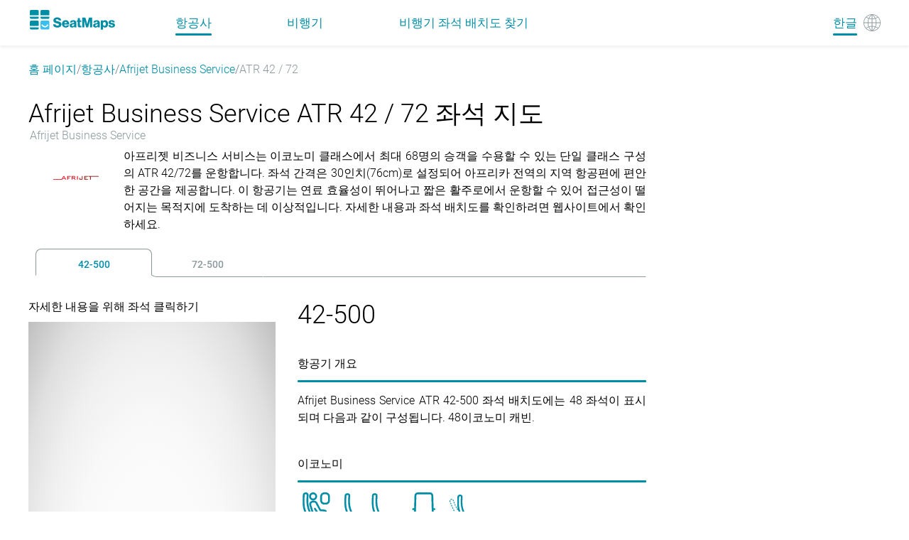

--- FILE ---
content_type: text/html
request_url: https://seatmaps.com/ko/airlines/j7-afrijet/atr-42-72/
body_size: 76939
content:
<!DOCTYPE html><html lang="ko"><head><title>좌석 배치도 평점 Afrijet Business Service ATR 42 / 72</title><meta http-equiv="content-type" content="text/html; charset=utf-8"><meta name="description" content="Afrijet Business Service ATR 42 / 72 좌석 편의시설, 다리 공간, 리클라이닝에 대한 정보입니다. 퍼스트 클래스, 비즈니스 클래스 및 이코노미 클래스 객실에 대한 사용자 리뷰입니다."><meta name="viewport" content="width=device-width, initial-scale=1.0"><link rel="canonical" href="https://seatmaps.com/ko/airlines/j7-afrijet/atr-42-72/"><link rel="icon" type="image/png" href="/img/favicon16x16.png" sizes="16x16"><link rel="icon" type="image/png" href="/img/favicon32x32.png" sizes="32x32"><link rel="stylesheet" href="/css/main.css?v=1765992603227"><link rel="stylesheet" href="/css/navbar.css?v=1765992603227"><link rel="stylesheet" href="/css/footer.css?v=1765992603227"><script>window.dataLayer = window.dataLayer || [];
function gtag(){dataLayer.push(arguments);}
gtag('js', new Date());
gtag('config', 'G-1SQ44QYD58');
</script><link rel="stylesheet" href="/modules/aircraft-group/index.css?v=1765992603227"><link rel="stylesheet" href="/css/ui-css.css?v=1765992603227"><link rel="alternate" hreflang="ar" href="https://seatmaps.com/ar/airlines/j7-afrijet/atr-42-72/"><link rel="alternate" hreflang="de" href="https://seatmaps.com/de/airlines/j7-afrijet/atr-42-72/"><link rel="alternate" hreflang="el" href="https://seatmaps.com/el/airlines/j7-afrijet/atr-42-72/"><link rel="alternate" hreflang="en" href="https://seatmaps.com/airlines/j7-afrijet/atr-42-72/"><link rel="alternate" hreflang="es" href="https://seatmaps.com/es/airlines/j7-afrijet/atr-42-72/"><link rel="alternate" hreflang="fr" href="https://seatmaps.com/fr/airlines/j7-afrijet/atr-42-72/"><link rel="alternate" hreflang="id" href="https://seatmaps.com/id/airlines/j7-afrijet/atr-42-72/"><link rel="alternate" hreflang="it" href="https://seatmaps.com/it/airlines/j7-afrijet/atr-42-72/"><link rel="alternate" hreflang="ja" href="https://seatmaps.com/ja/airlines/j7-afrijet/atr-42-72/"><link rel="alternate" hreflang="ko" href="https://seatmaps.com/ko/airlines/j7-afrijet/atr-42-72/"><link rel="alternate" hreflang="pl" href="https://seatmaps.com/pl/airlines/j7-afrijet/atr-42-72/"><link rel="alternate" hreflang="pt" href="https://seatmaps.com/pt/airlines/j7-afrijet/atr-42-72/"><link rel="alternate" hreflang="ru" href="https://seatmaps.com/ru/airlines/j7-afrijet/atr-42-72/"><link rel="alternate" hreflang="sv" href="https://seatmaps.com/sv/airlines/j7-afrijet/atr-42-72/"><link rel="alternate" hreflang="tr" href="https://seatmaps.com/tr/airlines/j7-afrijet/atr-42-72/"><link rel="alternate" hreflang="uk" href="https://seatmaps.com/uk/airlines/j7-afrijet/atr-42-72/"><link rel="alternate" hreflang="vi" href="https://seatmaps.com/vi/airlines/j7-afrijet/atr-42-72/"><link rel="alternate" hreflang="zh-CN" href="https://seatmaps.com/zh-CN/airlines/j7-afrijet/atr-42-72/"><link rel="alternate" hreflang="zh-TW" href="https://seatmaps.com/zh-TW/airlines/j7-afrijet/atr-42-72/"><link rel="alternate" hreflang="x-default" href="https://seatmaps.com/airlines/j7-afrijet/atr-42-72/"><script type="application/ld+json">{"@context":"https://schema.org/","@type":"Product","name":"Afrijet Business Service ATR 42-500 version flight","aggregateRating":{"@type":"AggregateRating","ratingValue":4.64,"ratingCount":445,"bestRating":5,"worstRating":1}}
</script><script type="application/ld+json">{"@context":"http://schema.org","@type":"BreadcrumbList","itemListElement":[{"@type":"ListItem","position":1,"item":{"@id":"https://seatmaps.com/ko/","name":"홈 페이지"}},{"@type":"ListItem","position":3,"item":{"@id":"/ko/airlines/","name":"항공사"}},{"@type":"ListItem","position":4,"item":{"@id":"/ko/airlines/j7-afrijet/","name":"Afrijet Business Service"}},{"@type":"ListItem","position":5,"item":{"@id":"/ko/airlines/j7-afrijet/atr-42-72/","name":"ATR 42 / 72"}}]}
</script><link rel="preconnect" href="https://a.pub.network/" crossorigin><link rel="preconnect" href="https://b.pub.network/" crossorigin><link rel="preconnect" href="https://c.pub.network/" crossorigin><link rel="preconnect" href="https://d.pub.network/" crossorigin><link rel="preconnect" href="https://secure.quantserve.com/" crossorigin><link rel="preconnect" href="https://rules.quantcount.com/" crossorigin><link rel="preconnect" href="https://pixel.quantserve.com/" crossorigin><link rel="preconnect" href="https://cmp.quantcast.com/" crossorigin><link rel="preconnect" href="https://btloader.com/" crossorigin><link rel="preconnect" href="https://api.btloader.com/" crossorigin><link rel="preconnect" href="https://confiant-integrations.global.ssl.fastly.net" crossorigin><script data-cfasync="false" type="text/javascript">var freestar = freestar || {};
          freestar.queue = freestar.queue || [];
          freestar.config = freestar.config || {};
          freestar.config.enabled_slots = [];
          freestar.initCallback = function () { (freestar.config.enabled_slots.length === 0) ? freestar.initCallbackCalled = false : freestar.newAdSlots(freestar.config.enabled_slots) }
</script></head><body style="min-height: 100vh;width: 100vw; max-width: 100%;"><div class="wrapper" id="main"><header class="navbar flex"><div class="container-xl navbar__container"><div class="navbar__body flex" id="upper-navbar"><div class="navbar__logo logo-wrap flex"><a class="navbar-brand" href="/ko/" aria-label="Home"></a></div><div class="navbar__toggler"><span class="navbar__toggler-icon"></span></div><span class="lang-item"><a href="#" aria-label="Language"><span class="navbar__lang-lang" id="lang-icon">한글</span><span class="navbar__lang-icon" id="lang-icon"></span></a></span><div class="navbar__language-switcher"><ul><li><a href="/ar/airlines/j7-afrijet/atr-42-72/" data-lang="ar">AR - العربية</a></li><li><a href="/de/airlines/j7-afrijet/atr-42-72/" data-lang="de">DE - Deutsch</a></li><li><a href="/el/airlines/j7-afrijet/atr-42-72/" data-lang="el">EL - Ελληνικά</a></li><li><a href="/airlines/j7-afrijet/atr-42-72/" data-lang="en">EN - English</a></li><li><a href="/es/airlines/j7-afrijet/atr-42-72/" data-lang="es">ES - Español</a></li><li><a href="/fr/airlines/j7-afrijet/atr-42-72/" data-lang="fr">FR - Français</a></li><li><a href="/id/airlines/j7-afrijet/atr-42-72/" data-lang="id">ID - Bahasa</a></li><li><a href="/it/airlines/j7-afrijet/atr-42-72/" data-lang="it">IT - Italiano</a></li><li><a href="/ja/airlines/j7-afrijet/atr-42-72/" data-lang="ja">JA - 日本語</a></li><li><a class="active" href="/ko/airlines/j7-afrijet/atr-42-72/" data-lang="ko">KO - 한국어</a></li><li><a href="/pl/airlines/j7-afrijet/atr-42-72/" data-lang="pl">PL - Polski</a></li><li><a href="/pt/airlines/j7-afrijet/atr-42-72/" data-lang="pt">PT - Português</a></li><li><a href="/ru/airlines/j7-afrijet/atr-42-72/" data-lang="ru">RU - Русский</a></li><li><a href="/sv/airlines/j7-afrijet/atr-42-72/" data-lang="sv">SV - Svenska</a></li><li><a href="/tr/airlines/j7-afrijet/atr-42-72/" data-lang="tr">TR - Türkçe</a></li><li><a href="/uk/airlines/j7-afrijet/atr-42-72/" data-lang="uk">UK - Українська</a></li><li><a href="/vi/airlines/j7-afrijet/atr-42-72/" data-lang="vi">VI - Tiếng Việt</a></li><li><a href="/zh-CN/airlines/j7-afrijet/atr-42-72/" data-lang="zh-CN">ZH-CN - 简体中文</a></li><li><a href="/zh-TW/airlines/j7-afrijet/atr-42-72/" data-lang="zh-TW">ZH-TW - 繁體中文</a></li></ul></div><div class="navbar__menu flex" id="menu"><nav class="navbar__menu-body flex"><ul class="flex"><li class="navbar__menu-item active"><a href="/ko/airlines/">항공사 </a></li><li class="navbar__menu-item"><a href="/ko/aircraft/">비행기 </a></li><li class="navbar__menu-item"><a href="/ko/" aria-label="Find">비행기 좌석 배치도 찾기 </a></li></ul></nav></div></div></div></header><div class="content" style="min-height: 100vh;width: 100vw; max-width: 100%;"><div class="container-xl breadcrumb-container"><nav aria-label="breadcrumb"><ol class="breadcrumb"><li class="breadcrumb-item"><a href="https://seatmaps.com/ko/">홈 페이지</a></li><li class="breadcrumb-item"><a href="/ko/airlines/">항공사</a></li><li class="breadcrumb-item"><a href="/ko/airlines/j7-afrijet/">Afrijet Business Service</a></li><li class="breadcrumb-item active" aria-current="page">ATR 42 / 72 </li></ol></nav></div><div class="container-xl aircraft-group-page"><main class="aircraft-group-page__content"><section class="aircraft-group-page__header"><h1> <span class="group-name">Afrijet Business Service ATR 42 / 72 좌석 지도</span><span class="airline-name">Afrijet Business Service</span></h1></section><section class="aircraft-group-page__group-description"><div class="logo-block"><div class="logo-wrapper"><img src="https://seatmaps.com/assets/logo/logo-J7.png" alt="Airline logo" width="64" height="64" loading="lazy"></div></div><div class="truncated"><div>아프리젯 비즈니스 서비스는 이코노미 클래스에서 최대 68명의 승객을 수용할 수 있는 단일 클래스 구성의 ATR 42/72를 운항합니다. 좌석 간격은 30인치(76cm)로 설정되어 아프리카 전역의 지역 항공편에 편안한 공간을 제공합니다. 이 항공기는 연료 효율성이 뛰어나고 짧은 활주로에서 운항할 수 있어 접근성이 떨어지는 목적지에 도착하는 데 이상적입니다. 자세한 내용과 좌석 배치도를 확인하려면 웹사이트에서 확인하세요.</div></div></section><aside class="secret-block horizontal-wide"><div class="secret-block__content"><div id="seatmaps_leaderboard_home" align="center" data-freestar-ad="__336x280 __970x90"><script data-cfasync="false" type="text/javascript">freestar.config.enabled_slots.push({ placementName: "seatmaps_leaderboard_home", slotId: "seatmaps_leaderboard_home" });    </script></div></div></aside><aside class="secret-block horizontal-narrow"><div class="secret-block__content"><div id="seatmaps_sidebar_right_mobile" align="center" data-freestar-ad="__336x280 __300x600"><script data-cfasync="false" type="text/javascript">freestar.config.enabled_slots.push({ placementName: "seatmaps_sidebar_right", slotId: "seatmaps_sidebar_right_mobile" });</script></div></div></aside><section class="aircraft-group-page__info"><div class="info-tabs"><div class="tabs-wrapper"><ul><li class="tab" id="0" data-seatmap-id="6ba5bc4fe4c3f704112d0ba94020f4c2"><h2>42-500</h2></li><li class="tab" id="1" data-seatmap-id="bd6fd20524553da5f0504d31e4134500"><h2>72-500</h2></li></ul></div><div class="tabs-content"><div class="tabs-content__body" data-content="tab0" data-plane-id="6ba5bc4fe4c3f704112d0ba94020f4c2" data-plane-name="42-500"><div class="seatmap-block"><h4 class="seatmap-hint">자세한 내용을 위해 좌석 클릭하기</h4><div class="frame-wrapper" style="min-width: 338px;"><img class="frame-placeholder" src="/img/screenshots/seatmaps/6ba5bc4fe4c3f704112d0ba94020f4c2.webp" alt="Afrijet Business Service ATR 42-500 seatmap preview" loading="lazy"><div class="frame-seatbar hidden"></div><div class="embed-seat-map-modal hidden" data-plane-id="6ba5bc4fe4c3f704112d0ba94020f4c2" style="min-width: 338px;"><div class="embed-seat-map-close-btn" data-plane-id="6ba5bc4fe4c3f704112d0ba94020f4c2"></div><div class="embed-code-hint">API 또는 소스 코드 복사를 통해 좌석 지도를 구매하여 사이트에 삽입하세요</div><div class="embed-code-container" data-plane-id="6ba5bc4fe4c3f704112d0ba94020f4c2">&lt;a href=&quot;https://seatmaps.com/ko/airlines/j7-afrijet/atr-42-72/#6ba5bc4fe4c3f704112d0ba94020f4c2&quot;&gt;&lt;img src=&quot;https://seatmaps.com/img/screenshots/seatmaps/6ba5bc4fe4c3f704112d0ba94020f4c2.webp&quot; alt=&quot;Afrijet Business Service ATR 42 / 72 좌석 지도 42-500&quot; loading=&quot;lazy&quot;&gt;&lt;span style=&quot;display:block&quot;&gt;Afrijet Business Service ATR 42 / 72 좌석 지도. Provided by seatmaps.com&lt;/span&gt;&lt;/a&gt;</div><div class="embed-img-container"><a href="https://seatmaps.com/ko/airlines/j7-afrijet/atr-42-72/#6ba5bc4fe4c3f704112d0ba94020f4c2"><img src="https://seatmaps.com/img/screenshots/seatmaps/6ba5bc4fe4c3f704112d0ba94020f4c2.webp" alt="Afrijet Business Service ATR 42 / 72 좌석 지도 42-500" loading="lazy"><span style="display:block">Afrijet Business Service ATR 42 / 72 좌석 지도. Provided by seatmaps.com</span></a></div><button class="embed-seat-map-copy-btn" data-plane-id="6ba5bc4fe4c3f704112d0ba94020f4c2">소스코드 복사하기</button></div></div><div class="seatmap-actions-wrapper"><a class="seatmap-action-embed" data-plane-id="6ba5bc4fe4c3f704112d0ba94020f4c2" aria-label="embed this seat map" href="javascript:void(0);">해당 좌석 배치도 삽입하기</a></div><div class="key-wrapper"><h3>좌석 배치도 키</h3><ul><li class="key-item switcher"><span class="icon" title="데크 전환"></span><span class="title">데크 전환</span></li><li class="key-item galley"><span class="icon" title="갤리"></span><span class="title">갤리</span></li><li class="key-item lavatory"><span class="icon" title="화장실"></span><span class="title">화장실</span></li><li class="key-item stairs"><span class="icon" title="계단"></span><span class="title">계단</span></li><li class="key-item standard-seat"><span class="icon" title="표준 좌석"></span><span class="title">표준 좌석</span></li><li class="key-item good-seat"><span class="icon" title="편안함 향상"></span><span class="title">편안함 향상</span></li><li class="key-item be-aware-seat"><span class="icon" title="몇 가지 문제"></span><span class="title">몇 가지 문제</span></li><li class="key-item mixed-seat"><span class="icon" title="혼합 기능"></span><span class="title">혼합 기능</span></li><li class="key-item bad-seat"><span class="icon" title="편안함 감소"></span><span class="title">편안함 감소</span></li></ul></div><div class="ratings-wrapper"><h2 class="title">좌석 배치도 등급</h2><div class="seatmap-rating-descr"><p> <span class="rating-value">4.64 </span><span class="ratings-total-count"> 5점 만점, 445 리뷰 기준</span><span class="rating-info-icon"><img src="/img/icons/info-icon.svg" alt="info icon" title="평균 평점에는 검증된 리뷰와 파트너로부터 가져온 리뷰가 모두 포함되어 있어 고객 피드백을 폭넓게 반영합니다." loading="lazy"></span></p></div><div class="stars-line"><img class="stars-img" src="/img/ratings/5st.svg" alt="five stars" loading="lazy"><span class="stars-count">평가</span></div><div class="stars-line"><img class="stars-img" src="/img/ratings/4st.svg" alt="four stars" loading="lazy"><span class="stars-count">평가</span></div><div class="stars-line"><img class="stars-img" src="/img/ratings/3st.svg" alt="three stars" loading="lazy"><span class="stars-count">평가</span></div><div class="stars-line"><img class="stars-img" src="/img/ratings/2st.svg" alt="two stars" loading="lazy"><span class="stars-count">평가</span></div><div class="stars-line"><img class="stars-img" src="/img/ratings/1st.svg" alt="1 star" loading="lazy"><span class="stars-count">평가</span></div><div class="rating-form-wrapper"><h2 class="title" id="rating-submit-header">평가 제출하기</h2><p class="rd-top-message">잠시 시간을 내어 경험을 평가해 주세요.</p><p class="rd-top-message">필수 필드는 *로 표시되어 있습니다.</p><form class="submit-rating-form" data-plane-id="6ba5bc4fe4c3f704112d0ba94020f4c2" data-rating="5" data-airline-name="Afrijet Business Service" data-airline-code="J7"><div class="form-control"><label>평가</label><div class="rating-input" id="rd-seatmap-rating"></div></div><div class="form-control"><label for="rd-pros">포지티브*</label><textarea id="rd-pros" rows="4" name="pros" placeholder="경험에서 즐거웠던 점을 최소 3단어로 강조하세요."></textarea></div><div class="form-control"><label for="rd-cons">부정적*</label><textarea id="rd-cons" rows="4" name="cons" placeholder="개선을 위한 건설적인 비판을 부탁드립니다."></textarea></div><div class="form-control"><label for="rd-user-name">이름*</label><input type="text" id="rd-user-name" name="name" placeholder="내 이름이 다른 사람에게 표시됩니다." autocomplete="username"></div><div class="form-control"><label for="rd-email">이메일*<span class="email-info-icon"><img class="email-info-icon-img" src="/img/icons/info-icon.svg" alt="info icon" title="당사는 사용자의 개인정보를 존중합니다. 이메일은 리뷰 작성 확인 목적으로만 사용됩니다." loading="lazy"></span></label><input type="text" id="rd-email" name="email" placeholder="인증. 게시되지 않음" autocomplete="off"></div><div class="form-control"><label for="rd-flight">항공편 번호</label><input type="text" id="rd-flight" name="flightNo" placeholder="예: LH-111, LH111, 선택 사항"></div><div class="form-control"><label for="rd-seat">좌석</label><input type="text" id="rd-seat" name="seat" placeholder="좌석 라벨(예: 10A, 옵션)"></div><button class="submit-rating-btn">제출하기</button></form></div></div></div><div class="info-block"><h2 class="header">42-500</h2><dl><dt class="info-block__item info-block__aircraft-overview"><div class="title ui-accordion-header">항공기 개요</div></dt><dd class="info-block__item info-block__aircraft-overview"><div>Afrijet Business Service ATR 42-500 좌석 배치도에는 48 좌석이 표시되며 다음과 같이 구성됩니다.  48이코노미 캐빈.</div></dd><dt class="info-block__item info-block__accordion"><h2 class="accordion-item seatmap-mobile"><span class="accordion-item__title">Seat map</span></h2></dt><dd class="info-block__item info-block__accordion"><div class="accordion-item__content seatmap-mobile__content"><div class="seatmap-mobile-hint">자세한 내용을 위해 좌석에 누르기</div><div class="mobile-frame-wrapper"><img class="frame-placeholder-mobile" src="/img/screenshots/seatmaps/6ba5bc4fe4c3f704112d0ba94020f4c2.webp" alt="Afrijet Business Service ATR 42-500 seatmap mobile preview" loading="lazy"><div class="frame-seatbar mobile-frame-seatbar"><span class="mobile-frame-seatbar__icon open-full-screen-icon active"></span><span class="mobile-frame-seatbar__icon close-full-screen-icon"></span></div></div><div class="key-wrapper"><h2>좌석 배치도 키</h2><ul><li class="key-item switcher"><span class="icon" title="데크 전환"></span><span class="title">데크 전환</span></li><li class="key-item galley"><span class="icon" title="갤리"></span><span class="title">갤리</span></li><li class="key-item lavatory"><span class="icon" title="화장실"></span><span class="title">화장실</span></li><li class="key-item stairs"><span class="icon" title="계단"></span><span class="title">계단</span></li><li class="key-item standard-seat"><span class="icon" title="표준 좌석"></span><span class="title">표준 좌석</span></li><li class="key-item good-seat"><span class="icon" title="편안함 향상"></span><span class="title">편안함 향상</span></li><li class="key-item be-aware-seat"><span class="icon" title="몇 가지 문제"></span><span class="title">몇 가지 문제</span></li><li class="key-item mixed-seat"><span class="icon" title="혼합 기능"></span><span class="title">혼합 기능</span></li><li class="key-item bad-seat"><span class="icon" title="편안함 감소"></span><span class="title">편안함 감소</span></li></ul></div></div></dd><dt class="accordion-item accordion-cabin-class-item"><h2 class="accordion-item__title">이코노미</h2></dt><dd class="accordion-item__content"><div class="content-item seat-config"><div class="seat-config__item"><span class="item-logo seats"></span><span class="item-label">좌석</span><span class="item-value">48</span></div><div class="seat-config__item"><span class="item-logo pitch"></span><span class="item-label">높이</span><span class="item-value">30&quot;</span></div><div class="seat-config__item"><span class="item-logo width"></span><span class="item-label">넓이</span><span class="item-value">18&quot;</span></div><div class="seat-config__item"><span class="item-logo recline"></span><span class="item-label">기울기</span><span class="item-value">3&quot;</span></div></div><div class="content-item info-block__power"><p>아프리젯 비즈니스 서비스의 ATR 42-500 이코노미 클래스는 여행객에게 실용적인 솔루션을 제공합니다. 48석의 좌석을 갖춘 이 좌석은 비용 효율성과 필수 편의시설이 조화를 이루고 있습니다. 기내 엔터테인먼트가 승객의 흥미를 유발하고 전담 승무원이 만족스러운 비행 경험을 보장합니다.</p></div></dd></dl><dd class="seatmap-mobile__content"><div class="ratings-wrapper"><h2 class="title">좌석 배치도 등급</h2><div class="seatmap-rating-descr"><p> <span class="rating-value">4.64 </span><span class="ratings-total-count"> 5점 만점, 445 리뷰 기준</span><span class="rating-info-icon"><img src="/img/icons/info-icon.svg" alt="info icon" title="평균 평점에는 검증된 리뷰와 파트너로부터 가져온 리뷰가 모두 포함되어 있어 고객 피드백을 폭넓게 반영합니다." loading="lazy"></span></p></div><div class="stars-line"><img class="stars-img" src="/img/ratings/5st.svg" alt="five stars" loading="lazy"><span class="stars-count">평가</span></div><div class="stars-line"><img class="stars-img" src="/img/ratings/4st.svg" alt="four stars" loading="lazy"><span class="stars-count">평가</span></div><div class="stars-line"><img class="stars-img" src="/img/ratings/3st.svg" alt="three stars" loading="lazy"><span class="stars-count">평가</span></div><div class="stars-line"><img class="stars-img" src="/img/ratings/2st.svg" alt="two stars" loading="lazy"><span class="stars-count">평가</span></div><div class="stars-line"><img class="stars-img" src="/img/ratings/1st.svg" alt="1 star" loading="lazy"><span class="stars-count">평가</span></div></div><div class="rating-form-wrapper"><h2 class="title" id="rating-submit-header-mobile">평가 제출하기</h2><p class="rd-top-message">잠시 시간을 내어 경험을 평가해 주세요.</p><p class="rd-top-message">필수 필드는 *로 표시되어 있습니다.</p><form class="submit-rating-form-mobile" data-plane-id="6ba5bc4fe4c3f704112d0ba94020f4c2" data-rating="5" data-airline-name="Afrijet Business Service" data-airline-code="J7"><div class="form-control"><label>평가</label><div class="rating-input" id="rd-seatmap-rating"></div></div><div class="form-control"><label for="rd-pros">포지티브*</label><textarea id="rd-pros" rows="4" name="pros" placeholder="경험에서 즐거웠던 점을 최소 3단어로 강조하세요."></textarea></div><div class="form-control"><label for="rd-cons">부정적*</label><textarea id="rd-cons" rows="4" name="cons" placeholder="개선을 위한 건설적인 비판을 부탁드립니다."></textarea></div><div class="form-control"><label for="rd-user-name">이름*</label><input type="text" id="rd-user-name" name="name" placeholder="내 이름이 다른 사람에게 표시됩니다." autocomplete="username"></div><div class="form-control"><label for="rd-email">이메일*<span class="email-info-icon"><img class="email-info-icon-img" src="/img/icons/info-icon.svg" alt="info icon" title="당사는 사용자의 개인정보를 존중합니다. 이메일은 리뷰 작성 확인 목적으로만 사용됩니다." loading="lazy"></span></label><input type="text" id="rd-email" name="email" placeholder="인증. 게시되지 않음" autocomplete="off"></div><div class="form-control"><label for="rd-flight">항공편 번호</label><input type="text" id="rd-flight" name="flightNo" placeholder="예: LH-111, LH111, 선택 사항"></div><div class="form-control"><label for="rd-seat">좌석</label><input type="text" id="rd-seat" name="seat" placeholder="좌석 라벨(예: 10A, 옵션)"></div><button class="submit-rating-btn">제출하기</button></form></div></dd></div></div><div class="tabs-content__body" data-content="tab1" data-plane-id="bd6fd20524553da5f0504d31e4134500" data-plane-name="72-500"><div class="seatmap-block"><h4 class="seatmap-hint">자세한 내용을 위해 좌석 클릭하기</h4><div class="frame-wrapper" style="min-width: 338px;"><img class="frame-placeholder" src="/img/screenshots/seatmaps/bd6fd20524553da5f0504d31e4134500.webp" alt="Afrijet Business Service ATR 72-500 seatmap preview" loading="lazy"><div class="frame-seatbar hidden"></div><div class="embed-seat-map-modal hidden" data-plane-id="bd6fd20524553da5f0504d31e4134500" style="min-width: 338px;"><div class="embed-seat-map-close-btn" data-plane-id="bd6fd20524553da5f0504d31e4134500"></div><div class="embed-code-hint">API 또는 소스 코드 복사를 통해 좌석 지도를 구매하여 사이트에 삽입하세요</div><div class="embed-code-container" data-plane-id="bd6fd20524553da5f0504d31e4134500">&lt;a href=&quot;https://seatmaps.com/ko/airlines/j7-afrijet/atr-42-72/#bd6fd20524553da5f0504d31e4134500&quot;&gt;&lt;img src=&quot;https://seatmaps.com/img/screenshots/seatmaps/bd6fd20524553da5f0504d31e4134500.webp&quot; alt=&quot;Afrijet Business Service ATR 42 / 72 좌석 지도 72-500&quot; loading=&quot;lazy&quot;&gt;&lt;span style=&quot;display:block&quot;&gt;Afrijet Business Service ATR 42 / 72 좌석 지도. Provided by seatmaps.com&lt;/span&gt;&lt;/a&gt;</div><div class="embed-img-container"><a href="https://seatmaps.com/ko/airlines/j7-afrijet/atr-42-72/#bd6fd20524553da5f0504d31e4134500"><img src="https://seatmaps.com/img/screenshots/seatmaps/bd6fd20524553da5f0504d31e4134500.webp" alt="Afrijet Business Service ATR 42 / 72 좌석 지도 72-500" loading="lazy"><span style="display:block">Afrijet Business Service ATR 42 / 72 좌석 지도. Provided by seatmaps.com</span></a></div><button class="embed-seat-map-copy-btn" data-plane-id="bd6fd20524553da5f0504d31e4134500">소스코드 복사하기</button></div></div><div class="seatmap-actions-wrapper"><a class="seatmap-action-embed" data-plane-id="bd6fd20524553da5f0504d31e4134500" aria-label="embed this seat map" href="javascript:void(0);">해당 좌석 배치도 삽입하기</a></div><div class="key-wrapper"><h3>좌석 배치도 키</h3><ul><li class="key-item switcher"><span class="icon" title="데크 전환"></span><span class="title">데크 전환</span></li><li class="key-item galley"><span class="icon" title="갤리"></span><span class="title">갤리</span></li><li class="key-item lavatory"><span class="icon" title="화장실"></span><span class="title">화장실</span></li><li class="key-item stairs"><span class="icon" title="계단"></span><span class="title">계단</span></li><li class="key-item standard-seat"><span class="icon" title="표준 좌석"></span><span class="title">표준 좌석</span></li><li class="key-item good-seat"><span class="icon" title="편안함 향상"></span><span class="title">편안함 향상</span></li><li class="key-item be-aware-seat"><span class="icon" title="몇 가지 문제"></span><span class="title">몇 가지 문제</span></li><li class="key-item mixed-seat"><span class="icon" title="혼합 기능"></span><span class="title">혼합 기능</span></li><li class="key-item bad-seat"><span class="icon" title="편안함 감소"></span><span class="title">편안함 감소</span></li></ul></div><div class="ratings-wrapper"><h2 class="title">좌석 배치도 등급</h2><div class="seatmap-rating-descr"><p> <span class="rating-value">4.52 </span><span class="ratings-total-count"> 5점 만점, 400 리뷰 기준</span><span class="rating-info-icon"><img src="/img/icons/info-icon.svg" alt="info icon" title="평균 평점에는 검증된 리뷰와 파트너로부터 가져온 리뷰가 모두 포함되어 있어 고객 피드백을 폭넓게 반영합니다." loading="lazy"></span></p></div><div class="stars-line"><img class="stars-img" src="/img/ratings/5st.svg" alt="five stars" loading="lazy"><span class="stars-count">평가</span></div><div class="stars-line"><img class="stars-img" src="/img/ratings/4st.svg" alt="four stars" loading="lazy"><span class="stars-count">평가</span></div><div class="stars-line"><img class="stars-img" src="/img/ratings/3st.svg" alt="three stars" loading="lazy"><span class="stars-count">평가</span></div><div class="stars-line"><img class="stars-img" src="/img/ratings/2st.svg" alt="two stars" loading="lazy"><span class="stars-count">평가</span></div><div class="stars-line"><img class="stars-img" src="/img/ratings/1st.svg" alt="1 star" loading="lazy"><span class="stars-count">평가</span></div><div class="rating-form-wrapper"><h2 class="title" id="rating-submit-header">평가 제출하기</h2><p class="rd-top-message">잠시 시간을 내어 경험을 평가해 주세요.</p><p class="rd-top-message">필수 필드는 *로 표시되어 있습니다.</p><form class="submit-rating-form" data-plane-id="bd6fd20524553da5f0504d31e4134500" data-rating="5" data-airline-name="Afrijet Business Service" data-airline-code="J7"><div class="form-control"><label>평가</label><div class="rating-input" id="rd-seatmap-rating"></div></div><div class="form-control"><label for="rd-pros">포지티브*</label><textarea id="rd-pros" rows="4" name="pros" placeholder="경험에서 즐거웠던 점을 최소 3단어로 강조하세요."></textarea></div><div class="form-control"><label for="rd-cons">부정적*</label><textarea id="rd-cons" rows="4" name="cons" placeholder="개선을 위한 건설적인 비판을 부탁드립니다."></textarea></div><div class="form-control"><label for="rd-user-name">이름*</label><input type="text" id="rd-user-name" name="name" placeholder="내 이름이 다른 사람에게 표시됩니다." autocomplete="username"></div><div class="form-control"><label for="rd-email">이메일*<span class="email-info-icon"><img class="email-info-icon-img" src="/img/icons/info-icon.svg" alt="info icon" title="당사는 사용자의 개인정보를 존중합니다. 이메일은 리뷰 작성 확인 목적으로만 사용됩니다." loading="lazy"></span></label><input type="text" id="rd-email" name="email" placeholder="인증. 게시되지 않음" autocomplete="off"></div><div class="form-control"><label for="rd-flight">항공편 번호</label><input type="text" id="rd-flight" name="flightNo" placeholder="예: LH-111, LH111, 선택 사항"></div><div class="form-control"><label for="rd-seat">좌석</label><input type="text" id="rd-seat" name="seat" placeholder="좌석 라벨(예: 10A, 옵션)"></div><button class="submit-rating-btn">제출하기</button></form></div></div></div><div class="info-block"><h2 class="header">72-500</h2><dl><dt class="info-block__item info-block__aircraft-overview"><div class="title ui-accordion-header">항공기 개요</div></dt><dd class="info-block__item info-block__aircraft-overview"><div>Afrijet Business Service ATR 72-500 좌석 배치도에는 68 좌석이 표시되며 다음과 같이 구성됩니다.  68이코노미 캐빈.</div></dd><dt class="info-block__item info-block__accordion"><h2 class="accordion-item seatmap-mobile"><span class="accordion-item__title">Seat map</span></h2></dt><dd class="info-block__item info-block__accordion"><div class="accordion-item__content seatmap-mobile__content"><div class="seatmap-mobile-hint">자세한 내용을 위해 좌석에 누르기</div><div class="mobile-frame-wrapper"><img class="frame-placeholder-mobile" src="/img/screenshots/seatmaps/bd6fd20524553da5f0504d31e4134500.webp" alt="Afrijet Business Service ATR 72-500 seatmap mobile preview" loading="lazy"><div class="frame-seatbar mobile-frame-seatbar"><span class="mobile-frame-seatbar__icon open-full-screen-icon active"></span><span class="mobile-frame-seatbar__icon close-full-screen-icon"></span></div></div><div class="key-wrapper"><h2>좌석 배치도 키</h2><ul><li class="key-item switcher"><span class="icon" title="데크 전환"></span><span class="title">데크 전환</span></li><li class="key-item galley"><span class="icon" title="갤리"></span><span class="title">갤리</span></li><li class="key-item lavatory"><span class="icon" title="화장실"></span><span class="title">화장실</span></li><li class="key-item stairs"><span class="icon" title="계단"></span><span class="title">계단</span></li><li class="key-item standard-seat"><span class="icon" title="표준 좌석"></span><span class="title">표준 좌석</span></li><li class="key-item good-seat"><span class="icon" title="편안함 향상"></span><span class="title">편안함 향상</span></li><li class="key-item be-aware-seat"><span class="icon" title="몇 가지 문제"></span><span class="title">몇 가지 문제</span></li><li class="key-item mixed-seat"><span class="icon" title="혼합 기능"></span><span class="title">혼합 기능</span></li><li class="key-item bad-seat"><span class="icon" title="편안함 감소"></span><span class="title">편안함 감소</span></li></ul></div></div></dd><dt class="accordion-item accordion-cabin-class-item"><h2 class="accordion-item__title">이코노미</h2></dt><dd class="accordion-item__content"><div class="content-item seat-config"><div class="seat-config__item"><span class="item-logo seats"></span><span class="item-label">좌석</span><span class="item-value">68</span></div><div class="seat-config__item"><span class="item-logo pitch"></span><span class="item-label">높이</span><span class="item-value">30&quot;</span></div><div class="seat-config__item"><span class="item-logo width"></span><span class="item-label">넓이</span><span class="item-value">18&quot;</span></div><div class="seat-config__item"><span class="item-logo recline"></span><span class="item-label">기울기</span><span class="item-value">3&quot;</span></div></div><div class="content-item info-block__power"><p>아프리젯 비즈니스 서비스의 ATR 72-500 이코노미 클래스는 여행객에게 실용적인 솔루션을 제공합니다. 68석의 좌석을 갖춘 이 좌석은 비용 효율성과 필수 편의시설이 조화를 이루고 있습니다. 기내 엔터테인먼트가 승객의 흥미를 유발하고 전담 승무원이 만족스러운 비행 경험을 보장합니다.</p></div></dd></dl><dd class="seatmap-mobile__content"><div class="ratings-wrapper"><h2 class="title">좌석 배치도 등급</h2><div class="seatmap-rating-descr"><p> <span class="rating-value">4.52 </span><span class="ratings-total-count"> 5점 만점, 400 리뷰 기준</span><span class="rating-info-icon"><img src="/img/icons/info-icon.svg" alt="info icon" title="평균 평점에는 검증된 리뷰와 파트너로부터 가져온 리뷰가 모두 포함되어 있어 고객 피드백을 폭넓게 반영합니다." loading="lazy"></span></p></div><div class="stars-line"><img class="stars-img" src="/img/ratings/5st.svg" alt="five stars" loading="lazy"><span class="stars-count">평가</span></div><div class="stars-line"><img class="stars-img" src="/img/ratings/4st.svg" alt="four stars" loading="lazy"><span class="stars-count">평가</span></div><div class="stars-line"><img class="stars-img" src="/img/ratings/3st.svg" alt="three stars" loading="lazy"><span class="stars-count">평가</span></div><div class="stars-line"><img class="stars-img" src="/img/ratings/2st.svg" alt="two stars" loading="lazy"><span class="stars-count">평가</span></div><div class="stars-line"><img class="stars-img" src="/img/ratings/1st.svg" alt="1 star" loading="lazy"><span class="stars-count">평가</span></div></div><div class="rating-form-wrapper"><h2 class="title" id="rating-submit-header-mobile">평가 제출하기</h2><p class="rd-top-message">잠시 시간을 내어 경험을 평가해 주세요.</p><p class="rd-top-message">필수 필드는 *로 표시되어 있습니다.</p><form class="submit-rating-form-mobile" data-plane-id="bd6fd20524553da5f0504d31e4134500" data-rating="5" data-airline-name="Afrijet Business Service" data-airline-code="J7"><div class="form-control"><label>평가</label><div class="rating-input" id="rd-seatmap-rating"></div></div><div class="form-control"><label for="rd-pros">포지티브*</label><textarea id="rd-pros" rows="4" name="pros" placeholder="경험에서 즐거웠던 점을 최소 3단어로 강조하세요."></textarea></div><div class="form-control"><label for="rd-cons">부정적*</label><textarea id="rd-cons" rows="4" name="cons" placeholder="개선을 위한 건설적인 비판을 부탁드립니다."></textarea></div><div class="form-control"><label for="rd-user-name">이름*</label><input type="text" id="rd-user-name" name="name" placeholder="내 이름이 다른 사람에게 표시됩니다." autocomplete="username"></div><div class="form-control"><label for="rd-email">이메일*<span class="email-info-icon"><img class="email-info-icon-img" src="/img/icons/info-icon.svg" alt="info icon" title="당사는 사용자의 개인정보를 존중합니다. 이메일은 리뷰 작성 확인 목적으로만 사용됩니다." loading="lazy"></span></label><input type="text" id="rd-email" name="email" placeholder="인증. 게시되지 않음" autocomplete="off"></div><div class="form-control"><label for="rd-flight">항공편 번호</label><input type="text" id="rd-flight" name="flightNo" placeholder="예: LH-111, LH111, 선택 사항"></div><div class="form-control"><label for="rd-seat">좌석</label><input type="text" id="rd-seat" name="seat" placeholder="좌석 라벨(예: 10A, 옵션)"></div><button class="submit-rating-btn">제출하기</button></form></div></dd></div></div></div></div></section><section class="aircraft-group-page__cross-links"><h2>다른 항공기 탐색 </h2><div class="tabs interlink-tabs--wrap"><div class="cross-tab tab-wrap interlink-tabs--tab interlink-tabs--active-tab" data-content="content2"><h2 class="tab-title">ATR 42 / 72로 다른 항공사</h2></div><div class="interlink-tabs--content-visible interlink-tabs--content aircraft-airlines--interlinks tab-content cross-content" id="content2"><ul class="static-list"><li><a href="/ko/airlines/ah-air-algerie/atr-42-72/" title="Air Algerie">Air Algerie</a></li><li><a href="/ko/airlines/6i-air-alsie/atr-42-72/" title="Air Alsie">Air Alsie</a></li><li><a href="/ko/airlines/3s*-air-antilles/atr-42-72/" title="Air Antilles">Air Antilles</a></li><li><a href="/ko/airlines/k6-air-cambodia/atr-42-72/" title="Air Cambodia">Air Cambodia</a></li><li><a href="/ko/airlines/3c-air-chathams/atr-42-72/" title="Air Chathams">Air Chathams</a></li><li><a href="/ko/airlines/xk-air-corsica/atr-42-72/" title="Air Corsica">Air Corsica</a></li><li><a href="/ko/airlines/ux-air-europa/atr-42-72/" title="Air Europa">Air Europa</a></li><li><a href="/ko/airlines/x5-air-europa-express/atr-42-72/" title="Air Europa Express">Air Europa Express</a></li><li><a href="/ko/airlines/mk-air-mauritius/atr-42-72/" title="Air Mauritius">Air Mauritius</a></li><li><a href="/ko/airlines/4n-air-north/atr-42-72/" title="Air North">Air North</a></li><li><a href="/ko/airlines/st-air-thanlwin/atr-42-72/" title="Air Thanlwin">Air Thanlwin</a></li><li><a href="/ko/airlines/3b-bestfly-cabo-verde/atr-42-72/" title="Bestfly Cabo Verde">Bestfly Cabo Verde</a></li><li><a href="/ko/airlines/si-blue-islands/atr-42-72/" title="Blue Islands">Blue Islands</a></li><li><a href="/ko/airlines/u4-buddha-air/atr-42-72/" title="Buddha Air">Buddha Air</a></li><li><a href="/ko/airlines/mo-calm-air/atr-42-72/" title="Calm Air">Calm Air</a></li><li><a href="/ko/airlines/5t-canadian-north/atr-42-72/" title="Canadian North">Canadian North</a></li><li><a href="/ko/airlines/pm-canaryfly/atr-42-72/" title="CanaryFly">CanaryFly</a></li><li><a href="/ko/airlines/ce-chalair/atr-42-72/" title="Chalair Aviation">Chalair Aviation</a></li><li><a href="/ko/airlines/cc-cm-airlines/atr-42-72/" title="CM Airlines">CM Airlines</a></li><li><a href="/ko/airlines/cu-cubana/atr-42-72/" title="Cubana de Aviación S.A.">Cubana de Aviación S.A.</a></li><li><a href="/ko/airlines/dx-dat/atr-42-72/" title="DAT">DAT</a></li><li><a href="/ko/airlines/r6-dat-lt/atr-42-72/" title="DAT LT">DAT LT</a></li><li><a href="/ko/airlines/ay-finnair/atr-42-72/" title="Finnair">Finnair</a></li><li><a href="/ko/airlines/fy-firefly/atr-42-72/" title="Firefly">Firefly</a></li><li><a href="/ko/airlines/bu-flycaa/atr-42-72/" title="flyCAA">flyCAA</a></li><li><a href="/ko/airlines/fhs-flyjaya/atr-42-72/" title="FlyJaya">FlyJaya</a></li><li><a href="/ko/airlines/4h-hi-air/atr-42-72/" title="Hi Air (Korea)">Hi Air (Korea)</a></li><li><a href="/ko/airlines/mr-hunnu-air/atr-42-72/" title="Hunnu Air">Hunnu Air</a></li><li><a href="/ko/airlines/jy-intercaribbean/atr-42-72/" title="InterCaribbean Airways">InterCaribbean Airways</a></li><li><a href="/ko/airlines/ep-iran-aseman/atr-42-72/" title="Iran Aseman Airlines">Iran Aseman Airlines</a></li><li><a href="/ko/airlines/6h-israir/atr-42-72/" title="Israir">Israir</a></li><li><a href="/ko/airlines/kae-kangala-air-express/atr-42-72/" title="Kangala Air Express">Kangala Air Express</a></li><li><a href="/ko/airlines/ssj-krasavia/atr-42-72/" title="KrasAvia">KrasAvia</a></li><li><a href="/ko/airlines/w8-la-costena/atr-42-72/" title="La Costeña">La Costeña</a></li><li><a href="/ko/airlines/qv-lao-airlines/atr-42-72/" title="Lao Airlines">Lao Airlines</a></li><li><a href="/ko/airlines/lm-loganair/atr-42-72/" title="Loganair">Loganair</a></li><li><a href="/ko/airlines/md-madagascar-airlines/atr-42-72/" title="Madagascar Airlines">Madagascar Airlines</a></li><li><a href="/ko/airlines/mh-malaysia-airlines/atr-42-72/" title="Malaysia Airlines">Malaysia Airlines</a></li><li><a href="/ko/airlines/7m-map-linhas-aereas/atr-42-72/" title="MAP Linhas Aéreas">MAP Linhas Aéreas</a></li><li><a href="/ko/airlines/my-maswings/atr-42-72/" title="MASwings">MASwings</a></li><li><a href="/ko/airlines/n7-norra/atr-42-72/" title="NoRRA Nordic Regional Airlines">NoRRA Nordic Regional Airlines</a></li><li><a href="/ko/airlines/vq-novoair/atr-42-72/" title="Novoair">Novoair</a></li><li><a href="/ko/airlines/oj-nyxair/atr-42-72/" title="NyxAir">NyxAir</a></li><li><a href="/ko/airlines/of-overland-airways/atr-42-72/" title="Overland Airways">Overland Airways</a></li><li><a href="/ko/airlines/pk-pia/atr-42-72/" title="Pakistan International Airlines - PIA">Pakistan International Airlines - PIA</a></li><li><a href="/ko/airlines/ip-pelita-air/atr-42-72/" title="Pelita Air">Pelita Air</a></li><li><a href="/ko/airlines/pw-precision-air/atr-42-72/" title="Precision Air">Precision Air</a></li><li><a href="/ko/airlines/4t-rise-air/atr-42-72/" title="Rise Air">Rise Air</a></li><li><a href="/ko/airlines/9r-satena/atr-42-72/" title="SATENA">SATENA</a></li><li><a href="/ko/airlines/gq-sky-express/atr-42-72/" title="Sky Express">Sky Express</a></li><li><a href="/ko/airlines/set-solenta-aviation/atr-42-72/" title="Solenta Aviation">Solenta Aviation</a></li><li><a href="/ko/airlines/2r-sunlight-air/atr-42-72/" title="Sunlight Air">Sunlight Air</a></li><li><a href="/ko/airlines/wt-swiftair/atr-42-72/" title="Swiftair">Swiftair</a></li><li><a href="/ko/airlines/5u-tag/atr-42-72/" title="TAG">TAG</a></li><li><a href="/ko/airlines/ro-tarom/atr-42-72/" title="Tarom">Tarom</a></li><li><a href="/ko/airlines/il-trigana-air-service/atr-42-72/" title="Trigana Air Service">Trigana Air Service</a></li><li><a href="/ko/airlines/ug-tunisair-express/atr-42-72/" title="Tunisair Express">Tunisair Express</a></li><li><a href="/ko/airlines/ut-utair/atr-42-72/" title="UTair">UTair</a></li><li><a href="/ko/airlines/0v-vasco/atr-42-72/" title="VASCO - Vietnam Air Services">VASCO - Vietnam Air Services</a></li><li><a href="/ko/airlines/vn-vietnam-airlines/atr-42-72/" title="Vietnam Airlines">Vietnam Airlines</a></li><li><a href="/ko/airlines/wm-winair/atr-42-72/" title="Winair">Winair</a></li><li><a href="/ko/airlines/iw-wings-air/atr-42-72/" title="Wings Air">Wings Air</a></li><li><a href="/ko/airlines/yt-yeti-airlines/atr-42-72/" title="Yeti Airlines">Yeti Airlines</a></li></ul></div><div class="cross-tab tab-wrap interlink-tabs--tab interlink-tabs--active-tab" data-content="content3"><h2 class="tab-title">ATR의 인기 좌석 매치도</h2></div><div class="interlink-tabs--content aircraft-airlines--interlinks sameManufacturerLinks--interlinks tab-content cross-content" id="content3"><ul class="drop-list"><li><h4 class="interlink-tabs--list-item tab-content__list-item"><a href="/ko/airlines/a3-aegean-airlines/" title="Aegean Airlines">Aegean Airlines</a></h4><ul class="interlink-tabs--content-hidden static-list sub-list" data-sublinks="0Aegean Airlines"><li> <a href="/ko/airlines/a3-aegean-airlines/atr-42-600/" title="ATR 42-600">ATR 42-600</a></li><li> <a href="/ko/airlines/a3-aegean-airlines/atr-72-600/" title="ATR 72-600">ATR 72-600</a></li></ul></li><li><h4 class="interlink-tabs--list-item tab-content__list-item"><a href="/ko/airlines/ei-aer-lingus/" title="Aer Lingus Limited">Aer Lingus Limited</a></h4><ul class="interlink-tabs--content-hidden static-list sub-list" data-sublinks="1Aer Lingus Limited"><li> <a href="/ko/airlines/ei-aer-lingus/atr-72-600/" title="ATR 72-600">ATR 72-600</a></li></ul></li><li><h4 class="interlink-tabs--list-item tab-content__list-item"><a href="/ko/airlines/ei*-aer-lingus-regional/" title="Aer Lingus Regional">Aer Lingus Regional</a></h4><ul class="interlink-tabs--content-hidden static-list sub-list" data-sublinks="2Aer Lingus Regional"><li> <a href="/ko/airlines/ei*-aer-lingus-regional/atr-72-600/" title="ATR 72-600">ATR 72-600</a></li></ul></li><li><h4 class="interlink-tabs--list-item tab-content__list-item"><a href="/ko/airlines/xz-aeroitalia/" title="Aeroitalia">Aeroitalia</a></h4><ul class="interlink-tabs--content-hidden static-list sub-list" data-sublinks="3Aeroitalia"><li> <a href="/ko/airlines/xz-aeroitalia/atr-72-600/" title="ATR 72-600">ATR 72-600</a></li></ul></li><li><h4 class="interlink-tabs--list-item tab-content__list-item"><a href="/ko/airlines/ks-aeroitalia-regional/" title="Aeroitalia Regional">Aeroitalia Regional</a></h4><ul class="interlink-tabs--content-hidden static-list sub-list" data-sublinks="4Aeroitalia Regional"><li> <a href="/ko/airlines/ks-aeroitalia-regional/atr-72-600/" title="ATR 72-600">ATR 72-600</a></li></ul></li><li><h4 class="interlink-tabs--list-item tab-content__list-item"><a href="/ko/airlines/j7-afrijet/" title="Afrijet Business Service">Afrijet Business Service</a></h4><ul class="interlink-tabs--content-hidden static-list sub-list" data-sublinks="5Afrijet Business Service"><li> <a href="/ko/airlines/j7-afrijet/atr-72-600/" title="ATR 72-600">ATR 72-600</a></li></ul></li><li><h4 class="interlink-tabs--list-item tab-content__list-item"><a href="/ko/airlines/bp-air-botswana/" title="Air Botswana">Air Botswana</a></h4><ul class="interlink-tabs--content-hidden static-list sub-list" data-sublinks="6Air Botswana"><li> <a href="/ko/airlines/bp-air-botswana/atr-72-600/" title="ATR 72-600">ATR 72-600</a></li></ul></li><li><h4 class="interlink-tabs--list-item tab-content__list-item"><a href="/ko/airlines/sm-air-cairo/" title="Air Cairo">Air Cairo</a></h4><ul class="interlink-tabs--content-hidden static-list sub-list" data-sublinks="7Air Cairo"><li> <a href="/ko/airlines/sm-air-cairo/atr-72-600/" title="ATR 72-600">ATR 72-600</a></li></ul></li><li><h4 class="interlink-tabs--list-item tab-content__list-item"><a href="/ko/airlines/ty-air-caledonie/" title="Air Caledonie">Air Caledonie</a></h4><ul class="interlink-tabs--content-hidden static-list sub-list" data-sublinks="8Air Caledonie"><li> <a href="/ko/airlines/ty-air-caledonie/atr-72-600/" title="ATR 72-600">ATR 72-600</a></li></ul></li><li><h4 class="interlink-tabs--list-item tab-content__list-item"><a href="/ko/airlines/tx-air-caraibes/" title="Air Caraibes">Air Caraibes</a></h4><ul class="interlink-tabs--content-hidden static-list sub-list" data-sublinks="9Air Caraibes"><li> <a href="/ko/airlines/tx-air-caraibes/atr-72-600/" title="ATR 72-600">ATR 72-600</a></li></ul></li><li><h4 class="interlink-tabs--list-item tab-content__list-item"><a href="/ko/airlines/3s-air-guyane-express/" title="Air Guyane Express">Air Guyane Express</a></h4><ul class="interlink-tabs--content-hidden static-list sub-list" data-sublinks="10Air Guyane Express"><li> <a href="/ko/airlines/3s-air-guyane-express/atr-42-600/" title="ATR 42-600">ATR 42-600</a></li></ul></li><li><h4 class="interlink-tabs--list-item tab-content__list-item"><a href="/ko/airlines/ai-air-india/" title="Air India">Air India</a></h4><ul class="interlink-tabs--content-hidden static-list sub-list" data-sublinks="11Air India"><li> <a href="/ko/airlines/ai-air-india/atr-72-600/" title="ATR 72-600">ATR 72-600</a></li></ul></li><li><h4 class="interlink-tabs--list-item tab-content__list-item"><a href="/ko/airlines/k7-air-kbz/" title="Air KBZ">Air KBZ</a></h4><ul class="interlink-tabs--content-hidden static-list sub-list" data-sublinks="12Air KBZ"><li> <a href="/ko/airlines/k7-air-kbz/atr-72-600/" title="ATR 72-600">ATR 72-600</a></li></ul></li><li><h4 class="interlink-tabs--list-item tab-content__list-item"><a href="/ko/airlines/nm-air-moana/" title="Air Moana">Air Moana</a></h4><ul class="interlink-tabs--content-hidden static-list sub-list" data-sublinks="13Air Moana"><li> <a href="/ko/airlines/nm-air-moana/atr-72-600/" title="ATR 72-600">ATR 72-600</a></li></ul></li><li><h4 class="interlink-tabs--list-item tab-content__list-item"><a href="/ko/airlines/nz-air-new-zealand/" title="Air New Zealand">Air New Zealand</a></h4><ul class="interlink-tabs--content-hidden static-list sub-list" data-sublinks="14Air New Zealand"><li> <a href="/ko/airlines/nz-air-new-zealand/atr-72-600/" title="ATR 72-600">ATR 72-600</a></li></ul></li><li><h4 class="interlink-tabs--list-item tab-content__list-item"><a href="/ko/airlines/yw-air-nostrum/" title="Air Nostrum">Air Nostrum</a></h4><ul class="interlink-tabs--content-hidden static-list sub-list" data-sublinks="15Air Nostrum"><li> <a href="/ko/airlines/yw-air-nostrum/atr-72-600/" title="ATR 72-600">ATR 72-600</a></li></ul></li><li><h4 class="interlink-tabs--list-item tab-content__list-item"><a href="/ko/airlines/pj-air-saint-pierre/" title="Air Saint-Pierre">Air Saint-Pierre</a></h4><ul class="interlink-tabs--content-hidden static-list sub-list" data-sublinks="16Air Saint-Pierre"><li> <a href="/ko/airlines/pj-air-saint-pierre/atr-42-600/" title="ATR 42-600">ATR 42-600</a></li></ul></li><li><h4 class="interlink-tabs--list-item tab-content__list-item"><a href="/ko/airlines/hc-air-senegal/" title="Air Senegal">Air Senegal</a></h4><ul class="interlink-tabs--content-hidden static-list sub-list" data-sublinks="17Air Senegal"><li> <a href="/ko/airlines/hc-air-senegal/atr-72-600/" title="ATR 72-600">ATR 72-600</a></li></ul></li><li><h4 class="interlink-tabs--list-item tab-content__list-item"><a href="/ko/airlines/ju-air-serbia/" title="Air Serbia">Air Serbia</a></h4><ul class="interlink-tabs--content-hidden static-list sub-list" data-sublinks="18Air Serbia"><li> <a href="/ko/airlines/ju-air-serbia/atr-72-600/" title="ATR 72-600">ATR 72-600</a></li></ul></li><li><h4 class="interlink-tabs--list-item tab-content__list-item"><a href="/ko/airlines/vt-air-tahiti/" title="Air Tahiti">Air Tahiti</a></h4><ul class="interlink-tabs--content-hidden static-list sub-list" data-sublinks="19Air Tahiti"><li> <a href="/ko/airlines/vt-air-tahiti/atr-42-600/" title="ATR 42-600">ATR 42-600</a></li><li> <a href="/ko/airlines/vt-air-tahiti/atr-72-600/" title="ATR 72-600">ATR 72-600</a></li></ul></li><li><h4 class="interlink-tabs--list-item tab-content__list-item"><a href="/ko/airlines/nf-air-vanuatu/" title="Air Vanuatu">Air Vanuatu</a></h4><ul class="interlink-tabs--content-hidden static-list sub-list" data-sublinks="20Air Vanuatu"><li> <a href="/ko/airlines/nf-air-vanuatu/atr-72-600/" title="ATR 72-600">ATR 72-600</a></li></ul></li><li><h4 class="interlink-tabs--list-item tab-content__list-item"><a href="/ko/airlines/e2-airhaifa/" title="airHaifa">airHaifa</a></h4><ul class="interlink-tabs--content-hidden static-list sub-list" data-sublinks="21airHaifa"><li> <a href="/ko/airlines/e2-airhaifa/atr-72-600/" title="ATR 72-600">ATR 72-600</a></li></ul></li><li><h4 class="interlink-tabs--list-item tab-content__list-item"><a href="/ko/airlines/t6-airswift/" title="AirSWIFT">AirSWIFT</a></h4><ul class="interlink-tabs--content-hidden static-list sub-list" data-sublinks="22AirSWIFT"><li> <a href="/ko/airlines/t6-airswift/atr-42-600/" title="ATR 42-600">ATR 42-600</a></li><li> <a href="/ko/airlines/t6-airswift/atr-72-600/" title="ATR 72-600">ATR 72-600</a></li></ul></li><li><h4 class="interlink-tabs--list-item tab-content__list-item"><a href="/ko/airlines/9i-alliance-air/" title="Alliance Air (India)">Alliance Air (India)</a></h4><ul class="interlink-tabs--content-hidden static-list sub-list" data-sublinks="23Alliance Air (India)"><li> <a href="/ko/airlines/9i-alliance-air/atr-42-600/" title="ATR 42-600">ATR 42-600</a></li><li> <a href="/ko/airlines/9i-alliance-air/atr-72-600/" title="ATR 72-600">ATR 72-600</a></li></ul></li><li><h4 class="interlink-tabs--list-item tab-content__list-item"><a href="/ko/airlines/mz-amakusa-airlines/" title="Amakusa Airlines">Amakusa Airlines</a></h4><ul class="interlink-tabs--content-hidden static-list sub-list" data-sublinks="24Amakusa Airlines"><li> <a href="/ko/airlines/mz-amakusa-airlines/atr-42-600/" title="ATR 42-600">ATR 42-600</a></li></ul></li><li><h4 class="interlink-tabs--list-item tab-content__list-item"><a href="/ko/airlines/8r-amelia-international/" title="Amelia International">Amelia International</a></h4><ul class="interlink-tabs--content-hidden static-list sub-list" data-sublinks="25Amelia International"><li> <a href="/ko/airlines/8r-amelia-international/atr-72-600/" title="ATR 72-600">ATR 72-600</a></li></ul></li><li><h4 class="interlink-tabs--list-item tab-content__list-item"><a href="/ko/airlines/awa-air-astra/" title="Astra Airways Limited">Astra Airways Limited</a></h4><ul class="interlink-tabs--content-hidden static-list sub-list" data-sublinks="26Astra Airways Limited"><li> <a href="/ko/airlines/awa-air-astra/atr-72-600/" title="ATR 72-600">ATR 72-600</a></li></ul></li><li><h4 class="interlink-tabs--list-item tab-content__list-item"><a href="/ko/airlines/gr-aurigny-air/" title="Aurigny Air Services">Aurigny Air Services</a></h4><ul class="interlink-tabs--content-hidden static-list sub-list" data-sublinks="27Aurigny Air Services"><li> <a href="/ko/airlines/gr-aurigny-air/atr-72-600/" title="ATR 72-600">ATR 72-600</a></li></ul></li><li><h4 class="interlink-tabs--list-item tab-content__list-item"><a href="/ko/airlines/ad-azul/" title="Azul Brazilian Airlines">Azul Brazilian Airlines</a></h4><ul class="interlink-tabs--content-hidden static-list sub-list" data-sublinks="28Azul Brazilian Airlines"><li> <a href="/ko/airlines/ad-azul/atr-72-600/" title="ATR 72-600">ATR 72-600</a></li></ul></li><li><h4 class="interlink-tabs--list-item tab-content__list-item"><a href="/ko/airlines/up-bahamasair/" title="Bahamasair">Bahamasair</a></h4><ul class="interlink-tabs--content-hidden static-list sub-list" data-sublinks="29Bahamasair"><li> <a href="/ko/airlines/up-bahamasair/atr-42-600/" title="ATR 42-600">ATR 42-600</a></li><li> <a href="/ko/airlines/up-bahamasair/atr-72-600/" title="ATR 72-600">ATR 72-600</a></li></ul></li><li><h4 class="interlink-tabs--list-item tab-content__list-item"><a href="/ko/airlines/pg-bangkok-airways/" title="Bangkok Airways">Bangkok Airways</a></h4><ul class="interlink-tabs--content-hidden static-list sub-list" data-sublinks="30Bangkok Airways"><li> <a href="/ko/airlines/pg-bangkok-airways/atr-72-600/" title="ATR 72-600">ATR 72-600</a></li></ul></li><li><h4 class="interlink-tabs--list-item tab-content__list-item"><a href="/ko/airlines/od-batik-air-malaysia/" title="Batik Air Malaysia">Batik Air Malaysia</a></h4><ul class="interlink-tabs--content-hidden static-list sub-list" data-sublinks="31Batik Air Malaysia"><li> <a href="/ko/airlines/od-batik-air-malaysia/atr-72-600/" title="ATR 72-600">ATR 72-600</a></li></ul></li><li><h4 class="interlink-tabs--list-item tab-content__list-item"><a href="/ko/airlines/nt-binter-canarias/" title="Binter Canarias">Binter Canarias</a></h4><ul class="interlink-tabs--content-hidden static-list sub-list" data-sublinks="32Binter Canarias"><li> <a href="/ko/airlines/nt-binter-canarias/atr-72-600/" title="ATR 72-600">ATR 72-600</a></li></ul></li><li><h4 class="interlink-tabs--list-item tab-content__list-item"><a href="/ko/airlines/tf-bra/" title="BRA Braathens Regional Airlines">BRA Braathens Regional Airlines</a></h4><ul class="interlink-tabs--content-hidden static-list sub-list" data-sublinks="33BRA Braathens Regional Airlines"><li> <a href="/ko/airlines/tf-bra/atr-72-600/" title="ATR 72-600">ATR 72-600</a></li></ul></li><li><h4 class="interlink-tabs--list-item tab-content__list-item"><a href="/ko/airlines/vr-cabo-verde-airlines/" title="Cabo Verde Airlines">Cabo Verde Airlines</a></h4><ul class="interlink-tabs--content-hidden static-list sub-list" data-sublinks="34Cabo Verde Airlines"><li> <a href="/ko/airlines/vr-cabo-verde-airlines/atr-72-600/" title="ATR 72-600">ATR 72-600</a></li></ul></li><li><h4 class="interlink-tabs--list-item tab-content__list-item"><a href="/ko/airlines/rsc-canair/" title="Canarias Airlines">Canarias Airlines</a></h4><ul class="interlink-tabs--content-hidden static-list sub-list" data-sublinks="35Canarias Airlines"><li> <a href="/ko/airlines/rsc-canair/atr-72-600/" title="ATR 72-600">ATR 72-600</a></li></ul></li><li><h4 class="interlink-tabs--list-item tab-content__list-item"><a href="/ko/airlines/bw-caribbean-airlines/" title="Caribbean Airlines">Caribbean Airlines</a></h4><ul class="interlink-tabs--content-hidden static-list sub-list" data-sublinks="36Caribbean Airlines"><li> <a href="/ko/airlines/bw-caribbean-airlines/atr-72-600/" title="ATR 72-600">ATR 72-600</a></li></ul></li><li><h4 class="interlink-tabs--list-item tab-content__list-item"><a href="/ko/airlines/dg-cebgo/" title="Cebgo">Cebgo</a></h4><ul class="interlink-tabs--content-hidden static-list sub-list" data-sublinks="37Cebgo"><li> <a href="/ko/airlines/dg-cebgo/atr-72-600/" title="ATR 72-600">ATR 72-600</a></li></ul></li><li><h4 class="interlink-tabs--list-item tab-content__list-item"><a href="/ko/airlines/5j-cebu-pacific-air/" title="Cebu Pacific Air">Cebu Pacific Air</a></h4><ul class="interlink-tabs--content-hidden static-list sub-list" data-sublinks="38Cebu Pacific Air"><li> <a href="/ko/airlines/5j-cebu-pacific-air/atr-72-600/" title="ATR 72-600">ATR 72-600</a></li></ul></li><li><h4 class="interlink-tabs--list-item tab-content__list-item"><a href="/ko/airlines/qg-citilink/" title="Citilink">Citilink</a></h4><ul class="interlink-tabs--content-hidden static-list sub-list" data-sublinks="39Citilink"><li> <a href="/ko/airlines/qg-citilink/atr-72-600/" title="ATR 72-600">ATR 72-600</a></li></ul></li><li><h4 class="interlink-tabs--list-item tab-content__list-item"><a href="/ko/airlines/ve-clic/" title="Clic Air">Clic Air</a></h4><ul class="interlink-tabs--content-hidden static-list sub-list" data-sublinks="40Clic Air"><li> <a href="/ko/airlines/ve-clic/atr-42-600/" title="ATR 42-600">ATR 42-600</a></li><li> <a href="/ko/airlines/ve-clic/atr-72-600/" title="ATR 72-600">ATR 72-600</a></li></ul></li><li><h4 class="interlink-tabs--list-item tab-content__list-item"><a href="/ko/airlines/kb-druk-air/" title="Druk Air">Druk Air</a></h4><ul class="interlink-tabs--content-hidden static-list sub-list" data-sublinks="41Druk Air"><li> <a href="/ko/airlines/kb-druk-air/atr-42-600/" title="ATR 42-600">ATR 42-600</a></li></ul></li><li><h4 class="interlink-tabs--list-item tab-content__list-item"><a href="/ko/airlines/t3-eastern-airways/" title="Eastern Airways">Eastern Airways</a></h4><ul class="interlink-tabs--content-hidden static-list sub-list" data-sublinks="42Eastern Airways"><li> <a href="/ko/airlines/t3-eastern-airways/atr-72-600/" title="ATR 72-600">ATR 72-600</a></li></ul></li><li><h4 class="interlink-tabs--list-item tab-content__list-item"><a href="/ko/airlines/eag-emerald-uk/" title="Emerald Airlines UK">Emerald Airlines UK</a></h4><ul class="interlink-tabs--content-hidden static-list sub-list" data-sublinks="43Emerald Airlines UK"><li> <a href="/ko/airlines/eag-emerald-uk/atr-72-600/" title="ATR 72-600">ATR 72-600</a></li></ul></li><li><h4 class="interlink-tabs--list-item tab-content__list-item"><a href="/ko/airlines/zd-ewa-air/" title="EWA Air">EWA Air</a></h4><ul class="interlink-tabs--content-hidden static-list sub-list" data-sublinks="44EWA Air"><li> <a href="/ko/airlines/zd-ewa-air/atr-72-600/" title="ATR 72-600">ATR 72-600</a></li></ul></li><li><h4 class="interlink-tabs--list-item tab-content__list-item"><a href="/ko/airlines/fj-fiji-airways/" title="Fiji Airways">Fiji Airways</a></h4><ul class="interlink-tabs--content-hidden static-list sub-list" data-sublinks="45Fiji Airways"><li> <a href="/ko/airlines/fj-fiji-airways/atr-42-600/" title="ATR 42-600">ATR 42-600</a></li><li> <a href="/ko/airlines/fj-fiji-airways/atr-72-600/" title="ATR 72-600">ATR 72-600</a></li></ul></li><li><h4 class="interlink-tabs--list-item tab-content__list-item"><a href="/ko/airlines/fja-fiji-link/" title="Fiji Link">Fiji Link</a></h4><ul class="interlink-tabs--content-hidden static-list sub-list" data-sublinks="46Fiji Link"><li> <a href="/ko/airlines/fja-fiji-link/atr-42-600/" title="ATR 42-600">ATR 42-600</a></li><li> <a href="/ko/airlines/fja-fiji-link/atr-72-600/" title="ATR 72-600">ATR 72-600</a></li></ul></li><li><h4 class="interlink-tabs--list-item tab-content__list-item"><a href="/ko/airlines/goa-fly91/" title="Fly91">Fly91</a></h4><ul class="interlink-tabs--content-hidden static-list sub-list" data-sublinks="47Fly91"><li> <a href="/ko/airlines/goa-fly91/atr-72-600/" title="ATR 72-600">ATR 72-600</a></li></ul></li><li><h4 class="interlink-tabs--list-item tab-content__list-item"><a href="/ko/airlines/s9-flybig/" title="FlyBig">FlyBig</a></h4><ul class="interlink-tabs--content-hidden static-list sub-list" data-sublinks="48FlyBig"><li> <a href="/ko/airlines/s9-flybig/atr-72-600/" title="ATR 72-600">ATR 72-600</a></li></ul></li><li><h4 class="interlink-tabs--list-item tab-content__list-item"><a href="/ko/airlines/vp-flyme/" title="FlyMe - Villa Air">FlyMe - Villa Air</a></h4><ul class="interlink-tabs--content-hidden static-list sub-list" data-sublinks="49FlyMe - Villa Air"><li> <a href="/ko/airlines/vp-flyme/atr-72-600/" title="ATR 72-600">ATR 72-600</a></li></ul></li><li><h4 class="interlink-tabs--list-item tab-content__list-item"><a href="/ko/airlines/ga-garuda/" title="Garuda Indonesia">Garuda Indonesia</a></h4><ul class="interlink-tabs--content-hidden static-list sub-list" data-sublinks="50Garuda Indonesia"><li> <a href="/ko/airlines/ga-garuda/atr-72-600/" title="ATR 72-600">ATR 72-600</a></li></ul></li><li><h4 class="interlink-tabs--list-item tab-content__list-item"><a href="/ko/airlines/q9-green-africa/" title="Green Africa Airways">Green Africa Airways</a></h4><ul class="interlink-tabs--content-hidden static-list sub-list" data-sublinks="51Green Africa Airways"><li> <a href="/ko/airlines/q9-green-africa/atr-72-600/" title="ATR 72-600">ATR 72-600</a></li></ul></li><li><h4 class="interlink-tabs--list-item tab-content__list-item"><a href="/ko/airlines/6l-hac/" title="Hokkaido Air System">Hokkaido Air System</a></h4><ul class="interlink-tabs--content-hidden static-list sub-list" data-sublinks="52Hokkaido Air System"><li> <a href="/ko/airlines/6l-hac/atr-42-600/" title="ATR 42-600">ATR 42-600</a></li></ul></li><li><h4 class="interlink-tabs--list-item tab-content__list-item"><a href="/ko/airlines/ib-iberia/" title="Iberia">Iberia</a></h4><ul class="interlink-tabs--content-hidden static-list sub-list" data-sublinks="53Iberia"><li> <a href="/ko/airlines/ib-iberia/atr-72-600/" title="ATR 72-600">ATR 72-600</a></li></ul></li><li><h4 class="interlink-tabs--list-item tab-content__list-item"><a href="/ko/airlines/6e-indigo/" title="IndiGo">IndiGo</a></h4><ul class="interlink-tabs--content-hidden static-list sub-list" data-sublinks="54IndiGo"><li> <a href="/ko/airlines/6e-indigo/atr-72-600/" title="ATR 72-600">ATR 72-600</a></li></ul></li><li><h4 class="interlink-tabs--list-item tab-content__list-item"><a href="/ko/airlines/jc-japan-air-commuter/" title="Japan Air Commuter">Japan Air Commuter</a></h4><ul class="interlink-tabs--content-hidden static-list sub-list" data-sublinks="55Japan Air Commuter"><li> <a href="/ko/airlines/jc-japan-air-commuter/atr-42-600/" title="ATR 42-600">ATR 42-600</a></li><li> <a href="/ko/airlines/jc-japan-air-commuter/atr-72-600/" title="ATR 72-600">ATR 72-600</a></li></ul></li><li><h4 class="interlink-tabs--list-item tab-content__list-item"><a href="/ko/airlines/jl-jal/" title="Japan Airlines - JAL">Japan Airlines - JAL</a></h4><ul class="interlink-tabs--content-hidden static-list sub-list" data-sublinks="56Japan Airlines - JAL"><li> <a href="/ko/airlines/jl-jal/atr-42-600/" title="ATR 42-600">ATR 42-600</a></li><li> <a href="/ko/airlines/jl-jal/atr-72-600/" title="ATR 72-600">ATR 72-600</a></li></ul></li><li><h4 class="interlink-tabs--list-item tab-content__list-item"><a href="/ko/airlines/5l-liat-air/" title="Liat Air">Liat Air</a></h4><ul class="interlink-tabs--content-hidden static-list sub-list" data-sublinks="57Liat Air"><li> <a href="/ko/airlines/5l-liat-air/atr-42-600/" title="ATR 42-600">ATR 42-600</a></li></ul></li><li><h4 class="interlink-tabs--list-item tab-content__list-item"><a href="/ko/airlines/liz-liz-aviation/" title="Liz Aviation">Liz Aviation</a></h4><ul class="interlink-tabs--content-hidden static-list sub-list" data-sublinks="58Liz Aviation"><li> <a href="/ko/airlines/liz-liz-aviation/atr-72-600/" title="ATR 72-600">ATR 72-600</a></li></ul></li><li><h4 class="interlink-tabs--list-item tab-content__list-item"><a href="/ko/airlines/ae-mandarin-airlines/" title="Mandarin Airlines">Mandarin Airlines</a></h4><ul class="interlink-tabs--content-hidden static-list sub-list" data-sublinks="59Mandarin Airlines"><li> <a href="/ko/airlines/ae-mandarin-airlines/atr-72-600/" title="ATR 72-600">ATR 72-600</a></li></ul></li><li><h4 class="interlink-tabs--list-item tab-content__list-item"><a href="/ko/airlines/7y-mann-yadanarpon/" title="Mann Yadanarpon Airlines">Mann Yadanarpon Airlines</a></h4><ul class="interlink-tabs--content-hidden static-list sub-list" data-sublinks="60Mann Yadanarpon Airlines"><li> <a href="/ko/airlines/7y-mann-yadanarpon/atr-72-600/" title="ATR 72-600">ATR 72-600</a></li></ul></li><li><h4 class="interlink-tabs--list-item tab-content__list-item"><a href="/ko/airlines/nr-manta-air/" title="Manta Air">Manta Air</a></h4><ul class="interlink-tabs--content-hidden static-list sub-list" data-sublinks="61Manta Air"><li> <a href="/ko/airlines/nr-manta-air/atr-72-600/" title="ATR 72-600">ATR 72-600</a></li></ul></li><li><h4 class="interlink-tabs--list-item tab-content__list-item"><a href="/ko/airlines/5m-mel-air/" title="Mel AIr">Mel AIr</a></h4><ul class="interlink-tabs--content-hidden static-list sub-list" data-sublinks="62Mel AIr"><li> <a href="/ko/airlines/5m-mel-air/atr-72-600/" title="ATR 72-600">ATR 72-600</a></li></ul></li><li><h4 class="interlink-tabs--list-item tab-content__list-item"><a href="/ko/airlines/ub-myanmar-mna/" title="Myanmar National Airlines">Myanmar National Airlines</a></h4><ul class="interlink-tabs--content-hidden static-list sub-list" data-sublinks="63Myanmar National Airlines"><li> <a href="/ko/airlines/ub-myanmar-mna/atr-72-600/" title="ATR 72-600">ATR 72-600</a></li></ul></li><li><h4 class="interlink-tabs--list-item tab-content__list-item"><a href="/ko/airlines/in-nam-air/" title="Nam Air">Nam Air</a></h4><ul class="interlink-tabs--content-hidden static-list sub-list" data-sublinks="64Nam Air"><li> <a href="/ko/airlines/in-nam-air/atr-72-600/" title="ATR 72-600">ATR 72-600</a></li></ul></li><li><h4 class="interlink-tabs--list-item tab-content__list-item"><a href="/ko/airlines/oa-olympic-air/" title="Olympic Air">Olympic Air</a></h4><ul class="interlink-tabs--content-hidden static-list sub-list" data-sublinks="65Olympic Air"><li> <a href="/ko/airlines/oa-olympic-air/atr-42-600/" title="ATR 42-600">ATR 42-600</a></li><li> <a href="/ko/airlines/oa-olympic-air/atr-72-600/" title="ATR 72-600">ATR 72-600</a></li></ul></li><li><h4 class="interlink-tabs--list-item tab-content__list-item"><a href="/ko/airlines/oc-oriental-air-bridge/" title="Oriental Air Bridge">Oriental Air Bridge</a></h4><ul class="interlink-tabs--content-hidden static-list sub-list" data-sublinks="66Oriental Air Bridge"><li> <a href="/ko/airlines/oc-oriental-air-bridge/atr-42-600/" title="ATR 42-600">ATR 42-600</a></li></ul></li><li><h4 class="interlink-tabs--list-item tab-content__list-item"><a href="/ko/airlines/cg-png-air/" title="PNG Air">PNG Air</a></h4><ul class="interlink-tabs--content-hidden static-list sub-list" data-sublinks="67PNG Air"><li> <a href="/ko/airlines/cg-png-air/atr-72-600/" title="ATR 72-600">ATR 72-600</a></li></ul></li><li><h4 class="interlink-tabs--list-item tab-content__list-item"><a href="/ko/airlines/at-royal-air-maroc/" title="Royal Air Maroc">Royal Air Maroc</a></h4><ul class="interlink-tabs--content-hidden static-list sub-list" data-sublinks="68Royal Air Maroc"><li> <a href="/ko/airlines/at-royal-air-maroc/atr-72-600/" title="ATR 72-600">ATR 72-600</a></li></ul></li><li><h4 class="interlink-tabs--list-item tab-content__list-item"><a href="/ko/airlines/rxp-royal-air-maroc-express/" title="Royal Air Maroc Express">Royal Air Maroc Express</a></h4><ul class="interlink-tabs--content-hidden static-list sub-list" data-sublinks="69Royal Air Maroc Express"><li> <a href="/ko/airlines/rxp-royal-air-maroc-express/atr-72-600/" title="ATR 72-600">ATR 72-600</a></li></ul></li><li><h4 class="interlink-tabs--list-item tab-content__list-item"><a href="/ko/airlines/bi-royal-brunei/" title="Royal Brunei Airlines">Royal Brunei Airlines</a></h4><ul class="interlink-tabs--content-hidden static-list sub-list" data-sublinks="70Royal Brunei Airlines"><li> <a href="/ko/airlines/bi-royal-brunei/atr-72-600/" title="ATR 72-600">ATR 72-600</a></li></ul></li><li><h4 class="interlink-tabs--list-item tab-content__list-item"><a href="/ko/airlines/usa-silk-avia/" title="Silk Avia">Silk Avia</a></h4><ul class="interlink-tabs--content-hidden static-list sub-list" data-sublinks="71Silk Avia"><li> <a href="/ko/airlines/usa-silk-avia/atr-72-600/" title="ATR 72-600">ATR 72-600</a></li></ul></li><li><h4 class="interlink-tabs--list-item tab-content__list-item"><a href="/ko/airlines/tp-tap/" title="TAP Air Portugal">TAP Air Portugal</a></h4><ul class="interlink-tabs--content-hidden static-list sub-list" data-sublinks="72TAP Air Portugal"><li> <a href="/ko/airlines/tp-tap/atr-72-600/" title="ATR 72-600">ATR 72-600</a></li></ul></li><li><h4 class="interlink-tabs--list-item tab-content__list-item"><a href="/ko/airlines/bv-toki-air/" title="Toki Air">Toki Air</a></h4><ul class="interlink-tabs--content-hidden static-list sub-list" data-sublinks="73Toki Air"><li> <a href="/ko/airlines/bv-toki-air/atr-72-600/" title="ATR 72-600">ATR 72-600</a></li></ul></li><li><h4 class="interlink-tabs--list-item tab-content__list-item"><a href="/ko/airlines/b7-uni-air/" title="Uni Air">Uni Air</a></h4><ul class="interlink-tabs--content-hidden static-list sub-list" data-sublinks="74Uni Air"><li> <a href="/ko/airlines/b7-uni-air/atr-72-600/" title="ATR 72-600">ATR 72-600</a></li></ul></li><li><h4 class="interlink-tabs--list-item tab-content__list-item"><a href="/ko/airlines/bs-us-bangla-airlines/" title="US-Bangla Airlines">US-Bangla Airlines</a></h4><ul class="interlink-tabs--content-hidden static-list sub-list" data-sublinks="75US-Bangla Airlines"><li> <a href="/ko/airlines/bs-us-bangla-airlines/atr-72-600/" title="ATR 72-600">ATR 72-600</a></li></ul></li><li><h4 class="interlink-tabs--list-item tab-content__list-item"><a href="/ko/airlines/7w-windrose-airlines/" title="Windrose Airlines">Windrose Airlines</a></h4><ul class="interlink-tabs--content-hidden static-list sub-list" data-sublinks="76Windrose Airlines"><li> <a href="/ko/airlines/7w-windrose-airlines/atr-72-600/" title="ATR 72-600">ATR 72-600</a></li></ul></li></ul></div><div class="cross-tab tab-wrap interlink-tabs--tab interlink-tabs--active-tab" data-content="content4"><h2 class="tab-title">항공사의 다른 항공기 모델</h2></div><div class="interlink-tabs--content tab-content cross-content" id="content4"><ul class="static-list"><li><a href="/ko/airlines/j7-afrijet/atr-72-600/" title="ATR 72-600">ATR 72-600</a></li></ul></div></div></section></main><aside class="secret-block vertical"><div class="secret-block__content"><div id="seatmaps_sidebar_right" align="center" data-freestar-ad="__336x280 __300x600"><script data-cfasync="false" type="text/javascript">freestar.config.enabled_slots.push({ placementName: "seatmaps_sidebar_right", slotId: "seatmaps_sidebar_right" });</script></div></div></aside></div><div class="scroll-to-top"><span class="scroll-to-top__btn"></span></div><div class="gallery-modal"></div><div class="missed-smth-block" title="빠진 것이 있나요?" data-message-body="안녕하세요,

Seatmaps.com 데이터베이스에 [          ]
항공사를 추가 해주셨으면 좋겠습니다.

* 다가오는 비행기 [       ]에 탑승하려는데 최적의 좌석을 결정하는 데 도움이 되게 좌석 배치도가 필요합니다.

또는

* 해당 항공사의 항공기를 사용한 적 있고 리뷰할 수 있습니다.

- [      ] 비행기를 [     ] 좌석에서 in
퍼스트 [    ]
비즈니스 [    ]
이코노미 [    ] 클라스에 탑승했습니다.

- 해당 좌석에는 다음과 같은 좌석들이 있었습니다
[                            ].

- 항공기에 [   ] 클라스가 있었습니다:
퍼스트 [    ] 클라스 좌석
비즈니스 [    ] 클라스 좌석
이코노미 [    ] 클라스 좌석

------------
해당 항공기의 사진과 좌석 배치도를 보내주시면 됩니다.
"><span class="missed-smth__btn"></span></div><div id="rating-sent-dialog" title="등급이 제출되었습니다." hidden><p>등급 확인을 위해 방금 보내드린 이메일을 확인해 주세요.</p><p>여행 경험을 개선하기 위한 저희의 지속적인 노력에 동참해 주셔서 감사합니다!</p></div><script>window.redirects = null || undefined;</script></div><footer class="footer flex"><div class="container-xl"><div class="footer__body grid"><div class="footer__info flex"><div class="footer__logo logo-wrap flex"><a href="/ko/"><img class="logo" src="/img/logo-footer.svg" alt="seatmaps.com" width="115" height="27" loading="lazy"></a></div><div class="footer__info-text"><p>© Quicket GmbH | SeatMaps Ltd. 2025</p></div></div><nav class="footer__menu"><ul class="menu-row"><li class="nav-item"><a class="nav-link" href="/ko/about/">회사 소개</a></li><li class="nav-item lower-menu-item"><a class="nav-link" href="/ko/site-map/">사이트맵</a></li><li class="nav-item lower-menu-item"><a class="nav-link" href="/ko/faq/">자주 묻는 질문</a></li><li class="nav-item"><a class="nav-link" href="/ko/privacy-policy/">개인정보 보호정책</a></li><li class="nav-item"><a class="nav-link" href="/ko/imprint/">각인</a></li><li class="nav-item terms-conditions"><a class="nav-link" href="/ko/terms-of-service/">이용약관</a></li><li class="nav-item terms-conditions"><a class="nav-link feedback-link" href="#">피드백</a></li><li class="nav-item privacy-manager"><button id="pmLink">개인정보 기본 설정</button></li></ul></nav></div></div><div class="cookies-toast container-xl hidden" id="cookies-toast"><div class="toast-body"><div class="toast-info"><p>By continuing to use seatmaps.com you will be agreeing to the website <a href="/terms-of-service/">Terms and Conditions</a>, the <a href="/privacy-policy/">Privacy Policy</a>, and the <a href="/use-of-cookies/">Use Of Cookies</a> while using the website.</p></div><br><div class="toast-actions"><a role="button" href="/use-of-cookies/" aria-pressed="true">쿠키 사용 정책</a><button id="btnAccept" type="button">수락하기</button></div></div></div></footer><script src="/js/jquery-3.6.0.min.js" defer></script><script src="/js/jquery-ui.min.js" defer></script><script src="/js/main.js?v=1765992603227" type="module" defer></script><script src="https://www.googletagmanager.com/gtag/js?id=G-1SQ44QYD58" defer></script><script src="/modules/aircraft-group/index.js?v=1765992603227" defer type="module"></script><script src="/js/jquery.star-rating-svg.min.js" defer></script><script src="https://a.pub.network/seatmaps-com/pubfig.min.js" data-cfasync="false" defer></script></div></body></html>

--- FILE ---
content_type: text/html
request_url: https://seatmaps.com/seatmaps/6ba5bc4fe4c3f704112d0ba94020f4c2.html?seatbar=hide&tooltip_on_hover=true&lang=ko
body_size: 52347
content:
<!doctype html><html><head><meta charset="utf-8" /><meta name="robots" content="noindex"><meta http-equiv="X-UA-Compatible" content="IE=edge" /><title>Seat map</title><meta name="viewport" content="width=device-width, minimum-scale=1, minimal-ui"><link rel="stylesheet" href="./styles/themes.css" /><link rel="stylesheet" href="./seatmap-min.css" /><style id="scrollbar_style"></style><style>.E3-13598008 {  background-image: url('data:image/svg+xml;utf8,<svg version="1.1" baseProfile="full" viewBox="0 -3 110 100" width="110" height="100" xmlns="http://www.w3.org/2000/svg"><g class="seat" transform="scale(2)"><rect fill="rgb(185,186,186)" y="4.3" width="5.36" height="32.29" rx="1.97" ry="1.97" /><rect fill="rgb(185,186,186)" x="49.02" y="4.3" width="5.36" height="32.29" rx="1.97" ry="1.97" /><path fill="rgb(207, 125, 57)" stroke="rgb(237, 237, 237)" stroke-width="1" d="M44.94,1.07C40.15.71,33.1,0,26.87,0,21.37,0,13.66.47,9.35.93A4.41,4.41,0,0,0,5.41,5.31V33H49V5.47A4.41,4.41,0,0,0,44.94,1.07Z" /><path fill="rgb(207, 125, 57)" stroke="rgb(237, 237, 237)" stroke-width="1" d="M47.56,37.58h-40a2.85,2.85,0,0,1-2.85-2.85V31.43a2.85,2.85,0,0,1,2.85-2.85h.11A139.86,139.86,0,0,0,27.56,30a150.41,150.41,0,0,0,19.9-1.38h.1a2.85,2.85,0,0,1,2.85,2.85v3.31A2.85,2.85,0,0,1,47.56,37.58Z" /><rect fill="rgb(235, 235, 235)" x="19.25" y="28.88" width="15.92" height="5.47" rx="2.02" ry="2.02" /></g></svg>');}.E3-12935989 {  background-image: url('data:image/svg+xml;utf8,<svg version="1.1" baseProfile="full" viewBox="0 -3 110 100" width="110" height="100" xmlns="http://www.w3.org/2000/svg"><g class="seat" transform="scale(2)"><rect fill="rgb(185,186,186)" y="4.3" width="5.36" height="32.29" rx="1.97" ry="1.97" /><rect fill="rgb(185,186,186)" x="49.02" y="4.3" width="5.36" height="32.29" rx="1.97" ry="1.97" /><path fill="rgb(198, 99, 54)" stroke="rgb(237, 237, 237)" stroke-width="1" d="M44.94,1.07C40.15.71,33.1,0,26.87,0,21.37,0,13.66.47,9.35.93A4.41,4.41,0,0,0,5.41,5.31V33H49V5.47A4.41,4.41,0,0,0,44.94,1.07Z" /><path fill="rgb(198, 99, 54)" stroke="rgb(237, 237, 237)" stroke-width="1" d="M47.56,37.58h-40a2.85,2.85,0,0,1-2.85-2.85V31.43a2.85,2.85,0,0,1,2.85-2.85h.11A139.86,139.86,0,0,0,27.56,30a150.41,150.41,0,0,0,19.9-1.38h.1a2.85,2.85,0,0,1,2.85,2.85v3.31A2.85,2.85,0,0,1,47.56,37.58Z" /><rect fill="rgb(235, 235, 235)" x="19.25" y="28.88" width="15.92" height="5.47" rx="2.02" ry="2.02" /></g></svg>');}.E3-9353287 {  background-image: url('data:image/svg+xml;utf8,<svg version="1.1" baseProfile="full" viewBox="0 -3 110 100" width="110" height="100" xmlns="http://www.w3.org/2000/svg"><g class="seat" transform="scale(2)"><rect fill="rgb(185,186,186)" y="4.3" width="5.36" height="32.29" rx="1.97" ry="1.97" /><rect fill="rgb(185,186,186)" x="49.02" y="4.3" width="5.36" height="32.29" rx="1.97" ry="1.97" /><path fill="rgb(143, 185, 71)" stroke="rgb(237, 237, 237)" stroke-width="1" d="M44.94,1.07C40.15.71,33.1,0,26.87,0,21.37,0,13.66.47,9.35.93A4.41,4.41,0,0,0,5.41,5.31V33H49V5.47A4.41,4.41,0,0,0,44.94,1.07Z" /><path fill="rgb(143, 185, 71)" stroke="rgb(237, 237, 237)" stroke-width="1" d="M47.56,37.58h-40a2.85,2.85,0,0,1-2.85-2.85V31.43a2.85,2.85,0,0,1,2.85-2.85h.11A139.86,139.86,0,0,0,27.56,30a150.41,150.41,0,0,0,19.9-1.38h.1a2.85,2.85,0,0,1,2.85,2.85v3.31A2.85,2.85,0,0,1,47.56,37.58Z" /><rect fill="rgb(235, 235, 235)" x="19.25" y="28.88" width="15.92" height="5.47" rx="2.02" ry="2.02" /></g></svg>');}.E3-3650383 {  background-image: url('data:image/svg+xml;utf8,<svg version="1.1" baseProfile="full" viewBox="0 -3 110 100" width="110" height="100" xmlns="http://www.w3.org/2000/svg"><g class="seat" transform="scale(2)"><rect fill="rgb(185,186,186)" y="4.3" width="5.36" height="32.29" rx="1.97" ry="1.97" /><rect fill="rgb(185,186,186)" x="49.02" y="4.3" width="5.36" height="32.29" rx="1.97" ry="1.97" /><path fill="rgb(55, 179, 79)" stroke="rgb(237, 237, 237)" stroke-width="1" d="M44.94,1.07C40.15.71,33.1,0,26.87,0,21.37,0,13.66.47,9.35.93A4.41,4.41,0,0,0,5.41,5.31V33H49V5.47A4.41,4.41,0,0,0,44.94,1.07Z" /><path fill="rgb(55, 179, 79)" stroke="rgb(237, 237, 237)" stroke-width="1" d="M47.56,37.58h-40a2.85,2.85,0,0,1-2.85-2.85V31.43a2.85,2.85,0,0,1,2.85-2.85h.11A139.86,139.86,0,0,0,27.56,30a150.41,150.41,0,0,0,19.9-1.38h.1a2.85,2.85,0,0,1,2.85,2.85v3.31A2.85,2.85,0,0,1,47.56,37.58Z" /><rect fill="rgb(235, 235, 235)" x="19.25" y="28.88" width="15.92" height="5.47" rx="2.02" ry="2.02" /></g></svg>');}.E3-4223417 {  background-image: url('data:image/svg+xml;utf8,<svg version="1.1" baseProfile="full" viewBox="0 -3 110 100" width="110" height="100" xmlns="http://www.w3.org/2000/svg"><g class="seat" transform="scale(2)"><rect fill="rgb(185,186,186)" y="4.3" width="5.36" height="32.29" rx="1.97" ry="1.97" /><rect fill="rgb(185,186,186)" x="49.02" y="4.3" width="5.36" height="32.29" rx="1.97" ry="1.97" /><path fill="rgb(64, 113, 185)" stroke="rgb(237, 237, 237)" stroke-width="1" d="M44.94,1.07C40.15.71,33.1,0,26.87,0,21.37,0,13.66.47,9.35.93A4.41,4.41,0,0,0,5.41,5.31V33H49V5.47A4.41,4.41,0,0,0,44.94,1.07Z" /><path fill="rgb(64, 113, 185)" stroke="rgb(237, 237, 237)" stroke-width="1" d="M47.56,37.58h-40a2.85,2.85,0,0,1-2.85-2.85V31.43a2.85,2.85,0,0,1,2.85-2.85h.11A139.86,139.86,0,0,0,27.56,30a150.41,150.41,0,0,0,19.9-1.38h.1a2.85,2.85,0,0,1,2.85,2.85v3.31A2.85,2.85,0,0,1,47.56,37.58Z" /><rect fill="rgb(235, 235, 235)" x="19.25" y="28.88" width="15.92" height="5.47" rx="2.02" ry="2.02" /></g></svg>');}.E3-15121983 {  background-image: url('data:image/svg+xml;utf8,<svg version="1.1" baseProfile="full" viewBox="0 -3 110 100" width="110" height="100" xmlns="http://www.w3.org/2000/svg"><g class="seat" transform="scale(2)"><rect fill="rgb(185,186,186)" y="4.3" width="5.36" height="32.29" rx="1.97" ry="1.97" /><rect fill="rgb(185,186,186)" x="49.02" y="4.3" width="5.36" height="32.29" rx="1.97" ry="1.97" /><path fill="rgb(230, 190, 63)" stroke="rgb(237, 237, 237)" stroke-width="1" d="M44.94,1.07C40.15.71,33.1,0,26.87,0,21.37,0,13.66.47,9.35.93A4.41,4.41,0,0,0,5.41,5.31V33H49V5.47A4.41,4.41,0,0,0,44.94,1.07Z" /><path fill="rgb(230, 190, 63)" stroke="rgb(237, 237, 237)" stroke-width="1" d="M47.56,37.58h-40a2.85,2.85,0,0,1-2.85-2.85V31.43a2.85,2.85,0,0,1,2.85-2.85h.11A139.86,139.86,0,0,0,27.56,30a150.41,150.41,0,0,0,19.9-1.38h.1a2.85,2.85,0,0,1,2.85,2.85v3.31A2.85,2.85,0,0,1,47.56,37.58Z" /><rect fill="rgb(235, 235, 235)" x="19.25" y="28.88" width="15.92" height="5.47" rx="2.02" ry="2.02" /></g></svg>');}</style><script async src='https://www.googletagmanager.com/gtag/js?id=G-1SQ44QYD58'></script><script id="ga-script">window.dataLayer = window.dataLayer || []; function gtag(){dataLayer.push(arguments);}gtag('js', new Date()); gtag('config', 'G-1SQ44QYD58');</script></head><body class="pointer"><div id="loading-cover" class="loading-cover active fixed"><div class="loading-img"><img src="./images/loading.png" width="100%" height="3px" /></div></div><div id="plane" class="axis comp-plane" style="height:6917px" data-floor="1" data-width="784" data-height="6917" data-id="8852" data-seat-class-features="{&quot;E&quot;:{&quot;seat_pitch&quot;:&quot;30\&quot;&quot;,&quot;seat_width&quot;:&quot;18\&quot;&quot;,&quot;seat_recline&quot;:&quot;3\&quot;&quot;}}"><div id="plane-wrap" class="absolute comp-plane_plane" style="width:874px;margin:0px 0px 0px -437px"><svg xmlns="http://www.w3.org/2000/svg" xmlns:xlink="http://www.w3.org/1999/xlink" viewBox="0 0 827 5450">
  <defs>
    <symbol id="tail-bulk" data-name="tail-bulk" viewBox="0 0 626.9 394.5">
      <path class="fuselage" d="M309.2,394.5C105.2,394.5-35.1,54.4,7.7,39.2,74.6,15.5,184.7,0,309.2,0c131.2,0,246.5,17.2,312,43.2C657.6,57.6,513.3,394.5,309.2,394.5Z"/>
    </symbol>
	
    <symbol id="wing" data-name="wing" viewBox="0 0 108.9 1094.8">
      <g id="elements-below-fuselage">    
          <path class="fuselage" d="M0,905.1c23.9,86.6,54.9,147,87.2,189.7L81.4,0C54.9,38.3,24.3,95.2,0,175.8Z"/>
          <polygon class="fuselage-separator" points="68.5 1067.7 67.5 1066.1 67.5 21.4 68.5 19.7 68.5 1067.7"/>
          <path class="fuselage" d="M68.5,231.3H0V845.4H103.6v-635C97.1,231.4,68.5,231.3,68.5,231.3Z"/>
          <g class="fuselage tail-stabilizer">
			<path d="M1.5,845.4c31.5.5,71.5.5,102.1,0"/>
			<path d="M106.5,210.4C104,223.9,89,228.9,77,229.9c-23,2-54,1-76.5,1.4"/>
		  </g>
          <g class="fuselage-separator">
			<path d="M.4,283.6c31.6.3,71.6.3,103.2,0"/>
			<path d="M103.6,638.6c-31.6.3-71.6.3-103.3,0"/>
			<path d="M103.6,760.6c-31.6.3-71.6.3-103.3,0"/>
		  </g>
      </g>
    </symbol>
	
    <symbol id="tail-horizontal-stabilizer" data-name="tail-horizontal-stabilizer" viewBox="0 0 395 460.8">
        <path class="fuselage" d="M372.1,2.8,0,57V442.1l295,18.7,100-126Z"/>
        <g class="fuselage-separator">
			<path d="M368,296.8H1.5"/>
			<polygon points="0 393.3 0 394.3 324.5 423.7 325.3 422.7 0 393.3"/>
        </g>
		<g class="fuselage-cut">
			<polygon points="339.8 412.6 338.4 406.2 369.6 366.9 371.5 372.5 339.8 412.6"/>
			<polygon points="261.8 18.9 260.8 13.9 347.5 0 348.3 4.9 261.8 18.9"/>
		</g>
    </symbol>
  </defs>
  
  <g id="deck_1:_fuselage-elements" data-name="deck 1: fuselage-elements">
    <use width="626.9" height="394.48" transform="translate(103.9 3726.6)" xlink:href="#tail-bulk"/>
    <!-- id: upper-shell -->
	<path id="upper-shell" class="fuselage" d="M59.4,1295.7c-21.1,2.4-32.8,10.1-38,14.5V878S21.3,616.8,84,392C84,392,210.1,0,366,0S648,392,648,392c62.4,224.8,62.6,486,62.6,486v432.2c-5.2-4.4-16.9-12.1-38-14.5V951c0-.3-5.8-280.3-306.6-280.3C67.9,670.7,59.4,950.7,59.4,951ZM672.6,3449.3c-.3,6.3-2.1,58.5-6.3,140.4l5.7,1.5c14.4,4,24.5,9.4,31.6,14.3,5-96,7-155.5,7-155.5V1404.4a90,90,0,0,0-38-14ZM65.7,3589.7c-4.2-81.9-6-134.1-6.3-140.4V1390.4a90,90,0,0,0-38,14V3450s2,59.5,7,155.5c7.1-4.9,17.2-10.3,31.6-14.3Zm589.5,190.4c-2.7,40.8-60.4,172.1-245.9,190,0,0,3.7,36.5-43.3,36.5s-43.3-36.5-43.3-36.5c-185.5-17.9-243.2-149.2-245.9-190-2.2-33-4.1-64.4-5.8-93.7A106.6,106.6,0,0,0,34.2,3708c2.2,37.3,4.8,77.5,7.7,120,5.3,75.9,108.4,780.1,172.7,1075.2C279.4,5200.6,302,5450,366,5450s86.5-249,151.2-546.1c64.4-295.3,167.5-998.5,172.7-1073.9,3.1-43.2,5.7-84.1,7.9-122a106.6,106.6,0,0,0-36.8-21.6C659.3,3715.7,657.4,3747.1,655.2,3780.1Z" transform="translate(47)"/>
    <!-- id: cut -->
	<path id="cut" class="fuselage-cut" d="M62.4,1295.4c-2,.1-4,.4-6,.7V951c0-.7,2.5-71.6,41.9-141.8,23.2-41.1,54.3-73.8,92.5-97.3,47.7-29.3,106.6-44.2,175.2-44.2s128.5,14.9,176.4,44.2c38.3,23.5,69.4,56.3,92.3,97.4,39.1,70.1,40.9,141,40.9,141.7v345.1c-2-.3-4-.6-6-.7V951c-.1-.6-1.7-70.3-40.4-139.3-35.3-63-109.5-138-263.2-138-122.2,0-210.4,46.4-262.1,137.9C64.7,880.8,62.5,950.4,62.4,951.1Zm0,2153.9h0V1390.1l-6,.7V3449.3h0c.2,3.6,2,56.9,6.3,141.1l6-1.5C64.4,3505.9,62.6,3453.2,62.4,3449.3Zm607.2,0c-.2,3.9-2,56.6-6.3,139.7l6,1.5c4.3-84.2,6.1-137.5,6.3-141.1h0V1390.8l-6-.7Zm-17.4,330.6c-1.1,16.8-13.7,59.5-53.6,101.7-31.8,33.7-90.6,76-189.6,85.5a3,3,0,0,0-2.7,3.3c0,.1,1.1,12.5-7.5,21.9-6.8,7.5-17.8,11.3-32.8,11.3s-25.5-3.7-32.4-11.1c-8.8-9.5-7.9-22-7.9-22.2a3,3,0,0,0-2.7-3.2c-99-9.5-157.8-51.7-189.6-85.5-39.9-42.2-52.5-84.9-53.6-101.7-2.2-33.2-4.1-64.8-5.9-94.4l-5.9,1.9c1.7,29.2,3.7,60.3,5.8,92.9,1.6,24.4,19.5,67.7,55.2,105.4,32.3,34.2,91.5,76.9,190.7,87.1.2,5,1.6,15.2,9.4,23.7s20.5,13.1,36.9,13.1,29.3-4.4,37.3-13.3,8.9-18.6,9-23.5c99.2-10.2,158.4-52.9,190.7-87.1,35.7-37.7,53.6-81,55.2-105.4,2.1-32.6,4.1-63.7,5.8-92.9l-5.9-1.9C656.3,3715.1,654.4,3746.7,652.2,3779.9Z" transform="translate(47)"/>
  </g>
  <g id="elements-above-fuselage">
    <!-- symbols -->
	<use width="108.9" height="1094.81" transform="matrix(-1, 0, 0, 1, 827.04, 1907.13)" xlink:href="#wing"/>
    <use width="108.9" height="1094.81" transform="translate(0 1907.1)" xlink:href="#wing"/>
    <!-- id: cockpit-windows -->
	<path id="cockpit-windows" class="cockpit-windows" d="M336.3,274.6c4.6-3.1,8.3-1.1,8.3,4.4v76c0,5.5-3.8,12.4-8.4,15.4L245,429.6a10.6,10.6,0,0,1-14.2-2.8l-32.4-45.6a9.8,9.8,0,0,1,2.5-13.8ZM206.9,459.4c3.7-4,4.2-11.1,1.1-15.7l-29.8-43.4c-3.1-4.6-7.8-4.4-10.5.4l-55.2,98.6c-2.7,4.8-.5,9.7,4.8,11l26.6,6.4c5.3,1.3,12.7-1.1,16.4-5.1ZM90.2,593.1c-.9,5.5,2.4,7.8,7.2,5.2l29.4-15.6c4.8-2.6,10-9,11.5-14.3l4.6-15.8a8.6,8.6,0,0,0-7.2-11.1l-26.2-4A10.2,10.2,0,0,0,98,545.9ZM395.7,274.6c-4.6-3.1-8.3-1.1-8.3,4.4v76c0,5.5,3.8,12.4,8.4,15.4L487,429.6a10.6,10.6,0,0,0,14.2-2.8l32.4-45.6a9.8,9.8,0,0,0-2.5-13.8Zm176,237c3.7,4,11.1,6.4,16.4,5.1l26.6-6.4c5.3-1.3,7.5-6.2,4.8-11l-55.2-98.6c-2.7-4.8-7.4-5-10.5-.4L524,443.7c-3.1,4.6-2.6,11.7,1.1,15.7ZM634,545.9a10.2,10.2,0,0,0-11.5-8.4l-26.2,4a8.6,8.6,0,0,0-7.2,11.1l4.6,15.8c1.5,5.3,6.7,11.7,11.5,14.3l29.4,15.6c4.8,2.6,8.1.3,7.2-5.2Z" transform="translate(47)"/>
    <!-- symbols -->
	<use width="395" height="460.79" transform="matrix(-1, 0, 0, 1, 825.98, 4884.6)" xlink:href="#tail-horizontal-stabilizer"/>
    <use width="395" height="460.79" transform="translate(0 4885.2)" xlink:href="#tail-horizontal-stabilizer"/>
    <!-- id: tail-vertical-stabilizer -->
	<g id="tail-vertical-stabilizer" class="fuselage tail-stabilizer">
      <path d="M409.3,3970.7c1,26.9,23.1,688.4,21.1,916.8-10.4,0-28.3,488.4-64.4,488.4S311,4888,301.5,4888c-1.8-227.8,20.3-890.9,21.2-917.9,0,0-1.7,36.5,43.3,36.5S409.3,3970.7,409.3,3970.7Z" transform="translate(47)"/>
      <ellipse cx="413" cy="5162" rx="45.9" ry="214"/>
    </g>
  </g>
</svg>
</div><div id="plane-vector-carpet" class="comp-plane_carpet plane-vector_carpet plane-wrap" style="width:874px;margin:0px 0px 0px -437px"><svg
	preserveAspectRatio="none"
	standalone="no"
	version="1.1"
	viewBox="0 0 827 5450"
	xmlns:xlink="http://www.w3.org/1999/xlink"
	xmlns="http://www.w3.org/2000/svg">
	<polygon class="plane-vector_carpet" points="728.6 655.8 737.4 1270 757.6 1310.2 757.6 1404.4 736 1417.3 729.8 3577.3 750.6 3605.5 744.9 3708 721.3 3724.5 683 4060.7 136.1 4060.6 103.5 3719.5 81.2 3708 75.5 3605.5 91.5 3569 91.5 1424 68.5 1404.4 68.5 1310.2 90.2 1279.5 103.5 655.8 728.6 655.8"></polygon>
</svg>
</div><div class="absolute comp-plane_sticker-bulk-floor" data-level="1" style="z-index:1;height:4154px"><div class="absolute comp-plane_sticker-bulks" style="height:4154px"><div class="absolute center sticker " style="top:3980px;left:-180px;width:80px;height:80px" data-uid="bulk-sticker-l-l-1-1"><div class="bulk-wrap"><svg viewBox="0 0 200 200" xmlns="http://www.w3.org/2000/svg">
<path
		class="icon bulk"
		d="M145.19,53.45a11.33,11.33,0,1,1,11.35-11.33A11.34,11.34,0,0,1,145.19,53.45Zm-26.67,17v34.8c0,6.76,9.11,6.76,9.11,0l.79-31.83h2.34v87.15c0,9,12.41,8.78,12.41,0l.78-50.59h2.46l.79,50.59c0,8.78,12.41,9,12.41,0V73.38H162l.79,31.83c0,6.76,9.12,6.76,9.12,0V70.4c0-11.91-3.56-14.72-14.49-14.72H133C122.08,55.68,118.53,58.49,118.53,70.4Zm-48-28.29A11.34,11.34,0,1,0,59.21,53.45,11.33,11.33,0,0,0,70.55,42.11ZM36.49,100.73,46.76,71.45h1.18s-13.49,52.42-14.06,54.39c-.29,1,.12,1.69,1.16,1.69H46.71V162c0,7,10.49,7,10.49,0v-34.7h4V162c0,7,10.49,7,10.49,0V127.53H83.39c1,0,1.45-.71,1.16-1.69-.56-2-14.06-54.39-14.06-54.39h1.17l10.28,29.28c2.08,6.43,10,4,8-2.9l-9.73-32c-1.88-5.65-7.53-10.12-15.8-10.12H54c-8.25,0-13.91,4.46-15.79,10.12l-9.74,32C26.44,104.72,34.39,107.16,36.49,100.73Zm61.67,61a5.48,5.48,0,0,0,5.48,5.49h0a5.48,5.48,0,0,0,5.47-5.49V36.26a5.47,5.47,0,0,0-5.47-5.47h0a5.47,5.47,0,0,0-5.48,5.47Zm101.85,16V22.31A22.34,22.34,0,0,0,177.69,0H22.31A22.34,22.34,0,0,0,0,22.31V177.69A22.34,22.34,0,0,0,22.31,200H177.69A22.34,22.34,0,0,0,200,177.69ZM177.69,5A17.37,17.37,0,0,1,195,22.31V177.69A17.37,17.37,0,0,1,177.69,195H22.31A17.37,17.37,0,0,1,5,177.69V22.31A17.37,17.37,0,0,1,22.31,5Z"
	/>
</svg></div></div></div></div><div class="absolute comp-plane_floor invisible" data-level="1" style="z-index:1;height:4154px"><div class="axis comp-plane_seats"><div class="absolute comp-plane_seat E ST-3 R-s" style="top:1180px;margin-left:105px;width:86px;height:140px" data-sprite-uid="1D-5cf7f263c7839"><div class="absolute comp-plane_seat-sprite E3-13598008"><div class="center comp-plane_seat-number">1D</div></div></div><div class="absolute comp-plane_seat E ST-3 R-s" style="top:1180px;margin-left:211px;width:86px;height:140px" data-sprite-uid="1F-865c3388bac45"><div class="absolute comp-plane_seat-sprite E3-12935989"><div class="center comp-plane_seat-number">1F</div></div></div><div class="absolute comp-plane_seat E ST-3" style="top:1491px;margin-left:-317px;width:86px;height:140px" data-sprite-uid="2A-bae2eec09284b"><div class="absolute comp-plane_seat-sprite E3-9353287"><div class="center comp-plane_seat-number">2A</div></div></div><div class="absolute comp-plane_seat E ST-3" style="top:1491px;margin-left:-211px;width:86px;height:140px" data-sprite-uid="2C-4ba170ee3f67a"><div class="absolute comp-plane_seat-sprite E3-3650383"><div class="center comp-plane_seat-number">2C</div></div></div><div class="absolute comp-plane_seat E ST-3" style="top:1491px;margin-left:105px;width:86px;height:140px" data-sprite-uid="2D-85652a1aa2017"><div class="absolute comp-plane_seat-sprite E3-3650383"><div class="center comp-plane_seat-number">2D</div></div></div><div class="absolute comp-plane_seat E ST-3" style="top:1491px;margin-left:211px;width:86px;height:140px" data-sprite-uid="2F-9e3c43b198a92"><div class="absolute comp-plane_seat-sprite E3-9353287"><div class="center comp-plane_seat-number">2F</div></div></div><div class="absolute comp-plane_seat E ST-3" style="top:1670px;margin-left:-317px;width:86px;height:140px" data-sprite-uid="3A-26b4b07bdba8b"><div class="absolute comp-plane_seat-sprite E3-4223417"><div class="center comp-plane_seat-number">3A</div></div></div><div class="absolute comp-plane_seat E ST-3" style="top:1670px;margin-left:-211px;width:86px;height:140px" data-sprite-uid="3C-edd8d8aaa0ee5"><div class="absolute comp-plane_seat-sprite E3-4223417"><div class="center comp-plane_seat-number">3C</div></div></div><div class="absolute comp-plane_seat E ST-3" style="top:1670px;margin-left:105px;width:86px;height:140px" data-sprite-uid="3D-1d26424a4849d"><div class="absolute comp-plane_seat-sprite E3-4223417"><div class="center comp-plane_seat-number">3D</div></div></div><div class="absolute comp-plane_seat E ST-3" style="top:1670px;margin-left:211px;width:86px;height:140px" data-sprite-uid="3F-eacc044461009"><div class="absolute comp-plane_seat-sprite E3-4223417"><div class="center comp-plane_seat-number">3F</div></div></div><div class="absolute comp-plane_seat E ST-3" style="top:1849px;margin-left:-317px;width:86px;height:140px" data-sprite-uid="4A-323ca98bad289"><div class="absolute comp-plane_seat-sprite E3-4223417"><div class="center comp-plane_seat-number">4A</div></div></div><div class="absolute comp-plane_seat E ST-3" style="top:1849px;margin-left:-211px;width:86px;height:140px" data-sprite-uid="4C-f9932e42c7dff"><div class="absolute comp-plane_seat-sprite E3-4223417"><div class="center comp-plane_seat-number">4C</div></div></div><div class="absolute comp-plane_seat E ST-3" style="top:1849px;margin-left:105px;width:86px;height:140px" data-sprite-uid="4D-4966469214397"><div class="absolute comp-plane_seat-sprite E3-4223417"><div class="center comp-plane_seat-number">4D</div></div></div><div class="absolute comp-plane_seat E ST-3" style="top:1849px;margin-left:211px;width:86px;height:140px" data-sprite-uid="4F-fa91c29411507"><div class="absolute comp-plane_seat-sprite E3-4223417"><div class="center comp-plane_seat-number">4F</div></div></div><div class="absolute comp-plane_seat E ST-3" style="top:2028px;margin-left:-317px;width:86px;height:140px" data-sprite-uid="5A-52da61c25b78"><div class="absolute comp-plane_seat-sprite E3-4223417"><div class="center comp-plane_seat-number">5A</div></div></div><div class="absolute comp-plane_seat E ST-3" style="top:2028px;margin-left:-211px;width:86px;height:140px" data-sprite-uid="5C-f9a3b6a3d0838"><div class="absolute comp-plane_seat-sprite E3-4223417"><div class="center comp-plane_seat-number">5C</div></div></div><div class="absolute comp-plane_seat E ST-3" style="top:2028px;margin-left:105px;width:86px;height:140px" data-sprite-uid="5D-d5e2123472649"><div class="absolute comp-plane_seat-sprite E3-4223417"><div class="center comp-plane_seat-number">5D</div></div></div><div class="absolute comp-plane_seat E ST-3" style="top:2028px;margin-left:211px;width:86px;height:140px" data-sprite-uid="5F-b995ecb41efc8"><div class="absolute comp-plane_seat-sprite E3-4223417"><div class="center comp-plane_seat-number">5F</div></div></div><div class="absolute comp-plane_seat E ST-3" style="top:2207px;margin-left:-317px;width:86px;height:140px" data-sprite-uid="6A-578d1c77f5a9c"><div class="absolute comp-plane_seat-sprite E3-4223417"><div class="center comp-plane_seat-number">6A</div></div></div><div class="absolute comp-plane_seat E ST-3" style="top:2207px;margin-left:-211px;width:86px;height:140px" data-sprite-uid="6C-dd1e38660d7f7"><div class="absolute comp-plane_seat-sprite E3-4223417"><div class="center comp-plane_seat-number">6C</div></div></div><div class="absolute comp-plane_seat E ST-3" style="top:2207px;margin-left:105px;width:86px;height:140px" data-sprite-uid="6D-032d16572bd95"><div class="absolute comp-plane_seat-sprite E3-4223417"><div class="center comp-plane_seat-number">6D</div></div></div><div class="absolute comp-plane_seat E ST-3" style="top:2207px;margin-left:211px;width:86px;height:140px" data-sprite-uid="6F-708c790c0f85c"><div class="absolute comp-plane_seat-sprite E3-4223417"><div class="center comp-plane_seat-number">6F</div></div></div><div class="absolute comp-plane_seat E ST-3" style="top:2386px;margin-left:-317px;width:86px;height:140px" data-sprite-uid="7A-7a36d2132f09"><div class="absolute comp-plane_seat-sprite E3-4223417"><div class="center comp-plane_seat-number">7A</div></div></div><div class="absolute comp-plane_seat E ST-3" style="top:2386px;margin-left:-211px;width:86px;height:140px" data-sprite-uid="7C-a8dae544c0963"><div class="absolute comp-plane_seat-sprite E3-4223417"><div class="center comp-plane_seat-number">7C</div></div></div><div class="absolute comp-plane_seat E ST-3" style="top:2386px;margin-left:105px;width:86px;height:140px" data-sprite-uid="7D-5703859835c53"><div class="absolute comp-plane_seat-sprite E3-4223417"><div class="center comp-plane_seat-number">7D</div></div></div><div class="absolute comp-plane_seat E ST-3" style="top:2386px;margin-left:211px;width:86px;height:140px" data-sprite-uid="7F-73ea302e549"><div class="absolute comp-plane_seat-sprite E3-4223417"><div class="center comp-plane_seat-number">7F</div></div></div><div class="absolute comp-plane_seat E ST-3" style="top:2565px;margin-left:-317px;width:86px;height:140px" data-sprite-uid="8A-4fbbfcd6a4b61"><div class="absolute comp-plane_seat-sprite E3-4223417"><div class="center comp-plane_seat-number">8A</div></div></div><div class="absolute comp-plane_seat E ST-3" style="top:2565px;margin-left:-211px;width:86px;height:140px" data-sprite-uid="8C-6aa04eade338d"><div class="absolute comp-plane_seat-sprite E3-4223417"><div class="center comp-plane_seat-number">8C</div></div></div><div class="absolute comp-plane_seat E ST-3" style="top:2565px;margin-left:105px;width:86px;height:140px" data-sprite-uid="8D-3e66abb33b072"><div class="absolute comp-plane_seat-sprite E3-4223417"><div class="center comp-plane_seat-number">8D</div></div></div><div class="absolute comp-plane_seat E ST-3" style="top:2565px;margin-left:211px;width:86px;height:140px" data-sprite-uid="8F-fd7b189c8dffd"><div class="absolute comp-plane_seat-sprite E3-4223417"><div class="center comp-plane_seat-number">8F</div></div></div><div class="absolute comp-plane_seat E ST-3" style="top:2744px;margin-left:-317px;width:86px;height:140px" data-sprite-uid="9A-fa98aa730af1d"><div class="absolute comp-plane_seat-sprite E3-4223417"><div class="center comp-plane_seat-number">9A</div></div></div><div class="absolute comp-plane_seat E ST-3" style="top:2744px;margin-left:-211px;width:86px;height:140px" data-sprite-uid="9C-ae326b53a3b4e"><div class="absolute comp-plane_seat-sprite E3-4223417"><div class="center comp-plane_seat-number">9C</div></div></div><div class="absolute comp-plane_seat E ST-3" style="top:2744px;margin-left:105px;width:86px;height:140px" data-sprite-uid="9D-3a6fc8bf87046"><div class="absolute comp-plane_seat-sprite E3-4223417"><div class="center comp-plane_seat-number">9D</div></div></div><div class="absolute comp-plane_seat E ST-3" style="top:2744px;margin-left:211px;width:86px;height:140px" data-sprite-uid="9F-1e173ddfcd3d5"><div class="absolute comp-plane_seat-sprite E3-4223417"><div class="center comp-plane_seat-number">9F</div></div></div><div class="absolute comp-plane_seat E ST-3" style="top:2923px;margin-left:-317px;width:86px;height:140px" data-sprite-uid="10A-6ca24a91b55b9"><div class="absolute comp-plane_seat-sprite E3-4223417"><div class="center comp-plane_seat-number">10A</div></div></div><div class="absolute comp-plane_seat E ST-3" style="top:2923px;margin-left:-211px;width:86px;height:140px" data-sprite-uid="10C-939bf7c25d739"><div class="absolute comp-plane_seat-sprite E3-4223417"><div class="center comp-plane_seat-number">10C</div></div></div><div class="absolute comp-plane_seat E ST-3" style="top:2923px;margin-left:105px;width:86px;height:140px" data-sprite-uid="10D-2d646a6c63059"><div class="absolute comp-plane_seat-sprite E3-4223417"><div class="center comp-plane_seat-number">10D</div></div></div><div class="absolute comp-plane_seat E ST-3" style="top:2923px;margin-left:211px;width:86px;height:140px" data-sprite-uid="10F-f31562ad7e91e"><div class="absolute comp-plane_seat-sprite E3-4223417"><div class="center comp-plane_seat-number">10F</div></div></div><div class="absolute comp-plane_seat E ST-3" style="top:3102px;margin-left:-317px;width:86px;height:140px" data-sprite-uid="11A-a7a2f0f3a72e6"><div class="absolute comp-plane_seat-sprite E3-4223417"><div class="center comp-plane_seat-number">11A</div></div></div><div class="absolute comp-plane_seat E ST-3" style="top:3102px;margin-left:-211px;width:86px;height:140px" data-sprite-uid="11C-901124fc5db36"><div class="absolute comp-plane_seat-sprite E3-4223417"><div class="center comp-plane_seat-number">11C</div></div></div><div class="absolute comp-plane_seat E ST-3" style="top:3102px;margin-left:105px;width:86px;height:140px" data-sprite-uid="11D-69c9eb4ee1853"><div class="absolute comp-plane_seat-sprite E3-4223417"><div class="center comp-plane_seat-number">11D</div></div></div><div class="absolute comp-plane_seat E ST-3" style="top:3102px;margin-left:211px;width:86px;height:140px" data-sprite-uid="11F-db7727d82d7ab"><div class="absolute comp-plane_seat-sprite E3-4223417"><div class="center comp-plane_seat-number">11F</div></div></div><div class="absolute comp-plane_seat E ST-3" style="top:3281px;margin-left:-317px;width:86px;height:140px" data-sprite-uid="12A-391031175d49d"><div class="absolute comp-plane_seat-sprite E3-15121983"><div class="center comp-plane_seat-number">12A</div></div></div><div class="absolute comp-plane_seat E ST-3" style="top:3281px;margin-left:-211px;width:86px;height:140px" data-sprite-uid="12C-83ce84c353c66"><div class="absolute comp-plane_seat-sprite E3-15121983"><div class="center comp-plane_seat-number">12C</div></div></div><div class="absolute comp-plane_seat E ST-3" style="top:3281px;margin-left:105px;width:86px;height:140px" data-sprite-uid="12D-d72b8ee41e03"><div class="absolute comp-plane_seat-sprite E3-12935989"><div class="center comp-plane_seat-number">12D</div></div></div><div class="absolute comp-plane_seat E ST-3" style="top:3281px;margin-left:211px;width:86px;height:140px" data-sprite-uid="12F-a5e96ca851874"><div class="absolute comp-plane_seat-sprite E3-12935989"><div class="center comp-plane_seat-number">12F</div></div></div><div class="absolute comp-plane_seat E ST-3" style="top:3460px;margin-left:-317px;width:86px;height:140px" data-sprite-uid="13A-a39175a2a75d4"><div class="absolute comp-plane_seat-sprite E3-12935989"><div class="center comp-plane_seat-number">13A</div></div></div><div class="absolute comp-plane_seat E ST-3" style="top:3460px;margin-left:-211px;width:86px;height:140px" data-sprite-uid="13C-134ede2a6d886"><div class="absolute comp-plane_seat-sprite E3-12935989"><div class="center comp-plane_seat-number">13C</div></div></div></div><div class="absolute comp-plane_bulks" style="height:4154px"><div id="comp-plane_nose-bulk" class="absolute center comp-plane_bulk nose-bulk" style="top:700px;left:-360px;width:700px;height:230px"><svg id="deck_1:_fuselage-elements" data-name="deck 1: fuselage-elements" xmlns="http://www.w3.org/2000/svg" xmlns:xlink="http://www.w3.org/1999/xlink" viewBox="0 0 672.8 577.6">
  <defs>
    <style>
      .bulk-base {fill: #b9baba;}
	  .bulk-cut {fill: #ededed;}
	  .cockpit-door {fill: none; stroke-miterlimit: 10; stroke: #fff; stroke-width: 2px;}
    </style>
	
    <symbol id="cockpit-door" data-name="cockpit-door" viewBox="0 0 598.9 163.4">
        <path class="bulk-base" d="M598.9,163.4H0S96.1-3.1,300.1,0C528.9,3.5,598.9,163.4,598.9,163.4Z"/>
        <path class="cockpit-door" d="M386.7,108.1H359V98.5h27.7Zm-177-94.4V163.4m177-152.2V163.4"/>
    </symbol>
	
    <symbol id="cockpit-bulk" data-name="cockpit-bulk" viewBox="0 0 672.8 577.6">
      <g id="cocpit-bulk-left">
        <path class="bulk-base" d="M207.2,577.6c4.5,0,8.1-4,8.1-8.8V513.1c0,4.9-3.6,8.8-8.1,8.8H16.4C12,521.9,0,577.6,0,577.6Z"/>
        <path class="bulk-cut" d="M215.3,26.3V513.1c0,4.9-3.6,8.8-8.1,8.8H11.7C7.1,521.9-42.6,26.3,215.3,26.3Z"/>
      </g>
      <g id="cocpit-bulk-right">
        <path class="bulk-base" d="M471.8,257.1c-4.4,0-8-3.9-8-8.8V192.7c0,4.8,3.6,8.8,8,8.8H670.4c7.4,0-4.3,55.6-5.4,55.6Z"/>
        <path class="bulk-cut" d="M669.4,201.5H471.8c-4.4,0-8-4-8-8.8V0S640.2,15.2,669.4,201.5Z"/>
      </g>
    </symbol>
  </defs>
  
  <g id="cabin">
    <use width="598.9" height="163.35" transform="translate(41.3 5.8)" xlink:href="#cockpit-door"/>
    <use width="672.8" height="577.57" xlink:href="#cockpit-bulk"/>
  </g>
</svg>
</div><div class="absolute center comp-plane_bulk  mirror-bulk " style="top:841px;left:121.65401396160559px;width:236.25px;height:304.5px" data-uid="bulk-24-1-0"><div class="bulk-wrap"><svg
	id="bulk-24"
	version="1.1"
	viewBox="0 0 287 437"
	xmlns="http://www.w3.org/2000/svg"
>
<path
	class="bulk-base"
	d="M0,300v137h271c10,0,16-5.7,16-14V300H0z"
/>
<path
	class="bulk-cut"
	d="M270,0C260.4,0,95.2,10.3,62,16S0,47,0,102v335c0,0,9.9-74.3,66-79s199-15,199-15c10.3,0,22-3.7,22-16V19
	C287,7.1,279.1,0,270,0z"
/>
</svg>
</div></div><div class="absolute center comp-plane_bulk  mirror-bulk " style="top:3461px;left:124px;width:240px;height:234px" data-uid="bulk-22-1-2"><div class="bulk-wrap"><svg
	id="bulk-22"
	version="1.1"
	viewBox="0 0 287 322"
	xmlns="http://www.w3.org/2000/svg"
>
	<path
		class="bulk-base"
		d="M0,145v177h271c10,0,16-5.7,16-14V145H0z"
	/>
	<path
		class="bulk-cut"
		d="M270,0C260.4,0,95.2,10.3,62,16S0,47,0,102v215c0,0,9.9-74.3,66-79s199-15,199-15c10.3,0,22-3.7,22-16V19
	C287,6.9,278.8,0,270,0z"
	/>
</svg></div><div class="comp-plane_bulk-stickers-wrapper"><div style="width:80px;height:80px;transform:rotate(4deg) skew(4deg);margin-top:-30%;margin-left:-60%"><svg viewBox="0 0 200 200" xmlns="http://www.w3.org/2000/svg">
<path
		class="icon bulk"
		d="M138.49,36c-33.72-5.26-66.31,8-74.58,21.72H48.83C48.83,53.44,45.78,50,42,50s-6.82,3.44-6.82,7.69a7.77,7.77,0,0,0,4,7,7.24,7.24,0,0,0-4,6.57,6.83,6.83,0,1,0,13.64,0h15c7.07,13.29,33.64,25.4,74.71,21.12,6.69-.7,12.16-12.63,12.16-28.21S145.16,37,138.49,36Zm0,52.18c-5.71,0-10.33-10.73-10.33-24s4.62-24,10.33-24,10.33,10.73,10.33,24S144.2,88.13,138.49,88.13Zm3.72-24c0,4.77-1.66,8.63-3.72,8.63s-3.72-3.86-3.72-8.63,1.66-8.63,3.72-8.63S142.21,59.4,142.21,64.16ZM151.92,144a98.3,98.3,0,0,0-7.58-6.75,98.3,98.3,0,0,0,7.58-6.75c5-4.77,3.72-15.63,3.72-15.63l-20.22,17.91c-9.56-5.94-39.56-23.43-61.18-23.21-26,.26-40.49,26.75-40.49,26.75s15.08,28.6,39.87,28.6c26.58,0,49.49-16.69,59.5-25.25l22.52,20S156.88,148.78,151.92,144Zm-96.27-7.15c-2.17,0-3.93-2.25-3.93-5s1.76-5,3.93-5,3.93,2.25,3.93,5S57.82,136.87,55.65,136.87Zm10.95,19.2a36.83,36.83,0,0,0,6.82-20.26c.31-12.05-6.82-17.75-6.82-17.75s11.36-.13,11.78,18S66.6,156.07,66.6,156.07ZM177.69,200H22.31A22.34,22.34,0,0,1,0,177.69V22.31A22.34,22.34,0,0,1,22.31,0H177.69A22.34,22.34,0,0,1,200,22.31V177.69A22.34,22.34,0,0,1,177.69,200ZM22.31,5A17.37,17.37,0,0,0,5,22.31V177.69A17.37,17.37,0,0,0,22.31,195H177.69A17.37,17.37,0,0,0,195,177.69V22.31A17.37,17.37,0,0,0,177.69,5Z"
	/>
</svg></div></div></div><div class="absolute center comp-plane_bulk " style="top:3611px;left:-354.9235474006116px;width:286.5px;height:141px" data-uid="bulk-18-1-3"><div class="bulk-wrap"><svg version="1.1" id="bulk-18" xmlns="http://www.w3.org/2000/svg" xmlns:xlink="http://www.w3.org/1999/xlink" x="0px" y="0px"
	 viewBox="0 0 289 126" style="enable-background:new 0 0 289 126;" xml:space="preserve">

<path class="bulk-base" d="M0,126h276c7.3,0,13-4,13-9.6V12C31.7,18.9,10.4,28.2,0,126z"/>
<path class="bulk-cut" d="M277.2,0C45.5,19.8,8.2-4.5,0,126C9.7,23.2,127.6,42.7,275.1,26c10.2-0.9,13.9-7.6,13.9-14
	C289,5.3,284.2,0,277.2,0z"/>
</svg>
</div></div></div><div class="absolute comp-plane_seats"><div class="absolute comp-plane_seat ST-3 R-s" style="top:1180px;margin-left:105px;width:86px;height:140px" data-number="1D" data-class="E" data-label="Economy" data-features="[{&quot;name&quot;:&quot;extraLegroom&quot;,&quot;value&quot;:&quot;+&quot;},{&quot;name&quot;:&quot;noFloorStorage&quot;,&quot;value&quot;:&quot;-&quot;},{&quot;name&quot;:&quot;limitedOverheadStorage&quot;,&quot;value&quot;:&quot;-&quot;},{&quot;name&quot;:&quot;trayTableInArmrest&quot;,&quot;value&quot;:&quot;-&quot;},{&quot;name&quot;:&quot;doNotRecline&quot;,&quot;value&quot;:&quot;-&quot;},{&quot;name&quot;:&quot;nearLavatory&quot;,&quot;value&quot;:&quot;-&quot;},{&quot;name&quot;:&quot;invertedSeat&quot;,&quot;value&quot;:&quot;-&quot;},{&quot;name&quot;:&quot;exitRow&quot;,&quot;value&quot;:&quot;+&quot;}]" data-row-number="1" data-seat-uid="1D-5cf7f263c7839" data-specs="{}" ></div><div class="absolute comp-plane_seat ST-3 R-s" style="top:1180px;margin-left:211px;width:86px;height:140px" data-number="1F" data-class="E" data-label="Economy" data-features="[{&quot;name&quot;:&quot;extraLegroom&quot;,&quot;value&quot;:&quot;+&quot;},{&quot;name&quot;:&quot;noFloorStorage&quot;,&quot;value&quot;:&quot;-&quot;},{&quot;name&quot;:&quot;limitedOverheadStorage&quot;,&quot;value&quot;:&quot;-&quot;},{&quot;name&quot;:&quot;trayTableInArmrest&quot;,&quot;value&quot;:&quot;-&quot;},{&quot;name&quot;:&quot;getColdByExit&quot;,&quot;value&quot;:&quot;-&quot;},{&quot;name&quot;:&quot;doNotRecline&quot;,&quot;value&quot;:&quot;-&quot;},{&quot;name&quot;:&quot;nearLavatory&quot;,&quot;value&quot;:&quot;-&quot;},{&quot;name&quot;:&quot;invertedSeat&quot;,&quot;value&quot;:&quot;-&quot;},{&quot;name&quot;:&quot;exitRow&quot;,&quot;value&quot;:&quot;+&quot;}]" data-row-number="1" data-seat-uid="1F-865c3388bac45" data-specs="{}" ></div><div class="absolute comp-plane_seat ST-3" style="top:1491px;margin-left:-317px;width:86px;height:140px" data-number="2A" data-class="E" data-label="Economy" data-features="[{&quot;name&quot;:&quot;extraLegroom&quot;,&quot;value&quot;:&quot;+&quot;},{&quot;name&quot;:&quot;noFloorStorage&quot;,&quot;value&quot;:&quot;-&quot;},{&quot;name&quot;:&quot;limitedOverheadStorage&quot;,&quot;value&quot;:&quot;-&quot;},{&quot;name&quot;:&quot;trayTableInArmrest&quot;,&quot;value&quot;:&quot;-&quot;},{&quot;name&quot;:&quot;getColdByExit&quot;,&quot;value&quot;:&quot;-&quot;},{&quot;name&quot;:&quot;exitRow&quot;,&quot;value&quot;:&quot;+&quot;}]" data-row-number="2" data-seat-uid="2A-bae2eec09284b" data-specs="{}" ></div><div class="absolute comp-plane_seat ST-3" style="top:1491px;margin-left:-211px;width:86px;height:140px" data-number="2C" data-class="E" data-label="Economy" data-features="[{&quot;name&quot;:&quot;extraLegroom&quot;,&quot;value&quot;:&quot;+&quot;},{&quot;name&quot;:&quot;noFloorStorage&quot;,&quot;value&quot;:&quot;-&quot;},{&quot;name&quot;:&quot;limitedOverheadStorage&quot;,&quot;value&quot;:&quot;-&quot;},{&quot;name&quot;:&quot;trayTableInArmrest&quot;,&quot;value&quot;:&quot;-&quot;},{&quot;name&quot;:&quot;exitRow&quot;,&quot;value&quot;:&quot;+&quot;}]" data-row-number="2" data-seat-uid="2C-4ba170ee3f67a" data-specs="{}" ></div><div class="absolute comp-plane_seat ST-3" style="top:1491px;margin-left:105px;width:86px;height:140px" data-number="2D" data-class="E" data-label="Economy" data-features="[{&quot;name&quot;:&quot;extraLegroom&quot;,&quot;value&quot;:&quot;+&quot;},{&quot;name&quot;:&quot;noFloorStorage&quot;,&quot;value&quot;:&quot;-&quot;},{&quot;name&quot;:&quot;limitedOverheadStorage&quot;,&quot;value&quot;:&quot;-&quot;},{&quot;name&quot;:&quot;trayTableInArmrest&quot;,&quot;value&quot;:&quot;-&quot;},{&quot;name&quot;:&quot;exitRow&quot;,&quot;value&quot;:&quot;+&quot;}]" data-row-number="2" data-seat-uid="2D-85652a1aa2017" data-specs="{}" ></div><div class="absolute comp-plane_seat ST-3" style="top:1491px;margin-left:211px;width:86px;height:140px" data-number="2F" data-class="E" data-label="Economy" data-features="[{&quot;name&quot;:&quot;extraLegroom&quot;,&quot;value&quot;:&quot;+&quot;},{&quot;name&quot;:&quot;noFloorStorage&quot;,&quot;value&quot;:&quot;-&quot;},{&quot;name&quot;:&quot;limitedOverheadStorage&quot;,&quot;value&quot;:&quot;-&quot;},{&quot;name&quot;:&quot;trayTableInArmrest&quot;,&quot;value&quot;:&quot;-&quot;},{&quot;name&quot;:&quot;getColdByExit&quot;,&quot;value&quot;:&quot;-&quot;},{&quot;name&quot;:&quot;exitRow&quot;,&quot;value&quot;:&quot;+&quot;}]" data-row-number="2" data-seat-uid="2F-9e3c43b198a92" data-specs="{}" ></div><div class="absolute comp-plane_seat ST-3" style="top:1670px;margin-left:-317px;width:86px;height:140px" data-number="3A" data-class="E" data-label="Economy" data-features="[{&quot;name&quot;:&quot;standardSeat&quot;,&quot;value&quot;:&quot;+&quot;}]" data-row-number="3" data-seat-uid="3A-26b4b07bdba8b" data-specs="{}" ></div><div class="absolute comp-plane_seat ST-3" style="top:1670px;margin-left:-211px;width:86px;height:140px" data-number="3C" data-class="E" data-label="Economy" data-features="[{&quot;name&quot;:&quot;standardSeat&quot;,&quot;value&quot;:&quot;+&quot;}]" data-row-number="3" data-seat-uid="3C-edd8d8aaa0ee5" data-specs="{}" ></div><div class="absolute comp-plane_seat ST-3" style="top:1670px;margin-left:105px;width:86px;height:140px" data-number="3D" data-class="E" data-label="Economy" data-features="[{&quot;name&quot;:&quot;standardSeat&quot;,&quot;value&quot;:&quot;+&quot;}]" data-row-number="3" data-seat-uid="3D-1d26424a4849d" data-specs="{}" ></div><div class="absolute comp-plane_seat ST-3" style="top:1670px;margin-left:211px;width:86px;height:140px" data-number="3F" data-class="E" data-label="Economy" data-features="[{&quot;name&quot;:&quot;standardSeat&quot;,&quot;value&quot;:&quot;+&quot;}]" data-row-number="3" data-seat-uid="3F-eacc044461009" data-specs="{}" ></div><div class="absolute comp-plane_seat ST-3" style="top:1849px;margin-left:-317px;width:86px;height:140px" data-number="4A" data-class="E" data-label="Economy" data-features="[{&quot;name&quot;:&quot;standardSeat&quot;,&quot;value&quot;:&quot;+&quot;}]" data-row-number="4" data-seat-uid="4A-323ca98bad289" data-specs="{}" ></div><div class="absolute comp-plane_seat ST-3" style="top:1849px;margin-left:-211px;width:86px;height:140px" data-number="4C" data-class="E" data-label="Economy" data-features="[{&quot;name&quot;:&quot;standardSeat&quot;,&quot;value&quot;:&quot;+&quot;}]" data-row-number="4" data-seat-uid="4C-f9932e42c7dff" data-specs="{}" ></div><div class="absolute comp-plane_seat ST-3" style="top:1849px;margin-left:105px;width:86px;height:140px" data-number="4D" data-class="E" data-label="Economy" data-features="[{&quot;name&quot;:&quot;standardSeat&quot;,&quot;value&quot;:&quot;+&quot;}]" data-row-number="4" data-seat-uid="4D-4966469214397" data-specs="{}" ></div><div class="absolute comp-plane_seat ST-3" style="top:1849px;margin-left:211px;width:86px;height:140px" data-number="4F" data-class="E" data-label="Economy" data-features="[{&quot;name&quot;:&quot;standardSeat&quot;,&quot;value&quot;:&quot;+&quot;}]" data-row-number="4" data-seat-uid="4F-fa91c29411507" data-specs="{}" ></div><div class="absolute comp-plane_seat ST-3" style="top:2028px;margin-left:-317px;width:86px;height:140px" data-number="5A" data-class="E" data-label="Economy" data-features="[{&quot;name&quot;:&quot;standardSeat&quot;,&quot;value&quot;:&quot;+&quot;}]" data-row-number="5" data-seat-uid="5A-52da61c25b78" data-specs="{}" ></div><div class="absolute comp-plane_seat ST-3" style="top:2028px;margin-left:-211px;width:86px;height:140px" data-number="5C" data-class="E" data-label="Economy" data-features="[{&quot;name&quot;:&quot;standardSeat&quot;,&quot;value&quot;:&quot;+&quot;}]" data-row-number="5" data-seat-uid="5C-f9a3b6a3d0838" data-specs="{}" ></div><div class="absolute comp-plane_seat ST-3" style="top:2028px;margin-left:105px;width:86px;height:140px" data-number="5D" data-class="E" data-label="Economy" data-features="[{&quot;name&quot;:&quot;standardSeat&quot;,&quot;value&quot;:&quot;+&quot;}]" data-row-number="5" data-seat-uid="5D-d5e2123472649" data-specs="{}" ></div><div class="absolute comp-plane_seat ST-3" style="top:2028px;margin-left:211px;width:86px;height:140px" data-number="5F" data-class="E" data-label="Economy" data-features="[{&quot;name&quot;:&quot;standardSeat&quot;,&quot;value&quot;:&quot;+&quot;}]" data-row-number="5" data-seat-uid="5F-b995ecb41efc8" data-specs="{}" ></div><div class="absolute comp-plane_seat ST-3" style="top:2207px;margin-left:-317px;width:86px;height:140px" data-number="6A" data-class="E" data-label="Economy" data-features="[{&quot;name&quot;:&quot;standardSeat&quot;,&quot;value&quot;:&quot;+&quot;}]" data-row-number="6" data-seat-uid="6A-578d1c77f5a9c" data-specs="{}" ></div><div class="absolute comp-plane_seat ST-3" style="top:2207px;margin-left:-211px;width:86px;height:140px" data-number="6C" data-class="E" data-label="Economy" data-features="[{&quot;name&quot;:&quot;standardSeat&quot;,&quot;value&quot;:&quot;+&quot;}]" data-row-number="6" data-seat-uid="6C-dd1e38660d7f7" data-specs="{}" ></div><div class="absolute comp-plane_seat ST-3" style="top:2207px;margin-left:105px;width:86px;height:140px" data-number="6D" data-class="E" data-label="Economy" data-features="[{&quot;name&quot;:&quot;standardSeat&quot;,&quot;value&quot;:&quot;+&quot;}]" data-row-number="6" data-seat-uid="6D-032d16572bd95" data-specs="{}" ></div><div class="absolute comp-plane_seat ST-3" style="top:2207px;margin-left:211px;width:86px;height:140px" data-number="6F" data-class="E" data-label="Economy" data-features="[{&quot;name&quot;:&quot;standardSeat&quot;,&quot;value&quot;:&quot;+&quot;}]" data-row-number="6" data-seat-uid="6F-708c790c0f85c" data-specs="{}" ></div><div class="absolute comp-plane_seat ST-3" style="top:2386px;margin-left:-317px;width:86px;height:140px" data-number="7A" data-class="E" data-label="Economy" data-features="[{&quot;name&quot;:&quot;standardSeat&quot;,&quot;value&quot;:&quot;+&quot;}]" data-row-number="7" data-seat-uid="7A-7a36d2132f09" data-specs="{}" ></div><div class="absolute comp-plane_seat ST-3" style="top:2386px;margin-left:-211px;width:86px;height:140px" data-number="7C" data-class="E" data-label="Economy" data-features="[{&quot;name&quot;:&quot;standardSeat&quot;,&quot;value&quot;:&quot;+&quot;}]" data-row-number="7" data-seat-uid="7C-a8dae544c0963" data-specs="{}" ></div><div class="absolute comp-plane_seat ST-3" style="top:2386px;margin-left:105px;width:86px;height:140px" data-number="7D" data-class="E" data-label="Economy" data-features="[{&quot;name&quot;:&quot;standardSeat&quot;,&quot;value&quot;:&quot;+&quot;}]" data-row-number="7" data-seat-uid="7D-5703859835c53" data-specs="{}" ></div><div class="absolute comp-plane_seat ST-3" style="top:2386px;margin-left:211px;width:86px;height:140px" data-number="7F" data-class="E" data-label="Economy" data-features="[{&quot;name&quot;:&quot;standardSeat&quot;,&quot;value&quot;:&quot;+&quot;}]" data-row-number="7" data-seat-uid="7F-73ea302e549" data-specs="{}" ></div><div class="absolute comp-plane_seat ST-3" style="top:2565px;margin-left:-317px;width:86px;height:140px" data-number="8A" data-class="E" data-label="Economy" data-features="[{&quot;name&quot;:&quot;standardSeat&quot;,&quot;value&quot;:&quot;+&quot;}]" data-row-number="8" data-seat-uid="8A-4fbbfcd6a4b61" data-specs="{}" ></div><div class="absolute comp-plane_seat ST-3" style="top:2565px;margin-left:-211px;width:86px;height:140px" data-number="8C" data-class="E" data-label="Economy" data-features="[{&quot;name&quot;:&quot;standardSeat&quot;,&quot;value&quot;:&quot;+&quot;}]" data-row-number="8" data-seat-uid="8C-6aa04eade338d" data-specs="{}" ></div><div class="absolute comp-plane_seat ST-3" style="top:2565px;margin-left:105px;width:86px;height:140px" data-number="8D" data-class="E" data-label="Economy" data-features="[{&quot;name&quot;:&quot;standardSeat&quot;,&quot;value&quot;:&quot;+&quot;}]" data-row-number="8" data-seat-uid="8D-3e66abb33b072" data-specs="{}" ></div><div class="absolute comp-plane_seat ST-3" style="top:2565px;margin-left:211px;width:86px;height:140px" data-number="8F" data-class="E" data-label="Economy" data-features="[{&quot;name&quot;:&quot;standardSeat&quot;,&quot;value&quot;:&quot;+&quot;}]" data-row-number="8" data-seat-uid="8F-fd7b189c8dffd" data-specs="{}" ></div><div class="absolute comp-plane_seat ST-3" style="top:2744px;margin-left:-317px;width:86px;height:140px" data-number="9A" data-class="E" data-label="Economy" data-features="[{&quot;name&quot;:&quot;standardSeat&quot;,&quot;value&quot;:&quot;+&quot;}]" data-row-number="9" data-seat-uid="9A-fa98aa730af1d" data-specs="{}" ></div><div class="absolute comp-plane_seat ST-3" style="top:2744px;margin-left:-211px;width:86px;height:140px" data-number="9C" data-class="E" data-label="Economy" data-features="[{&quot;name&quot;:&quot;standardSeat&quot;,&quot;value&quot;:&quot;+&quot;}]" data-row-number="9" data-seat-uid="9C-ae326b53a3b4e" data-specs="{}" ></div><div class="absolute comp-plane_seat ST-3" style="top:2744px;margin-left:105px;width:86px;height:140px" data-number="9D" data-class="E" data-label="Economy" data-features="[{&quot;name&quot;:&quot;standardSeat&quot;,&quot;value&quot;:&quot;+&quot;}]" data-row-number="9" data-seat-uid="9D-3a6fc8bf87046" data-specs="{}" ></div><div class="absolute comp-plane_seat ST-3" style="top:2744px;margin-left:211px;width:86px;height:140px" data-number="9F" data-class="E" data-label="Economy" data-features="[{&quot;name&quot;:&quot;standardSeat&quot;,&quot;value&quot;:&quot;+&quot;}]" data-row-number="9" data-seat-uid="9F-1e173ddfcd3d5" data-specs="{}" ></div><div class="absolute comp-plane_seat ST-3" style="top:2923px;margin-left:-317px;width:86px;height:140px" data-number="10A" data-class="E" data-label="Economy" data-features="[{&quot;name&quot;:&quot;standardSeat&quot;,&quot;value&quot;:&quot;+&quot;}]" data-row-number="10" data-seat-uid="10A-6ca24a91b55b9" data-specs="{}" ></div><div class="absolute comp-plane_seat ST-3" style="top:2923px;margin-left:-211px;width:86px;height:140px" data-number="10C" data-class="E" data-label="Economy" data-features="[{&quot;name&quot;:&quot;standardSeat&quot;,&quot;value&quot;:&quot;+&quot;}]" data-row-number="10" data-seat-uid="10C-939bf7c25d739" data-specs="{}" ></div><div class="absolute comp-plane_seat ST-3" style="top:2923px;margin-left:105px;width:86px;height:140px" data-number="10D" data-class="E" data-label="Economy" data-features="[{&quot;name&quot;:&quot;standardSeat&quot;,&quot;value&quot;:&quot;+&quot;}]" data-row-number="10" data-seat-uid="10D-2d646a6c63059" data-specs="{}" ></div><div class="absolute comp-plane_seat ST-3" style="top:2923px;margin-left:211px;width:86px;height:140px" data-number="10F" data-class="E" data-label="Economy" data-features="[{&quot;name&quot;:&quot;standardSeat&quot;,&quot;value&quot;:&quot;+&quot;}]" data-row-number="10" data-seat-uid="10F-f31562ad7e91e" data-specs="{}" ></div><div class="absolute comp-plane_seat ST-3" style="top:3102px;margin-left:-317px;width:86px;height:140px" data-number="11A" data-class="E" data-label="Economy" data-features="[{&quot;name&quot;:&quot;standardSeat&quot;,&quot;value&quot;:&quot;+&quot;}]" data-row-number="11" data-seat-uid="11A-a7a2f0f3a72e6" data-specs="{}" ></div><div class="absolute comp-plane_seat ST-3" style="top:3102px;margin-left:-211px;width:86px;height:140px" data-number="11C" data-class="E" data-label="Economy" data-features="[{&quot;name&quot;:&quot;standardSeat&quot;,&quot;value&quot;:&quot;+&quot;}]" data-row-number="11" data-seat-uid="11C-901124fc5db36" data-specs="{}" ></div><div class="absolute comp-plane_seat ST-3" style="top:3102px;margin-left:105px;width:86px;height:140px" data-number="11D" data-class="E" data-label="Economy" data-features="[{&quot;name&quot;:&quot;standardSeat&quot;,&quot;value&quot;:&quot;+&quot;}]" data-row-number="11" data-seat-uid="11D-69c9eb4ee1853" data-specs="{}" ></div><div class="absolute comp-plane_seat ST-3" style="top:3102px;margin-left:211px;width:86px;height:140px" data-number="11F" data-class="E" data-label="Economy" data-features="[{&quot;name&quot;:&quot;standardSeat&quot;,&quot;value&quot;:&quot;+&quot;}]" data-row-number="11" data-seat-uid="11F-db7727d82d7ab" data-specs="{}" ></div><div class="absolute comp-plane_seat ST-3" style="top:3281px;margin-left:-317px;width:86px;height:140px" data-number="12A" data-class="E" data-label="Economy" data-features="[{&quot;name&quot;:&quot;nearLavatory&quot;,&quot;value&quot;:&quot;-&quot;},{&quot;name&quot;:&quot;nearGalley&quot;,&quot;value&quot;:&quot;-&quot;}]" data-row-number="12" data-seat-uid="12A-391031175d49d" data-specs="{}" ></div><div class="absolute comp-plane_seat ST-3" style="top:3281px;margin-left:-211px;width:86px;height:140px" data-number="12C" data-class="E" data-label="Economy" data-features="[{&quot;name&quot;:&quot;nearLavatory&quot;,&quot;value&quot;:&quot;-&quot;},{&quot;name&quot;:&quot;nearGalley&quot;,&quot;value&quot;:&quot;-&quot;}]" data-row-number="12" data-seat-uid="12C-83ce84c353c66" data-specs="{}" ></div><div class="absolute comp-plane_seat ST-3" style="top:3281px;margin-left:105px;width:86px;height:140px" data-number="12D" data-class="E" data-label="Economy" data-features="[{&quot;name&quot;:&quot;limitedRecline&quot;,&quot;value&quot;:&quot;-&quot;},{&quot;name&quot;:&quot;nearLavatory&quot;,&quot;value&quot;:&quot;-&quot;},{&quot;name&quot;:&quot;nearGalley&quot;,&quot;value&quot;:&quot;-&quot;}]" data-row-number="12" data-seat-uid="12D-d72b8ee41e03" data-specs="{}" ></div><div class="absolute comp-plane_seat ST-3" style="top:3281px;margin-left:211px;width:86px;height:140px" data-number="12F" data-class="E" data-label="Economy" data-features="[{&quot;name&quot;:&quot;limitedRecline&quot;,&quot;value&quot;:&quot;-&quot;},{&quot;name&quot;:&quot;nearLavatory&quot;,&quot;value&quot;:&quot;-&quot;},{&quot;name&quot;:&quot;nearGalley&quot;,&quot;value&quot;:&quot;-&quot;}]" data-row-number="12" data-seat-uid="12F-a5e96ca851874" data-specs="{}" ></div><div class="absolute comp-plane_seat ST-3" style="top:3460px;margin-left:-317px;width:86px;height:140px" data-number="13A" data-class="E" data-label="Economy" data-features="[{&quot;name&quot;:&quot;limitedRecline&quot;,&quot;value&quot;:&quot;-&quot;},{&quot;name&quot;:&quot;nearLavatory&quot;,&quot;value&quot;:&quot;-&quot;},{&quot;name&quot;:&quot;nearGalley&quot;,&quot;value&quot;:&quot;-&quot;}]" data-row-number="13" data-seat-uid="13A-a39175a2a75d4" data-specs="{}" ></div><div class="absolute comp-plane_seat ST-3" style="top:3460px;margin-left:-211px;width:86px;height:140px" data-number="13C" data-class="E" data-label="Economy" data-features="[{&quot;name&quot;:&quot;limitedRecline&quot;,&quot;value&quot;:&quot;-&quot;},{&quot;name&quot;:&quot;nearLavatory&quot;,&quot;value&quot;:&quot;-&quot;},{&quot;name&quot;:&quot;nearGalley&quot;,&quot;value&quot;:&quot;-&quot;}]" data-row-number="13" data-seat-uid="13C-134ede2a6d886" data-specs="{}" ></div></div></div><div id="watermark" class="watermark">© seatmaps.com, 2025</div></div><script src="./seatmap.js"></script></body></html>

--- FILE ---
content_type: text/css
request_url: https://seatmaps.com/css/footer.css?v=1765992603227
body_size: 2670
content:
.footer{width:100%;justify-content:center;height:199px;box-sizing:border-box;background:linear-gradient(-0.03deg, #008198 16.07%, #7bf7ce 160.13%)}@media(max-width: 768px){.footer{height:237px}}.menu-active .footer{filter:blur(1.2rem)}.footer__body{height:100%}.footer__info{grid-row:2;flex-direction:column;justify-content:center;color:#fff;margin-bottom:74px;display:flex;flex-direction:column;justify-content:center;align-items:center;font-size:12px;line-height:14px}.footer__info-text p:first-of-type{margin-bottom:10px}@media(max-width: 768px){.footer__info-text p:first-of-type{margin:0}}@media(max-width: 768px){.footer__info-text{font-size:12px;line-height:normal}}.footer__menu{margin-top:21px;margin-bottom:32px;width:100%;display:flex;justify-content:center;align-items:center}@media(max-width: 768px){.footer__menu{display:flex;flex-direction:column;justify-content:center;align-items:center;max-width:568px;margin-left:auto;margin-right:auto}}.footer__menu .menu-row{width:100%;max-width:1024px;flex-wrap:wrap;display:flex;justify-content:center;align-items:unset}@media(max-width: 768px){.footer__menu .menu-row{width:100%}}.footer__menu .nav-item{margin:7px 15px}.footer__menu .nav-item .nav-link{color:#fff;font-size:16px;line-height:normal;transition:color .3s ease}.footer__menu .nav-item .nav-link:hover,.footer__menu .nav-item .nav-link:focus{color:#000 !important}.footer__logo{margin-bottom:10px}.footer .cookies-toast{position:fixed;right:0;bottom:0;left:0;z-index:98;scrollbar-width:none}.footer .cookies-toast::-webkit-scrollbar{height:0;width:0;background:rgba(0,0,0,0)}.footer .cookies-toast::-webkit-scrollbar-thumb{height:0;width:0;background:rgba(0,0,0,0)}.footer .cookies-toast::-webkit-scrollbar-track{height:0;width:0}.footer .cookies-toast .toast-body{height:100%;background-color:#343a40;border-radius:.25rem;box-shadow:0 .25rem .75rem rgba(0,0,0,.1);padding:1.5rem;border:1px solid rgba(0,0,0,.1);background-clip:padding-box;display:flex;flex-direction:column;justify-content:space-between;align-items:unset}.footer .cookies-toast .toast-body a{color:#768ba0}.footer .cookies-toast .toast-info{color:#fff;width:100%;font-size:14px;line-height:normal}.footer .cookies-toast .toast-actions{width:100%;display:flex;justify-content:flex-end;align-items:unset}.footer .cookies-toast .toast-actions a{margin-right:1rem;color:#768ba0;border:1px solid #6c757d;border-radius:.25rem;height:40px;padding:10px;display:flex;justify-content:center;align-items:center}@media(hover: hover){.footer .cookies-toast .toast-actions a:hover{background-color:#6c757d;border-color:#6c757d}}.footer .cookies-toast .toast-actions button{color:#f8f9fa;border:1px solid #f8f9fa;border-radius:.25rem;background-color:inherit;cursor:pointer;min-width:100px;height:40px;padding:10px;font-size:16px;line-height:normal}.footer .cookies-toast .toast-actions button:hover{background-color:#f8f9fa;border-color:#f8f9fa;color:#000}/*# sourceMappingURL=footer.css.map */


--- FILE ---
content_type: text/css
request_url: https://seatmaps.com/modules/aircraft-group/index.css?v=1765992603227
body_size: 41713
content:
.breadcrumb{margin-bottom:30px;flex-wrap:wrap}.seatmap-hint,.seatmap-mobile-hint{margin-bottom:10px;font-family:"Robotobold"}.aircraft-group-page{font-family:"Roboto";text-align:justify;display:grid;grid-gap:30px;grid-template-columns:auto 300px;margin-bottom:30px}@media(max-width: 1048px){.aircraft-group-page{grid-template-columns:1fr}}.aircraft-group-page p{font-size:16px;line-height:24px}@media(max-width: 1048px){.aircraft-group-page__top-banner{position:relative;height:200px;width:100%}.aircraft-group-page__top-banner img{height:200px;object-fit:cover;max-width:103%;width:103%;position:absolute;left:-1.5%}}.aircraft-group-page__header{margin-bottom:8px;display:flex;justify-content:space-between;align-items:unset}@media(max-width: 768px){.aircraft-group-page__header{flex-direction:column}}.aircraft-group-page__header h1{display:flex;flex-direction:column;justify-content:unset;align-items:unset}@media(max-width: 768px){.aircraft-group-page__header h1{margin-bottom:10px}}.aircraft-group-page__header .group-name{font-size:36px;line-height:42px}.aircraft-group-page__header .airline-name{margin-left:2px;color:#8c9a9c;font-size:16px;line-height:19px}.aircraft-group-page__group-description{display:grid;grid-template-columns:max-content 1fr;grid-column-gap:35px;margin-bottom:15px;font-size:16px;line-height:24px}@media(max-width: 580px){.aircraft-group-page__group-description{grid-column-gap:20px}}.aircraft-group-page__group-description .logo-block{padding-top:10px;padding-left:35px}html[dir=rtl] .aircraft-group-page__group-description .logo-block{padding-left:0;padding-right:35px}@media(max-width: 580px){.aircraft-group-page__group-description .logo-block{padding-top:10px;padding-left:0px}html[dir=rtl] .aircraft-group-page__group-description .logo-block{padding-right:0}}.aircraft-group-page__group-description .truncated div{display:-webkit-box;max-width:100%;-webkit-box-orient:vertical;overflow:hidden}.aircraft-group-page__group-description .show-more{color:#008da6;cursor:pointer}@media(hover: hover){.aircraft-group-page__group-description .show-more:hover{color:#39c0ec}}.aircraft-group-page__info{margin-top:15px}.aircraft-group-page__info .info-tabs{display:grid;grid-template-rows:auto 1fr;padding-bottom:40px}.aircraft-group-page__info .info-tabs .tabs-wrapper{position:relative;overflow-x:hidden}@media(max-width: 580px){.aircraft-group-page__info .info-tabs .tabs-wrapper *::before,.aircraft-group-page__info .info-tabs .tabs-wrapper *::after{display:none !important}}.aircraft-group-page__info .info-tabs .tabs-wrapper .tabs-scroll-controller{height:100%;background-color:#fff;position:absolute;z-index:10;display:block;width:12px;box-shadow:10px 0 20px 25px #fff;cursor:pointer}@media(max-width: 580px){.aircraft-group-page__info .info-tabs .tabs-wrapper .tabs-scroll-controller{display:none}}.aircraft-group-page__info .info-tabs .tabs-wrapper .tabs-scroll-controller.prev{left:0;top:0;background-repeat:no-repeat;background-position:center;background-image:url("/img/icons/tab-prev-arrow.svg")}.aircraft-group-page__info .info-tabs .tabs-wrapper .tabs-scroll-controller.next{right:0;top:0;background-repeat:no-repeat;background-position:center;background-image:url("/img/icons/tab-next-arrow.svg")}.aircraft-group-page__info .info-tabs .tabs-wrapper .tab{min-width:164px;color:#8c9a9c;cursor:pointer;display:flex;justify-content:center;align-items:center;font-family:"Robotobold";font-size:14px;line-height:16px}@media(max-width: 580px){.aircraft-group-page__info .info-tabs .tabs-wrapper .tab{border:1px solid;border-radius:10px}}@media(hover: hover){.aircraft-group-page__info .info-tabs .tabs-wrapper .tab:hover{color:#000}}.aircraft-group-page__info .info-tabs .tabs-wrapper .tab .tab-icon{margin-right:8px}html[dir=rtl] .aircraft-group-page__info .info-tabs .tabs-wrapper .tab .tab-icon{margin-right:0;margin-left:8px}.aircraft-group-page__info .info-tabs .tabs-wrapper ul{overflow-x:scroll;padding:7px 0;clip-path:inset(0 0 7px 0);scrollbar-width:none;display:flex;justify-content:unset;align-items:unset}.aircraft-group-page__info .info-tabs .tabs-wrapper ul::-webkit-scrollbar{height:0;width:0;background:rgba(0,0,0,0)}.aircraft-group-page__info .info-tabs .tabs-wrapper ul::-webkit-scrollbar-thumb{height:0;width:0;background:rgba(0,0,0,0)}.aircraft-group-page__info .info-tabs .tabs-wrapper ul::-webkit-scrollbar-track{height:0;width:0}@media(max-width: 580px){.aircraft-group-page__info .info-tabs .tabs-wrapper ul{flex-wrap:wrap;display:flex;gap:10px;justify-content:center;align-items:unset}}.aircraft-group-page__info .info-tabs .tabs-wrapper .tab-disabled{flex:1;pointer-events:none;padding:0;margin:0px 0 0 10px}@media(max-width: 580px){.aircraft-group-page__info .info-tabs .tabs-wrapper .tab-disabled{display:none}}.aircraft-group-page__info .info-tabs .tabs-wrapper ul li{color:#000;background:#fff;padding:14px 24px 10px;margin:0px -14px 0 10px;position:relative;float:left;text-align:center;z-index:1}html[dir=rtl] .aircraft-group-page__info .info-tabs .tabs-wrapper ul li{margin:0px 10px 0 -14px}@media(max-width: 580px){.aircraft-group-page__info .info-tabs .tabs-wrapper ul li{margin:0 !important}}.aircraft-group-page__info .info-tabs .tabs-wrapper ul li::before{content:"";display:block;position:absolute;top:0;left:0;width:70%;height:100%;border-style:solid;border-color:#fff;border-bottom-color:#8c9a9c;border-width:1px 0 1px 1px;border-radius:8px 0 0 0;background-color:inherit;z-index:-1}.aircraft-group-page__info .info-tabs .tabs-wrapper ul li::after{content:"";display:block;position:absolute;top:0;right:0;width:70%;height:100%;border-style:solid;border-color:#fff;border-bottom-color:#8c9a9c;border-width:1px 1px 1px 0;border-radius:0 8px 0 0;background-color:inherit;z-index:-1}.aircraft-group-page__info .info-tabs .tabs-wrapper ul li.active{border-color:#8c9a9c;z-index:2;color:#008da6}.aircraft-group-page__info .info-tabs .tabs-wrapper ul li.active::before,.aircraft-group-page__info .info-tabs .tabs-wrapper ul li.active::after{border-color:#8c9a9c;background-color:#fff;border-bottom-color:#fff;height:95%}.aircraft-group-page__info .info-tabs .tabs-wrapper ul li.tab-before-active::after{border-color:#8c9a9c;border-bottom-right-radius:10px;border-top-color:#fff}html[dir=rtl] .aircraft-group-page__info .info-tabs .tabs-wrapper ul li.tab-before-active::after{border-right-color:rgba(0,0,0,0);border-bottom-right-radius:0}html[dir=rtl] .aircraft-group-page__info .info-tabs .tabs-wrapper ul li.tab-before-active::before{border-bottom-left-radius:10px}.aircraft-group-page__info .info-tabs .tabs-wrapper ul li.tab-after-active::before{border-color:#8c9a9c;border-bottom-left-radius:10px;border-top-color:#fff}html[dir=rtl] .aircraft-group-page__info .info-tabs .tabs-wrapper ul li.tab-after-active::before{border-bottom-left-radius:0}html[dir=rtl] .aircraft-group-page__info .info-tabs .tabs-wrapper ul li.tab-after-active::after{border-radius:0 0 10px 0}.aircraft-group-page__info .info-tabs .tabs-content{padding-top:25px;position:relative;grid-template-rows:min-content;display:grid;min-height:878px;width:100%}@media(max-width: 1048px){.aircraft-group-page__info .info-tabs .tabs-content{min-height:950px}}@media(max-width: 580px){.aircraft-group-page__info .info-tabs .tabs-content{min-height:1100px}}@media(max-width: 320px){.aircraft-group-page__info .info-tabs .tabs-content{min-height:900px}}.aircraft-group-page__info .info-tabs .tabs-content__seat-info-modal{display:none;border:1px solid #f3f5f5;position:absolute;height:766px;width:87%;z-index:2;left:47%;box-shadow:3px 3px 3px rgba(0,0,0,.1)}.aircraft-group-page__info .info-tabs .tabs-content__seat-info-modal.active{display:block}.aircraft-group-page__info .info-tabs .tabs-content__seat-info-modal .seat-info-modal__close-btn{position:absolute;width:14px;height:14px;right:12px;top:12px;cursor:pointer;background-repeat:no-repeat;background-position:center;background-image:url("/img/icons/menu-close-icon.svg")}.aircraft-group-page__info .info-tabs .tabs-content__seat-info-modal .seat-info-modal__body{height:100%;width:100%;background:#fff;align-items:center;padding:33px 32px;display:flex;flex-direction:column;justify-content:unset;align-items:center}.aircraft-group-page__info .info-tabs .tabs-content__seat-info-modal .seat-info-modal__body .modal-header{width:100%;height:34px;background-color:#abba44;color:#fff;padding:6px 13px;font-size:18px;line-height:24px;font-family:"Robotobold"}.aircraft-group-page__info .info-tabs .tabs-content__seat-info-modal .seat-info-modal__body .modal-preview{margin-bottom:37px}.aircraft-group-page__info .info-tabs .tabs-content__seat-info-modal .seat-info-modal__body .modal-preview,.aircraft-group-page__info .info-tabs .tabs-content__seat-info-modal .seat-info-modal__body .modal-preview img{width:100%;height:384px}.aircraft-group-page__info .info-tabs .tabs-content__seat-info-modal .seat-info-modal__body .modal-content .seat-config{margin-bottom:10px}.aircraft-group-page__info .info-tabs .tabs-content__seat-info-modal .seat-info-modal__body .modal-content .details{display:flex;flex-direction:column;justify-content:unset;align-items:unset}.aircraft-group-page__info .info-tabs .tabs-content__seat-info-modal .seat-info-modal__body .modal-content .details .header{margin-bottom:15px;font-family:"Robotobold";font-size:18px;line-height:21px}.aircraft-group-page__info .info-tabs .tabs-content__seat-info-modal .seat-info-modal__body .modal-content .details ul{grid-template-columns:repeat(2, 1fr);display:grid;font-size:16px;line-height:24px}.aircraft-group-page__info .info-tabs .tabs-content .seat-config{margin-bottom:25px;display:flex;justify-content:unset;align-items:unset}.aircraft-group-page__info .info-tabs .tabs-content .seat-config__item{margin:0 7px;height:110px;display:flex;flex-direction:column;justify-content:space-between;align-items:center}@media(max-width: 768px){.aircraft-group-page__info .info-tabs .tabs-content .seat-config__item{margin:0 10px}}.aircraft-group-page__info .info-tabs .tabs-content .seat-config__item .item-label{color:#8c9a9c;font-size:14px;line-height:16px}.aircraft-group-page__info .info-tabs .tabs-content .seat-config__item .item-value{font-size:24px;line-height:36px}html[dir=rtl] .aircraft-group-page__info .info-tabs .tabs-content .seat-config__item .item-value{direction:ltr}.aircraft-group-page__info .info-tabs .tabs-content .seat-config__item .item-logo{margin-bottom:5px;background-size:contain;min-width:45px;width:100%;height:60px}.aircraft-group-page__info .info-tabs .tabs-content .seat-config__item .seats{background-repeat:no-repeat;background-position:center;background-image:url("/img/icons/aircraft-group-page-seats.svg")}.aircraft-group-page__info .info-tabs .tabs-content .seat-config__item .pitch{width:75px;background-repeat:no-repeat;background-position:center;background-image:url("/img/icons/aircraft-group-page-pitch.svg")}.aircraft-group-page__info .info-tabs .tabs-content .seat-config__item .width{background-repeat:no-repeat;background-position:center;background-image:url("/img/icons/aircraft-group-page-width.svg")}.aircraft-group-page__info .info-tabs .tabs-content .seat-config__item .recline{background-repeat:no-repeat;background-position:center;background-image:url("/img/icons/aircraft-group-page-recline.svg")}.aircraft-group-page__info .info-tabs .tabs-content .seat-config__item .wifi{background-repeat:no-repeat;background-position:center;background-image:url("/img/icons/aircraft-group-page-wifi.svg")}.aircraft-group-page__info .info-tabs .tabs-content .seat-config__item .power{background-repeat:no-repeat;background-position:center;background-image:url("/img/icons/aircraft-group-page-power.svg")}.aircraft-group-page__info .info-tabs .tabs-content__body{display:flex}.aircraft-group-page__info .info-tabs .tabs-content__body .seatmap-actions-wrapper{margin-bottom:25px;text-align:right}html[dir=rtl] .aircraft-group-page__info .info-tabs .tabs-content__body .seatmap-actions-wrapper{text-align:left}.aircraft-group-page__info .info-tabs .tabs-content__body .seatmap-action-embed{cursor:pointer;color:#39c0ec;user-select:none;appearance:none;-webkit-font-smoothing:antialiased}@media(hover: hover){.aircraft-group-page__info .info-tabs .tabs-content__body .seatmap-action-embed:hover{color:#000 !important}}.aircraft-group-page__info .info-tabs .tabs-content__body .key-wrapper h2{margin-bottom:18px;font-family:"Robotobold";font-size:16px;line-height:21px;text-transform:uppercase}html[dir=rtl] .aircraft-group-page__info .info-tabs .tabs-content__body .key-wrapper h2{font-weight:700}.aircraft-group-page__info .info-tabs .tabs-content__body .key-wrapper .key-item{margin:4px 0;display:flex;justify-content:unset;align-items:center;font-size:16px;line-height:21px}.aircraft-group-page__info .info-tabs .tabs-content__body .key-wrapper .key-item .icon{width:16px;height:16px;margin-right:9px;display:block}html[dir=rtl] .aircraft-group-page__info .info-tabs .tabs-content__body .key-wrapper .key-item .icon{margin-right:0;margin-left:9px}.aircraft-group-page__info .info-tabs .tabs-content__body .key-wrapper .key-item.switcher,.aircraft-group-page__info .info-tabs .tabs-content__body .key-wrapper .key-item.stairs{display:none}.aircraft-group-page__info .info-tabs .tabs-content__body .key-wrapper .key-item.switcher .icon{background-repeat:no-repeat;background-position:center;background-image:url("/img/icons/aircraft-group-page-switcher.svg")}.aircraft-group-page__info .info-tabs .tabs-content__body .key-wrapper .key-item.galley .icon{background-repeat:no-repeat;background-position:center;background-image:url("/img/icons/aircraft-group-page-galley.svg")}.aircraft-group-page__info .info-tabs .tabs-content__body .key-wrapper .key-item.lavatory .icon{background-repeat:no-repeat;background-position:center;background-image:url("/img/icons/aircraft-group-page-lavatory.svg")}.aircraft-group-page__info .info-tabs .tabs-content__body .key-wrapper .key-item.stairs .icon{background-repeat:no-repeat;background-position:center;background-image:url("/img/icons/aircraft-group-page-stairs.svg")}.aircraft-group-page__info .info-tabs .tabs-content__body .key-wrapper .key-item.good-seat .icon{background-repeat:no-repeat;background-position:center;background-image:url("/img/icons/aircraft-group-page-good-seats.svg")}.aircraft-group-page__info .info-tabs .tabs-content__body .key-wrapper .key-item.bad-seat .icon{background-repeat:no-repeat;background-position:center;background-image:url("/img/icons/aircraft-group-page-bad-seats.svg")}.aircraft-group-page__info .info-tabs .tabs-content__body .key-wrapper .key-item.standard-seat .icon{background-repeat:no-repeat;background-position:center;background-image:url("/img/icons/aircraft-group-page-standard-seats.svg")}.aircraft-group-page__info .info-tabs .tabs-content__body .key-wrapper .key-item.mixed-seat .icon{background-repeat:no-repeat;background-position:center;background-image:url("/img/icons/aircraft-group-page-mixed-seats.svg")}.aircraft-group-page__info .info-tabs .tabs-content__body .key-wrapper .key-item.be-aware-seat .icon{background-repeat:no-repeat;background-position:center;background-image:url("/img/icons/aircraft-group-page-be-aware-seats.svg")}.aircraft-group-page__info .info-tabs .tabs-content__body .ratings-wrapper h2{margin:38px 0 10px 0;font-family:"Robotobold";font-size:16px;line-height:21px;text-transform:uppercase}.aircraft-group-page__info .info-tabs .tabs-content__body .ratings-wrapper .stars-line{display:flex}.aircraft-group-page__info .info-tabs .tabs-content__body .ratings-wrapper .stars-line .stars-img{width:150px;height:36px}html[dir=rtl] .aircraft-group-page__info .info-tabs .tabs-content__body .ratings-wrapper .stars-line .stars-img{transform:scale(-1, 1)}.aircraft-group-page__info .info-tabs .tabs-content__body .ratings-wrapper .stars-line .stars-count{margin-left:50px;font-family:"Robotobold";font-size:14px;line-height:36px}html[dir=rtl] .aircraft-group-page__info .info-tabs .tabs-content__body .ratings-wrapper .stars-line .stars-count{margin-left:0;margin-right:50px}.aircraft-group-page__info .info-tabs .tabs-content__body .ratings-wrapper .seatmap-rating-descr{margin-bottom:10px}.aircraft-group-page__info .info-tabs .tabs-content__body .ratings-wrapper .seatmap-rating-descr .rating-value{font-size:18px;line-height:24px;font-family:"Robotobold"}html[dir=rtl] .aircraft-group-page__info .info-tabs .tabs-content__body .ratings-wrapper .seatmap-rating-descr .rating-value{margin-left:5px}.aircraft-group-page__info .info-tabs .tabs-content__body .ratings-wrapper .seatmap-rating-descr .rating-info-icon{margin-left:10px}html[dir=rtl] .aircraft-group-page__info .info-tabs .tabs-content__body .ratings-wrapper .seatmap-rating-descr .rating-info-icon{margin-left:0;margin-right:10px}.aircraft-group-page__info .info-tabs .tabs-content__body .ratings-wrapper .seatmap-rating-descr .rating-info-icon img{width:16px;height:16px}.aircraft-group-page__info .info-tabs .tabs-content__body .seat-map-mobile{width:100%;height:858px}.aircraft-group-page__info .info-tabs .tabs-content__body .embed-seat-map-modal{height:100%;max-height:100%;width:100%;overflow:hidden;position:absolute;top:0;left:0;right:0;z-index:4;background:rgba(0,0,0,.7);padding:0 15px;display:flex;justify-content:unset;align-items:center}.aircraft-group-page__info .info-tabs .tabs-content__body .embed-seat-map-modal .embed-seat-map-close-btn{position:absolute;top:15px;right:20px;width:30px;height:30px;cursor:pointer;background-repeat:no-repeat;background-position:center;background-image:url("/img/icons/contact-close-icon.svg")}.aircraft-group-page__info .info-tabs .tabs-content__body .embed-seat-map-modal .embed-code-hint{width:90%;padding:11px;color:#fff;font-size:14px;position:absolute;top:40px;left:5%;text-align:center}.aircraft-group-page__info .info-tabs .tabs-content__body .embed-seat-map-modal .embed-code-container{width:90%;background-color:#fff;padding:11px;overflow:hidden;color:#000;font-size:14px;white-space:nowrap;position:absolute;top:110px;left:5%}.aircraft-group-page__info .info-tabs .tabs-content__body .embed-seat-map-modal .embed-seat-map-copy-btn{position:absolute;top:160px;left:20%;width:60%;height:40px;cursor:pointer;background-color:#39c0ec;white-space:nowrap;border:0px;box-sizing:border-box;color:#fff;font-family:inherit;font-size:14px;font-weight:bold;height:36px;line-height:36px;min-width:36px;outline:none;padding:0px 10px;text-align:center;user-select:none;appearance:none;-webkit-font-smoothing:antialiased}.aircraft-group-page__info .info-tabs .tabs-content__body .embed-seat-map-modal .embed-seat-map-copy-btn:active{background-color:#8c9a9c}.aircraft-group-page__info .info-tabs .tabs-content__body .embed-seat-map-modal .embed-img-container{width:80%;position:absolute;top:230px;left:10%}.aircraft-group-page__info .info-tabs .tabs-content__body .frame-seatbar{height:60px;width:100%;position:absolute;top:0;left:0;right:0;z-index:3;background:rgba(0,0,0,.3);padding:0 15px;display:flex;justify-content:unset;align-items:center}.aircraft-group-page__info .info-tabs .tabs-content__body .frame-seatbar .floor-switcher{position:absolute;top:15px;right:20px;width:30px;height:30px;cursor:pointer}.aircraft-group-page__info .info-tabs .tabs-content__body .frame-seatbar .floor-switcher.up{background-repeat:no-repeat;background-position:center;background-image:url("/img/icons/deck-switch-up.svg")}.aircraft-group-page__info .info-tabs .tabs-content__body .frame-seatbar .floor-switcher.down{background-repeat:no-repeat;background-position:center;background-image:url("/img/icons/deck-switch-down.svg")}@media(max-width: 768px){.aircraft-group-page__info .info-tabs .tabs-content__body .seatmap-block{display:none}}.aircraft-group-page__info .info-tabs .tabs-content__body .seatmap-block .frame-wrapper{margin-bottom:27px;position:relative;min-width:338px}.aircraft-group-page__info .info-tabs .tabs-content__body .seatmap-block .frame-wrapper iframe::-webkit-scrollbar{z-index:10}.aircraft-group-page__info .info-tabs .tabs-content__body .seatmap-block .frame-wrapper .seat-map{width:100%;height:858px}@media(max-width: 768px){.aircraft-group-page__info .info-tabs .tabs-content__body .seatmap-block .frame-wrapper .seat-map{width:100%}}.aircraft-group-page__info .info-tabs .tabs-content__body .info-block{display:grid;grid-auto-rows:min-content;grid-row-gap:20px}@media(max-width: 768px){.aircraft-group-page__info .info-tabs .tabs-content__body .info-block{padding-right:0}}.aircraft-group-page__info .info-tabs .tabs-content__body .info-block dd:not(:last-child){margin-bottom:25px}.aircraft-group-page__info .info-tabs .tabs-content__body .info-block h2.header{font-size:36px;line-height:42px}.aircraft-group-page__info .info-tabs .tabs-content__body .info-block__aircraft-overview .title{padding:.5em .5em .5em .7em;margin-bottom:14px;display:flex;justify-content:unset;align-items:center}.aircraft-group-page__info .info-tabs .tabs-content__body .info-block__aircraft-overview div{font-size:16px;line-height:24px}.aircraft-group-page__info .info-tabs .tabs-content__body .info-block .gallery-item{width:100%;position:relative;overflow:hidden;max-width:490px}.aircraft-group-page__info .info-tabs .tabs-content__body .info-block .gallery-arrow{position:absolute;height:30px;width:30px;bottom:40%;border-radius:50%;background-color:rgba(242,242,242,.8);z-index:2;cursor:pointer}.aircraft-group-page__info .info-tabs .tabs-content__body .info-block .gallery-arrow.next{right:3px;background-repeat:no-repeat;background-position:center;background-image:url("/img/icons/gallery-arrow-next.svg")}.aircraft-group-page__info .info-tabs .tabs-content__body .info-block .gallery-arrow.prev{left:3px;background-repeat:no-repeat;background-position:center;background-image:url("/img/icons/gallery-arrow-prev.svg")}.aircraft-group-page__info .info-tabs .tabs-content__body .info-block__gallery{width:100%;overflow-x:scroll;height:auto;position:relative;scrollbar-width:none}.aircraft-group-page__info .info-tabs .tabs-content__body .info-block__gallery::-webkit-scrollbar{height:0;width:0;background:rgba(0,0,0,0)}.aircraft-group-page__info .info-tabs .tabs-content__body .info-block__gallery::-webkit-scrollbar-thumb{height:0;width:0;background:rgba(0,0,0,0)}.aircraft-group-page__info .info-tabs .tabs-content__body .info-block__gallery::-webkit-scrollbar-track{height:0;width:0}.aircraft-group-page__info .info-tabs .tabs-content__body .info-block__gallery .gallery-preview{overflow-x:scroll;width:900px;max-width:900px;scrollbar-width:none;display:flex;justify-content:unset;align-items:unset}.aircraft-group-page__info .info-tabs .tabs-content__body .info-block__gallery .gallery-preview::-webkit-scrollbar{height:0;width:0;background:rgba(0,0,0,0)}.aircraft-group-page__info .info-tabs .tabs-content__body .info-block__gallery .gallery-preview::-webkit-scrollbar-thumb{height:0;width:0;background:rgba(0,0,0,0)}.aircraft-group-page__info .info-tabs .tabs-content__body .info-block__gallery .gallery-preview::-webkit-scrollbar-track{height:0;width:0}@media(max-width: 580px){.aircraft-group-page__info .info-tabs .tabs-content__body .info-block__gallery .gallery-preview{width:300%}}.aircraft-group-page__info .info-tabs .tabs-content__body .info-block__gallery .gallery-preview__item,.aircraft-group-page__info .info-tabs .tabs-content__body .info-block__gallery .gallery-preview__photo-item{height:100%;width:25%;margin:0 3px;position:relative;cursor:pointer}.aircraft-group-page__info .info-tabs .tabs-content__body .info-block__gallery .gallery-preview__item.opened .icon,.aircraft-group-page__info .info-tabs .tabs-content__body .info-block__gallery .gallery-preview__photo-item.opened .icon{background-repeat:no-repeat;background-position:center;background-image:url("/img/icons/360-icon-gray.svg")}.aircraft-group-page__info .info-tabs .tabs-content__body .info-block__gallery .gallery-preview__item:first-of-type,.aircraft-group-page__info .info-tabs .tabs-content__body .info-block__gallery .gallery-preview__photo-item:first-of-type{margin:0 3px 0 0}.aircraft-group-page__info .info-tabs .tabs-content__body .info-block__gallery .gallery-preview__item:last-of-type,.aircraft-group-page__info .info-tabs .tabs-content__body .info-block__gallery .gallery-preview__photo-item:last-of-type{margin-left:0 0 0 3px}.aircraft-group-page__info .info-tabs .tabs-content__body .info-block__gallery .gallery-preview__item .icon,.aircraft-group-page__info .info-tabs .tabs-content__body .info-block__gallery .gallery-preview__photo-item .icon{z-index:2;position:absolute;top:10px;right:10px;display:block;width:64px;height:64px;background-size:cover;filter:drop-shadow(3px 3px 1px #343a40);background-repeat:no-repeat;background-position:center;background-image:url("/img/icons/360-icon-white.svg")}.aircraft-group-page__info .info-tabs .tabs-content__body .info-block__gallery .gallery-preview__item img,.aircraft-group-page__info .info-tabs .tabs-content__body .info-block__gallery .gallery-preview__photo-item img{border-radius:5px;filter:contrast(90%);object-fit:cover}.aircraft-group-page__info .info-tabs .tabs-content__body .info-block .ui-accordion-header{background:#fff;padding:0;border:none;height:54px;color:#000;border-radius:unset;text-transform:uppercase;position:relative;font-family:"Robotobold";font-size:16px;line-height:21px}.aircraft-group-page__info .info-tabs .tabs-content__body .info-block .ui-accordion-header:after{content:"";position:absolute;bottom:0;left:0;height:3px;width:100%;border-radius:3px;background:#008da6}.aircraft-group-page__info .info-tabs .tabs-content__body .info-block .accordion-item{font-family:"Robotobold";font-size:16px;line-height:21px}.aircraft-group-page__info .info-tabs .tabs-content__body .info-block .ui-icon{right:0;position:absolute}html[dir=rtl] .aircraft-group-page__info .info-tabs .tabs-content__body .info-block .ui-icon{right:auto;left:0}.aircraft-group-page__info .info-tabs .tabs-content__body .info-block .accordion-item-icon-active{background-repeat:no-repeat;background-position:center;background-image:url("/img/icons/accordion-item-icon-active.svg")}.aircraft-group-page__info .info-tabs .tabs-content__body .info-block .accordion-item-icon{background-repeat:no-repeat;background-position:center;background-image:url("/img/icons/accordion-item-icon.svg")}.aircraft-group-page__info .info-tabs .tabs-content__body .info-block .accordion-item{display:flex;justify-content:unset;align-items:center}.aircraft-group-page__info .info-tabs .tabs-content__body .info-block .accordion-item.seatmap-mobile{display:none}@media(max-width: 768px){.aircraft-group-page__info .info-tabs .tabs-content__body .info-block .accordion-item.seatmap-mobile{display:flex;justify-content:unset;align-items:center}}.aircraft-group-page__info .info-tabs .tabs-content__body .info-block .accordion-item__title{display:flex;align-items:center;width:100%;text-transform:uppercase;background:#fff;padding:0;border:none;min-height:54px;color:#000;border-radius:unset;text-transform:uppercase;position:relative;margin-bottom:14px;font-family:"Robotobold";font-size:16px;line-height:21px}.aircraft-group-page__info .info-tabs .tabs-content__body .info-block .accordion-item__title:after{content:"";position:absolute;bottom:0;left:0;height:3px;width:100%;border-radius:3px;background:#008da6}.aircraft-group-page__info .info-tabs .tabs-content__body .info-block .seatmap-mobile__content .mobile-frame-wrapper{width:100%;position:relative}.aircraft-group-page__info .info-tabs .tabs-content__body .info-block .seatmap-mobile__content .mobile-frame-wrapper.active{position:fixed;top:64px;left:0;right:0;bottom:0;z-index:2}.aircraft-group-page__info .info-tabs .tabs-content__body .info-block .seatmap-mobile__content .mobile-frame-wrapper .mobile-frame-seatbar__icon{display:none;width:30px;height:30px}.aircraft-group-page__info .info-tabs .tabs-content__body .info-block .seatmap-mobile__content .mobile-frame-wrapper .mobile-frame-seatbar__icon.active{display:block}.aircraft-group-page__info .info-tabs .tabs-content__body .info-block .seatmap-mobile__content .mobile-frame-wrapper .mobile-frame-seatbar__icon.open-full-screen-icon{background-repeat:no-repeat;background-position:center;background-image:url("/img/icons/open-full-screen-icon.svg")}.aircraft-group-page__info .info-tabs .tabs-content__body .info-block .seatmap-mobile__content .mobile-frame-wrapper .mobile-frame-seatbar__icon.close-full-screen-icon{background-repeat:no-repeat;background-position:center;background-image:url("/img/icons/close-full-screen-icon.svg")}.aircraft-group-page__info .info-tabs .tabs-content__body .info-block .seatmap-mobile__content .key-wrapper{display:none}@media(max-width: 768px){.aircraft-group-page__info .info-tabs .tabs-content__body .info-block .seatmap-mobile__content .key-wrapper{margin-top:24px;display:block}}.aircraft-group-page__info .info-tabs .tabs-content__body .info-block .seatmap-mobile__content .ratings-wrapper{display:none}@media(max-width: 768px){.aircraft-group-page__info .info-tabs .tabs-content__body .info-block .seatmap-mobile__content .ratings-wrapper{margin:24px 0;display:block}}.aircraft-group-page__info .info-tabs .tabs-content__body .info-block .seatmap-mobile__content .rating-form-wrapper{display:none}@media(max-width: 768px){.aircraft-group-page__info .info-tabs .tabs-content__body .info-block .seatmap-mobile__content .rating-form-wrapper{display:block}}.aircraft-group-page__info .info-tabs .tabs-content__body .info-block .ui-widget{font-family:"Roboto";font-size:16px;line-height:24px}.aircraft-group-page__info .info-tabs .tabs-content__body .info-block .ui-widget-content{border:none}.aircraft-group-page__info .info-tabs .tabs-content__body .info-block .ui-accordion .ui-accordion-content{padding:20px 0 0 0}.aircraft-group-page__info .info-tabs .tabs-content__body .info-block .accordion-item__content .content-item .title{margin-bottom:10px;font-family:"Robotobold";font-size:18px;line-height:21px}.aircraft-group-page__info .info-tabs .tabs-content__body.active{display:grid;grid-template-columns:40% 1fr;grid-gap:31px;visibility:visible;height:100%}@media(max-width: 768px){.aircraft-group-page__info .info-tabs .tabs-content__body.active{grid-template-rows:auto 1fr;grid-row-gap:30px;grid-template-columns:1fr}}.aircraft-group-page__cross-links h2:not(.tab-title){margin-bottom:30px;font-family:"Robotobold";font-size:18px;line-height:21px}.aircraft-group-page__cross-links .tabs{display:inline-grid;width:100%;grid-template-columns:30% 70%}.aircraft-group-page__cross-links .tabs .tab-wrap{grid-column:1;padding:0px 3px;position:relative;min-height:50px;height:100%;cursor:pointer}@media(max-width: 768px){.aircraft-group-page__cross-links .tabs .tab-wrap{padding:0}}.aircraft-group-page__cross-links .tabs .tab-wrap .tab-title{height:100%;min-height:100%;width:100%;background-color:#fff;color:#8c9a9c;text-transform:uppercase;text-align:left;padding:6px 0;display:flex;justify-content:unset;align-items:center;font-family:"Robotobold";font-size:12px;line-height:14px}.aircraft-group-page__cross-links .tabs .tab-wrap.active{border-width:1px 0;border-color:#8c9a9c;border-style:solid}.aircraft-group-page__cross-links .tabs .tab-wrap.active .tab-title{width:103%;color:#008da6}.aircraft-group-page__cross-links .tabs .tab-content{border-left:1px solid #8c9a9c;grid-column:2;padding:20px 25px}html[dir=rtl] .aircraft-group-page__cross-links .tabs .tab-content{border-left:0;border-right:1px solid #8c9a9c}.aircraft-group-page__cross-links .tabs .tab-content.active{display:block}.aircraft-group-page__cross-links .tabs .tab-content .sub-list{font-size:12px !important}.aircraft-group-page__cross-links .tabs .tab-content .sub-list.active{opacity:1;pointer-events:all;margin:10px 38px}.aircraft-group-page__cross-links .tabs .tab-content .static-list{display:grid;grid-gap:10px}.aircraft-group-page__cross-links .tabs .tab-content .static-list li a{color:#000;font-size:14px !important}.aircraft-group-page__cross-links .tabs .tab-content .drop-list>li:not(:last-child){margin-bottom:25px}.aircraft-group-page__cross-links .tabs .tab-content .drop-list li ul li{position:relative;padding-inline-start:15px}.aircraft-group-page__cross-links .tabs .tab-content .drop-list li ul li::before{content:"";position:absolute;top:6px;inset-inline-start:0;width:6px;height:6px;border-radius:50%;background-color:#39c0ec}.aircraft-group-page__cross-links .tabs .tab-content .drop-list li a{color:#000;font-size:16px;line-height:normal}.aircraft-group-page__cross-links .tabs .tab-content__list-item{display:flex;justify-content:unset;align-items:center;font-weight:700}.aircraft-group-page__cross-links .tabs .tab-content__list-item:not(:last-child){margin-bottom:12px}.aircraft-group-page__cross-links .tabs .tab-content .list-item__icon{border:2px solid #8c9a9c;border-radius:3px;width:16px;min-width:16px;height:16px;display:block;box-sizing:content-box;margin-right:10px;cursor:pointer}html[dir=rtl] .aircraft-group-page__cross-links .tabs .tab-content .list-item__icon{margin-left:10px;margin-right:0}.aircraft-group-page__cross-links .tabs .tab-content .list-item__icon .icon{background-repeat:no-repeat;background-position:center center;width:100%;height:100%;display:block}.aircraft-group-page__cross-links .tabs .tab-content .list-item__icon.opened .icon{background-image:url(/img/icons/minus.svg)}.aircraft-group-page__cross-links .tabs .tab-content .list-item__icon.closed .icon{background-image:url(/img/icons/plus.svg)}.accordion-item__content.seatmap-mobile__content{display:none}@media(max-width: 768px){.accordion-item__content.seatmap-mobile__content{display:block}}.secret-block.horizontal-wide{display:none}@media only screen and (min-width: 752px)and (max-width: 1048px){.secret-block.horizontal-wide{display:block}}.secret-block.horizontal-wide img{min-width:728px}.secret-block.horizontal-narrow{display:none}@media(max-width: 580px){.secret-block.horizontal-narrow{display:block}}@media(max-width: 310px){.secret-block.horizontal-narrow{display:none}}.secret-block.horizontal-narrow img{min-width:300px}.secret-block.vertical{display:block}@media(max-width: 1048px){.secret-block.vertical{display:none}}.secret-block.vertical img{min-width:300px}.secret-block img{margin-bottom:35px}.secret-block .secret-block__content{display:flex;justify-content:center;align-items:unset}.gallery-modal{display:none}.gallery-modal__close-btn{position:absolute;width:34px;height:34px;z-index:2;right:25px;top:30px;background-color:rgba(0,0,0,.2);border-radius:5px;cursor:pointer}@media(max-width: 580px){.gallery-modal__close-btn{right:18px;top:18px}}.gallery-modal__close-btn .icon{display:block;width:100%;height:100%;filter:drop-shadow(3px 3px 1px #343a40);background-repeat:no-repeat;background-position:center;background-image:url("/img/icons/contact-close-icon.svg")}.gallery-modal.active{display:block;position:fixed;left:0;top:64px;bottom:0;right:0;z-index:100}.gallery-modal iframe{width:100%;height:100%}.gallery-modal .notification-frame-layer{position:absolute;top:0;bottom:0;width:100%;pointer-events:none;display:flex;justify-content:center;align-items:unset}.gallery-modal .notification-frame-layer span{position:absolute;color:#fff;top:35px;background-color:rgba(0,0,0,.2);padding:4px 7px 4px 7px;border-radius:5px;font-size:16px;line-height:16px}@media(max-width: 580px){.gallery-modal .notification-frame-layer span{top:unset;bottom:64px;background-color:rgba(0,0,0,.3);font-size:16px;line-height:18px}}@media(max-width: 320px){.gallery-modal .notification-frame-layer span{font-size:15px;line-height:18px}}.review-item{display:grid;grid-template-columns:max-content 1fr;grid-column-gap:25px;margin-bottom:15px;font-size:16px;line-height:24px}.review-content a{display:-webkit-box;max-width:100%;-webkit-line-clamp:1;-webkit-box-orient:vertical;overflow:hidden;color:#008da6}@media(hover: hover){.review-content a:hover{color:#39c0ec !important}}.review-header{font-size:14px;padding-top:6px;text-transform:uppercase;font-weight:bold}.jq-stars{display:inline-block}.jq-rating-label{font-size:22px;display:inline-block;position:relative;vertical-align:top;font-family:helvetica,arial,verdana}.jq-star{width:100px;height:100px;display:inline-block;cursor:pointer}.jq-star-svg{padding-left:3px;width:100%;height:100%}.omaat-logo{width:48px;margin-left:8px;margin-top:8px}.youtuber-logo{width:56px;height:56px}.your-travel-tv-logo{width:64px;margin-top:8px}.tpg-logo{width:56px;height:52px}.gallery-modal.active{background:radial-gradient(#fff 0, #fdfdfd 16%, #fbfbfb 33%, #f8f8f8 49%, #efefef 66%, #dfdfdf 82%, #bfbfbf 100%)}.ui-dialog-titlebar-close{display:none !important}.ui-widget{font-family:"Roboto","Arial",sans-serif !important;font-size:14px !important;line-height:24px !important}.rating-form-wrapper h2{margin:38px 0 10px 0;font-family:"Robotobold";font-size:16px;line-height:21px;text-transform:uppercase}.rating-form-wrapper .rd-top-message{margin:15px 0}.rating-form-wrapper .form-control{display:flex;justify-content:start;padding:10px 0}.rating-form-wrapper .form-control label{font-family:"Robotobold";margin-right:14px;min-width:25%;padding-top:5px}html[dir=rtl] .rating-form-wrapper .form-control label{margin-left:14px;margin-right:0}.rating-form-wrapper .form-control label .email-info-icon{margin-left:5px}html[dir=rtl] .rating-form-wrapper .form-control label .email-info-icon{margin-left:0;margin-right:5px}.rating-form-wrapper .form-control label .email-info-icon img{width:16px;height:16px}.rating-form-wrapper .form-control .not-valid{border:1px solid red !important}.rating-form-wrapper .form-control input,.rating-form-wrapper .form-control textarea{flex-grow:1;border:1px solid #8c9a9c;border-radius:2px;padding:5px;font-family:"Roboto","Arial",sans-serif;font-size:14px;line-height:24px}.rating-form-wrapper .submit-rating-btn{width:71%;height:40px;cursor:pointer;background-color:#39c0ec;white-space:nowrap;border:0px;box-sizing:border-box;color:#fff;font-family:inherit;font-size:16px;font-weight:bold;height:36px;line-height:36px;outline:none;text-align:center;user-select:none;appearance:none;float:right;text-transform:uppercase}html[dir=rtl] .rating-form-wrapper .submit-rating-btn{float:left}.scroll-to-rating{text-transform:none;margin-left:24px;font-size:16px;font-weight:normal;font-family:"Roboto","Arial",sans-serif;cursor:pointer;color:#008da6;user-select:none;appearance:none;-webkit-font-smoothing:antialiased}@media(hover: hover){.scroll-to-rating:hover{color:#39c0ec !important}}.aircraft-group-page__top-banner picture{display:block;width:100%;height:100%}body[data-js-inited] .tabs-content__body{height:0;visibility:hidden;grid-row:1;grid-column:1}body[data-js-inited] .tab-content{display:none;grid-row:1/span 12}body[data-js-inited] .frame-placeholder,body[data-js-inited] .frame-placeholder-mobile{display:none}body:not([data-js-inited]) .aircraft-group-page__cross-links .tabs .tab-content__list-item{margin:2.6rem 0 1rem}body:not([data-js-inited]) .aircraft-group-page__info .info-tabs .tabs-content__body{gap:3rem;margin-bottom:4rem}body:not([data-js-inited]) .aircraft-group-page__info .info-tabs .tabs-content__body .seatmap-actions-wrapper{text-align:left}body:not([data-js-inited]) .frame-wrapper{min-height:26rem}body:not([data-js-inited]) .frame-placeholder{display:block;width:100%;height:100%;object-fit:contain}body:not([data-js-inited]) .seatmap-mobile__content .frame-placeholder-mobile{display:none}@media(max-width: 768px){body:not([data-js-inited]) .seatmap-mobile__content .frame-placeholder-mobile{display:block}}body:not([data-js-inited]) .aircraft-group-page__info .info-tabs .tabs-content__body .info-block .accordion-item{padding:1.2rem 5px}body:not([data-js-inited]) .frame-seatbar.mobile-frame-seatbar{opacity:0}.rating-reviews-wrapper .rating-reviews-block-name{display:flex;align-items:center}.rating-reviews-wrapper .rating-review-item{padding:4px 0;margin-bottom:10px}.rating-reviews-wrapper .rating-review-item .rating-review-title{text-transform:uppercase;font-family:"Robotobold"}.rating-reviews-wrapper .rating-review-item .rating-review-header{display:flex;margin-top:10px;margin-bottom:10px;justify-content:space-between;align-items:center}.rating-reviews-wrapper .rating-review-item .rating-review-header .rating-review-user-name,.rating-reviews-wrapper .rating-review-item .rating-review-header .rating-review-date{float:right}.rating-reviews-wrapper .rating-review-item .rating-review-header .rating-review-star-rating{float:left}.rating-reviews-wrapper .rating-review-item .rating-review-header .rating-review-star-rating .stars-img{width:150px;height:36px}.rating-reviews-wrapper .rating-review-item .rating-review-header .rating-review-name-date{float:right}.rating-reviews-wrapper .rating-review-item .rating-review-body .cons,.rating-reviews-wrapper .rating-review-item .rating-review-body .pros{margin-top:10px;margin-bottom:15px}.rating-reviews-wrapper .rating-review-item .rating-review-footer{display:flex;justify-content:space-between}.rating-reviews-wrapper .rating-review-item .rating-review-footer .like-button,.rating-reviews-wrapper .rating-review-item .rating-review-footer .dislike-button{display:inline-block;width:20px;height:20px;border:none;cursor:pointer}.rating-reviews-wrapper .rating-review-item .rating-review-footer .like-button{margin:0 5px 2px 5px}.rating-reviews-wrapper .rating-review-item .rating-review-footer .dislike-button{margin:10px 5px 0 5px}.rating-reviews-wrapper .rating-review-item .rating-review-footer .likes-counter{display:inline-block;text-transform:uppercase;font-family:"Robotobold";margin-right:10px;margin-left:10px;margin-bottom:12px}.rating-reviews-wrapper .rating-review-item .rating-review-body{margin-top:12px;margin-bottom:12px}.rating-reviews-wrapper .rating-review-item .rating-review-item-splitter{margin-top:25px;margin-left:15%}/*# sourceMappingURL=index.css.map */


--- FILE ---
content_type: text/css
request_url: https://seatmaps.com/seatmaps/styles/themes.css
body_size: 22202
content:
/* All themes */
.floor {
  fill: none;
}

.copyright {
  color: rgb(220, 220, 220);
  font-size: 12px;
  padding: 0;
  margin: 10px 0 0 0;
}

/* Theme Default */

.default .comp-plane {
  background-color: #39c0ec;
}

/* Bulk */
.default .bulk-cut {
  fill: rgb(148, 168, 190);
}

.default .bulk-base {
  fill: rgb(186, 199, 213);
}
.default .bulk.icon {
  fill: rgb(70, 81, 94);
}
.default .bulk.icon.floor-icon {
  fill: rgb(206, 216, 237);
}

/* Cockpit */
.default .cockpit-door {
  fill: none;
  stroke: rgb(82, 82, 86);
}
.default .cockpit-windows {
  fill: rgb(255, 255, 255);
}

/* Fuselage */
.default .fuselage {
  fill: rgb(232, 237, 241);
}
.default .fuselage-cut {
  fill: rgb(202, 213, 223);
}
.default .fuselage-separator {
  fill: none;
  stroke: rgb(185, 186, 186);
}

/* Seat */

.default .seat-armrest {
  fill: rgb(202, 213, 223);
}
.default .seat-base {
  fill: rgb(229, 234, 239);
}
.default .seat-headrest-cover {
  fill: rgb(186, 199, 213);
}

.default .seatmap .seat-number {
  fill: rgb(70, 81, 94);
}

.default .seatmap .default-color {
  color: rgb(186, 199, 213);
  fill: rgb(54, 54, 54);
}

.default .turbine,
.default .tail-stabilizer,
.default .wing {
  fill: rgb(232, 237, 241);
  stroke: rgb(217, 225, 232);
  stroke-width: 7px;
}

/* -moz -safari part*/

.default #cockpit-door {
  fill: none;
  stroke: rgb(82, 82, 86);
}

.default #cockpit-bulk-left .bulk-base,
.default #cockpit-bulk-right .bulk-base,
.default #cockpit-door .bulk-base {
  fill: rgb(186, 199, 213);
}

.default #cockpit-bulk-left .bulk-cut,
.default #cockpit-bulk-right .bulk-cut,
.default #tail-bulk .bulk-cut {
  fill: rgb(148, 168, 190);
}

.default #tail-horizontal-stabilizer,
.default #wing,
.default #turbine {
  fill: rgb(232, 237, 241);
  stroke: rgb(217, 225, 232);
}

/* Tooltip */
.default .tooltip-arrow {
  border-color: rgba(255, 255, 255, 0.98) transparent transparent transparent !important;
}

.default .tooltip-button {
  background-color: rgb(18, 166, 139);
  border-color: none !important;
  color: #fff !important;
}

.default .tooltip-button-icon {
  color: #fff !important;
  fill: currentColor !important;
}

.default .tooltip-feature svg {
  fill: rgb(70, 81, 94);
  stroke: rgb(70, 81, 94);
}

.default .tooltip-feature-label {
  color: rgb(70, 81, 94) !important;
}

.default .tooltip-feature-plus svg {
  fill: rgb(17, 217, 0);
  stroke: none;
}

.default .tooltip-feature-minus svg {
  fill: rgb(225, 0, 0);
  stroke: none;
}

.default .tooltip-header {
  color: rgb(70, 81, 94) !important;
}

.default .tooltip-hint {
  color: rgb(70, 81, 94);
}

.default .tooltip-unit {
  background-color: rgb(234, 235, 237);
  border-color: rgb(234, 235, 237);
  color: rgb(91, 93, 107) !important;
}

.default .tooltip-unit svg {
  fill: rgb(64, 66, 82);
}

.default .tooltip-vr {
  color: rgb(112, 217, 252);
}
.default .tooltip-vr-icon {
  fill: #fff !important;
}

.default .tooltip-wrapper {
  background-color: rgba(255, 255, 255, 0.98) !important;
}

/* Seatbar */
.default .seatbar {
  background-color: rgba(0, 0, 0, 0.75);
}

.default .seatbar-guests {
  color: rgb(255, 255, 255);
}

.default .seatbar-seats {
  color: rgb(255, 255, 255);
}
.default .seatbar-separator {
  color: rgb(255, 255, 255);
}
.default .seatbar-arrow > .seatbar-icon {
  background-color: rgb(255, 255, 255);
}
.default .seatbar-armchair > .seatbar-icon {
  background-color: rgb(255, 255, 255);
}
/* Deck switch */
.default .deck-switch-button {
  background-color: rgba(255, 255, 255, 0.3);
}

/* Carpet comp-plane_carpet */
.default .plane-vector_carpet {
  fill: rgb(70, 81, 94);
}
/*** Theme Kiwi ***/

.kiwi .comp-plane {
  background-color: rgb(176, 232, 254);
}

/* Bulk */
.kiwi .bulk-cut {
  fill: rgb(148, 168, 190);
}

.kiwi .bulk-base {
  fill: rgb(186, 199, 213);
}
.kiwi .bulk.icon {
  fill: rgb(70, 81, 94);
}
.kiwi .bulk.icon.floor-icon {
  fill: rgb(206, 216, 237);
}

/* Cockpit */
.kiwi .cockpit-door {
  fill: none;
  stroke: rgb(82, 82, 86);
}
.kiwi .cockpit-windows {
  fill: rgb(255, 255, 255);
}

/* Fuselage */
.kiwi .fuselage {
  fill: rgb(232, 237, 241);
}
.kiwi .fuselage-cut {
  fill: rgb(202, 213, 223);
}
.kiwi .fuselage-separator {
  fill: none;
  stroke: rgb(185, 186, 186);
}

/* Seat */

.kiwi .seat-armrest {
  fill: rgb(202, 213, 223);
}
.kiwi .seat-base {
  fill: rgb(229, 234, 239);
}
.kiwi .seat-headrest-cover {
  fill: rgb(186, 199, 213);
}

.kiwi .seatmap .seat-number {
  fill: rgb(70, 81, 94);
}

.kiwi .seatmap .default-color {
  color: rgb(186, 199, 213);
  fill: rgb(54, 54, 54);
}

.kiwi .turbine,
.kiwi .tail-stabilizer,
.kiwi .wing {
  fill: rgb(232, 237, 241);
  stroke: rgb(217, 225, 232);
  stroke-width: 7px;
}

/* -moz -safari part*/

.kiwi #cockpit-door {
  fill: none;
  stroke: rgb(82, 82, 86);
}

.kiwi #cockpit-bulk-left .bulk-base,
.kiwi #cockpit-bulk-right .bulk-base,
.kiwi #cockpit-door .bulk-base {
  fill: rgb(186, 199, 213);
}

.kiwi #cockpit-bulk-left .bulk-cut,
.kiwi #cockpit-bulk-right .bulk-cut,
.kiwi #tail-bulk .bulk-cut {
  fill: rgb(148, 168, 190);
}

.kiwi #tail-horizontal-stabilizer,
.kiwi #wing,
.kiwi #turbine {
  fill: rgb(232, 237, 241);
  stroke: rgb(217, 225, 232);
}

/* Tooltip */
.kiwi .tooltip-arrow {
  border-color: rgba(255, 255, 255, 0.95) transparent transparent transparent !important;
}

.kiwi .tooltip-button {
  background-color: none;
  border-color: rgb(0, 169, 145) !important;
  color: rgb(0, 169, 145) !important;
}

.kiwi .tooltip-button-icon {
  color: rgb(0, 169, 145) !important;
  fill: currentColor !important;
}

.kiwi .tooltip-feature svg {
  fill: rgb(70, 81, 94);
  stroke: rgb(70, 81, 94);
}

.kiwi .tooltip-feature-label {
  color: rgb(70, 81, 94) !important;
}

.kiwi .tooltip-feature-plus svg {
  fill: rgb(17, 217, 0);
  stroke: none;
}

.kiwi .tooltip-feature-minus svg {
  fill: rgb(225, 0, 0);
  stroke: none;
}

.kiwi .tooltip-header {
  color: rgb(70, 81, 94) !important;
}

.kiwi .tooltip-hint {
  color: rgb(70, 81, 94);
}

.kiwi .tooltip-unit {
  background-color: none;
  border-color: rgb(232, 237, 241) !important;
  color: rgb(70, 81, 94) !important;
}

.kiwi .tooltip-unit svg {
  fill: rgb(186, 199, 213);
}

.kiwi .tooltip-vr {
  color: rgb(0, 169, 145);
}
.kiwi .tooltip-vr-icon {
  fill: rgb(0, 169, 145);
}

.kiwi .tooltip-wrapper {
  background-color: rgba(255, 255, 255, 0.95) !important;
}

/* Seatbar */
.kiwi .seatbar {
  background-color: rgba(0, 169, 145, 0.9);
}
.kiwi .seatbar-guests {
  color: rgb(255, 255, 255);
}
.kiwi .seatbar-seats {
  color: rgb(255, 255, 255);
}
.kiwi .seatbar-separator {
  color: rgb(255, 255, 255);
}
.kiwi .seatbar-arrow > .seatbar-icon {
  background-color: rgb(255, 255, 255);
}
.kiwi .seatbar-armchair > .seatbar-icon {
  background-color: rgb(255, 255, 255);
}

/* Deck switch */
.kiwi .deck-switch-button {
  background-color: rgba(255, 255, 255, 0.3);
}

/* Carpet */
.kiwi .plane-vector_carpet {
  fill: rgb(70, 81, 94);
}
/*** Theme Skyscanner ***/

.skyscanner .comp-plane {
  background-color: rgb(25, 196, 217);
}

/* Bulk */
.skyscanner .bulk-cut {
  fill: rgb(237, 237, 237);
}

.skyscanner .bulk-base {
  fill: rgb(185, 186, 186);
}
.skyscanner .bulk.icon {
  fill: rgba(0, 0, 0, 0.4);
}
.skyscanner .bulk.icon.floor-icon {
  fill: rgba(0, 0, 0, 0.4);
}

/* Cockpit */
.skyscanner .cockpit-door {
  fill: none;
  stroke: rgb(82, 82, 86);
}
.skyscanner .cockpit-windows {
  fill: rgb(255, 255, 255);
}

/* Fuselage */
.skyscanner .fuselage {
  fill: rgb(219, 219, 219);
}
.skyscanner .fuselage-cut {
  fill: rgb(185, 186, 186);
}
.skyscanner .fuselage-separator {
  fill: none;
  stroke: rgb(185, 186, 186);
}

/* Seat */

.skyscanner .seat-armrest {
  fill: rgb(185, 186, 186);
}
.skyscanner .seat-base {
  fill: rgb(237, 237, 237);
}
.skyscanner .seat-headrest-cover {
  fill: rgb(253, 255, 255);
}

.skyscanner .seatmap .seat-number {
  fill: rgb(82, 82, 86);
}

.skyscanner .seatmap .default-color {
  color: rgb(185, 186, 186);
  fill: rgb(237, 237, 237);
}

.skyscanner .turbine,
.skyscanner .tail-stabilizer,
.skyscanner .wing {
  fill: rgb(219, 219, 219);
  stroke: rgb(185, 186, 186);
  stroke-width: 7px;
}

/* Tooltip */
.skyscanner .tooltip-arrow {
  border-color: rgba(56, 46, 77, 0.95) transparent transparent transparent !important;
}

.skyscanner .tooltip-button {
  background-color: none;
  border-color: rgb(20, 183, 237) !important;
  color: rgb(20, 183, 237) !important;
}

.skyscanner .tooltip-button-icon {
  color: rgb(20, 183, 237) !important;
  fill: currentColor !important;
}

.skyscanner .tooltip-feature svg {
  fill: rgb(255, 255, 255) !important;
  stroke: rgb(255, 255, 255) !important;
}

.skyscanner .tooltip-feature-label {
  color: rgb(255, 255, 255) !important;
}

.skyscanner .tooltip-feature-plus svg {
  fill: rgb(17, 217, 0);
  stroke: none;
}

.skyscanner .tooltip-feature-minus svg {
  fill: rgb(225, 0, 0);
  stroke: none;
}

.skyscanner .tooltip-header {
  color: rgb(255, 255, 255) !important;
}

.skyscanner .tooltip-hint {
  color: rgb(255, 255, 255) !important;
}

.skyscanner .tooltip-unit {
  background-color: none;
  border-color: rgba(255, 255, 255, 0.3) !important;
  color: rgb(255, 255, 255) !important;
}

.skyscanner .tooltip-unit svg {
  fill: rgb(189, 191, 190) !important;
}

.skyscanner .tooltip-vr {
  color: rgb(20, 183, 237) !important;
}
.skyscanner .tooltip-vr-icon {
  fill: rgb(20, 183, 237) !important;
}

.skyscanner .tooltip-wrapper {
  background-color: rgba(56, 46, 77, 0.95);
}

/* Seatbar */
.skyscanner .seatbar {
  background-color: rgba(219, 219, 219, 0.95);
}
.skyscanner .seatbar-guests {
  color: rgb(255, 255, 255);
}
.skyscanner .seatbar-seats {
  color: rgb(255, 255, 255);
}
.skyscanner .seatbar-separator {
  color: rgb(255, 255, 255);
}
.skyscanner .seatbar-arrow > .seatbar-icon {
  background-color: rgb(255, 255, 255);
}
.skyscanner .seatbar-armchair > .seatbar-icon {
  background-color: rgb(255, 255, 255);
}

/* Deck switch */
.skyscanner .deck-switch-button {
  background-color: rgba(255, 255, 255, 0.3);
}

/* Carpet */
.skyscanner .plane-vector_carpet {
  fill: rgb(255, 255, 255);
}
/*** Theme Businessclass ***/

.businessclass .comp-plane {
  background-color: rgb(255, 255, 255);
}

/* Bulk */
.businessclass .bulk-cut {
  fill: rgb(237, 237, 237);
}

.businessclass .bulk-base {
  fill: rgb(185, 186, 186);
}
.businessclass .bulk.icon {
  fill: rgba(0, 0, 0, 0.4);
}
.businessclass .bulk.icon.floor-icon {
  fill: rgba(0, 0, 0, 0.4);
}

/* Cockpit */
.businessclass .cockpit-door {
  fill: none;
  stroke: rgb(82, 82, 86);
}
.businessclass .cockpit-windows {
  fill: rgb(255, 255, 255);
}

/* Fuselage */
.businessclass .fuselage {
  fill: rgb(237, 237, 237);
}
.businessclass .fuselage-cut {
  fill: rgb(255, 255, 255);
}
.businessclass .fuselage-separator {
  fill: none;
  stroke: rgb(255, 255, 255);
}

/* Seat */

.businessclass .seat-armrest {
  fill: rgb(185, 186, 186);
}
.businessclass .seat-base {
  fill: rgb(237, 237, 237);
}
.businessclass .seat-headrest-cover {
  fill: rgb(253, 255, 255);
}

.businessclass .seatmap .seat-number {
  fill: rgb(82, 82, 86);
}

.businessclass .seatmap .default-color {
  color: rgb(185, 186, 186);
  fill: rgb(237, 237, 237);
}

.businessclass .turbine,
.businessclass .tail-stabilizer,
.businessclass .wing {
  fill: rgb(237, 237, 237);
  stroke: rgb(255, 255, 255);
  stroke-width: 7px;
}

/* Tooltip */
.businessclass .tooltip-arrow {
  border-color: rgba(255, 255, 255, 0.95) transparent transparent transparent !important;
}

.businessclass .tooltip-button {
  background-color: none;
  border-color: rgb(63, 121, 112) !important;
  color: rgb(63, 121, 112) !important;
}

.businessclass .tooltip-button-icon {
  color: rgb(63, 121, 112) !important;
  fill: currentColor !important;
}

.businessclass .tooltip-feature svg {
  fill: rgb(82, 82, 86) !important;
  stroke: rgb(82, 82, 86) !important;
}

.businessclass .tooltip-feature-label {
  color: rgb(82, 82, 86) !important;
}

.businessclass .tooltip-feature-plus svg {
  fill: rgb(17, 217, 0);
  stroke: none;
}

.businessclass .tooltip-feature-minus svg {
  fill: rgb(225, 0, 0);
  stroke: none;
}

.businessclass .tooltip-header {
  color: rgb(82, 82, 86) !important;
}

.businessclass .tooltip-hint {
  color: rgb(82, 82, 86) !important;
}

.businessclass .tooltip-unit {
  background-color: none;
  border-color: rgba(255, 255, 255, 0.3) !important;
  color: rgb(82, 82, 86) !important;
}

.businessclass .tooltip-unit svg {
  fill: rgb(189, 191, 190) !important;
}

.businessclass .tooltip-vr {
  color: rgb(63, 121, 112) !important;
}
.businessclass .tooltip-vr-icon {
  fill: rgb(63, 121, 112) !important;
}

.businessclass .tooltip-wrapper {
  background-color: rgba(255, 255, 255, 0.95) !important;
}

/* Seatbar */
.businessclass .seatbar {
  background-color: transparent;
}
.businessclass .seatbar-guests {
  color: transparent;
}
.businessclass .seatbar-seats {
  color: transparent;
}
.businessclass .seatbar-separator {
  color: transparent;
}
.businessclass .seatbar-arrow > .seatbar-icon {
  background-color: transparent;
}
.businessclass .seatbar-armchair > .seatbar-icon {
  background-color: transparent;
}

/* Deck switch */
.businessclass .floor-switcher {
  background-color: rgba(20, 20, 20, 0.3) !important;
}

/* Carpet */
.businessclass .plane-vector_carpet {
  fill: rgb(180, 143, 86);
}
/*** Theme Kayak ***/

.kayak .comp-plane {
  background-color: rgb(185, 186, 186);
}

/* Bulk */
.kayak .bulk-cut {
  fill: rgb(237, 237, 237);
}

.kayak .bulk-base {
  fill: rgb(185, 186, 186);
}
.kayak .bulk.icon {
  fill: rgba(0, 0, 0, 0.4);
}
.kayak .bulk.icon.floor-icon {
  fill: rgba(0, 0, 0, 0.4);
}

/* Cockpit */
.kayak .cockpit-door {
  fill: none;
  stroke: rgb(82, 82, 86);
}
.kayak .cockpit-windows {
  fill: rgb(255, 255, 255);
}

/* Fuselage */
.kayak .fuselage {
  fill: rgb(252, 108, 43);
}
.kayak .fuselage-cut {
  fill: rgb(185, 186, 186);
}
.kayak .fuselage-separator {
  fill: none;
  stroke: rgb(185, 186, 186);
}

/* Seat */

.kayak .seat-armrest {
  fill: rgb(185, 186, 186);
}
.kayak .seat-base {
  fill: rgb(237, 237, 237);
}
.kayak .seat-headrest-cover {
  fill: rgb(253, 255, 255);
}

.kayak .seatmap .seat-number {
  fill: rgb(82, 82, 86);
}

.kayak .seatmap .default-color {
  color: rgb(185, 186, 186);
  fill: rgb(237, 237, 237);
}

.kayak .turbine,
.kayak .tail-stabilizer,
.kayak .wing {
  fill: rgb(252, 108, 43);
  stroke: rgb(185, 186, 186);
  stroke-width: 7px;
}

/* Tooltip */
.kayak .tooltip-arrow {
  border-color: rgba(0, 0, 0, 0.9) transparent transparent transparent !important;
}

.kayak .tooltip-button {
  background-color: none;
  border-color: rgb(189, 191, 190) !important;
  color: rgb(189, 191, 190) !important;
}

.kayak .tooltip-button-icon {
  color: rgb(189, 191, 190) !important;
  fill: currentColor;
}

.kayak .tooltip-feature svg {
  fill: rgb(255, 255, 255) !important;
  stroke: rgb(255, 255, 255) !important;
}

.kayak .tooltip-feature-label {
  color: rgb(255, 255, 255) !important;
}

.kayak .tooltip-feature-plus svg {
  fill: rgb(17, 217, 0);
  stroke: none;
}

.kayak .tooltip-feature-minus svg {
  fill: rgb(225, 0, 0);
  stroke: none;
}

.kayak .tooltip-header {
  color: rgb(255, 255, 255) !important;
}

.kayak .tooltip-hint {
  color: rgb(255, 255, 255) !important;
}

.kayak .tooltip-unit {
  background-color: none;
  border-color: rgba(255, 255, 255, 0.3) !important;
  color: rgb(255, 255, 255) !important;
}

.kayak .tooltip-unit svg {
  fill: rgb(189, 191, 190) !important;
}

.kayak .tooltip-vr {
  color: rgb(189, 191, 190) !important;
}
.kayak .tooltip-vr-icon {
  fill: rgb(189, 191, 190) !important;
}

.kayak .tooltip-wrapper {
  background-color: rgba(0, 0, 0, 0.95) !important;
}

/* Seatbar */
.kayak .seatbar {
  background-color: rgba(252, 108, 43, 0.8);
}
.kayak .seatbar-guests {
  color: rgb(255, 255, 255);
}
.kayak .seatbar-seats {
  color: rgb(255, 255, 255);
}
.kayak .seatbar-separator {
  color: rgb(255, 255, 255);
}
.kayak .seatbar-arrow > .seatbar-icon {
  background-color: rgb(255, 255, 255);
}
.kayak .seatbar-armchair > .seatbar-icon {
  background-color: rgb(255, 255, 255);
}

/* Deck switch */
.kayak .deck-switch-button {
  background-color: rgba(255, 255, 255, 0.3);
}

/* Carpet */
.kayak .plane-vector_carpet {
  fill: rgb(255, 255, 255);
}
/*** Theme Momondo ***/

.momondo .comp-plane {
  background-color: rgb(32, 158, 185);
}

/* Bulk */
.momondo .bulk-cut {
  fill: rgb(237, 237, 237);
}

.momondo .bulk-base {
  fill: rgb(185, 186, 186);
}
.momondo .bulk.icon {
  fill: rgba(0, 0, 0, 0.4);
}
.momondo .bulk.icon.floor-icon {
  fill: rgba(0, 0, 0, 0.4);
}

/* Cockpit */
.momondo .cockpit-door {
  fill: none;
  stroke: rgb(82, 82, 86);
}
.momondo .cockpit-windows {
  fill: rgb(255, 255, 255);
}

/* Fuselage */
.momondo .fuselage {
  fill: rgb(230, 56, 137);
}
.momondo .fuselage-cut {
  fill: rgb(185, 186, 186);
}
.momondo .fuselage-separator {
  fill: none;
  stroke: rgb(185, 186, 186);
}

/* Seat */

.momondo .seat-armrest {
  fill: rgb(185, 186, 186);
}
.momondo .seat-base {
  fill: rgb(237, 237, 237);
}
.momondo .seat-headrest-cover {
  fill: rgb(253, 255, 255);
}

.momondo .seatmap .seat-number {
  fill: rgb(82, 82, 86);
}

.momondo .seatmap .default-color {
  color: rgb(185, 186, 186);
  fill: rgb(237, 237, 237);
}

.momondo .turbine,
.momondo .tail-stabilizer,
.momondo .wing {
  fill: rgb(230, 56, 137);
  stroke: rgb(185, 186, 186);
  stroke-width: 7px;
}

/* Tooltip */
.momondo .tooltip-arrow {
  border-color: rgba(0, 0, 0, 0.9) transparent transparent transparent !important;
}

.momondo .tooltip-button {
  background-color: none;
  border-color: rgb(32, 158, 185) !important;
  color: rgb(32, 158, 185) !important;
}

.momondo .tooltip-button-icon {
  color: rgb(32, 158, 185) !important;
  fill: currentColor !important;
}

.momondo .tooltip-feature svg {
  fill: rgb(255, 255, 255) !important;
  stroke: rgb(255, 255, 255) !important;
}

.momondo .tooltip-feature-label {
  color: rgb(255, 255, 255) !important;
}

.momondo .tooltip-feature-plus svg {
  fill: rgb(17, 217, 0);
  stroke: none;
}

.momondo .tooltip-feature-minus svg {
  fill: rgb(225, 0, 0);
  stroke: none;
}

.momondo .tooltip-header {
  color: rgb(255, 255, 255) !important;
}

.momondo .tooltip-hint {
  color: rgb(255, 255, 255) !important;
}

.momondo .tooltip-unit {
  background-color: none;
  border-color: rgba(255, 255, 255, 0.3) !important;
  color: rgb(255, 255, 255) !important;
}

.momondo .tooltip-unit svg {
  fill: rgb(189, 191, 190) !important;
}

.momondo .tooltip-vr {
  color: rgb(32, 158, 185) !important;
}
.momondo .tooltip-vr-icon {
  fill: rgb(32, 158, 185) !important;
}

.momondo .tooltip-wrapper {
  background-color: rgba(0, 0, 0, 0.9) !important;
}

/* Seatbar */
.momondo .seatbar {
  background-color: rgba(230, 56, 137, 0.95);
}
.momondo .seatbar-guests {
  color: rgb(255, 255, 255);
}
.momondo .seatbar-seats {
  color: rgb(255, 255, 255);
}
.momondo .seatbar-separator {
  color: rgb(255, 255, 255);
}
.momondo .seatbar-arrow > .seatbar-icon {
  background-color: rgb(255, 255, 255);
}
.momondo .seatbar-armchair > .seatbar-icon {
  background-color: rgb(255, 255, 255);
}

/* Deck switch */
.momondo .deck-switch-button {
  background-color: rgba(255, 255, 255, 0.3);
}

/* Carpet */
.momondo .plane-vector_carpet {
  fill: rgb(255, 255, 255);
}
/*** Theme Travolic ***/

.travolic .comp-plane {
  background-color: rgba(111, 146, 162, 1);
}

/* Bulk */
.travolic .bulk-cut {
  fill: rgb(111, 146, 162);
}

.travolic .bulk-base {
  fill: rgb(185, 186, 186);
}
.travolic .bulk.icon {
  fill: rgb(214, 222, 41);
}
.travolic .bulk.icon.floor-icon {
  fill: rgb(214, 222, 41);
}

/* Cockpit */
.travolic .cockpit-door {
  fill: rgb(0, 0, 0);
  stroke: rgb(82, 82, 86);
}
.travolic .cockpit-windows {
  fill: rgb(255, 255, 255);
}

/* Fuselage */
.travolic .fuselage {
  fill: rgb(237, 237, 237);
}
.travolic .fuselage-cut {
  fill: rgb(255, 255, 255);
}
.travolic .fuselage-separator {
  fill: rgb(0, 0, 0);
  stroke: rgb(255, 255, 255);
}

/* Seat */

.travolic .seat-armrest {
  fill: rgb(185, 186, 186);
}
.travolic .seat-base {
  fill: rgb(237, 237, 237);
}
.travolic .seat-headrest-cover {
  fill: rgb(253, 255, 255);
}

.travolic .seatmap .seat-number {
  fill: rgb(82, 82, 86);
}

.travolic .seatmap .default-color {
  color: rgb(185, 186, 186);
  fill: rgb(237, 237, 237);
}

.travolic .turbine,
.travolic .tail-stabilizer,
.travolic .wing {
  fill: rgb(237, 237, 237);
  stroke: rgb(255, 255, 255);
  stroke-width: 7px;
}

/* Tooltip */
.travolic .tooltip-arrow {
  border-color: rgba(255, 255, 255, 0.95) transparent transparent transparent !important;
}

.travolic .tooltip-button {
  background-color: rgb(255, 255, 255);
  border-color: rgb(43, 166, 222) !important;
  color: rgb(43, 166, 222) !important;
}

.travolic .tooltip-button-icon {
  color: rgb(189, 191, 190) !important;
  fill: currentColor;
}

.travolic .tooltip-feature svg {
  fill: rgb(82, 82, 86) !important;
  stroke: rgb(82, 82, 86) !important;
}

.travolic .tooltip-feature-label {
  color: rgb(82, 82, 86) !important;
}

.travolic .tooltip-feature-plus svg {
  fill: rgb(17, 217, 0);
  stroke: none;
}

.travolic .tooltip-feature-minus svg {
  fill: rgb(225, 0, 0);
  stroke: none;
}

.travolic .tooltip-header {
  color: rgb(82, 82, 86) !important;
}

.travolic .tooltip-hint {
  color: rgb(255, 255, 255) !important;
}

.travolic .tooltip-unit {
  background-color: none;
  border-color: rgba(0, 0, 0, 0.3) !important;
  color: rgb(82, 82, 86) !important;
}

.travolic .tooltip-unit svg {
  fill: rgb(189, 191, 190) !important;
}

.travolic .tooltip-vr {
  color: rgb(189, 191, 190) !important;
}
.travolic .tooltip-vr-icon {
  fill: rgb(43, 166, 222) !important;
}

.travolic .tooltip-wrapper {
  background-color: rgba(255, 255, 255, 0.95) !important;
}

/* Seatbar */
.travolic .seatbar {
  background-color: rgba(0, 0, 0, 0.75);
}
.travolic .seatbar-guests {
  color: rgb(255, 255, 255);
}
.travolic .seatbar-seats {
  color: rgb(255, 255, 255);
}
.travolic .seatbar-separator {
  color: rgb(255, 255, 255);
}
.travolic .seatbar-arrow > .seatbar-icon {
  background-color: rgb(255, 255, 255);
}
.travolic .seatbar-armchair > .seatbar-icon {
  background-color: rgb(255, 255, 255);
}

/* Deck switch */
.travolic .deck-switch-button {
  background-color: rgba(255, 255, 255, 0.3);
}

/* Carpet */
.travolic .plane-vector_carpet {
  fill: rgb(10, 66, 92);
}


--- FILE ---
content_type: text/css
request_url: https://seatmaps.com/seatmaps/seatmap-min.css
body_size: 50366
content:
/* normalize.css v2.1.0 | MIT License | git.io/normalize */article,aside,details,figcaption,figure,footer,header,hgroup,main,nav,section,summary{display:block}audio,canvas,video{display:inline-block}audio:not([controls]){display:none;height:0}[hidden]{display:none}html{font-family:sans-serif;-webkit-text-size-adjust:100%;-ms-text-size-adjust:100%}body{margin:0}a:focus{outline:thin dotted}a:active,a:hover{outline:0}h1{font-size:2em}abbr[title]{border-bottom:1px dotted}b,strong{font-weight:bold}dfn{font-style:italic}hr{-moz-box-sizing:content-box;box-sizing:content-box;height:0}mark{background:#ff0;color:#000}code,kbd,pre,samp{font-family:monospace,serif;font-size:1em}pre{white-space:pre-wrap}q{quotes:'\201C''\201D''\2018''\2019'}small{font-size:80%}sub,sup{font-size:75%;line-height:0;position:relative;vertical-align:baseline}sup{top:-0.5em}sub{bottom:-0.25em}img{border:0}svg:not(:root){overflow:hidden}figure{margin:0}fieldset{border:1px solid silver;margin:0 2px;padding:.35em .625em .75em}legend{border:0;padding:0}button,input,select,textarea{font-family:inherit;font-size:100%;margin:0}button,input{line-height:normal}button,select{text-transform:none}button,html input[type='button'],input[type='reset'],input[type='submit']{-webkit-appearance:button;cursor:pointer}button[disabled],html input[disabled]{cursor:default}input[type='checkbox'],input[type='radio']{box-sizing:border-box;padding:0}input[type='search']{-webkit-appearance:textfield;-moz-box-sizing:content-box;-webkit-box-sizing:content-box;box-sizing:content-box}input[type='search']::-webkit-search-cancel-button,input[type='search']::-webkit-search-decoration{-webkit-appearance:none}button::-moz-focus-inner,input::-moz-focus-inner{border:0;padding:0}textarea{overflow:auto;vertical-align:top}table{border-collapse:collapse;border-spacing:0}html,button,input,select,textarea{color:#222}img{vertical-align:middle}fieldset{border:0;margin:0;padding:0}textarea{resize:vertical}*{-webkit-user-select:none;-moz-user-select:none;-ms-user-select:none;user-select:none;-webkit-touch-callout:none;-webkit-text-size-adjust:none;-webkit-tap-highlight-color:transparent;-webkit-user-select:none}body{margin:0}.identity{top:5px;left:5px;color:rgba(255,255,255,0.1)}.comp-tooltip{z-index:11;-webkit-transform-origin:left top;-moz-transform-origin:left top;-ms-transform-origin:left top;-o-transform-origin:left top;transform-origin:left top}.comp-tooltip .comp-tooltip_flip{bottom:10px;right:0;padding:20px}.comp-tooltip .comp-tooltip_flip .comp-tooltip_flip-button{width:40px;height:40px;background:#14b7ed;border-top-left-radius:4px;border-bottom-left-radius:4px}.comp-tooltip .comp-tooltip_arrow{top:100%;margin:0 0 0 -16px;width:0;height:0;border-style:solid;border-width:14px 16px 0 16px;border-color:rgba(0,0,0,0.8) transparent transparent transparent}.comp-tooltip.arrow-top .comp-tooltip_arrow{top:auto;bottom:100%;transform:rotate(180deg)}.comp-tooltip .comp-tooltip_wrapper{background:rgba(0,0,0,0.8);border-radius:10px}.comp-tooltip .comp-tooltip_container{padding:20px}.comp-tooltip .comp-tooltip_header{color:#fff;font-size:26px;font-weight:normal;margin:0 0 10px;white-space:nowrap;width:100%;overflow:hidden;text-overflow:ellipsis}.comp-tooltip.rtl .comp-tooltip_header{text-align:right}.comp-tooltip.rtl .comp-tooltip_features .comp-tooltip_features-item{display:flex;flex-direction:row-reverse;padding:0 6px 0 0}.comp-tooltip.rtl .comp-tooltip_features .comp-tooltip_features-item .comp-tooltip_features-item-icon{position:sticky !important;margin-left:10px}.comp-tooltip.rtl .comp-tooltip_features .comp-tooltip_features-item .comp-tooltip_features-item-icon.plus,.comp-tooltip.rtl .comp-tooltip_features .comp-tooltip_features-item .comp-tooltip_features-item-icon.minus{margin-left:10px}.comp-tooltip.rtl .comp-tooltip_features .comp-tooltip_features-item .comp-tooltip_features-item-icon.bluetooth{margin-top:3px}.comp-tooltip.rtl .comp-tooltip_button{flex-direction:row-reverse}.comp-tooltip.rtl .comp-tooltip_button .comp-tooltip_button-title{margin-right:8px}.comp-tooltip.rtl .comp-tooltip_order-button__content{width:100%;flex-direction:row-reverse}.comp-tooltip.rtl .comp-tooltip_order-button__content :first-child{margin-left:10px;margin-right:0;direction:rtl}.comp-tooltip.rtl .comp-tooltip_order-button-description{display:flex;width:100%;flex-direction:row-reverse}.seatbar.rtl .seatbar-seats{direction:rtl}.seatbar.rtl .seatbar-guests{direction:rtl}.comp-tooltip .comp-tooltip_circles{display:flex;justify-content:center;align-items:center;width:100%;line-height:normal}@media(max-width:320px){.comp-tooltip .comp-tooltip_circles{flex-wrap:wrap}}.comp-tooltip.exception .comp-tooltip_circles .circle:before{top:-30px;line-height:13px}.comp-tooltip .comp-tooltip_header .comp-tooltip_header-title{padding:0 15px 0 0}.comp-tooltip .comp-tooltip_circles .circle{display:flex;flex-direction:column;justify-content:center;align-items:center;min-width:60px;width:80px;height:85px;margin:0 6px 0;border-radius:10px;text-align:center;font-size:14px;line-height:16px;padding:8px}@media(max-width:360px){.comp-tooltip .comp-tooltip_circles .circle:first-child{margin:0 6px 0 0}.comp-tooltip .comp-tooltip_circles .circle:last-child{margin:0 0 0 6px}}@media(max-width:320px){.comp-tooltip .comp-tooltip_circles .circle{margin:0 6px 6px 0 !important}.comp-tooltip .comp-tooltip_circles .circle:last-child{margin:0 !important}}.comp-tooltip .comp-tooltip_circles .circle .tooltip-circle-title{margin-top:5px;font-weight:bold}.comp-tooltip .comp-tooltip_circles .circle.pitch>svg{transform:scale(1.5)}.comp-tooltip .comp-tooltip_circles .circle.recline>svg{transform:scale(-1,1)}.comp-tooltip .comp-tooltip_features{list-style:none;margin:0;padding:0;margin-bottom:18px}.comp-tooltip .comp-tooltip_features .comp-tooltip_features-item{margin:0 0 5px;padding:0 0 0 24px}.comp-tooltip .comp-tooltip_features .comp-tooltip_features-item .comp-tooltip_features-item-icon{left:0;top:1px;width:14px}.comp-tooltip .comp-tooltip_features .comp-tooltip_features-item .comp-tooltip_features-item-icon.plus,.comp-tooltip .comp-tooltip_features .comp-tooltip_features-item .comp-tooltip_features-item-icon.minus{margin-left:-3px}.comp-tooltip .comp-tooltip_features .comp-tooltip_features-item .comp-tooltip_features-item-icon.bluetooth{margin-top:3px}.comp-tooltip .comp-tooltip_features .comp-tooltip_features-item .comp-tooltip_features-item-icon.comp-tooltip_features-item-icon__additional{width:12px}.comp-tooltip .comp-tooltip_features .comp-tooltip_features-item .comp-tooltip_features-item-label{font-size:14px;line-height:16px;color:#fff;padding-top:3px}.comp-tooltip .comp-tooltip_button{padding:8px;border:solid 1px #fff;display:flex;align-items:center;border-radius:2px;display:flex;justify-content:center;border-radius:10px;min-height:35px}.comp-tooltip .comp-tooltip_button ~ .comp-tooltip_button{margin:10px 0 0 0}.comp-tooltip .comp-tooltip_button.inverse{color:#fff;background:#14b7ed}.comp-tooltip .comp-tooltip_button-img{width:50px;height:40px}.comp-tooltip .comp-tooltip_button-img svg{width:100%;height:100%}.comp-tooltip .comp-tooltip_button .comp-tooltip_button-title{font-size:20px;line-height:20px;margin-left:15px}@media(max-width:410px){.comp-tooltip .comp-tooltip_button .comp-tooltip_button-title{font-size:14px;margin-left:8px}}.comp-tooltip .comp-tooltip_button .comp-tooltip_button-description{font-style:normal;font-size:13px;white-space:nowrap;width:100%;overflow:hidden;text-overflow:ellipsis;max-height:16px}.comp-tooltip .comp-tooltip_button .comp-tooltip_button-icon{right:24px;top:50%;margin:-16px 0 0;height:32px}.comp-tooltip .comp-tooltip_footer.filled{padding:20px 0 0}.comp-tooltip .comp-tooltip_footer .comp-tooltip_footer-separator{margin:0;border:0;border-top:solid 1px rgba(255,255,255,0.3)}.comp-tooltip .comp-tooltip_footer .comp-tooltip_footer-occupied{color:#fff;margin:0 0 10px}.comp-tooltip .comp-tooltip_footer .comp-tooltip_footer-title{margin-left:70px;margin-right:22px}.comp-tooltip .comp-tooltip_broadcasting-selection .comp-tooltip_broadcasting-selection-column:first-child{left:0}.comp-tooltip .comp-tooltip_broadcasting-selection .comp-tooltip_broadcasting-selection-column:last-child{right:0}.comp-tooltip .comp-tooltip_broadcasting-selection .comp-tooltip_broadcasting-selection-column:first-child,.comp-tooltip .comp-tooltip_broadcasting-selection .comp-tooltip_broadcasting-selection-column:last-child{top:0}.comp-plane{padding:64px 0 0;overflow:hidden;background-color:#14baf1;background-repeat:repeat-y;background-position:50% 50%;background-size:6000px 100%}.comp-plane[data-floor='2']+.floor-switcher img.up{display:none}.comp-plane[data-floor='2']+.floor-switcher img.down{display:block}.comp-plane .comp-plane_floor{width:768px;left:50%;margin:0 0 0 -384px;-webkit-transform-origin:50% 0;-moz-transform-origin:50% 0;-ms-transform-origin:50% 0;-o-transform-origin:50% 0;transform-origin:50% 0}.comp-plane_sticker-bulk-floor{left:50%;-webkit-transform-origin:50% 0;-moz-transform-origin:50% 0;-ms-transform-origin:50% 0;-o-transform-origin:50% 0;transform-origin:50% 0;z-index:10 !important}.comp-plane_sticker-bulks{left:50%;width:2px;top:0;z-index:10}.comp-plane .comp-plane_plane{left:50%;-webkit-transform-origin:50% 0;-moz-transform-origin:50% 0;-ms-transform-origin:50% 0;-o-transform-origin:50% 0;transform-origin:50% 0}.comp-plane_carpet{overflow:hidden;position:absolute;transform:scale(0.75);left:50%;-webkit-transform-origin:50% 0;-moz-transform-origin:50% 0;-ms-transform-origin:50% 0;-o-transform-origin:50% 0;transform-origin:50% 0}.comp-plane .comp-plane_fuselage{z-index:8}.comp-plane .comp-plane_bulks{width:2px;top:0;left:50%;z-index:10}.comp-plane .comp-plane_bulks .comp-plane_bulk{background-repeat:no-repeat;background-position:0 0;background-size:100% 100%}.comp-plane .comp-plane_bulks .comp-plane_bulk.nose-bulk svg{pointer-events:none}.comp-plane .comp-plane_bulks .comp-plane_bulk .comp-plane_bulk-stickers-wrapper{position:absolute;top:50%;left:0;width:100%;text-align:center;pointer-events:none}.comp-plane .comp-plane_seats.absolute{width:100%;height:100%;z-index:9}.comp-plane .comp-plane_seat{top:0;left:50%;padding:10px;height:120px}.comp-plane .comp-plane_seat.ST-1 .comp-plane_seat-avatar{top:14px;left:0;width:121px;height:121px}.comp-plane .comp-plane_seat.ST-1 .comp-plane_seat-number{padding:75px 10px 0 0}.comp-plane .comp-plane_seat.ST-2 .comp-plane_seat-avatar{top:38px;left:40px;width:75px;height:75px}.comp-plane .comp-plane_seat.ST-2 .comp-plane_seat-number{padding-top:55px}.comp-plane .comp-plane_seat.ST-3 .comp-plane_seat-avatar{top:30px;left:17px;width:70px;height:70px}.comp-plane .comp-plane_seat.ST-3 .comp-plane_seat-number{padding-top:45px}.comp-plane .comp-plane_seat .comp-plane_seat-number{font-size:30px;color:#fff;text-align:center}.comp-plane .comp-plane_seat.ST-1 .comp-plane_seat-sprite,.comp-plane .comp-plane_seat.ST-2 .comp-plane_seat-sprite,.comp-plane .comp-plane_seat.ST-3 .comp-plane_seat-sprite,.comp-plane .comp-plane_seat.ST-4 .comp-plane_seat-sprite,.comp-plane .comp-plane_seat.ST-5 .comp-plane_seat-sprite,.comp-plane .comp-plane_seat.ST-6 .comp-plane_seat-sprite,.comp-plane .comp-plane_seat.ST-7 .comp-plane_seat-sprite,.comp-plane .comp-plane_seat.ST-8 .comp-plane_seat-sprite,.comp-plane .comp-plane_seat.ST-9 .comp-plane_seat-sprite,.comp-plane .comp-plane_seat.ST-10 .comp-plane_seat-sprite,.comp-plane .comp-plane_seat.ST-11 .comp-plane_seat-sprite,.comp-plane .comp-plane_seat.ST-12 .comp-plane_seat-sprite,.comp-plane .comp-plane_seat.ST-13 .comp-plane_seat-sprite,.comp-plane .comp-plane_seat.ST-14 .comp-plane_seat-sprite,.comp-plane .comp-plane_seat.ST-15 .comp-plane_seat-sprite,.comp-plane .comp-plane_seat.ST-16 .comp-plane_seat-sprite,.comp-plane .comp-plane_seat.ST-17 .comp-plane_seat-sprite,.comp-plane .comp-plane_seat.ST-18 .comp-plane_seat-sprite,.comp-plane .comp-plane_seat.ST-19 .comp-plane_seat-sprite,.comp-plane .comp-plane_seat.ST-20 .comp-plane_seat-sprite,.comp-plane .comp-plane_seat.ST-21 .comp-plane_seat-sprite,.comp-plane .comp-plane_seat.ST-22 .comp-plane_seat-sprite,.comp-plane .comp-plane_seat.ST-23 .comp-plane_seat-sprite,.comp-plane .comp-plane_seat.ST-24 .comp-plane_seat-sprite,.comp-plane .comp-plane_seat.ST-25 .comp-plane_seat-sprite,.comp-plane .comp-plane_seat.ST-26 .comp-plane_seat-sprite,.comp-plane .comp-plane_seat.ST-27 .comp-plane_seat-sprite,.comp-plane .comp-plane_seat.ST-28 .comp-plane_seat-sprite,.comp-plane .comp-plane_seat.ST-29 .comp-plane_seat-sprite,.comp-plane .comp-plane_seat.ST-30 .comp-plane_seat-sprite,.comp-plane .comp-plane_seat.ST-31 .comp-plane_seat-sprite,.comp-plane .comp-plane_seat.ST-32 .comp-plane_seat-sprite,.comp-plane .comp-plane_seat.ST-33 .comp-plane_seat-sprite,.comp-plane .comp-plane_seat.ST-34 .comp-plane_seat-sprite,.comp-plane .comp-plane_seat.ST-35 .comp-plane_seat-sprite,.comp-plane .comp-plane_seat.ST-36 .comp-plane_seat-sprite,.comp-plane .comp-plane_seat.ST-37 .comp-plane_seat-sprite,.comp-plane .comp-plane_seat.ST-38 .comp-plane_seat-sprite,.comp-plane .comp-plane_seat.ST-39 .comp-plane_seat-sprite,.comp-plane .comp-plane_seat.ST-40 .comp-plane_seat-sprite,.comp-plane .comp-plane_seat.ST-41 .comp-plane_seat-sprite,.comp-plane .comp-plane_seat.ST-42 .comp-plane_seat-sprite,.comp-plane .comp-plane_seat.ST-43 .comp-plane_seat-sprite,.comp-plane .comp-plane_seat.ST-44 .comp-plane_seat-sprite,.comp-plane .comp-plane_seat.ST-45 .comp-plane_seat-sprite,.comp-plane .comp-plane_seat.ST-46 .comp-plane_seat-sprite,.comp-plane .comp-plane_seat.ST-47 .comp-plane_seat-sprite,.comp-plane .comp-plane_seat.ST-48 .comp-plane_seat-sprite{position:absolute;top:0;left:50%;border-width:0 !important;background-position:center center;background-repeat:no-repeat}.comp-plane .comp-plane_seat.ST-1 .comp-plane_seat-sprite .color,.comp-plane .comp-plane_seat.ST-2 .comp-plane_seat-sprite .color,.comp-plane .comp-plane_seat.ST-3 .comp-plane_seat-sprite .color,.comp-plane .comp-plane_seat.ST-4 .comp-plane_seat-sprite .color,.comp-plane .comp-plane_seat.ST-5 .comp-plane_seat-sprite .color,.comp-plane .comp-plane_seat.ST-6 .comp-plane_seat-sprite .color,.comp-plane .comp-plane_seat.ST-7 .comp-plane_seat-sprite .color,.comp-plane .comp-plane_seat.ST-8 .comp-plane_seat-sprite .color,.comp-plane .comp-plane_seat.ST-9 .comp-plane_seat-sprite .color,.comp-plane .comp-plane_seat.ST-10 .comp-plane_seat-sprite .color,.comp-plane .comp-plane_seat.ST-11 .comp-plane_seat-sprite .color,.comp-plane .comp-plane_seat.ST-12 .comp-plane_seat-sprite .color,.comp-plane .comp-plane_seat.ST-13 .comp-plane_seat-sprite .color,.comp-plane .comp-plane_seat.ST-14 .comp-plane_seat-sprite .color,.comp-plane .comp-plane_seat.ST-15 .comp-plane_seat-sprite .color,.comp-plane .comp-plane_seat.ST-16 .comp-plane_seat-sprite .color,.comp-plane .comp-plane_seat.ST-17 .comp-plane_seat-sprite .color,.comp-plane .comp-plane_seat.ST-18 .comp-plane_seat-sprite .color,.comp-plane .comp-plane_seat.ST-19 .comp-plane_seat-sprite .color,.comp-plane .comp-plane_seat.ST-20 .comp-plane_seat-sprite .color,.comp-plane .comp-plane_seat.ST-21 .comp-plane_seat-sprite .color,.comp-plane .comp-plane_seat.ST-22 .comp-plane_seat-sprite .color,.comp-plane .comp-plane_seat.ST-23 .comp-plane_seat-sprite .color,.comp-plane .comp-plane_seat.ST-24 .comp-plane_seat-sprite .color,.comp-plane .comp-plane_seat.ST-25 .comp-plane_seat-sprite .color,.comp-plane .comp-plane_seat.ST-26 .comp-plane_seat-sprite .color,.comp-plane .comp-plane_seat.ST-27 .comp-plane_seat-sprite .color,.comp-plane .comp-plane_seat.ST-28 .comp-plane_seat-sprite .color,.comp-plane .comp-plane_seat.ST-29 .comp-plane_seat-sprite .color,.comp-plane .comp-plane_seat.ST-30 .comp-plane_seat-sprite .color,.comp-plane .comp-plane_seat.ST-31 .comp-plane_seat-sprite .color,.comp-plane .comp-plane_seat.ST-32 .comp-plane_seat-sprite .color,.comp-plane .comp-plane_seat.ST-33 .comp-plane_seat-sprite .color,.comp-plane .comp-plane_seat.ST-34 .comp-plane_seat-sprite .color,.comp-plane .comp-plane_seat.ST-35 .comp-plane_seat-sprite .color,.comp-plane .comp-plane_seat.ST-36 .comp-plane_seat-sprite .color,.comp-plane .comp-plane_seat.ST-37 .comp-plane_seat-sprite .color,.comp-plane .comp-plane_seat.ST-38 .comp-plane_seat-sprite .color,.comp-plane .comp-plane_seat.ST-39 .comp-plane_seat-sprite .color,.comp-plane .comp-plane_seat.ST-40 .comp-plane_seat-sprite .color,.comp-plane .comp-plane_seat.ST-41 .comp-plane_seat-sprite .color,.comp-plane .comp-plane_seat.ST-42 .comp-plane_seat-sprite .color,.comp-plane .comp-plane_seat.ST-43 .comp-plane_seat-sprite .color,.comp-plane .comp-plane_seat.ST-44 .comp-plane_seat-sprite .color,.comp-plane .comp-plane_seat.ST-45 .comp-plane_seat-sprite .color,.comp-plane .comp-plane_seat.ST-46 .comp-plane_seat-sprite .color,.comp-plane .comp-plane_seat.ST-47 .comp-plane_seat-sprite .color,.comp-plane .comp-plane_seat.ST-48 .comp-plane_seat-sprite .color{position:absolute}.comp-plane .comp-plane_seat.decolor .comp-plane_seat-sprite .color{display:none}.comp-plane .comp-plane_seat.ST-3 .comp-plane_seat-sprite{margin-left:-85px;width:174px;height:160px}.comp-plane .comp-plane_seat.ST-3 .comp-plane_seat-sprite .color{top:6px;left:24px;width:126px;height:112px}.comp-plane .comp-plane_seat.ST-3.R-s .comp-plane_seat-sprite .color{height:126px}.comp-plane .comp-plane_seat.ST-3[class*='R-s'] .comp-plane_seat-avatar{top:16px}.comp-plane .comp-plane_seat.ST-3[class*='R-s'] .comp-plane_seat-number{padding-top:52px}.comp-plane .comp-plane_seat.ST-2 .comp-plane_seat-sprite{margin-left:-100px;width:200px;height:180px;z-index:5}.comp-plane .comp-plane_seat.ST-2 .comp-plane_seat-sprite .color{top:24px;left:18px;width:164px;height:128px}.comp-plane .comp-plane_seat.ST-1 .comp-plane_seat-sprite{margin-left:-105px;width:220px;height:218px;z-index:5}.comp-plane .comp-plane_seat.ST-1 .comp-plane_seat-sprite .color{top:16px;left:38px;width:144px;height:126px}.comp-plane .comp-plane_seat.ST-4 .comp-plane_seat-sprite{margin-left:-90px;width:210px;height:220px;z-index:5}.comp-plane .comp-plane_seat.ST-4 .comp-plane_seat-sprite .color{top:0;left:-5px;width:230px;height:300px}.comp-plane .comp-plane_seat.ST-4 .comp-plane_seat-avatar{top:24px;left:19px;width:100px;height:100px}.comp-plane .comp-plane_seat.ST-4 .comp-plane_seat-number{padding:42px 30px 0 0}.comp-plane .comp-plane_seat.ST-5 .comp-plane_seat-sprite{margin-left:-100px;width:200px;height:200px;z-index:5}.comp-plane .comp-plane_seat.ST-5 .comp-plane_seat-sprite .color{top:0;left:-5px;width:200px;height:280px}.comp-plane .comp-plane_seat.ST-5 .comp-plane_seat-avatar{top:35px;left:30px;width:120px;height:120px}.comp-plane .comp-plane_seat.ST-5 .comp-plane_seat-number{padding:60px 0 0 0}.comp-plane .comp-plane_seat.ST-6 .comp-plane_seat-sprite{margin-left:-100px;width:200px;height:200px;z-index:5}.comp-plane .comp-plane_seat.ST-6 .comp-plane_seat-sprite .color{top:0;left:-5px;width:200px;height:280px}.comp-plane .comp-plane_seat.ST-6 .comp-plane_seat-avatar{top:35px;left:46px;width:120px;height:120px}.comp-plane .comp-plane_seat.ST-6 .comp-plane_seat-number{padding:60px 0 0 0}.comp-plane .comp-plane_seat.ST-7 .comp-plane_seat-sprite{margin-left:-69px;width:140px;height:200px;z-index:5}.comp-plane .comp-plane_seat.ST-7 .comp-plane_seat-sprite .color{top:0;left:-5px;width:150px;height:220px}.comp-plane .comp-plane_seat.ST-7 .comp-plane_seat-avatar{top:20px;left:14px;width:110px;height:110px}.comp-plane .comp-plane_seat.R-s.ST-7 .comp-plane_seat-avatar{transform:rotate(180deg)}.comp-plane .comp-plane_seat.ST-7 .comp-plane_seat-number{padding:40px 0 0 0}.comp-plane .comp-plane_seat.R-s.ST-7 .comp-plane_seat-number{padding:0 0 36px 0;transform:rotate(180deg)}.comp-plane .comp-plane_seat.ST-8 .comp-plane_seat-sprite{margin-left:-75px;width:150px;height:200px;z-index:5}.comp-plane .comp-plane_seat.ST-8 .comp-plane_seat-sprite .color{top:0;left:-5px;width:160px;height:220px}.comp-plane .comp-plane_seat.ST-8 .comp-plane_seat-avatar{top:30px;left:26px;width:100px;height:100px}.comp-plane .comp-plane_seat.ST-8 .comp-plane_seat-number{padding:40px 0 0 10px}.comp-plane .comp-plane_seat.ST-9 .comp-plane_seat-sprite{margin-left:-75px;width:150px;height:200px;z-index:5}.comp-plane .comp-plane_seat.ST-9.comp-plane_seat-sprite .color{top:0;left:-5px;width:160px;height:220px}.comp-plane .comp-plane_seat.ST-9 .comp-plane_seat-avatar{top:30px;left:20px;width:100px;height:100px}.comp-plane .comp-plane_seat.ST-9 .comp-plane_seat-number{padding:40px 10px 0 0}.comp-plane .comp-plane_seat.ST-10 .comp-plane_seat-sprite{margin-left:-100px;width:200px;height:150px;z-index:5}.comp-plane .comp-plane_seat.ST-10.comp-plane_seat-sprite .color{top:0;left:-5px;width:210px;height:160px}.comp-plane .comp-plane_seat.ST-10 .comp-plane_seat-avatar{top:22px;left:70px;width:100px;height:100px}.comp-plane .comp-plane_seat.ST-10 .comp-plane_seat-number{padding:36px 0 0 60px}.comp-plane .comp-plane_seat.ST-11 .comp-plane_seat-sprite{margin-left:-100px;width:200px;height:150px;z-index:5}.comp-plane .comp-plane_seat.ST-11.comp-plane_seat-sprite .color{top:0;left:-5px;width:210px;height:160px}.comp-plane .comp-plane_seat.ST-11 .comp-plane_seat-avatar{top:22px;left:20px;width:100px;height:100px}.comp-plane .comp-plane_seat.ST-11 .comp-plane_seat-number{padding:36px 60px 0 0}.comp-plane .comp-plane_seat.ST-12 .comp-plane_seat-sprite{margin-left:-100px;width:200px;height:185px;z-index:5}.comp-plane .comp-plane_seat.ST-12.comp-plane_seat-sprite .color{top:0;left:-5px;width:210px;height:195px}.comp-plane .comp-plane_seat.ST-12 .comp-plane_seat-avatar{top:40px;left:-6px;width:100px;height:100px}.comp-plane .comp-plane_seat.ST-12 .comp-plane_seat-number{padding:46px 110px 0 0}.comp-plane .comp-plane_seat.ST-13 .comp-plane_seat-sprite{margin-left:-100px;width:200px;height:185px;z-index:5}.comp-plane .comp-plane_seat.ST-13.comp-plane_seat-sprite .color{top:0;left:-5px;width:210px;height:195px}.comp-plane .comp-plane_seat.ST-13 .comp-plane_seat-avatar{top:40px;left:102px;width:100px;height:100px}.comp-plane .comp-plane_seat.ST-13 .comp-plane_seat-number{padding:46px 0 0 110px}.comp-plane .comp-plane_seat.ST-14 .comp-plane_seat-sprite{margin-left:-60px;width:120px;height:150px;z-index:5}.comp-plane .comp-plane_seat.ST-14.comp-plane_seat-sprite .color{top:0;left:-5px;width:130px;height:160px}.comp-plane .comp-plane_seat.ST-14 .comp-plane_seat-avatar{top:30px;left:6px;width:100px;height:100px}.comp-plane .comp-plane_seat.ST-14 .comp-plane_seat-number{padding:36px 0 0 0}.comp-plane .comp-plane_seat.R-s.ST-14 .comp-plane_seat-avatar{transform:rotate(180deg)}.comp-plane .comp-plane_seat.R-s.ST-14 .comp-plane_seat-number{padding:0 0 36px 0;transform:rotate(180deg)}.comp-plane .comp-plane_seat.ST-15 .comp-plane_seat-sprite{margin-left:-75px;width:150px;height:175px;z-index:5}.comp-plane .comp-plane_seat.ST-15.comp-plane_seat-sprite .color{top:0;left:-5px;width:160px;height:185px}.comp-plane .comp-plane_seat.ST-15 .comp-plane_seat-avatar{top:18px;left:40px;width:100px;height:100px}.comp-plane .comp-plane_seat.ST-15 .comp-plane_seat-number{padding:25px 0 0 35px}.comp-plane .comp-plane_seat.ST-16 .comp-plane_seat-sprite{margin-left:-75px;width:150px;height:175px;z-index:5}.comp-plane .comp-plane_seat.ST-16.comp-plane_seat-sprite .color{top:0;left:-5px;width:160px;height:185px}.comp-plane .comp-plane_seat.ST-16 .comp-plane_seat-avatar{top:18px;left:6px;width:100px;height:100px}.comp-plane .comp-plane_seat.ST-16 .comp-plane_seat-number{padding:25px 35px 0 0}.comp-plane .comp-plane_seat.ST-17 .comp-plane_seat-sprite{margin-left:-92px;width:185px;height:175px;z-index:5}.comp-plane .comp-plane_seat.ST-17.comp-plane_seat-sprite .color{top:0;left:-5px;width:160px;height:185px}.comp-plane .comp-plane_seat.ST-17 .comp-plane_seat-avatar{top:18px;left:58px;width:100px;height:100px}.comp-plane .comp-plane_seat.ST-17 .comp-plane_seat-number{padding:25px 0 0 66px}.comp-plane .comp-plane_seat.ST-18 .comp-plane_seat-sprite{margin-left:-92px;width:185px;height:175px;z-index:5}.comp-plane .comp-plane_seat.ST-18.comp-plane_seat-sprite .color{top:0;left:-5px;width:160px;height:185px}.comp-plane .comp-plane_seat.ST-18 .comp-plane_seat-avatar{top:18px;left:-12px;width:100px;height:100px}.comp-plane .comp-plane_seat.ST-18 .comp-plane_seat-number{padding:25px 66px 0 0}.comp-plane .comp-plane_seat.ST-19 .comp-plane_seat-sprite{margin-left:-127px;width:255px;height:175px;z-index:5}.comp-plane .comp-plane_seat.ST-19.comp-plane_seat-sprite .color{top:0;left:-5px;width:260px;height:185px}.comp-plane .comp-plane_seat.ST-19 .comp-plane_seat-avatar{top:18px;left:24px;width:100px;height:100px}.comp-plane .comp-plane_seat.ST-19 .comp-plane_seat-number{padding:25px 0 0 8px}.comp-plane .comp-plane_seat.ST-20 .comp-plane_seat-sprite{margin-left:-65px;width:130px;height:330px;z-index:5}.comp-plane .comp-plane_seat.ST-20.comp-plane_seat-sprite .color{top:0;left:-5px;width:140px;height:340px}.comp-plane .comp-plane_seat.ST-20 .comp-plane_seat-avatar{top:200px;left:13px;width:100px;height:100px}.comp-plane .comp-plane_seat.ST-20 .comp-plane_seat-number{padding:215px 0 0 8px}.comp-plane .comp-plane_seat.ST-21 .comp-plane_seat-sprite{margin-left:-65px;width:130px;height:330px;z-index:5}.comp-plane .comp-plane_seat.ST-21.comp-plane_seat-sprite .color{top:0;left:-5px;width:140px;height:340px}.comp-plane .comp-plane_seat.ST-21 .comp-plane_seat-avatar{top:200px;left:13px;width:100px;height:100px}.comp-plane .comp-plane_seat.ST-21 .comp-plane_seat-number{padding:215px 0 0 8px}.comp-plane .comp-plane_seat.ST-22 .comp-plane_seat-sprite{margin-left:-100px;width:200px;height:400px;z-index:5}.comp-plane .comp-plane_seat.ST-22.comp-plane_seat-sprite .color{top:0;left:-5px;width:210px;height:420px}.comp-plane .comp-plane_seat.ST-22 .comp-plane_seat-avatar{top:212px;left:37px;width:120px;height:120px}.comp-plane .comp-plane_seat.ST-22 .comp-plane_seat-number{padding:240px 0 0 8px}.comp-plane .comp-plane_seat.R-s.ST-22 .comp-plane_seat-number{padding:0 0 240px 0;transform:rotate(180deg)}.comp-plane .comp-plane_seat.ST-23 .comp-plane_seat-sprite{margin-left:-100px;width:200px;height:400px;z-index:5}.comp-plane .comp-plane_seat.ST-23.comp-plane_seat-sprite .color{top:0;left:-5px;width:210px;height:420px}.comp-plane .comp-plane_seat.ST-23 .comp-plane_seat-avatar{top:212px;left:39px;width:120px;height:120px}.comp-plane .comp-plane_seat.ST-23 .comp-plane_seat-number{padding:240px 0 0 8px}.comp-plane .comp-plane_seat.R-s.ST-23 .comp-plane_seat-number{padding:0 0 240px 0;transform:rotate(180deg)}.comp-plane .comp-plane_seat.ST-24 .comp-plane_seat-sprite{margin-left:-100px;width:200px;height:365px;z-index:5}.comp-plane .comp-plane_seat.ST-24.comp-plane_seat-sprite .color{top:0;left:-5px;width:210px;height:375px}.comp-plane .comp-plane_seat.ST-24 .comp-plane_seat-avatar{top:198px;left:27px;width:120px;height:120px}.comp-plane .comp-plane_seat.ST-24 .comp-plane_seat-number{padding:200px 0 0 0}.comp-plane .comp-plane_seat.ST-25 .comp-plane_seat-sprite{margin-left:-100px;width:200px;height:365px;z-index:5}.comp-plane .comp-plane_seat.ST-25.comp-plane_seat-sprite .color{top:0;left:-5px;width:210px;height:375px}.comp-plane .comp-plane_seat.ST-25 .comp-plane_seat-avatar{top:198px;left:48px;width:120px;height:120px}.comp-plane .comp-plane_seat.ST-25 .comp-plane_seat-number{padding:200px 0 0 8px}.comp-plane .comp-plane_seat.ST-26 .comp-plane_seat-sprite{margin-left:-100px;width:200px;height:200px;z-index:5}.comp-plane .comp-plane_seat.ST-26 .comp-plane_seat-sprite .color{top:0;left:-5px;width:200px;height:280px}.comp-plane .comp-plane_seat.ST-26 .comp-plane_seat-avatar{top:44px;left:15px;width:110px;height:110px}.comp-plane .comp-plane_seat.ST-26 .comp-plane_seat-number{padding:65px 56px 0 0}.comp-plane .comp-plane_seat.ST-27 .comp-plane_seat-sprite{margin-left:-100px;width:200px;height:200px;z-index:5}.comp-plane .comp-plane_seat.ST-27 .comp-plane_seat-sprite .color{top:0;left:-5px;width:200px;height:280px}.comp-plane .comp-plane_seat.ST-27 .comp-plane_seat-avatar{top:44px;left:72px;width:110px;height:110px}.comp-plane .comp-plane_seat.ST-27 .comp-plane_seat-number{padding:65px 0 0 56px}.comp-plane .comp-plane_seat.ST-28 .comp-plane_seat-sprite{margin-left:-100px;width:200px;height:200px;z-index:5}.comp-plane .comp-plane_seat.ST-28 .comp-plane_seat-sprite .color{top:0;left:-5px;width:200px;height:280px}.comp-plane .comp-plane_seat.ST-28 .comp-plane_seat-avatar{top:78px;left:15px;width:110px;height:110px}.comp-plane .comp-plane_seat.R-s.ST-28 .comp-plane_seat-avatar{transform:rotate(180deg)}.comp-plane .comp-plane_seat.ST-28 .comp-plane_seat-number{padding:90px 56px 0 0}.comp-plane .comp-plane_seat.R-s.ST-28 .comp-plane_seat-number{padding:0 0 90px 56px;transform:rotate(180deg)}.comp-plane .comp-plane_seat.ST-29 .comp-plane_seat-sprite{margin-left:-100px;width:200px;height:200px;z-index:5}.comp-plane .comp-plane_seat.ST-29 .comp-plane_seat-sprite .color{top:0;left:-5px;width:200px;height:280px}.comp-plane .comp-plane_seat.ST-29 .comp-plane_seat-avatar{top:78px;left:72px;width:110px;height:110px}.comp-plane .comp-plane_seat.R-s.ST-29 .comp-plane_seat-avatar{transform:rotate(180deg)}.comp-plane .comp-plane_seat.ST-29 .comp-plane_seat-number{padding:90px 0 0 56px}.comp-plane .comp-plane_seat.R-s.ST-29 .comp-plane_seat-number{padding:0 56px 90px 0;transform:rotate(180deg)}.comp-plane .comp-plane_seat.ST-30 .comp-plane_seat-sprite{margin-left:-100px;width:200px;height:265px;z-index:5}.comp-plane .comp-plane_seat.ST-30 .comp-plane_seat-sprite .color{top:0;left:-5px;width:200px;height:280px}.comp-plane .comp-plane_seat.ST-30 .comp-plane_seat-avatar{top:140px;left:15px;width:110px;height:110px}.comp-plane .comp-plane_seat.R-s.ST-30 .comp-plane_seat-avatar{transform:rotate(180deg)}.comp-plane .comp-plane_seat.ST-30 .comp-plane_seat-number{padding:155px 56px 0 0}.comp-plane .comp-plane_seat.R-s.ST-30 .comp-plane_seat-number{padding:0 0 155px 56px;transform:rotate(180deg)}.comp-plane .comp-plane_seat.ST-31 .comp-plane_seat-sprite{margin-left:-100px;width:200px;height:265px;z-index:5}.comp-plane .comp-plane_seat.ST-31 .comp-plane_seat-sprite .color{top:0;left:-5px;width:200px;height:280px}.comp-plane .comp-plane_seat.ST-31 .comp-plane_seat-avatar{top:140px;left:72px;width:110px;height:110px}.comp-plane .comp-plane_seat.R-s.ST-31 .comp-plane_seat-avatar{transform:rotate(180deg)}.comp-plane .comp-plane_seat.ST-31 .comp-plane_seat-number{padding:155px 0 0 56px}.comp-plane .comp-plane_seat.R-s.ST-31 .comp-plane_seat-number{padding:0 56px 155px 0;transform:rotate(180deg)}.comp-plane .comp-plane_seat.ST-32 .comp-plane_seat-sprite{margin-left:-100px;width:200px;height:330px;z-index:5}.comp-plane .comp-plane_seat.ST-32 .comp-plane_seat-sprite .color{top:0;left:-5px;width:200px;height:340px}.comp-plane .comp-plane_seat.ST-32 .comp-plane_seat-avatar{top:170px;left:15px;width:110px;height:110px}.comp-plane .comp-plane_seat.R-s.ST-32 .comp-plane_seat-avatar{transform:rotate(180deg)}.comp-plane .comp-plane_seat.ST-32 .comp-plane_seat-number{padding:192px 56px 0 0}.comp-plane .comp-plane_seat.R-s.ST-32 .comp-plane_seat-number{padding:0 0 192px 56px;transform:rotate(180deg)}.comp-plane .comp-plane_seat.ST-33 .comp-plane_seat-sprite{margin-left:-100px;width:200px;height:330px;z-index:5}.comp-plane .comp-plane_seat.ST-33 .comp-plane_seat-sprite .color{top:0;left:-5px;width:200px;height:340px}.comp-plane .comp-plane_seat.ST-33 .comp-plane_seat-avatar{top:170px;left:72px;width:110px;height:110px}.comp-plane .comp-plane_seat.R-s.ST-33 .comp-plane_seat-avatar{transform:rotate(180deg)}.comp-plane .comp-plane_seat.ST-33 .comp-plane_seat-number{padding:192px 0 0 56px}.comp-plane .comp-plane_seat.R-s.ST-33 .comp-plane_seat-number{padding:0 56px 192px 0;transform:rotate(180deg)}.comp-plane .comp-plane_seat.ST-34 .comp-plane_seat-sprite{margin-left:-100px;width:200px;height:200px;z-index:5}.comp-plane .comp-plane_seat.ST-34 .comp-plane_seat-sprite .color{top:0;left:-5px;width:200px;height:280px}.comp-plane .comp-plane_seat.ST-34 .comp-plane_seat-avatar{top:62px;left:56px;width:100px;height:100px}.comp-plane .comp-plane_seat.R-s.ST-34 .comp-plane_seat-avatar{transform:rotate(180deg)}.comp-plane .comp-plane_seat.ST-34 .comp-plane_seat-number{padding:72px 0 0 25px}.comp-plane .comp-plane_seat.R-s.ST-34 .comp-plane_seat-number{padding:0 25px 75px 0;transform:rotate(180deg)}.comp-plane .comp-plane_seat.ST-35 .comp-plane_seat-sprite{margin-left:-100px;width:200px;height:200px;z-index:5}.comp-plane .comp-plane_seat.ST-35 .comp-plane_seat-sprite .color{top:0;left:-5px;width:200px;height:280px}.comp-plane .comp-plane_seat.ST-35 .comp-plane_seat-avatar{top:62px;left:40px;width:100px;height:100px}.comp-plane .comp-plane_seat.R-s.ST-35 .comp-plane_seat-avatar{transform:rotate(180deg)}.comp-plane .comp-plane_seat.ST-35 .comp-plane_seat-number{padding:72px 25px 0 0}.comp-plane .comp-plane_seat.R-s.ST-35 .comp-plane_seat-number{padding:0 0 75px 25px;transform:rotate(180deg)}.comp-plane .comp-plane_seat.ST-36 .comp-plane_seat-sprite{margin-left:-275px;width:550px;height:435px;z-index:5}.comp-plane .comp-plane_seat.ST-36 .comp-plane_seat-sprite .color{top:0;left:-5px;width:560px;height:445px}.comp-plane .comp-plane_seat.ST-36 .comp-plane_seat-avatar{top:62px;left:40px;width:100px;height:100px}.comp-plane .comp-plane_seat.R-s.ST-36 .comp-plane_seat-avatar{transform:rotate(180deg)}.comp-plane .comp-plane_seat.ST-36 .comp-plane_seat-number{padding:275px 115px 0 0}.comp-plane .comp-plane_seat.R-s.ST-36 .comp-plane_seat-number{padding:0 0 275px 115px;transform:rotate(180deg)}.comp-plane .comp-plane_seat.ST-37 .comp-plane_seat-sprite{margin-left:-275px;width:550px;height:435px;z-index:5}.comp-plane .comp-plane_seat.ST-37 .comp-plane_seat-sprite .color{top:0;left:-5px;width:560px;height:445px}.comp-plane .comp-plane_seat.ST-37 .comp-plane_seat-avatar{top:62px;left:40px;width:100px;height:100px}.comp-plane .comp-plane_seat.R-s.ST-37 .comp-plane_seat-avatar{transform:rotate(180deg)}.comp-plane .comp-plane_seat.ST-37 .comp-plane_seat-number{padding:275px 0 0 125px}.comp-plane .comp-plane_seat.R-s.ST-37 .comp-plane_seat-number{padding:0 125px 275px 0;transform:rotate(180deg)}.comp-plane .comp-plane_seat.ST-38 .comp-plane_seat-sprite{margin-left:-275px;width:550px;height:435px;z-index:5}.comp-plane .comp-plane_seat.ST-38 .comp-plane_seat-sprite .color{top:0;left:-5px;width:560px;height:445px}.comp-plane .comp-plane_seat.ST-38 .comp-plane_seat-avatar{top:62px;left:40px;width:100px;height:100px}.comp-plane .comp-plane_seat.R-s.ST-38 .comp-plane_seat-avatar{transform:rotate(180deg)}.comp-plane .comp-plane_seat.ST-38 .comp-plane_seat-number{padding:115px 115px 0 0}.comp-plane .comp-plane_seat.R-s.ST-38 .comp-plane_seat-number{padding:0 0 115px 115px;transform:rotate(180deg)}.comp-plane .comp-plane_seat.ST-39 .comp-plane_seat-sprite{margin-left:-275px;width:550px;height:435px;z-index:5}.comp-plane .comp-plane_seat.ST-39 .comp-plane_seat-sprite .color{top:0;left:-5px;width:560px;height:445px}.comp-plane .comp-plane_seat.ST-39 .comp-plane_seat-avatar{top:62px;left:40px;width:100px;height:100px}.comp-plane .comp-plane_seat.R-s.ST-39 .comp-plane_seat-avatar{transform:rotate(180deg)}.comp-plane .comp-plane_seat.ST-39 .comp-plane_seat-number{padding:115px 0 0 125px}.comp-plane .comp-plane_seat.R-s.ST-39 .comp-plane_seat-number{padding:0 125px 115px 0;transform:rotate(180deg)}.comp-plane .comp-plane_seat.ST-40 .comp-plane_seat-sprite{margin-left:-137px;width:275px;height:1230px;z-index:5}.comp-plane .comp-plane_seat.ST-40 .comp-plane_seat-sprite .color{top:0;left:-5px;width:285px;height:1240px}.comp-plane .comp-plane_seat.ST-40 .comp-plane_seat-avatar{top:62px;left:40px;width:100px;height:100px}.comp-plane .comp-plane_seat.ST-40 .comp-plane_seat-number{padding:1088px 0 0 24px}.comp-plane .comp-plane_seat.ST-41 .comp-plane_seat-sprite{margin-left:-137px;width:275px;height:1230px;z-index:5}.comp-plane .comp-plane_seat.ST-41 .comp-plane_seat-sprite .color{top:0;left:-5px;width:285px;height:1240px}.comp-plane .comp-plane_seat.ST-41 .comp-plane_seat-avatar{top:62px;left:40px;width:100px;height:100px}.comp-plane .comp-plane_seat.ST-41 .comp-plane_seat-number{padding:1088px 0 0 26px}.comp-plane .comp-plane_seat.ST-42 .comp-plane_seat-sprite{margin-left:-275px;width:550px;height:325px;z-index:5}.comp-plane .comp-plane_seat.ST-42 .comp-plane_seat-sprite .color{top:0;left:-5px;width:560px;height:335px}.comp-plane .comp-plane_seat.ST-42 .comp-plane_seat-avatar{top:62px;left:40px;width:100px;height:100px}.comp-plane .comp-plane_seat.R-s.ST-42 .comp-plane_seat-avatar{transform:rotate(180deg)}.comp-plane .comp-plane_seat.ST-42 .comp-plane_seat-number{padding:240px 0 0 250px}.comp-plane .comp-plane_seat.R-s.ST-42 .comp-plane_seat-number{padding:0 255px 230px 0;transform:rotate(180deg)}.comp-plane .comp-plane_seat.ST-43 .comp-plane_seat-sprite{margin-left:-275px;width:550px;height:325px;z-index:5}.comp-plane .comp-plane_seat.ST-43 .comp-plane_seat-sprite .color{top:0;left:-5px;width:560px;height:335px}.comp-plane .comp-plane_seat.ST-43 .comp-plane_seat-avatar{top:62px;left:40px;width:100px;height:100px}.comp-plane .comp-plane_seat.R-s.ST-43 .comp-plane_seat-avatar{transform:rotate(180deg)}.comp-plane .comp-plane_seat.ST-43 .comp-plane_seat-number{padding:240px 255px 0 0}.comp-plane .comp-plane_seat.R-s.ST-43 .comp-plane_seat-number{padding:0 0 230px 250px;transform:rotate(180deg)}.comp-plane .comp-plane_seat.ST-44 .comp-plane_seat-sprite{margin-left:-275px;width:550px;height:325px;z-index:5}.comp-plane .comp-plane_seat.ST-44 .comp-plane_seat-sprite .color{top:0;left:-5px;width:560px;height:335px}.comp-plane .comp-plane_seat.ST-44 .comp-plane_seat-avatar{top:62px;left:40px;width:100px;height:100px}.comp-plane .comp-plane_seat.R-s.ST-44 .comp-plane_seat-avatar{transform:rotate(180deg)}.comp-plane .comp-plane_seat.ST-44 .comp-plane_seat-number{padding:55px 255px 0 0}.comp-plane .comp-plane_seat.R-s.ST-44 .comp-plane_seat-number{padding:0 0 60px 255px;transform:rotate(180deg)}.comp-plane .comp-plane_seat.ST-45 .comp-plane_seat-sprite{margin-left:-275px;width:550px;height:325px;z-index:5}.comp-plane .comp-plane_seat.ST-45 .comp-plane_seat-sprite .color{top:0;left:-5px;width:560px;height:335px}.comp-plane .comp-plane_seat.ST-45 .comp-plane_seat-avatar{top:62px;left:40px;width:100px;height:100px}.comp-plane .comp-plane_seat.R-s.ST-45 .comp-plane_seat-avatar{transform:rotate(180deg)}.comp-plane .comp-plane_seat.ST-45 .comp-plane_seat-number{padding:55px 0 0 240px}.comp-plane .comp-plane_seat.R-s.ST-45 .comp-plane_seat-number{padding:0 255px 55px 0;transform:rotate(180deg)}.comp-plane .comp-plane_seat.ST-46 .comp-plane_seat-sprite{margin-left:-60px;width:120px;height:150px;z-index:5}.comp-plane .comp-plane_seat.ST-46 .comp-plane_seat-sprite .color{top:0;left:-5px;width:130px;height:160px}.comp-plane .comp-plane_seat.ST-46 .comp-plane_seat-avatar{top:30px;left:6px;width:100px;height:100px}.comp-plane .comp-plane_seat.ST-46 .comp-plane_seat-number{padding:50px 0 0 0}.comp-plane .comp-plane_seat.R-s.ST-46 .comp-plane_seat-avatar{transform:rotate(180deg)}.comp-plane .comp-plane_seat.R-s.ST-46 .comp-plane_seat-number{padding:0 0 50px 0;transform:rotate(180deg)}.comp-plane .comp-plane_seat.ST-47 .comp-plane_seat-sprite{margin-left:-100px;width:200px;height:200px;z-index:5}.comp-plane .comp-plane_seat.ST-47 .comp-plane_seat-sprite .color{top:0;left:-5px;width:200px;height:280px}.comp-plane .comp-plane_seat.ST-47 .comp-plane_seat-avatar{top:44px;left:72px;width:110px;height:110px}.comp-plane .comp-plane_seat.ST-47 .comp-plane_seat-number{padding:65px 65px 0 0}.comp-plane .comp-plane_seat.ST-47.R-s .comp-plane_seat-number{padding:0 0 65px 65px}.comp-plane .comp-plane_seat.ST-48 .comp-plane_seat-sprite{margin-left:-100px;width:200px;height:200px;z-index:5}.comp-plane .comp-plane_seat.ST-48 .comp-plane_seat-sprite .color{top:0;left:-5px;width:200px;height:280px}.comp-plane .comp-plane_seat.ST-48 .comp-plane_seat-avatar{top:44px;left:15px;width:110px;height:110px}.comp-plane .comp-plane_seat.ST-48 .comp-plane_seat-number{padding:65px 0 0 65px}.comp-plane .comp-plane_seat.ST-48.R-s .comp-plane_seat-number{padding:0 65px 65px 0}.comp-plane .comp-plane_seat.ST-4.R-s .comp-plane_seat-avatar{top:20px;left:19px;transform:rotate(180deg)}.comp-plane .comp-plane_seat.ST-4.R-nw .comp-plane_seat-avatar{top:78px;left:12px}.comp-plane .comp-plane_seat.ST-4.R-nw45 .comp-plane_seat-avatar{top:70px;left:25px}.comp-plane .comp-plane_seat.ST-4.R-nw45 .comp-plane_seat-number{padding-top:70px;text-indent:-50px}.comp-plane .comp-plane_seat.ST-4.R-ne .comp-plane_seat-avatar{top:75px;left:5px}.comp-plane .comp-plane_seat.ST-4.R-ne45 .comp-plane_seat-avatar{top:70px;left:-3px}.comp-plane .comp-plane_seat.ST-4.R-ne45 .comp-plane_seat-number{padding-top:70px;text-indent:50px}.passengers-line{top:0;left:0;width:100%;height:50px;background:#d2d2d2;z-index:11}.passengers-line+.comp-plane,.passengers-line+.comp-plane+.identity,.passengers-line+.comp-plane+.identity+.floor-switcher{margin-top:50px}.passengers-line .passengers-line_passenger{margin:0;padding:10px 0;width:11%}.passengers-line .passengers-line_passenger:not([data-seat='']):after{content:attr(data-seat);position:absolute;bottom:3px;left:50%;font-size:9px;text-transform:uppercase}.passengers-line .passengers-line_passenger:before{content:attr(data-index);position:absolute;top:10px;right:60%;font-size:8px;opacity:.4}.passengers-line .passengers-line_passenger-icon{height:30px;max-width:95%;-moz-transform:scaleX(-1);-o-transform:scaleX(-1);-webkit-transform:scaleX(-1);transform:scaleX(-1);filter:FlipH;-ms-filter:'FlipH'}.panorama-trigger-button{left:50%;width:80px;margin:0 0 0 -40px;z-index:9}.panorama-trigger-button:before{position:absolute;top:0;left:50%;width:80px;height:40px;line-height:40px;margin-left:-38px;content:'\b7';font-size:300px;color:#fff}.panorama-trigger-button img{margin-top:50px;width:100%}.panorama-close-button{margin:0;top:12px;right:10px;width:50px;height:50px;line-height:50px;font-size:34px;color:#fff;z-index:100;border-radius:5px;background:rgba(255,255,255,0.3)}.panorama-frame{top:0;left:0;width:100%;height:100%;border:0;z-index:12}.floor-switcher{right:10px;z-index:10;border-radius:5px;background:#fff;background:rgba(255,255,255,0.3);-webkit-transform-origin:right top;-moz-transform-origin:right top;-ms-transform-origin:right top;-o-transform-origin:right top;transform-origin:right top;width:40px;height:40px;position:relative}.floor-switcher img{top:0;left:0;display:none;width:100%;height:100%}.floor-switcher img.active{display:block}.float-left,.float-right{width:auto}.float-left{float:left}.float-right{float:right}.uppercase{text-transform:uppercase}.lowercase{text-transform:lowercase}.light{font-weight:300}.bold{font-weight:700}.center{text-align:center}.right{text-align:right}.left{text-align:left}.block{display:block}.inline-block{display:inline-block}.absolute{position:absolute}.fixed{position:fixed}.axis{position:relative}.pointer{cursor:pointer}.circle{border-radius:50%}.nocallout{-webkit-touch-callout:none}.pressed{background-color:rgba(0,0,0,0.7)}textarea[contenteditable]{-webkit-appearance:none}.gifhidden{position:absolute;left:-100%}.ir{background-color:transparent;background-repeat:no-repeat;border:0;direction:ltr;display:block;overflow:hidden;text-align:left;text-indent:-999em}.ir br{display:none}.hidden{display:none !important;visibility:hidden}.visuallyhidden{border:0;clip:rect(0 0 0 0);height:1px;margin:-1px;overflow:hidden;padding:0;position:absolute;width:1px}.visuallyhidden.focusable:active,.visuallyhidden.focusable:focus{clip:auto;height:auto;margin:0;overflow:visible;position:static;width:auto}.invisible{visibility:hidden}.clearfix:before,.clearfix:after{content:'';display:table}.clearfix:after{clear:both}.clearfix{*zoom:1}#plane-wrap{z-index:10;pointer-events:none}.mirror-bulk .bulk-wrap svg{-moz-transform:scale(-1,1);-webkit-transform:scale(-1,1);-o-transform:scale(-1,1);-ms-transform:scale(-1,1)}.comp-plane_bulk-stickers-wrapper{width:100%;height:100%}.comp-plane_bulk-stickers-wrapper{display:flex;justify-content:center}.comp-plane .comp-plane_seat.ST-4 .comp-plane_seat-number{font-size:27px}.comp-plane .comp-plane_seat.ST-2{transform:scale(1.5)}.comp-plane .comp-plane_seat.ST-2 .comp-plane_seat-number{font-size:20px}.comp-plane .comp-plane_seat.ST-1{transform:scale(1.05)}.comp-plane .comp-plane_seat.ST-1 .comp-plane_seat-number{font-size:28px}.comp-plane .comp-plane_seat.ST-3 .comp-plane_seat-number{font-size:27px}.comp-plane .comp-plane_seat.R-s,.comp-plane .comp-plane_seat.comp-plane .comp-plane_seat.R-s .comp-plane_seat-number{transform:rotate(180deg)}.comp-plane .comp-plane_seat.R-s .comp-plane_seat-number{padding-bottom:50px;padding-left:50px;transform:rotate(180deg)}.comp-plane .comp-plane_seat.R-nw{transform:scale(1.1) rotate(-20deg)}.comp-plane .comp-plane_seat.R-nw45{transform:scale(1.1) rotate(-45deg)}.comp-plane .comp-plane_seat.R-nw .comp-plane_seat-number{padding:46px 10px 0 0 !important;transform:scale(1.1) rotate(20deg)}.comp-plane .comp-plane_seat.ST-2.R-nw .comp-plane_seat-number{padding:52px 0 0 20px !important}.comp-plane .comp-plane_seat.ST-2.R-s{transform:scale(1.5) rotate(180deg)}.comp-plane .comp-plane_seat.ST-2.R-s .comp-plane_seat-number{padding:0 0 70px 0}.comp-plane .comp-plane_seat.R-nw45 .comp-plane_seat-number{padding:42px 0 0 68px !important;transform:scale(1.1) rotate(45deg)}.comp-plane .comp-plane_seat.R-ne{transform:scale(1.1) rotate(20deg)}.comp-plane .comp-plane_seat.R-ne45{transform:scale(1.1) rotate(45deg)}.comp-plane .comp-plane_seat.R-ne .comp-plane_seat-number{transform:rotate(-20deg);padding:35px 45px 0 0 !important}.comp-plane .comp-plane_seat.ST-2.R-ne .comp-plane_seat-number{padding:52px 35px 0 0 !important}.comp-plane .comp-plane_seat.R-ne45 .comp-plane_seat-number{transform:rotate(-45deg);padding:25px 105px 0 0 !important}.comp-plane .comp-plane_seat.ST-3.R-s .comp-plane_seat-number{padding:0 0 45px 0 !important}.disabled{filter:invert(40%)}.comp-tooltip_order-button{padding:12px;color:#fff;border:solid 1px #fff;display:flex;flex-direction:column;align-items:flex-start;border-radius:2px}.comp-tooltip_order-button__content{display:flex;font-size:20px;line-height:20px}.comp-tooltip_order-button__content :first-child{margin-right:10px}.comp-tooltip_order-button-description{font-style:normal;font-size:13px;white-space:nowrap;width:100%;overflow:hidden;text-overflow:ellipsis;max-height:16px;display:flex;justify-content:center}.seatbar{z-index:99;display:flex;font-size:18px;height:64px;line-height:18px;margin:0;overflow:hidden;padding:0;text-align:center;left:0;right:0;top:0;flex-wrap:wrap}.seatbar-info{display:flex;height:100%;justify-content:space-around;box-sizing:border-box;align-items:center;flex-grow:1;align-self:center;font-kerning:normal !important;font-weight:400 !important;letter-spacing:normal !important;text-transform:uppercase;font-size:17px;padding:0 20%}.seatbar-separator{border-radius:25%;background-color:#fff;height:18px;margin:0;padding:0;width:4px}.seatbar-switcher__wrap{align-self:center !important;display:flex !important;justify-content:flex-end;align-items:center;-webkit-box-flex:0;position:fixed;flex:0 0 16.66667%;min-width:34.66667%;right:0;z-index:10}.seatbar-arrow{box-sizing:border-box;-ms-grid-row-align:center !important;align-self:center !important;align-items:center;-webkit-box-flex:0;position:fixed;flex:0 0 16.66667%;min-width:16.66667%;width:64px !important;z-index:10}.seatbar-icon{-webkit-mask-image:url([data-uri]);mask-image:url([data-uri]);-webkit-mask-position:50% 50%;mask-position:50% 50%;-webkit-mask-repeat:no-repeat;mask-repeat:no-repeat;-webkit-mask-size:43px;mask-size:43px;-webkit-transform:scale(0.75);transform:scale(0.75);height:48px;margin:0 2.5px 2.5px 11px;padding:0;width:48px}.hide{opacity:0}.tooltip-unit{position:relative;display:inline-block;width:70px;height:70px;margin:30px 9px 0;border:2px solid hsla(0,0%,100%,0.3);font-size:12px;line-height:100px;border-radius:50% 50% 50% 50%}.tooltip-unit svg{width:28px;height:35px;display:block}.editor-selected{background-color:rgba(1,255,1,0.4)}.editor-selected__bulk svg .bulk-base{fill:rgba(1,255,1,0.5) !important}.editor-selected__bulk svg .bulk-cut{fill:rgba(1,120,1,1) !important}.editor-selected__bulk .comp-plane_bulk-stickers-wrapper svg .bulk.icon{fill:rgba(1,200,1,1) !important}.editor-selected__sticker{background-color:rgba(1,200,1,0.8);border-radius:10px;box-sizing:border-box}.editor-menu__wrap{width:210px;border-radius:2px;position:absolute;z-index:30;background-color:#fff;outline:0}.editor-menu__item{height:35px;font-size:15px;display:flex;justify-content:flex-start;align-items:center;color:#005296;padding-left:10px}.editor-menu__item:hover{background-color:#ccc}.editor-menu__item__bordered{border-bottom:1px solid #ccc}.editor-menu__item-icon{width:23px;height:23px;background-color:#005296;color:#fff;font-size:16px;border-radius:3px;margin-right:7px;display:flex;justify-content:center;align-items:center;font-weight:500}.comp-plane_seat-avatar--abbr{border:2px solid #ccc;text-align:center;display:flex;justify-content:center;align-items:center;color:#fff;font-size:30px}.watermark{display:flex;justify-content:center;align-items:center;height:20px;background-color:rgba(0,0,0,0.5);color:rgba(255,255,255,0.884);position:absolute;bottom:0;left:0;font-size:14px;padding:0 3px;z-index:999}.loading-cover{width:100%;height:100%;background:radial-gradient(#fff 0,#fdfdfd 16%,#fbfbfb 33%,#f8f8f8 49%,#efefef 66%,#dfdfdf 82%,#bfbfbf 100%);z-index:99;display:none}.loading-cover .loading-img{width:100%;height:3px;display:flex;justify-content:center;align-items:center}.loading-cover.active{display:flex;justify-content:center;align-items:center}

--- FILE ---
content_type: application/javascript
request_url: https://seatmaps.com/modules/aircraft-group/index.js?v=1765992603227
body_size: 13580
content:
import{EventEmitter}from"../../js/event-emitter.js?v=1765996998718";import{ApiLayer}from"../../js/api.js?v=1765996998718";const MEDIA_MD_BREAKPOINT=768,MEDIA_SM_PLUS_BREAKPOINT=580;$(document).ready(function(){const F=new ApiLayer;var e,t,[,a]=window.location.hash.split("#"),[a]=a?a.split("?"):[null];const i=function(t){const e=[];$("[data-seatmap-id]").each(function(){e.push($(this).data("seatmapId"))}),window.redirects&&e.push(...Object.keys(window.redirects));return e.find(e=>e===t)||e[0]}(a),k=new EventEmitter("aircraft_group_page"),n=(k.commonEvent("html_lang",{value:document?.documentElement?.lang}),$(".tabs-wrapper")),N=$(".tabs-wrapper > ul");function c(){return $(".tabs-content__body.active")}$(window).width()<=MEDIA_MD_BREAKPOINT&&$(".tab").length<=1&&n.css("display","none"),$(".tab").each(function(){var e=parseInt($(this).attr("id"),10);e===$(".tab").length-1&&$(`<li id="${e+1}" class="tab tab-disabled ${0===e?"tab-after-active":""}"></li>`).insertAfter(this)}),window.redirects&&window.redirects[i]&&(window.location=window.redirects[i]+"#"+i),a=$(`li[data-seatmap-id=${i}]`),x=$(`[data-content="tab${a.attr("id")}"]`),w=$(a).position().left,a.addClass("active"),a.prev().addClass("tab-before-active"),a.next().addClass("tab-after-active"),x.addClass("active"),250<=w&&(e=N,t=n,e.animate({scrollLeft:w-t.width()/2})),$(".tab").on("click",function(e){e.stopPropagation();var t,a=$(this),i=+a.attr("id"),n=$(this).data("seatmapId");$("li").removeClass("active"),$("li").removeClass("tab-before-active"),$("li").removeClass("tab-after-active"),a.addClass("active"),$("li#"+(i-1)).addClass("tab-before-active"),$("li#"+(1+i)).addClass("tab-after-active"),e=a,a=$(e).attr("data-seatmap-id"),t=$(e).find("h2").html(),k.commonEvent("click_seatmap_tab",{value:a,plane_name:t}),e=i,a=$(".tabs-content__body"),t=$(`[data-content='tab${e}']`),a.each(function(){$(this).removeClass("active")}),$(t).addClass("active"),v(n),window.location.hash="#"+n});const l=$(".tabs-wrapper ul");a=$(".tabs-wrapper").width();140*$(".tab").length>a&&((x=$(".tabs-wrapper")).prepend('<div class="tabs-scroll-controller prev hidden"></div>'),x.prepend('<div class="tabs-scroll-controller next"></div>'),$(".tabs-scroll-controller.prev").click(function(e){e.preventDefault(),l.animate({scrollLeft:"-=175px"})}),$(".tabs-scroll-controller.next").click(function(e){e.preventDefault(),l.animate({scrollLeft:"+=175px"})})),l.scroll(function(){var e=$(l).scrollLeft(),t=$(".tab").last().isInViewport($(".tabs-wrapper"));$(".tabs-scroll-controller.prev").removeClass("hidden"),$(".tabs-scroll-controller.next").removeClass("hidden"),0===e&&$(".tabs-scroll-controller.prev").addClass("hidden"),t&&$(".tabs-scroll-controller.next").addClass("hidden")}),$.fn.isInViewport=function(e){return $(this).offset().left<e.position().left+e.width()},$.fn.hScroll=function(e){$(this).width($(this).find("div").width()),$(this).bind("DOMMouseScroll mousewheel",function(t){{var a=this,i=t.originalEvent;let e=i.detail?-120*i.detail:i.wheelDelta;e=0<e?$(a).scrollLeft()-100:$(a).scrollLeft()+100,$(a).scrollLeft(e),t.preventDefault()}})},l.hScroll();let o,s,r,d,m,p=(l.mousedown(function(e){e.preventDefault(),m=!0,o=e.pageX,s=e.pageY,r=$(this).scrollTop(),d=$(this).scrollLeft()}),$(l).mousemove(function(e){var t,a;m&&(t=e.pageX,a=e.pageY,l.scrollTop(r-a+s),l.scrollLeft(d-t+o))}),$("body").mouseup(function(e){m=!1}),null);function v(e){var t=$("html").attr("lang"),a=$(window).width()<=MEDIA_MD_BREAKPOINT,i=c(),n=$(i).find(a?".mobile-frame-wrapper":".frame-wrapper"),t=$(`<iframe
    id="seat-map-iframe"
    title="Seat map"
    class="${a?"seat-map-mobile":"seat-map"}"
    data-uid="${e}" src="/seatmaps/${e}.html?seatbar=hide&tooltip_on_hover=true${"en"===t?"":"&lang="+t}"
    frameborder="0">
    </iframe>`),i=i.find(a?".seat-map-mobile":".seat-map");i.length?p=i:(p=t,$(n).prepend(t))}function T(){var e=+$(this).data("activeFloor");let t=e;1==e?(t=1+e,$(this).removeClass("up"),$(this).addClass("down")):(t=e-1,$(this).removeClass("down"),$(this).addClass("up"));e={data:{deckId:t},type:"DECK__SWITCH"};f(JSON.stringify(e),p[0].contentWindow),$(this).data("activeFloor",t)}function f(e,t){t.postMessage(e,"*")}v(i),$(window).on("resize",()=>{var e=document.querySelector("#seat-map-iframe");e&&(e.parentNode.removeChild(e),v(i))}),window.addEventListener("message",e=>{var t,a,i;if(!e.origin.includes("google")&&"string"==typeof e.data)try{var{type:n,data:l}=JSON.parse(e.data);if(n&&"SEAT_MAP__LOADED"===n){var o=l["floorsNumber"],s=$("<div></div>",{class:"floor-switcher up","data-active-floor":1,"data-test":"test"}).on("click",T),r=(1<o&&((o=c().find(".frame-seatbar")).removeClass("hidden"),o.append(s),$("li.key-item.switcher").css("display","flex"),$("li.key-item.stairs").css("display","flex")),p[0].contentWindow);f(JSON.stringify({data:{size:"7px",thumbColor:"rgba(140,150,156, 0.5)",thumbBorderRadius:"3px",trackColor:"rgba(140,150,156, 0.1)"},type:"CUSTOMIZE_SCROLLBAR"}),r)}n&&"SEAT__PRESSED"===n&&(t=l.label,a=$(".tabs-content__body.active"),i=a.attr("data-plane-name"),a=a.attr("data-plane-id"),k.commonEvent("click_seatmap_seat",{value:t,plane_name:i,plane_id:a}))}catch(e){console.log("Error during listening message from seat map: ",e.message)}});const u=$(".open-full-screen-icon"),h=$(".close-full-screen-icon");function g(){$(".mobile-frame-wrapper").toggleClass("active")}function b(){$(u).toggleClass("active"),$(h).toggleClass("active")}if($(u).on("click",function(){var e,t=$(this).parents(".mobile-frame-wrapper")[0];(e=t).requestFullscreen?e.requestFullscreen():e.webkitRequestFullscreen?e.webkitRequestFullscreen():e.msRequestFullscreen?e.msRequestFullscreen():g(),b()}),$(h).on("click",function(){var e=document.fullScreen||document.mozFullScreen||document.webkitIsFullScreen;e&&document.exitFullscreen?document.exitFullscreen():e&&document.webkitExitFullscreen?document.webkitExitFullscreen():e&&document.msExitFullscreen?document.msExitFullscreen():g(),b()}),$.urlParam=function(e){var t=new RegExp("[?&]"+e+"=([^&#]*)").exec(window.location.search);return null!==t&&(t[1]||0)},"true"===$.urlParam("fullscreen")){const j=p[0].contentWindow;var w=$.urlParam("seat");const W={data:{label:w,tooltip:"true"===$.urlParam("tooltip")},type:"SEAT__JUMP_TO"};g(),b(),w&&setTimeout(()=>{f(JSON.stringify(W),j)},500)}a=$(".cross-tab");const _=function(){var e=$(window).width();let t;switch(!0){case e<=MEDIA_SM_PLUS_BREAKPOINT:t=1;break;case e<=MEDIA_MD_BREAKPOINT:t=2;break;default:t=3}return t}();function y(t){$(t).each(function(e){0===e&&($(this).addClass("active"),$(this).addClass("first-active")),e===$(t).length-1&&$(this).addClass("last-active")})}a.each(function(){var e=$(this).data("content"),t=$(`#${e} > ul`),e=$(`#${e}  li`).length,e=Math.ceil(e/10),e=e>_?_:e;$(t).css("grid-template-columns",`repeat(${e}, 1fr)`)}),y($(".cross-tab")),y($(".cross-content")),$(".cross-tab").on("click",function(){var e=$(this).data("content"),e=$("#"+e);$(".cross-content").removeClass("active"),$(".cross-tab").removeClass("active"),$(".cross-content").removeClass("first-active"),$(".cross-content").removeClass("last-active"),$(this).addClass("active"),$(e).addClass("active"),$(this).hasClass("first-active")&&$(e).addClass("first-active"),$(this).hasClass("last-active")&&$(e).addClass("last-active")});const C=$(".gallery-item"),E=$(".info-block__gallery");var x=$(".gallery-preview__item"),w=$(".gallery-preview__photo-item");const I=$(".gallery-modal"),A=$(".navbar"),S=/Android|webOS|iPhone|iPad|iPod|BlackBerry|IEMobile|Opera Mini/i.test(navigator.userAgent);let D=null;function M(e,t){S||$("body").css("overflow","hidden"),I.addClass("active"),I.css("top",t),I.append(e)}function B(){$("#notification-layer").length||I.append($('<div id="notification-layer" class="notification-frame-layer"><span>Virtual view; May vary from actual seat view.</span></div>')),$("#modal-close-btn").length||I.append(L())}function z(){$("#modal-close-btn").length||I.append(L())}function L(){return $('<div id="modal-close-btn" class="gallery-modal__close-btn"><span class="icon"></span></div>').on("click",K)}function K(){D.addClass("opened"),$(".gallery-modal").removeClass("active"),$("#gallery-modal-frame").remove(),$("#notification-layer").remove(),$("#modal-close-btn").remove(),S||$("body").css("overflow","visible")}w.on("click",function(){var e=A.position().top+A.height(),t=$(this).closest(".info-block__gallery").data("hash"),a=$(this).data("idx"),a=$(`<iframe class="gallery-modal-frame" id="gallery-modal-frame" src="${`https://seatmaps.com/gallery/?idx=${a}&hash=`+t}" frameborder="0"></iframe>`).on("load",z);D=$(this),O(this),M(a,e)}),x.on("click",function(){var e=A.position().top+A.height(),t=$(this).data("link"),t=$(`<iframe class="gallery-modal-frame" id="gallery-modal-frame" src="${t}" frameborder="0"></iframe>`).on("load",B);D=$(this),O(this),M(t,e)});a=E.width();function P(){var e=(E.find(".gallery-preview__item").last().length?E.find(".gallery-preview__item"):E.find(".gallery-preview__photo-item")).last(),t=(E.find(".gallery-preview__item").first().length?E.find(".gallery-preview__item"):E.find(".gallery-preview__photo-item")).first(),a="rtl"===$("html").attr("dir"),i=a?t:e,a=(a?e:t).isGalleryItemInViewport(C),e=i.isGalleryItemInViewport(C),t=$(".gallery-arrow.next"),i=$(".gallery-arrow.prev");a?i.addClass("hidden"):i.removeClass("hidden"),e?t.addClass("hidden"):t.removeClass("hidden")}function O(e){var t=$(e).parents(".tabs-content__body"),a=$(e).attr("data-value"),i=t.attr("data-plane-name"),t=t.attr("data-plane-id");k.commonEvent("open_panorama",{value:a,plane_name:i,plane_id:t})}function R(e,t){t?e.removeClass("not-valid"):e.addClass("not-valid")}$.fn.isGalleryItemInViewport=function(e){var t,a,i,n;return!!this.length&&(a=(t=$(this).offset().left)+$(this).outerWidth(),n=(i=e.offset().left)+e.width(),i<=t)&&a<=n},(230*x.length>a||230*w.length>a)&&(x="rtl"===$("html").attr("dir"),C.prepend(`<div class="gallery-arrow prev ${x?"":"hidden"} "></div>`),C.prepend(`<div class="gallery-arrow next ${x?"hidden":""}"></div>`),$(".gallery-arrow.prev").click(function(e){e.preventDefault(),E.animate({scrollLeft:"-=230px"},300,P)}),$(".gallery-arrow.next").click(function(e){e.preventDefault(),E.animate({scrollLeft:"+=230px"},300,P)}),E.on("scroll",P),P()),$(".tab-title").on("click",function(){var e;e=$(this).html(),k.commonEvent("click_crosslink_tab",{value:e})}),$(".show-more").on("click",function(){$(".truncated div").css("display","block"),$(this).addClass("hidden")}),$(".embed-seat-map-copy-btn").on("click",function(){var e=$(this).attr("data-plane-id"),t=$(`.embed-code-container[data-plane-id='${e}']`).text();navigator.clipboard.writeText(t),setTimeout(()=>{$(".embed-seat-map-modal").addClass("hidden")},500),k.commonEvent("copy_source_code",{value:e})}),$(".embed-seat-map-close-btn").on("click",function(e){e.preventDefault();var t=$(this).attr("data-plane-id");$(`.embed-seat-map-modal[data-plane-id='${t}']`).addClass("hidden")}),$(".seatmap-action-embed").on("click",function(e){e.preventDefault();var t=$(this).attr("data-plane-id");$(`.embed-seat-map-modal[data-plane-id='${t}']`).removeClass("hidden"),k.commonEvent("embed_seatmap_action",{value:t})}),$(".reviewLink").on("click",function(){var e=$(this).attr("data-blogger");k.commonEvent("review_link_click",{value:e})}),$(".rating-info-icon").tooltip(),$(".email-info-icon").tooltip(),$(".rating-input").starRating({initialRating:3,strokeColor:"#894A00",starShape:"rounded",strokeWidth:10,starSize:30,useFullStars:!0,disableAfterRate:!1,callback:function(e,t){var a=$(t).closest("form");$(a).data("rating",e),k.commonEvent("set_plane_rating",{value:e})}});const V={emailValid:e=>e&&6<=e.length&&e.length<=64&&/^(([^<>()[\]\\.,;:\s@"]+(\.[^<>()[\]\\.,;:\s@"]+)*)|.(".+"))@((\[[0-9]{1,3}\.[0-9]{1,3}\.[0-9]{1,3}\.[0-9]{1,3}\])|(([a-zA-Z\-0-9]+\.)+[a-zA-Z]{2,}))$/.test(String(e).toLowerCase()),nameValid:e=>e&&2<e.length&&e.length<32,flightNoValid:e=>!e||1<=e.length&&e.length<=7&&/^([a-zA-Z0-9]{2}[0-9]{1,4}|[a-zA-Z0-9\d]{2}-[0-9]{1,4}|^[0-9]{1,4})$/.test(e),airportCodeValid:e=>e&&3===e.length,seatValid:e=>!e||2<=e.length&&e.length<=3,commentValid:e=>e&&10<=e.length&&e.length<=512};async function q(e){var t=$(e).data("plane-id"),a=$(e).data("airline-code"),i=$(e).data("rating"),n=$(e).find('input[name="name"]'),l=n.val(),o=V.nameValid(l),s=(R(n,o),$(e).find('input[name="email"]')),r=s.val(),c=V.emailValid(r),d=(R(s,c),$(e).find('input[name="flightNo"]')),m=d.val(),p=V.flightNoValid(m),v=(R(d,p),$(e).find('input[name="seat"]')),f=v.val(),u=V.seatValid(f),h=(R(v,u),$(e).find('textarea[name="pros"]')),g=h.val(),b=V.commentValid(g),w=(R(h,b),$(e).find('textarea[name="cons"]')),_=w.val(),y=V.commentValid(_),C=(R(w,y),o&&c&&p&&u&&b&&y);C?(C={rating:i,userName:l,email:r,airlineCode:a,flightNo:m.toUpperCase(),seat:f,pros:g,cons:_},(await F.postPlaneReview(t,C)).saved&&($("#rating-sent-dialog").dialog({resizable:!1,height:"auto",width:"auto",modal:!0,buttons:{OK:function(){$(this).dialog("close")}}}),n.val(""),s.val(""),d.val(""),v.val(""),h.val(""),w.val(""),k.commonEvent("rating_form_submitted",{value:1}))):(i=[o||"name",c||"email",p||"flight",u||"seat",b||"pros",y||"cons"].filter(e=>"string"==typeof e).join(","),k.commonEvent("rating_form_not_valid",{value:i}))}$(".submit-rating-form-mobile").submit(function(e){e.preventDefault(),$(".submit-rating-btn").attr("disabled",!0),k.commonEvent("click_submit_rating_form_mobile",{value:1}),q(e.target)}),$(".submit-rating-form").submit(function(e){e.preventDefault(),$(".submit-rating-btn").attr("disabled",!0),k.commonEvent("click_submit_rating_form",{value:1}),q(e.target)}),$(".scroll-to-rating").on("click",function(){var e=S?"rating-submit-header-mobile":"rating-submit-header";document.getElementById(e).scrollIntoView(),k.commonEvent("click_scroll_to_rating",{value:1})})});

--- FILE ---
content_type: image/svg+xml
request_url: https://seatmaps.com/img/icons/aircraft-group-page-pitch.svg
body_size: 5038
content:
<svg width="74" height="51" viewBox="0 0 74 51" fill="none" xmlns="http://www.w3.org/2000/svg">
<path fill-rule="evenodd" clip-rule="evenodd" d="M2.98892 0.152473C1.60004 0.510215 0.442636 1.49927 0.253243 3.2038V3.30902C-0.503624 20.2124 0.272842 21.9085 4.82805 31.8585L4.84076 31.8863L4.99918 32.2325L4.99924 32.2327L4.99927 32.2327C5.87007 34.1358 6.88816 36.3607 8.01834 38.978C8.334 39.7355 8.64965 40.2616 9.36514 40.6615C9.9754 40.9982 10.754 41.1455 12.0166 41.1665C13.2619 41.187 14.4597 41.2 15.6234 41.2077L17.9559 48.0057H11.2591C10.5857 48.0057 10.0175 48.5528 10.0175 49.2473C10.0175 49.9207 10.5646 50.4888 11.2591 50.4888H19.5541C19.6426 50.4987 19.7329 50.499 19.8235 50.4888H31.2295C31.9029 50.4888 32.471 49.9417 32.471 49.2473C32.471 48.5739 31.9239 48.0057 31.2295 48.0057H20.5872L18.2578 41.2168C20.2165 41.2179 22.1025 41.2077 23.9874 41.1974H23.9883H23.9892L23.992 41.1974L23.9947 41.1974C24.6238 41.194 25.2528 41.1906 25.8844 41.1876C26.7241 41.1876 27.5679 41.1835 28.5151 41.179H28.5156H28.5162C29.7287 41.1731 31.1108 41.1665 32.8709 41.1665C34.1335 41.1876 34.9752 40.3037 35.3961 39.1253C35.5434 38.7044 35.6276 38.2415 35.6486 37.7785C35.6697 37.3155 35.6276 36.8315 35.5224 36.3896C35.2067 35.148 34.4071 34.1379 32.9761 34.0117C28.6832 33.6539 25.8213 33.4014 22.9804 33.1489C21.6481 33.0323 20.3191 32.9124 19.0403 32.7971L19.0374 32.7968L19.0368 32.7968L19.0366 32.7968C17.085 32.6207 15.2506 32.4553 13.7001 32.3282C8.18669 20.3544 7.00825 17.5976 7.9973 3.43528C8.10252 1.96223 7.23973 0.910044 6.04024 0.383953C5.57728 0.173516 5.07224 0.0472546 4.54614 0.00516733C4.02005 -0.0158763 3.49396 0.026211 2.98892 0.152473ZM16.7077 38.6924C19.9006 38.7099 22.8527 38.691 25.8633 38.6623C28.4728 38.6413 31.1032 38.6202 32.8498 38.6202H32.8709C32.8709 38.6202 32.934 38.4729 33.0182 38.2625C33.0813 38.0731 33.1234 37.8416 33.1444 37.6101C33.1655 37.3787 33.1444 37.1472 33.0813 36.9367C33.0182 36.6632 32.913 36.4738 32.7446 36.4527C32.2021 36.4054 31.6163 36.3545 30.9963 36.3006L30.9954 36.3005C28.5853 36.0911 25.6566 35.8367 22.7278 35.5689L22.7265 35.5688L22.7256 35.5687L22.7244 35.5686C19.8846 35.3162 17.0443 35.0637 12.7321 34.7061L12.0166 34.643L11.722 33.9906L11.6378 33.8223C5.70355 20.9646 4.44093 18.2079 5.49311 3.24589C5.51415 2.97232 5.30371 2.76188 5.0091 2.63562C4.81971 2.55145 4.58823 2.48832 4.33571 2.46727C4.08319 2.44623 3.83066 2.46727 3.59918 2.5304L3.62022 2.55145C3.17831 2.67771 2.79952 2.97232 2.73639 3.45632C2.02158 19.7078 2.75606 21.3194 7.08023 30.8073L7.09242 30.8341C7.9973 32.7911 9.04948 35.0849 10.2911 37.9679C10.3963 38.2415 10.5015 38.4098 10.5857 38.4519C10.7961 38.5781 11.217 38.6202 12.0377 38.6413C13.5277 38.6658 14.948 38.6814 16.322 38.6901C16.4521 38.67 16.5821 38.6715 16.7077 38.6924ZM40.9889 0.152473C39.6 0.510215 38.4426 1.49927 38.2532 3.2038V3.30902C37.4964 20.2124 38.2728 21.9085 42.828 31.8585L42.8408 31.8863L42.9991 32.2323C43.8699 34.1355 44.8881 36.3605 46.0183 38.978C46.334 39.7355 46.6497 40.2616 47.3651 40.6615C47.9754 40.9982 48.754 41.1455 50.0166 41.1665C51.2619 41.187 52.4597 41.2 53.6234 41.2077L55.9559 48.0057H49.2591C48.5857 48.0057 48.0175 48.5528 48.0175 49.2473C48.0175 49.9207 48.5646 50.4888 49.2591 50.4888H57.5541C57.6426 50.4987 57.7329 50.499 57.8235 50.4888H69.2295C69.9029 50.4888 70.471 49.9417 70.471 49.2473C70.471 48.5739 69.9239 48.0057 69.2295 48.0057H58.5872L56.2578 41.2168C58.2165 41.2179 60.1025 41.2077 61.9874 41.1974H61.9883H61.9892C62.6201 41.194 63.251 41.1906 63.8844 41.1876C64.7241 41.1876 65.5679 41.1835 66.5151 41.179H66.5156H66.5162C67.7288 41.1731 69.1108 41.1665 70.8709 41.1665C72.1335 41.1876 72.9752 40.3037 73.3961 39.1253C73.5434 38.7044 73.6276 38.2415 73.6486 37.7785C73.6697 37.3155 73.6276 36.8315 73.5224 36.3896C73.2067 35.148 72.4071 34.1379 70.9761 34.0117C66.6832 33.6539 63.8213 33.4014 60.9804 33.1489C59.6486 33.0324 58.3201 32.9125 57.0417 32.7972L57.0376 32.7969L57.0368 32.7968L57.0366 32.7968L57.0361 32.7967C55.0847 32.6207 53.2505 32.4553 51.7001 32.3282C46.1867 20.3544 45.0083 17.5976 45.9973 3.43528C46.1025 1.96223 45.2397 0.910044 44.0402 0.383953C43.5773 0.173516 43.0722 0.0472546 42.5461 0.00516733C42.0201 -0.0158763 41.494 0.026211 40.9889 0.152473ZM54.7077 38.6924C57.9006 38.7099 60.8527 38.691 63.8633 38.6623C66.4728 38.6413 69.1032 38.6202 70.8498 38.6202H70.8709C70.8709 38.6202 70.934 38.4729 71.0182 38.2625C71.0813 38.0731 71.1234 37.8416 71.1444 37.6101C71.1655 37.3787 71.1444 37.1472 71.0813 36.9367C71.0182 36.6632 70.913 36.4738 70.7446 36.4527C70.2021 36.4054 69.6163 36.3545 68.9963 36.3006L68.9954 36.3005C66.5853 36.0911 63.6566 35.8367 60.7278 35.5689L60.7265 35.5688C57.886 35.3163 55.0454 35.0638 50.7321 34.7061L50.0166 34.643L49.722 33.9906L49.6378 33.8223C43.7035 20.9646 42.4409 18.2079 43.4931 3.24589C43.5142 2.97232 43.3037 2.76188 43.0091 2.63562C42.8197 2.55145 42.5882 2.48832 42.3357 2.46727C42.0832 2.44623 41.8307 2.46727 41.5992 2.5304L41.6202 2.55145C41.1783 2.67771 40.7995 2.97232 40.7364 3.45632C40.0216 19.7078 40.7561 21.3194 45.0802 30.8073L45.0924 30.8341C45.9973 32.7911 47.0495 35.0849 48.2911 37.9679C48.3963 38.2415 48.5015 38.4098 48.5857 38.4519C48.7961 38.5781 49.217 38.6202 50.0377 38.6413C51.5277 38.6658 52.948 38.6814 54.322 38.6901C54.4521 38.67 54.5821 38.6715 54.7077 38.6924Z" fill="#008DA6"/>
</svg>


--- FILE ---
content_type: image/svg+xml
request_url: https://seatmaps.com/img/icons/aircraft-group-page-seats.svg
body_size: 6061
content:
<svg width="43" height="51" viewBox="0 0 43 51" fill="none" xmlns="http://www.w3.org/2000/svg">
<path fill-rule="evenodd" clip-rule="evenodd" d="M29.2466 0H31.5166C33.0183 0 34.3978 0.611166 35.3757 1.60649C36.371 2.60182 36.9822 3.96385 36.9822 5.46557V10.9835C36.9822 12.4853 36.371 13.8647 35.3757 14.8426C34.3804 15.8379 33.0183 16.4491 31.5166 16.4491H29.2466C27.7449 16.4491 26.3654 15.8379 25.3875 14.8426C24.3922 13.8473 23.781 12.4853 23.781 10.9835V5.46557C23.781 3.96385 24.3922 2.58436 25.3875 1.60649C26.3828 0.611166 27.7449 0 29.2466 0ZM31.5166 2.49705H29.2466C28.4259 2.49705 27.6925 2.82883 27.1512 3.37015C26.6098 3.91146 26.2781 4.64486 26.2781 5.46557V10.9835C26.2781 11.8042 26.6098 12.5376 27.1512 13.079C27.6925 13.6203 28.4259 13.9521 29.2466 13.9521H31.5166C32.3373 13.9521 33.0707 13.6203 33.6121 13.079C34.1534 12.5376 34.4851 11.8042 34.4851 10.9835V5.46557C34.4851 4.64486 34.1534 3.91146 33.6121 3.37015C33.0707 2.82883 32.3373 2.49705 31.5166 2.49705Z" fill="#008DA6"/>
<path fill-rule="evenodd" clip-rule="evenodd" d="M0.259916 3.21301C0.451997 1.50174 1.62194 0.523874 2.98397 0.157174C3.49037 0.0174791 4.01422 -0.0174447 4.53808 0.0174791C5.06194 0.0524029 5.56833 0.192098 6.0398 0.384179C7.24467 0.925498 8.10031 1.95575 7.99554 3.42255C7.00021 17.5841 8.18762 20.3431 13.7056 32.322L14.1283 32.3594C14.0611 32.2414 13.9958 32.1184 13.9327 31.9902C13.9239 31.964 13.9108 31.9378 13.8977 31.9116C13.8847 31.8854 13.8716 31.8592 13.8628 31.833L9.32273 17.9334C8.50202 15.4363 9.23542 13.6028 10.6498 12.4503C11.2785 11.9439 12.0119 11.5947 12.8151 11.3677C13.5834 11.1582 14.4216 11.0883 15.2249 11.1407C17.4774 11.2979 19.6602 12.4678 20.3237 14.6156C20.8383 15.675 21.5365 16.9968 22.2592 18.3649L22.5938 18.9985C23.3272 20.378 24.0606 21.7575 24.6543 22.9275L30.05 23.3116C30.1373 23.3116 30.2246 23.3291 30.3119 23.364C31.6216 23.6783 32.4423 24.6562 32.7217 25.8087C32.8439 26.2976 32.8614 26.8215 32.7741 27.3104C32.7506 27.4463 32.7197 27.5809 32.6812 27.7135C34.4591 27.9775 35.9784 28.9732 37.0171 32.1124L42.2557 48.0725C42.4652 48.7361 42.116 49.4346 41.4524 49.6441C40.7889 49.8537 40.0904 49.5044 39.8808 48.8409L34.6423 32.8807C33.7123 30.057 32.0293 30.0657 30.1163 30.1801C29.6192 30.3048 29.0558 30.341 28.426 30.2615L28.4168 30.2603C20.8355 30.7455 20.6933 30.5267 17.7835 26.0502L17.7741 26.0356L17.6907 25.908C17.1478 25.0764 16.4905 24.0696 15.6437 22.8576H15.6088C15.2072 22.2988 15.3469 21.513 15.9057 21.1114C16.4644 20.7098 17.2502 20.8494 17.6519 21.4082C18.5571 22.6721 19.2451 23.7355 19.814 24.6148L19.8612 24.6877C22.035 28.0441 22.1136 28.1654 28.4957 27.7469H28.6179C28.8319 27.7469 29.0821 27.7324 29.3405 27.7174C29.4529 27.7109 29.5668 27.7043 29.6799 27.6987C29.8918 27.6172 30.0483 27.4928 30.1548 27.3453C30.2421 27.2056 30.3119 27.0485 30.3294 26.8913C30.3643 26.7167 30.3469 26.5421 30.3119 26.3849C30.2421 26.123 30.0675 25.8785 29.8055 25.7912L23.7812 25.3721C23.3446 25.3372 22.943 25.0927 22.7509 24.6737C22.2308 23.6028 21.4963 22.2104 20.7469 20.7898L20.4285 20.186C20.2821 19.9111 20.1352 19.6362 19.9892 19.363C19.2818 18.0395 18.5952 16.7548 18.0886 15.6982C18.0362 15.6109 18.0013 15.5236 17.9664 15.4189C17.6695 14.3537 16.4123 13.76 15.0677 13.6552C14.5264 13.6203 13.9676 13.6552 13.4787 13.7949C13.0072 13.9171 12.5706 14.1267 12.2389 14.3886C11.5928 14.9299 11.2785 15.8379 11.715 17.1825L14.6835 26.2627L16.2376 30.9949C16.552 31.606 16.9012 31.9553 17.3203 32.1823C17.7918 32.4442 18.368 32.549 18.9792 32.6014L30.8627 33.836C31.5256 33.8928 32.2242 33.9525 32.966 34.0158C34.3979 34.138 35.2012 35.1508 35.5155 36.3906C35.6203 36.8272 35.6726 37.3161 35.6377 37.7701C35.6203 38.2416 35.5329 38.6956 35.3758 39.1321C34.9567 40.3021 34.1011 41.1926 32.8613 41.1752C29.7181 41.1752 27.7799 41.1926 25.8765 41.2101C23.3645 41.2299 20.8917 41.244 18.2867 41.2368L20.5904 47.9852H31.2199C31.9183 47.9852 32.4771 48.544 32.4771 49.2425C32.4771 49.941 31.9183 50.4997 31.2199 50.4997H11.2609C10.5624 50.4997 10.0037 49.941 10.0037 49.2425C10.0037 48.544 10.5624 47.9852 11.2609 47.9852H17.9414L15.6326 41.2217C14.4598 41.2116 13.2517 41.1965 11.9943 41.1752C10.7371 41.1577 9.95127 41.0005 9.35756 40.6688C8.64163 40.2671 8.32731 39.7433 8.013 38.9924C6.90264 36.4338 5.91093 34.2607 5.05152 32.3776L4.83493 31.9029L4.8213 31.8731C0.25839 21.9114 -0.507643 20.239 0.259916 3.31778V3.21301ZM31.0126 36.3427L32.1454 36.4604C32.2257 36.4687 32.305 36.4689 32.3825 36.4618L32.774 36.4954C32.9311 36.5128 33.0359 36.7224 33.1057 36.9843C33.1581 37.1939 33.1756 37.4209 33.1581 37.6479C33.1407 37.8749 33.1057 38.1019 33.0359 38.294C32.966 38.5035 32.8962 38.6607 32.8962 38.6607H32.8613C31.1151 38.6607 28.4783 38.6781 25.8765 38.6956C21.4587 38.7305 17.163 38.748 12.0467 38.6607C11.2434 38.6432 10.8069 38.5908 10.5974 38.4686C10.51 38.4162 10.4227 38.2416 10.3005 37.9796C9.24247 35.5208 8.31161 33.4817 7.50792 31.7211L7.50332 31.711C7.36687 31.4121 7.23409 31.1213 7.10498 30.8377C2.75697 21.3559 2.02357 19.7494 2.73951 3.47493C2.80935 2.986 3.19351 2.68915 3.63006 2.56692C3.85707 2.49707 4.11899 2.47961 4.36346 2.49707C4.60793 2.51453 4.83493 2.56692 5.02701 2.65423C5.32387 2.79392 5.53341 3.00346 5.51595 3.26539C4.46823 18.2477 5.72549 20.9892 11.6625 33.8586L11.7498 34.0332C11.9419 34.4523 12.3435 34.7143 12.7801 34.7492C17.0757 35.1159 19.922 35.3604 22.7683 35.6223C24.7969 35.7953 26.8203 35.9737 28.6722 36.1369L28.6743 36.1371L28.6852 36.1381C29.4989 36.2098 30.2794 36.2786 31.0126 36.3427Z" fill="#008DA6"/>
<path fill-rule="evenodd" clip-rule="evenodd" d="M18.0362 1.58903C17.0409 0.611166 15.6963 0 14.1946 0C12.6928 0 11.3308 0.611166 10.3529 1.58903C9.37508 2.58436 8.76392 3.92893 8.76392 5.43065C8.76392 6.93237 9.37508 8.2944 10.3529 9.27227C11.3483 10.2501 12.6928 10.8613 14.1946 10.8613C15.6963 10.8613 17.0583 10.2501 18.0362 9.27227C19.014 8.27694 19.6252 6.93237 19.6252 5.43065C19.6252 3.92893 19.014 2.5669 18.0362 1.58903ZM14.1946 2.49705C14.9978 2.49705 15.7312 2.82883 16.2551 3.35268C16.7789 3.87654 17.1107 4.60994 17.1107 5.41319C17.1107 6.21643 16.7789 6.94983 16.2551 7.47369C15.7312 7.99755 14.9978 8.32932 14.1946 8.32932C13.3913 8.32932 12.6579 7.99755 12.1341 7.47369C11.6102 6.94983 11.2784 6.21643 11.2784 5.41319C11.2784 4.60994 11.6102 3.87654 12.1341 3.35268C12.6579 2.82883 13.3913 2.49705 14.1946 2.49705Z" fill="#008DA6"/>
</svg>


--- FILE ---
content_type: image/svg+xml
request_url: https://seatmaps.com/img/icons/aircraft-group-page-switcher.svg
body_size: 933
content:
<?xml version="1.0" encoding="iso-8859-1"?>
<!-- Generator: Adobe Illustrator 19.0.0, SVG Export Plug-In . SVG Version: 6.00 Build 0)  -->
<svg version="1.1" id="Capa_1" xmlns="http://www.w3.org/2000/svg" xmlns:xlink="http://www.w3.org/1999/xlink" x="0px" y="0px"
	 viewBox="0 0 384.97 384.97" style="enable-background:new 0 0 384.97 384.97;" xml:space="preserve">
<g>
	<g id="Arrow_Drop_Up_Square">
		<path fill="#234E55" stroke="#fff" d="M360.909,0H24.061C10.767,0,0,10.767,0,24.061v336.848c0,13.293,10.767,24.061,24.061,24.061h336.848
			c13.281,0,24.061-10.767,24.061-24.061V24.061C384.97,10.767,374.191,0,360.909,0z M360.909,360.909H24.061V24.061h336.848
			V360.909z"/>
		<path fill="#234E55" stroke="#fff" id="Arrow_Drop_Down_4_" d="M59.935,240.666c0,6.785,5.883,12.151,12.56,11.97h239.92
			c10.671,0.289,16.602-12.872,8.927-20.476l-120.291-119.1c-4.74-4.692-12.403-4.523-17.191,0L63.664,232.065
			C61.379,234.242,59.935,237.274,59.935,240.666z M192.461,138.589l91.021,90.119H101.427L192.461,138.589z"/>
	</g>
	<g>
	</g>
	<g>
	</g>
	<g>
	</g>
	<g>
	</g>
	<g>
	</g>
	<g>
	</g>
</g>
<g>
</g>
<g>
</g>
<g>
</g>
<g>
</g>
<g>
</g>
<g>
</g>
<g>
</g>
<g>
</g>
<g>
</g>
<g>
</g>
<g>
</g>
<g>
</g>
<g>
</g>
<g>
</g>
<g>
</g>
</svg>


--- FILE ---
content_type: application/javascript
request_url: https://seatmaps.com/js/api.js?v=1765996998718
body_size: 3424
content:
import{saveDataWithExpiry,loadDataWithExpiry,getCurrentLocale}from"./utils.js?v=1765996998718";const WEEK_IN_MS=6048e5,BASE_API_URL="https://api.seatmaps.com/api/v1/",JWT_TOKEN_KEY="jwtToken";class ApiLayer{_token=null;_locale=null;_tokenPromise=null;constructor(){return"object"==typeof ApiLayer.instance?ApiLayer.instance:ApiLayer.instance=this}async getToken(){var t;return this._token&&this._token?.isValid()||((t=this.loadToken())&&t.isValid()?this._token=t:this._tokenPromise?this._token=await Promise.resolve(this._tokenPromise):(this._tokenPromise=fetch("/auth",{method:"GET"}).then(t=>t.json()).then(t=>Token.fromString(t.accessToken)),this._token=await Promise.resolve(this._tokenPromise),this.saveToken(this._token),this._tokenPromise=null)),this._token}saveToken(t){if(!t)return null;try{localStorage.setItem(JWT_TOKEN_KEY,JSON.stringify(t))}catch(t){console.log("Error saving data to local storage",t)}}loadToken(){try{var t=JSON.parse(localStorage.getItem(JWT_TOKEN_KEY));return t?Token.fromObject(t):null}catch(t){return console.log("Error getting data from local storage",t),null}}resetToken(){this._token=null,localStorage.removeItem(JWT_TOKEN_KEY)}_getCurrentLocale(){return this._locale||(this._locale=getCurrentLocale().toUpperCase()),this._locale}async findAirline(t,e){var a;return t?(a={...e,limit:7},await this._getData("airline/find/"+t,a)):null}async findAirport(t,e){return t?await this._getData("airport/find/"+t,e):null}async getTopAirlines(t){var e="topLocalAirlines",a=loadDataWithExpiry(e);return a&&a.country?a:(a=await this._getData("airline/top/byip",t))?(saveDataWithExpiry(e,a,WEEK_IN_MS),a):null}async getSchedule(t,e){var a,r,n,i;return t?({airline:a,from:r,to:n,date:i}=t,await this._getData(`schedule/find/${a}/${r}/${n}/`+i,e)):null}async getFlightInfo(t,e){var a,r,n;return t?({airline:a,flight:r,date:n}=t,await this._getData(`schedule/for/flight/${a}/${r}/`+n,e)):null}async getAirline(t,e){return t?await this._getData("airline/"+t,e):null}async getAirlineRatings(t,e){return t?await this._getData(`airline/${t}/ratings`,e):null}async getPlaneReviews(t,e){return t?await this._getData(`plane/${t}/reviews`,e):null}async getPlanePhotos(t,e){return t?await this._getData(`plane/${t}/photos`,e):null}async postPlaneReview(t,e){return t?await this._postData(`plane/${t}/review`,e):null}async _getData(t,e={}){if(!t)return null;try{var a=(await this.getToken())["value"],r=this._getCurrentLocale(),n={...e,lang:r},i=new URL(t,BASE_API_URL),s=(i.search=new URLSearchParams(n),await fetch(i,{method:"GET",headers:{Authorization:"Bearer "+a}}));if(401===s.status){this.resetToken();var o=await this.getToken();if(o&&o.isValid())return this._getData(t,e)}return s&&200===s.status?await s.json():null}catch(t){console.log("Error: ",t.message)}}async _postData(t,e){if(!t)return null;try{var a=(await this.getToken())["value"],r=this._getCurrentLocale(),n={...e,lang:r},i=new URL(t,BASE_API_URL),s=await fetch(i,{method:"POST",headers:{"Content-Type":"application/json",Authorization:"Bearer "+a},body:JSON.stringify(n)});if(401===s.status){this.resetToken();var o=await this.getToken();if(o&&o.isValid())return this._getData(t,query)}return s&&201===s.status?await s.json():null}catch(t){console.log("Error: ",t.message)}}}class Token{value=null;expiry=null;constructor(t,e){this.value=t,this.expiry=e}static fromString(t){if(!t)return null;try{var e=JSON.parse(window.atob(t.split(".")[1]))["exp"],a=1e3*e;return new Token(t,a)}catch(t){return console.log("Error: ",t.message),null}}static fromObject(t){if(!t)return null;try{var{value:e,expiry:a}=t;return new Token(e,a)}catch(t){return console.log("Error: ",t.message),null}}isValid(){return(new Date).getTime()<this.expiry}}export{ApiLayer};

--- FILE ---
content_type: image/svg+xml
request_url: https://seatmaps.com/img/logo.svg
body_size: 5928
content:
<svg width="121" height="28" viewBox="0 0 121 28" fill="none" xmlns="http://www.w3.org/2000/svg">
<path d="M39.8597 24.8194C43.0442 24.8194 45.4997 23.2107 45.4997 20.3381C45.4997 17.3889 43.1976 16.6229 40.627 16.01C38.5552 15.5504 37.5193 15.3206 37.5193 14.3631C37.5193 13.5971 38.325 13.0608 39.5144 13.0608C40.7805 13.0608 41.5862 13.6737 41.7397 14.7078H45.0776C44.9242 11.8352 42.6221 10.4946 39.6679 10.4946C36.5985 10.4946 34.2197 11.7969 34.2197 14.7078C34.2197 17.5804 36.7519 18.3081 39.1307 18.8827C41.0107 19.3423 42.1234 19.5721 42.1234 20.6828C42.1234 21.717 41.0107 22.1383 39.8981 22.1383C38.2483 22.1383 37.3658 21.5638 37.2124 20.1849H33.7977C33.8744 23.2107 36.2915 24.8194 39.9364 24.8194H39.8597ZM51.6001 24.7811C52.8662 24.7811 53.8637 24.4364 54.6695 23.8619C55.5519 23.249 56.1274 22.4064 56.3192 21.5255H53.2499C52.9813 22.1383 52.4442 22.5213 51.6001 22.5213C50.2956 22.5213 49.5666 21.6787 49.3748 20.3764H56.4727C56.5111 18.3847 55.8972 16.6612 54.7462 15.5887C53.9021 14.8227 52.7895 14.3631 51.3699 14.3631C48.3772 14.3631 46.3054 16.6229 46.3054 19.5338C46.3054 22.5213 48.3005 24.7428 51.5617 24.7428L51.6001 24.7811ZM49.4515 18.5379C49.6817 17.3506 50.2956 16.6229 51.485 16.6229C52.5209 16.6229 53.2499 17.3889 53.365 18.5379H49.4899H49.4515ZM60.4629 24.7428C61.9592 24.7428 62.8033 24.2066 63.3788 23.4022H63.4172C63.4939 23.9002 63.609 24.2832 63.7625 24.513H66.7935V24.3598C66.5249 24.1683 66.4482 23.747 66.4482 22.9426V18.0017C66.4482 16.7761 66.0262 15.8185 65.1821 15.2057C64.4531 14.6695 63.4556 14.4014 61.9976 14.4014C59.005 14.4014 57.6237 15.9717 57.547 17.7719H60.4245C60.5396 16.9293 61.0384 16.508 62.036 16.508C62.9951 16.508 63.3788 16.9293 63.3788 17.5804C63.3788 18.2698 62.7266 18.4613 60.8849 18.6912C58.8515 18.9593 57.125 19.6104 57.125 21.7936C57.125 23.747 58.5445 24.7811 60.5013 24.7811L60.4629 24.7428ZM61.4605 22.7511C60.6931 22.7511 60.1176 22.4447 60.1176 21.6404C60.1176 20.8743 60.6164 20.5679 61.8441 20.2998C62.4964 20.1466 63.0719 19.9934 63.4556 19.7636V20.9509C63.4556 22.0234 62.6498 22.7128 61.4605 22.7128V22.7511ZM71.6661 24.6279C72.5102 24.6279 73.1241 24.5513 73.3927 24.4747V22.1766C73.2776 22.1766 72.9706 22.2149 72.7021 22.2149C72.0115 22.2149 71.5894 22.0234 71.5894 21.2574V16.6612H73.3927V14.7078H71.5894V11.6054H68.52V14.7078H67.2155V16.6612H68.52V21.9468C68.52 24.0534 69.8245 24.6662 71.6661 24.6662V24.6279ZM74.6972 24.513H77.7665V17.6187C77.7665 17.0442 77.6898 14.861 77.6898 14.861H77.7282C77.7282 14.861 78.2269 16.9293 78.3804 17.4272L80.3371 24.513H83.138L85.1331 17.3889C85.2865 16.891 85.7853 14.8227 85.7853 14.8227H85.8237C85.8237 14.8227 85.7469 17.0059 85.7469 17.5804V24.4747H88.8547V10.7627H84.2506L82.5624 16.7761C82.3322 17.657 81.7951 19.9168 81.7951 19.9168H81.7567C81.7567 19.9168 81.2196 17.657 80.951 16.7761L79.2629 10.7627H74.6972V24.4747V24.513ZM93.4587 24.7811C94.9551 24.7811 95.7991 24.2449 96.3747 23.4405H96.413C96.4898 23.9385 96.6049 24.3215 96.7583 24.5513H99.7893V24.3981C99.5208 24.2066 99.444 23.7853 99.444 22.9809V18.04C99.444 16.8144 99.022 15.8568 98.1779 15.244C97.4489 14.7078 96.4514 14.4397 94.9934 14.4397C92.0008 14.4397 90.6196 16.01 90.5428 17.8102H93.4204C93.5355 16.9676 94.0343 16.5463 95.0318 16.5463C95.991 16.5463 96.3747 16.9676 96.3747 17.6187C96.3747 18.3081 95.7224 18.4996 93.8808 18.7295C91.8473 18.9976 90.1208 19.6487 90.1208 21.8319C90.1208 23.7853 91.5404 24.8194 93.4971 24.8194L93.4587 24.7811ZM94.4563 22.7894C93.6889 22.7894 93.1134 22.483 93.1134 21.6787C93.1134 20.9126 93.6122 20.6062 94.84 20.3381C95.4922 20.1849 96.0677 20.0317 96.4514 19.8019V20.9892C96.4514 22.0617 95.6457 22.7511 94.4563 22.7511V22.7894ZM100.94 27.7686H104.086V23.5171H104.125C104.739 24.3598 105.66 24.8577 106.926 24.8577C109.496 24.8577 111.223 22.8277 111.223 19.6487C111.223 16.6995 109.611 14.4397 107.002 14.4397C105.66 14.4397 104.7 15.0525 104.01 15.9334H103.933V14.7461H100.94V27.8069V27.7686ZM106.082 22.4064C104.739 22.4064 103.971 21.2957 103.971 19.7253C103.971 18.1166 104.662 16.9293 106.043 16.9293C107.386 16.9293 108.038 18.04 108.038 19.7253C108.038 21.4106 107.309 22.4064 106.12 22.4064H106.082ZM116.441 24.8194C119.011 24.8194 120.93 23.7086 120.93 21.5638C120.93 19.0359 118.896 18.6145 117.17 18.3081C115.904 18.0783 114.791 17.9634 114.791 17.274C114.791 16.6612 115.405 16.3548 116.172 16.3548C117.055 16.3548 117.63 16.6229 117.745 17.5038H120.623C120.469 15.5504 118.973 14.3631 116.172 14.3631C113.832 14.3631 111.913 15.4355 111.913 17.5038C111.913 19.8019 113.755 20.2615 115.443 20.5679C116.748 20.7977 117.937 20.9126 117.937 21.7936C117.937 22.4447 117.323 22.7894 116.402 22.7894C115.366 22.7894 114.714 22.2915 114.599 21.334H111.645C111.76 23.5171 113.563 24.8194 116.441 24.8194Z" fill="#008DA6"/>
<path d="M16.0337 16.8909C16.0337 15.8185 16.9161 14.9758 17.952 14.9758H26.6614C27.7357 14.9758 28.5798 15.8568 28.5798 16.8909V25.5854C28.5798 26.6578 27.6973 27.5004 26.6614 27.5004H17.952C16.8777 27.5004 16.0337 26.6195 16.0337 25.5854V16.8909ZM17.223 21.1807C17.6067 21.7552 19.1798 24.5129 22.3259 24.5129V22.7127C20.2541 22.7127 19.1798 20.9509 18.7194 20.2231L17.1847 21.1807H17.223ZM22.3259 24.5129C25.5104 24.5129 26.8532 21.6786 27.1602 21.2573L25.7406 20.1848C25.0883 21.0658 24.3977 22.7127 22.3259 22.7127V24.5129Z" fill="#39C0EC"/>
<path d="M1.0324 16.891C1.0324 15.8185 1.91485 14.9759 2.95076 14.9759H11.6601C12.7344 14.9759 13.5785 15.8568 13.5785 16.891V22.5979H0.994034V16.891H1.0324ZM13.6169 24.3981V25.5854C13.6169 26.6579 12.7344 27.5005 11.6985 27.5005H2.98913C1.91485 27.5005 1.07077 26.6195 1.07077 25.5854V24.3981H13.6552H13.6169ZM1.0324 1.91508C1.0324 0.842633 1.91485 0 2.95076 0H11.6601C12.7344 0 13.5785 0.880935 13.5785 1.91508V7.622H0.994034V1.91508H1.0324ZM13.6169 9.42217V10.6095C13.6169 11.682 12.7344 12.5246 11.6985 12.5246H2.98913C1.91485 12.5246 1.07077 11.6437 1.07077 10.6095V9.42217H13.6552H13.6169ZM16.034 1.91508C16.034 0.842633 16.9164 0 17.9524 0H26.6617C27.736 0 28.5801 0.880935 28.5801 1.91508V7.622H15.9956V1.91508H16.034ZM28.6185 9.42217V10.6095C28.6185 11.682 27.736 12.5246 26.7001 12.5246H17.9907C16.9164 12.5246 16.0724 11.6437 16.0724 10.6095V9.42217H28.6568H28.6185Z" fill="#008DA6"/>
</svg>


--- FILE ---
content_type: image/svg+xml
request_url: https://seatmaps.com/img/icons/aircraft-group-page-mixed-seats.svg
body_size: 224
content:
<svg width="16" height="16" viewBox="0 0 16 16" fill="none" xmlns="http://www.w3.org/2000/svg">
  <rect width="16" height="16" rx="2" fill="url(#paint0_linear_314_617)" />
  <defs>
    <linearGradient id="paint0_linear_314_617" x1="16" y1="0" x2="1.90735e-06" y2="16" gradientUnits="userSpaceOnUse">
      <stop stop-color="orange" />
      <stop offset="0.510417" stop-color="#FED77A" />
      <stop offset="0.510517" stop-color="#B1E897" />
      <stop offset="1" stop-color="#B1E897" />
    </linearGradient>
  </defs>
</svg>


--- FILE ---
content_type: text/plain;charset=UTF-8
request_url: https://c.pub.network/v2/c
body_size: -112
content:
1f7ed0a0-42e1-4e92-af52-d522d7c0cb1e

--- FILE ---
content_type: image/svg+xml
request_url: https://seatmaps.com/img/icons/aircraft-group-page-width.svg
body_size: 2046
content:
<svg width="35" height="50" viewBox="0 0 35 50" fill="none" xmlns="http://www.w3.org/2000/svg">
<path fill-rule="evenodd" clip-rule="evenodd" d="M31.1151 33.3111C32.0089 33.4715 32.8177 33.9081 33.4335 34.5238C34.2198 35.31 34.7141 36.4106 34.7141 37.6011C34.7141 38.7916 34.2198 39.8922 33.4335 40.6784C32.6472 41.4645 31.5464 41.9587 30.3557 41.9587H23.2082L23.1928 47.4843H27.8396C28.5361 47.4843 29.0977 48.0458 29.0977 48.7421C29.0977 49.4385 28.5361 50 27.8396 50H7.86769C7.17126 50 6.60962 49.4385 6.60962 48.7421C6.60962 48.0458 7.17126 47.4843 7.86769 47.4843H12.4992L12.5146 41.9587H5.35149C4.16082 41.9587 3.06 41.4645 2.2737 40.6784C1.48741 39.8922 0.993164 38.7916 0.993164 37.6011C0.993164 36.4106 1.48741 35.31 2.2737 34.5238C2.88437 33.9133 3.68474 33.4788 4.56958 33.3152L4.82779 23.4241C4.72932 23.4271 4.63334 23.4314 4.51247 23.4369C4.3114 23.446 4.04146 23.4581 3.57663 23.4727C2.90266 23.4951 2.31855 22.956 2.29609 22.2597C2.27362 21.5859 2.8128 21.0019 3.50923 20.9794C3.98488 20.965 4.26402 20.9529 4.47273 20.9438C4.63574 20.9368 4.75578 20.9316 4.89293 20.9286L5.32902 4.22282C5.35149 3.05481 5.84573 1.9991 6.60956 1.2354C7.37339 0.471698 8.42928 0 9.59749 0H26.0873C27.2555 0 28.3114 0.471698 29.0752 1.2354C29.839 1.9991 30.3108 3.05481 30.3557 4.22282L30.7921 20.9384C30.8322 20.94 30.8743 20.9419 30.9198 20.9438C31.1286 20.9529 31.4077 20.965 31.8833 20.9794C32.5798 21.0019 33.1189 21.5859 33.0965 22.2597C33.074 22.956 32.4899 23.4951 31.8159 23.4727C31.3511 23.4581 31.0812 23.446 30.8801 23.4369C30.8724 23.4365 30.8648 23.4362 30.8573 23.4359L31.1151 33.3111ZM20.6991 47.4843L20.7145 41.9587H15.0083L14.9929 47.4843H20.6991ZM27.8171 4.26775L28.5809 33.221H7.05887L7.82271 4.26775C7.82271 3.77359 8.0249 3.32435 8.36188 2.98742C8.6764 2.67296 9.10325 2.4708 9.57502 2.4708H26.0648C26.5366 2.4708 26.9634 2.67296 27.2779 2.98742C27.5925 3.32435 27.7946 3.77359 27.8171 4.26775ZM30.3557 35.7368H5.35149C4.83479 35.7368 4.38547 35.9389 4.04849 36.2759C3.7115 36.6128 3.50931 37.0845 3.50931 37.5787C3.50931 38.0953 3.7115 38.5445 4.04849 38.8814C4.38547 39.2184 4.85725 39.4205 5.35149 39.4205H30.3557C30.8724 39.4205 31.3218 39.2184 31.6587 38.8814C31.9957 38.5445 32.1979 38.0728 32.1979 37.5787C32.1979 37.062 31.9957 36.6128 31.6587 36.2759C31.3218 35.9389 30.85 35.7368 30.3557 35.7368Z" fill="#008DA6"/>
</svg>


--- FILE ---
content_type: image/svg+xml
request_url: https://seatmaps.com/img/icons/lang-icon.svg
body_size: 2608
content:
<?xml version="1.0" encoding="iso-8859-1"?>
<svg version="1.1" id="Layer_1" xmlns="http://www.w3.org/2000/svg" xmlns:xlink="http://www.w3.org/1999/xlink" x="0px" y="0px" viewBox="0 0 512 512" style="enable-background:new 0 0 512 512;" xml:space="preserve">
<g transform="translate(1 1)">
	<g>
		<path fill="#8C9A9C" fill-rule="evenodd" clip-rule="evenodd" d="M511,255C511,116.805,401.133,3.982,264.096-0.821L263.828-1h-5.297c-0.883,0-2.648,0-3.531,0s-2.648,0-3.531,0h-5.297
			l-0.268,0.179C108.867,3.982-1,116.805-1,255s109.867,251.018,246.904,255.821l0.268,0.179h5.297c0.883,0,2.648,0,3.531,0
			s2.648,0,3.531,0h5.297l0.268-0.179C401.133,506.018,511,393.195,511,255z M16.835,263.828h105.871
			c0.994,37.318,8.278,73.646,21.225,107.689c-25.028,9.15-48.912,21.505-71.159,37.01C39.543,369.136,18.844,318.85,16.835,263.828
			z M76.856,96.759c22.112,14.256,45.588,25.697,70.044,34.194c-14.805,36.194-23.127,75.136-24.194,115.22H16.835
			C18.925,188.929,41.244,136.813,76.856,96.759z M493.165,246.172H387.294c-1.068-40.102-9.396-79.062-24.214-115.269
			c24.48-8.556,47.89-20.087,69.778-34.467C468.636,136.532,491.069,188.775,493.165,246.172z M246.172,131.274
			c-25.442-0.727-50.661-4.59-75.041-11.471c17.896-36.865,43.218-70.169,75.041-97.897V131.274z M246.172,148.94v97.233H140.365
			c1.069-38.317,9.092-75.45,23.362-109.886C190.355,143.945,217.997,148.202,246.172,148.94z M263.828,148.94
			c28.204-0.738,55.866-5.005,82.434-12.678c14.277,34.443,22.303,71.585,23.373,109.911H263.828V148.94z M263.828,131.274V21.906
			c31.823,27.728,57.145,61.032,75.041,97.897C314.489,126.684,289.27,130.547,263.828,131.274z M355.826,114.485
			c-16.851-35.468-40.123-67.913-69.029-95.708c51.477,6.878,97.779,30.213,133.435,64.539
			C399.976,96.274,378.338,106.698,355.826,114.485z M154.174,114.485c-22.511-7.786-44.15-18.21-64.406-31.169
			c35.656-34.326,81.957-57.661,133.435-64.539C194.297,46.572,171.025,79.016,154.174,114.485z M140.365,263.828h105.807v88.405
			c-29.307,0.768-58.026,5.361-85.543,13.704C148.296,333.712,141.354,299.277,140.365,263.828z M246.172,369.895v118.199
			c-34.071-29.687-60.688-65.765-78.72-105.762C192.813,374.839,219.218,370.647,246.172,369.895z M263.828,488.094V369.895
			c26.925,0.751,53.31,4.934,78.732,12.412C324.527,422.313,297.905,458.401,263.828,488.094z M263.828,352.233v-88.405h105.807
			c-0.988,35.405-7.913,69.799-20.218,101.989C321.824,357.578,293.115,352.999,263.828,352.233z M387.294,263.828h105.871
			c-1.994,54.595-22.384,104.529-55.161,143.781c-22.608-15.139-46.703-27.278-71.856-36.298
			C379.046,337.328,386.302,301.071,387.294,263.828z M84.419,421.362c20.798-13.947,43.009-25.159,66.229-33.524
			c17.068,38.467,41.575,73.597,72.554,103.386C169.109,483.996,120.735,458.591,84.419,421.362z M286.797,491.223
			c30.993-29.802,55.509-64.95,72.578-103.438c23.205,8.304,45.497,19.42,66.532,33.243
			C389.555,458.44,341.053,483.974,286.797,491.223z"/>
	</g>
</g>
</svg>


--- FILE ---
content_type: image/svg+xml
request_url: https://seatmaps.com/img/icons/scroll-top-icon.svg
body_size: 383
content:
<svg width="60" height="60" viewBox="0 0 60 60" fill="none" xmlns="http://www.w3.org/2000/svg">
<path fill-rule="evenodd" clip-rule="evenodd" d="M0 30C0 13.4315 13.4315 0 30 0C46.5686 0 60 13.4315 60 30C60 46.5685 46.5685 60 30 60C13.4315 60 0 46.5685 0 30ZM12.2928 37.6777C11.9023 37.2872 11.9023 36.654 12.2928 36.2634L29.2634 19.2929C29.3123 19.2441 29.3649 19.2014 29.4203 19.1647C29.8085 18.9084 30.3359 18.9512 30.6776 19.2929L30.6815 19.2968L47.6482 36.2635C48.0387 36.654 48.0387 37.2872 47.6482 37.6777C47.2577 38.0682 46.6245 38.0682 46.234 37.6777L29.9706 21.4142L13.7072 37.6777C13.3165 38.0682 12.6835 38.0682 12.2928 37.6777Z" fill="#8C9A9C" fill-opacity="0.5"/>
</svg>


--- FILE ---
content_type: image/svg+xml
request_url: https://seatmaps.com/img/icons/aircraft-group-page-stairs.svg
body_size: 591
content:
<svg width="16" height="16" viewBox="0 0 16 16" fill="none" xmlns="http://www.w3.org/2000/svg">
  <path
    d="M14.216 0H1.784C0.8 0 0 0.8 0 1.784V14.216C0 15.2 0.8 16 1.784 16H14.216C15.2 16 16 15.2 16 14.216V1.784C16 0.8 15.2 0 14.216 0ZM15.6 14.216C15.6 14.976 14.976 15.6 14.216 15.6H1.784C1.024 15.6 0.4 14.976 0.4 14.216V1.784C0.4 1.024 1.024 0.4 1.784 0.4H14.216C14.976 0.4 15.6 1.024 15.6 1.784V14.216ZM11.624 5.416H14.096V13.84H1.744V12.096H4.216V10.36H6.688V8.808H9.064V7.16H11.624V5.416ZM14.28 2.744C14.28 2.944 14.12 3.112 13.912 3.112H12.84C12.36 3.112 12.144 3.208 11.72 3.504C11.272 3.816 2.328 10.456 2.232 10.52C2.072 10.64 1.84 10.608 1.72 10.448C1.6 10.288 1.632 10.056 1.792 9.936C2.16 9.664 10.84 3.224 11.296 2.904C11.792 2.56 12.168 2.384 12.832 2.384H13.904C14.112 2.376 14.28 2.536 14.28 2.744C14.28 2.736 14.28 2.744 14.28 2.744Z"
    fill="#234E55"
  />
</svg>


--- FILE ---
content_type: image/svg+xml
request_url: https://seatmaps.com/img/ratings/1st.svg
body_size: 2063
content:
<?xml version="1.0" encoding="UTF-8"?>
<svg id="Layer1" xmlns="http://www.w3.org/2000/svg" width="51.78mm" height="8.96mm" xmlns:xlink="http://www.w3.org/1999/xlink" viewBox="0 0 146.79 25.39">
  <defs>
    <linearGradient id="_gradient" x1="13.4" y1=".39" x2="13.4" y2="26.14" gradientUnits="userSpaceOnUse">
      <stop offset="0" stop-color="#f9d296"/>
      <stop offset=".99" stop-color="#f2993b"/>
    </linearGradient>
  </defs>
  <path d="m14.58,1.13l2.95,5.98c.19.39.57.66,1,.73l6.6.96c1.09.16,1.52,1.49.73,2.26l-4.78,4.65c-.31.3-.46.74-.38,1.17l1.13,6.57c.19,1.08-.95,1.91-1.92,1.4l-5.9-3.1c-.39-.2-.85-.2-1.23,0l-5.9,3.1c-.97.51-2.11-.31-1.92-1.4l1.13-6.57c.07-.43-.07-.87-.38-1.17L.92,11.05c-.79-.77-.35-2.1.73-2.26l6.6-.96c.43-.06.81-.33,1-.73l2.95-5.98c.49-.99,1.89-.99,2.38,0Z" style="fill: url(#_gradient); stroke: #b27230; stroke-miterlimit: 10; stroke-width: .5px;"/>
  <path d="m44.72,1.13l2.95,5.98c.19.39.57.66,1,.73l6.6.96c1.09.16,1.52,1.49.73,2.26l-4.78,4.65c-.31.3-.46.74-.38,1.17l1.13,6.57c.19,1.08-.95,1.91-1.92,1.4l-5.9-3.1c-.39-.2-.85-.2-1.23,0l-5.9,3.1c-.97.51-2.11-.31-1.92-1.4l1.13-6.57c.07-.43-.07-.87-.38-1.17l-4.78-4.65c-.79-.77-.35-2.1.73-2.26l6.6-.96c.43-.06.81-.33,1-.73l2.95-5.98c.49-.99,1.89-.99,2.38,0Zm27.58,0l-2.95,5.98c-.19.39-.57.66-1,.73l-6.6.96c-1.09.16-1.52,1.49-.73,2.26l4.78,4.65c.31.3.46.74.38,1.17l-1.13,6.57c-.19,1.08.95,1.91,1.92,1.4l5.9-3.1c.39-.2.85-.2,1.23,0l5.9,3.1c.97.51,2.11-.31,1.92-1.4l-1.13-6.57c-.07-.43.07-.87.38-1.17l4.78-4.65c.79-.77.35-2.1-.73-2.26l-6.6-.96c-.43-.06-.81-.33-1-.73l-2.95-5.98c-.49-.99-1.89-.99-2.38,0Zm29.95,0l-2.95,5.98c-.19.39-.57.66-1,.73l-6.6.96c-1.09.16-1.52,1.49-.73,2.26l4.78,4.65c.31.3.46.74.38,1.17l-1.13,6.57c-.19,1.08.95,1.91,1.92,1.4l5.9-3.1c.39-.2.85-.2,1.23,0l5.9,3.1c.97.51,2.11-.31,1.92-1.4l-1.13-6.57c-.07-.43.07-.87.38-1.17l4.78-4.65c.79-.77.35-2.1-.73-2.26l-6.6-.96c-.43-.06-.81-.33-1-.73l-2.95-5.98c-.49-.99-1.89-.99-2.38,0Zm29.95,0l-2.95,5.98c-.19.39-.57.66-1,.73l-6.6.96c-1.09.16-1.52,1.49-.73,2.26l4.78,4.65c.31.3.46.74.38,1.17l-1.13,6.57c-.19,1.08.95,1.91,1.92,1.4l5.9-3.1c.39-.2.85-.2,1.23,0l5.9,3.1c.97.51,2.11-.31,1.92-1.4l-1.13-6.57c-.07-.43.07-.87.38-1.17l4.78-4.65c.79-.77.35-2.1-.73-2.26l-6.6-.96c-.43-.06-.81-.33-1-.73l-2.95-5.98c-.49-.99-1.89-.99-2.38,0Z" style="fill: #d3d1d2; stroke: #c3b9ae; stroke-miterlimit: 10; stroke-width: .5px;"/>
</svg>

--- FILE ---
content_type: image/svg+xml
request_url: https://seatmaps.com/img/icons/info-icon.svg
body_size: 70
content:
<svg id="info" xmlns="http://www.w3.org/2000/svg" viewBox="0 0 20 20">
  <defs>
    <style>
      .info-icon-svg {
        fill: #008da6;
      }
    </style>
  </defs>
  <path
    id="icon"
    class="info-icon-svg"
    d="M10,0c5.52,0,10,4.48,10,10s-4.48,10-10,10S0,15.52,0,10C0,4.48,4.48,0,10,0Zm1.6,6.97V3.77h-3.21v3.21h3.21Zm0,9.78v-7.9h-3.21v7.9h3.21Z"
  />
</svg>


--- FILE ---
content_type: image/svg+xml
request_url: https://seatmaps.com/img/icons/contact-close-icon.svg
body_size: 414
content:
<svg width="15" height="15" viewBox="0 0 15 15" fill="none" xmlns="http://www.w3.org/2000/svg">
<path d="M13.0185 14.4374C13.409 14.8279 14.0457 14.8315 14.4406 14.4454C14.8355 14.0593 14.8391 13.4297 14.4485 13.0391L8.7757 7.36632L14.4485 1.69348C14.8391 1.30296 14.8355 0.673371 14.4406 0.28726C14.0457 -0.0988521 13.409 -0.0952747 13.0185 0.295249L7.36157 5.95219L1.72061 0.311227C1.33008 -0.0792975 0.693381 -0.0828741 0.298494 0.303238C-0.0963928 0.68935 -0.0999288 1.31894 0.290596 1.70946L5.94745 7.36632L0.290595 13.0232C-0.0999292 13.4137 -0.0963924 14.0433 0.298495 14.4294C0.693382 14.8155 1.33008 14.8119 1.72061 14.4214L7.36157 8.78044L13.0185 14.4374Z" fill="white"/>
</svg>


--- FILE ---
content_type: image/svg+xml
request_url: https://seatmaps.com/img/logo-footer.svg
body_size: 5842
content:
<svg width="115" height="27" viewBox="0 0 115 27" fill="none" xmlns="http://www.w3.org/2000/svg">
<path d="M36.9084 23.2647C39.9248 23.2647 42.2647 21.7723 42.2647 19.0715C42.2647 16.3199 40.0713 15.5822 37.6366 15.0225C35.6803 14.59 34.6762 14.3738 34.6762 13.475C34.6762 12.7542 35.426 12.2709 36.5593 12.2709C37.7659 12.2709 38.533 12.8305 38.6622 13.8184H41.8252C41.6959 11.1176 39.5025 9.8584 36.6671 9.8584C33.7411 9.8584 31.4745 11.0625 31.4745 13.8184C31.4745 16.5192 33.8704 17.2018 36.137 17.7233C37.9297 18.1557 38.9897 18.372 38.9897 19.398C38.9897 20.3689 37.9469 20.7463 36.8868 20.7463C35.3312 20.7463 34.4737 20.2078 34.3272 18.9104H31.0737C31.147 21.7554 33.4309 23.2647 36.9084 23.2647ZM48.0692 23.2308C49.2586 23.2308 50.2109 22.9255 50.9952 22.3828C51.8182 21.8274 52.3655 21.0346 52.568 20.2078H49.6593C49.4051 20.7844 48.8923 21.1236 48.1037 21.1236C46.8799 21.1236 46.1818 20.352 46.0008 19.1097H52.7318C52.749 17.2399 52.2018 15.6373 51.0857 14.6282C50.2799 13.9074 49.2198 13.475 47.8839 13.475C45.0312 13.475 43.0749 15.5779 43.0749 18.3338C43.0749 21.1236 44.9752 23.2266 48.0692 23.2266V23.2308ZM46.0224 17.3671C46.2249 16.269 46.8066 15.5694 47.9443 15.5694C48.9138 15.5694 49.6076 16.269 49.7197 17.3671H46.0267H46.0224ZM56.4937 23.1969C57.9028 23.1969 58.7259 22.7093 59.2732 21.9377H59.3119C59.3852 22.404 59.4757 22.7644 59.6222 22.9637H62.5137V22.8365C62.2594 22.6754 62.1862 22.2599 62.1862 21.5222V16.8796C62.1862 15.7263 61.8027 14.8275 60.9968 14.2509C60.3203 13.7463 59.368 13.4962 57.9632 13.4962C55.1277 13.4962 53.7919 14.9547 53.7186 16.6633H56.4636C56.5541 15.8917 57.0324 15.4762 57.9804 15.4762C58.8767 15.4762 59.2602 15.8705 59.2602 16.4683C59.2602 17.0958 58.6397 17.2781 56.8816 17.4943C54.9424 17.7445 53.2963 18.3593 53.2963 20.3901C53.2963 22.209 54.6322 23.1969 56.498 23.1969H56.4937ZM57.4461 21.3271C56.7135 21.3271 56.1662 21.0388 56.1662 20.3011C56.1662 19.6015 56.6402 19.3132 57.7951 19.0588C58.3984 18.9147 58.9457 18.7705 59.3292 18.5712V19.6694C59.3292 20.6572 58.5621 21.3229 57.4461 21.3229V21.3271ZM67.159 23.0739C67.9648 23.0739 68.5293 23.0019 68.7879 22.9298V20.7887C68.6802 20.7887 68.3871 20.8056 68.1286 20.8056C67.4865 20.8056 67.0858 20.6276 67.0858 19.9068V15.5864H68.7879V13.7506H67.0858V10.8336H64.177V13.7506H62.9317V15.5864H64.177V20.5343C64.177 22.5143 65.4224 23.0697 67.159 23.0697V23.0739ZM70.0419 22.9679H72.9506V16.5107C72.9506 15.9892 72.8946 13.9202 72.8946 13.9202H72.9333C72.9333 13.9202 73.3901 15.862 73.5366 16.3326L75.4025 22.9722H78.0742L79.9573 16.3157C80.1039 15.8493 80.5606 13.9244 80.5606 13.9244H80.5951C80.5951 13.9244 80.5391 15.9765 80.5391 16.498V22.9764H83.5038V10.1128H79.1127L77.5011 15.7433C77.2813 16.5531 76.7685 18.6772 76.7685 18.6772H76.7341C76.7341 18.6772 76.2213 16.5531 75.9843 15.7433L74.3942 10.1128H70.0419V22.9764V22.9679ZM87.8734 23.2011C89.2825 23.2011 90.1055 22.7136 90.6528 21.9419H90.6873C90.7605 22.4083 90.851 22.7687 90.9975 22.9679H93.8847V22.8408C93.6305 22.6796 93.5572 22.2641 93.5572 21.5264V16.8838C93.5572 15.7306 93.1737 14.8317 92.3679 14.2551C91.6913 13.7506 90.739 13.5004 89.3342 13.5004C86.4987 13.5004 85.1629 14.9589 85.0896 16.6676H87.8346C87.9251 15.8959 88.4034 15.4804 89.3514 15.4804C90.2477 15.4804 90.6312 15.8747 90.6312 16.4725C90.6312 17.1 90.0107 17.2823 88.2526 17.4986C86.3134 17.7487 84.6673 18.3635 84.6673 20.3944C84.6673 22.2133 86.0032 23.2011 87.869 23.2011H87.8734ZM88.8257 21.3314C88.0931 21.3314 87.5459 21.0431 87.5459 20.3053C87.5459 19.6058 88.0199 19.3175 89.1747 19.0631C89.778 18.9189 90.3253 18.7748 90.7131 18.5755V19.6736C90.7131 20.6615 89.9461 21.3271 88.83 21.3271L88.8257 21.3314ZM95.0094 26.0079H97.9914V22.014H98.0258C98.6119 22.7856 99.4694 23.2563 100.676 23.2563C103.128 23.2563 104.753 21.3483 104.753 18.3635C104.753 15.5906 103.236 13.4877 100.749 13.4877C99.4694 13.4877 98.5559 14.0431 97.9138 14.8741H97.8578V13.759H95.0051V26.0121L95.0094 26.0079ZM99.909 20.9879C98.6291 20.9879 97.8966 19.9619 97.8966 18.4695C97.8966 16.9771 98.5559 15.8408 99.8529 15.8408C101.133 15.8408 101.736 16.8838 101.736 18.4695C101.736 20.034 101.042 20.9879 99.909 20.9879ZM109.747 23.2563C112.199 23.2563 114.009 22.2133 114.009 20.1993C114.009 17.842 112.07 17.4265 110.423 17.1594C109.234 16.9432 108.174 16.8541 108.174 16.2054C108.174 15.6288 108.743 15.3617 109.471 15.3617C110.294 15.3617 110.859 15.6118 110.971 16.4429H113.716C113.569 14.624 112.143 13.4919 109.493 13.4919C107.278 13.4919 105.451 14.501 105.451 16.4429C105.451 18.6009 107.187 19.0334 108.816 19.3047C110.061 19.521 111.195 19.61 111.195 20.4368C111.195 21.0303 110.626 21.3526 109.734 21.3526C108.747 21.3526 108.122 20.9031 108.015 19.9873H105.196C105.287 22.0225 107.006 23.2605 109.751 23.2605L109.747 23.2563Z" fill="white"/>
<path d="M14.2549 15.8363C14.2549 14.8357 15.0779 14.0259 16.0949 14.0259H24.3729C25.3899 14.0259 26.2129 14.8357 26.2129 15.8363V23.981C26.2129 24.9816 25.3899 25.7914 24.3729 25.7914H16.0949C15.0779 25.7914 14.2549 24.9816 14.2549 23.981V15.8363ZM15.3753 19.8472C15.7243 20.3983 17.2239 22.955 20.2361 22.955V21.2845C18.2797 21.2845 17.2369 19.6182 16.8189 18.961L15.3796 19.8472H15.3753ZM20.2361 22.955C23.2568 22.955 24.528 20.2966 24.8254 19.9065L23.468 18.9059C22.8474 19.72 22.1838 21.2845 20.2404 21.2845V22.955H20.2361Z" fill="#39C0EC"/>
<path d="M0 15.8358C0 14.8352 0.823058 14.0253 1.84003 14.0253H10.118C11.135 14.0253 11.958 14.8352 11.958 15.8358V21.1907H0V15.8358ZM11.958 22.8611V23.9805C11.958 24.9811 11.135 25.7909 10.118 25.7909H1.84003C0.823058 25.7909 0 24.9811 0 23.9805V22.8611H11.958ZM0 1.81041C0 0.809807 0.823058 0 1.84003 0H10.118C11.135 0 11.958 0.809807 11.958 1.81041V7.16531H0V1.81041ZM11.958 8.8358V9.95511C11.958 10.9557 11.135 11.7655 10.118 11.7655H1.84003C0.823058 11.7655 0 10.9557 0 9.95511V8.8358H11.958ZM14.2548 1.81041C14.2548 0.809807 15.0779 0 16.0949 0H24.3729C25.3898 0 26.2129 0.809807 26.2129 1.81041V7.16531H14.2548V1.81041ZM26.2129 8.8358V9.95511C26.2129 10.9557 25.3898 11.7655 24.3729 11.7655H16.0949C15.0779 11.7655 14.2548 10.9557 14.2548 9.95511V8.8358H26.2129Z" fill="white"/>
</svg>


--- FILE ---
content_type: image/svg+xml
request_url: https://seatmaps.com/img/icons/aircraft-group-page-lavatory.svg
body_size: 3608
content:
<svg width="16" height="16" viewBox="0 0 16 16" fill="none" xmlns="http://www.w3.org/2000/svg">
<g clip-path="url(#clip0)">
<path d="M11.6152 4.276C11.436 4.27568 11.2609 4.22226 11.1121 4.12247C10.9632 4.02268 10.8473 3.88101 10.7789 3.71536C10.7106 3.54971 10.6929 3.36751 10.728 3.19179C10.7632 3.01607 10.8496 2.85472 10.9764 2.72811C11.1033 2.60151 11.2648 2.51535 11.4406 2.4805C11.6163 2.44566 11.7985 2.4637 11.964 2.53235C12.1296 2.601 12.271 2.71718 12.3706 2.8662C12.4701 3.01522 12.5232 3.1904 12.5232 3.3696C12.5231 3.48873 12.4995 3.60668 12.4538 3.71671C12.4081 3.82674 12.3412 3.92669 12.2569 4.01085C12.1726 4.09502 12.0725 4.16176 11.9624 4.20725C11.8523 4.25274 11.7343 4.2761 11.6152 4.276ZM9.4816 5.636V8.42C9.4816 8.9608 10.2104 8.9608 10.2104 8.42L10.2736 5.8736H10.4608V12.8456C10.4608 13.5656 11.4536 13.548 11.4536 12.8456L11.516 8.7984H11.7128L11.776 12.8456C11.776 13.548 12.7688 13.5656 12.7688 12.8456V5.8704H12.96L13.0232 8.4168C13.0232 8.9576 13.7528 8.9576 13.7528 8.4168V5.632C13.7528 4.6792 13.468 4.4544 12.5936 4.4544H10.64C9.7664 4.4544 9.4824 4.6792 9.4824 5.632L9.4816 5.636ZM5.6416 3.3728C5.64239 3.1931 5.5898 3.01722 5.49049 2.86745C5.39118 2.71769 5.24963 2.60079 5.0838 2.53158C4.91796 2.46237 4.7353 2.44398 4.55899 2.47872C4.38269 2.51347 4.22067 2.59979 4.09349 2.72675C3.96631 2.8537 3.8797 3.01557 3.84464 3.19181C3.80958 3.36806 3.82766 3.55075 3.89657 3.71671C3.96548 3.88267 4.08213 4.02442 4.23172 4.124C4.38131 4.22357 4.5571 4.27647 4.7368 4.276C4.85596 4.27611 4.97398 4.25271 5.08409 4.20716C5.19421 4.1616 5.29426 4.09478 5.37852 4.01052C5.46278 3.92626 5.5296 3.82621 5.57516 3.71609C5.62071 3.60598 5.64411 3.48796 5.644 3.3688L5.6416 3.3728ZM2.9192 8.0584L3.7408 5.716H3.8352C3.8352 5.716 2.756 9.9096 2.7104 10.0672C2.6872 10.1472 2.72 10.2024 2.8032 10.2024H3.7368V12.96C3.7368 13.52 4.576 13.52 4.576 12.96V10.184H4.896V12.96C4.896 13.52 5.7352 13.52 5.7352 12.96V10.2024H6.6712C6.7512 10.2024 6.7872 10.1456 6.764 10.0672C6.7192 9.9072 5.6392 5.716 5.6392 5.716H5.7328L6.5552 8.0584C6.7216 8.5728 7.3552 8.3784 7.1952 7.8264L6.4168 5.2664C6.2664 4.8144 5.8144 4.4568 5.1528 4.4568H4.32C3.66 4.4568 3.2072 4.8136 3.0568 5.2664L2.2776 7.8264C2.1152 8.3776 2.7512 8.5728 2.9192 8.0584ZM7.8528 12.9384C7.85269 12.996 7.86396 13.0531 7.88594 13.1064C7.90793 13.1597 7.9402 13.2081 7.98092 13.2489C8.02164 13.2897 8.07 13.3221 8.12325 13.3442C8.17649 13.3662 8.23356 13.3776 8.2912 13.3776C8.34877 13.3775 8.40576 13.3661 8.45891 13.3439C8.51206 13.3218 8.56033 13.2894 8.60096 13.2486C8.6416 13.2078 8.6738 13.1595 8.69573 13.1062C8.71767 13.053 8.7289 12.996 8.7288 12.9384V2.9008C8.7288 2.78474 8.6827 2.67344 8.60063 2.59137C8.51856 2.5093 8.40726 2.4632 8.2912 2.4632C8.23367 2.46309 8.17668 2.47434 8.12349 2.49628C8.07031 2.51822 8.02197 2.55044 7.98125 2.59109C7.94053 2.63173 7.90823 2.68001 7.88619 2.73315C7.86414 2.7863 7.8528 2.84327 7.8528 2.9008V12.9384ZM16.0008 14.2184V1.7848C16.0002 1.3115 15.8118 0.857775 15.4771 0.523175C15.1423 0.188575 14.6885 0.0004233 14.2152 0L1.7848 0C1.31164 0.000634977 0.858034 0.18888 0.523457 0.523457C0.18888 0.858034 0.000634977 1.31164 0 1.7848L0 14.2152C0.000634977 14.6884 0.18888 15.142 0.523457 15.4765C0.858034 15.8111 1.31164 15.9994 1.7848 16H14.2152C14.6884 15.9994 15.142 15.8111 15.4765 15.4765C15.8111 15.142 15.9994 14.6884 16 14.2152L16.0008 14.2184ZM14.2152 0.4C14.5821 0.401265 14.9336 0.54757 15.193 0.806996C15.4524 1.06642 15.5987 1.41792 15.6 1.7848V14.2152C15.5987 14.5821 15.4524 14.9336 15.193 15.193C14.9336 15.4524 14.5821 15.5987 14.2152 15.6H1.7848C1.41792 15.5987 1.06642 15.4524 0.806996 15.193C0.54757 14.9336 0.401265 14.5821 0.4 14.2152V1.7848C0.401265 1.41792 0.54757 1.06642 0.806996 0.806996C1.06642 0.54757 1.41792 0.401265 1.7848 0.4H14.2152Z" fill="#234E55"/>
</g>
<defs>
<clipPath id="clip0">
<rect width="16" height="16" fill="white"/>
</clipPath>
</defs>
</svg>


--- FILE ---
content_type: application/javascript
request_url: https://seatmaps.com/seatmaps/seatmap.js
body_size: 516606
content:
var COMPILED=!1,goog=goog||{};goog.global=this,goog.global.CLOSURE_UNCOMPILED_DEFINES,goog.global.CLOSURE_DEFINES,goog.isDef=function(e){return void 0!==e},goog.exportPath_=function(e,t,o){var r,i=e.split("."),s=o||goog.global;i[0]in s||!s.execScript||s.execScript("var "+i[0]);for(;i.length&&(r=i.shift());)!i.length&&goog.isDef(t)?s[r]=t:s=s[r]||(s[r]={})},goog.define=function(e,t){COMPILED||(goog.global.CLOSURE_UNCOMPILED_DEFINES&&Object.prototype.hasOwnProperty.call(goog.global.CLOSURE_UNCOMPILED_DEFINES,e)?t=goog.global.CLOSURE_UNCOMPILED_DEFINES[e]:goog.global.CLOSURE_DEFINES&&Object.prototype.hasOwnProperty.call(goog.global.CLOSURE_DEFINES,e)&&(t=goog.global.CLOSURE_DEFINES[e])),goog.exportPath_(e,t)},goog.define("goog.DEBUG",!1),goog.define("goog.LOCALE","en"),goog.define("goog.TRUSTED_SITE",!0),goog.define("goog.STRICT_MODE_COMPATIBLE",!1),goog.define("goog.DISALLOW_TEST_ONLY_CODE",COMPILED&&!goog.DEBUG),goog.define("goog.ENABLE_CHROME_APP_SAFE_SCRIPT_LOADING",!1),goog.provide=function(e){if(!COMPILED&&goog.isProvided_(e))throw Error('Namespace "'+e+'" already declared.');goog.constructNamespace_(e)},goog.constructNamespace_=function(e,t){if(!COMPILED){delete goog.implicitNamespaces_[e];for(var o=e;(o=o.substring(0,o.lastIndexOf(".")))&&!goog.getObjectByName(o);)goog.implicitNamespaces_[o]=!0}goog.exportPath_(e,t)},goog.VALID_MODULE_RE_=/^[a-zA-Z_$][a-zA-Z0-9._$]*$/,goog.module=function(e){if(!goog.isString(e)||!e||-1==e.search(goog.VALID_MODULE_RE_))throw Error("Invalid module identifier");if(!goog.isInModuleLoader_())throw Error("Module "+e+" has been loaded incorrectly.");if(goog.moduleLoaderState_.moduleName)throw Error("goog.module may only be called once per module.");if(goog.moduleLoaderState_.moduleName=e,!COMPILED){if(goog.isProvided_(e))throw Error('Namespace "'+e+'" already declared.');delete goog.implicitNamespaces_[e]}},goog.module.get=function(e){return goog.module.getInternal_(e)},goog.module.getInternal_=function(e){if(!COMPILED)return goog.isProvided_(e)?e in goog.loadedModules_?goog.loadedModules_[e]:goog.getObjectByName(e):null},goog.moduleLoaderState_=null,goog.isInModuleLoader_=function(){return null!=goog.moduleLoaderState_},goog.module.declareLegacyNamespace=function(){if(!COMPILED&&!goog.isInModuleLoader_())throw new Error("goog.module.declareLegacyNamespace must be called from within a goog.module");if(!COMPILED&&!goog.moduleLoaderState_.moduleName)throw Error("goog.module must be called prior to goog.module.declareLegacyNamespace.");goog.moduleLoaderState_.declareLegacyNamespace=!0},goog.setTestOnly=function(e){if(goog.DISALLOW_TEST_ONLY_CODE)throw e=e||"",Error("Importing test-only code into non-debug environment"+(e?": "+e:"."))},goog.forwardDeclare=function(e){},goog.forwardDeclare("Document"),goog.forwardDeclare("XMLHttpRequest"),COMPILED||(goog.isProvided_=function(e){return e in goog.loadedModules_||!goog.implicitNamespaces_[e]&&goog.isDefAndNotNull(goog.getObjectByName(e))},goog.implicitNamespaces_={"goog.module":!0}),goog.getObjectByName=function(e,t){for(var o,r=e.split("."),i=t||goog.global;o=r.shift();){if(!goog.isDefAndNotNull(i[o]))return null;i=i[o]}return i},goog.globalize=function(e,t){var o,r=t||goog.global;for(o in e)r[o]=e[o]},goog.addDependency=function(e,t,o,r){if(goog.DEPENDENCIES_ENABLED){for(var i,s,a=e.replace(/\\/g,"/"),g=goog.dependencies_,n=0;i=t[n];n++)g.nameToPath[i]=a,g.pathIsModule[a]=!!r;for(var l=0;s=o[l];l++)a in g.requires||(g.requires[a]={}),g.requires[a][s]=!0}},goog.define("goog.ENABLE_DEBUG_LOADER",!0),goog.logToConsole_=function(e){goog.global.console&&goog.global.console.error(e)},goog.require=function(e){if(!COMPILED){if(goog.ENABLE_DEBUG_LOADER&&goog.IS_OLD_IE_&&goog.maybeProcessDeferredDep_(e),goog.isProvided_(e))return goog.isInModuleLoader_()?goog.module.getInternal_(e):null;if(goog.ENABLE_DEBUG_LOADER){var t=goog.getPathFromDeps_(e);if(t)return goog.included_[t]=!0,goog.writeScripts_(),null}e="goog.require could not find: "+e;throw goog.logToConsole_(e),Error(e)}},goog.basePath="",goog.global.CLOSURE_BASE_PATH,goog.global.CLOSURE_NO_DEPS,goog.global.CLOSURE_IMPORT_SCRIPT,goog.nullFunction=function(){},goog.abstractMethod=function(){throw Error("unimplemented abstract method")},goog.addSingletonGetter=function(e){e.getInstance=function(){return e.instance_||(goog.DEBUG&&(goog.instantiatedSingletons_[goog.instantiatedSingletons_.length]=e),e.instance_=new e)}},goog.instantiatedSingletons_=[],goog.define("goog.LOAD_MODULE_USING_EVAL",!0),goog.define("goog.SEAL_MODULE_EXPORTS",goog.DEBUG),goog.loadedModules_={},goog.DEPENDENCIES_ENABLED=!COMPILED&&goog.ENABLE_DEBUG_LOADER,goog.DEPENDENCIES_ENABLED&&(goog.included_={},goog.dependencies_={pathIsModule:{},nameToPath:{},requires:{},visited:{},written:{},deferred:{}},goog.inHtmlDocument_=function(){var e=goog.global.document;return void 0!==e&&"write"in e},goog.findBasePath_=function(){if(goog.isDef(goog.global.CLOSURE_BASE_PATH))goog.basePath=goog.global.CLOSURE_BASE_PATH;else if(goog.inHtmlDocument_())for(var e=goog.global.document.getElementsByTagName("SCRIPT"),t=e.length-1;0<=t;--t){var o=e[t].src,r=o.lastIndexOf("?"),r=-1==r?o.length:r;if("base.js"==o.substr(r-7,7))return void(goog.basePath=o.substr(0,r-7))}},goog.importScript_=function(e,t){(goog.global.CLOSURE_IMPORT_SCRIPT||goog.writeScriptTag_)(e,t)&&(goog.dependencies_.written[e]=!0)},goog.IS_OLD_IE_=!(goog.global.atob||!goog.global.document||!goog.global.document.all),goog.importModule_=function(e){goog.importScript_("",'goog.retrieveAndExecModule_("'+e+'");')&&(goog.dependencies_.written[e]=!0)},goog.queuedModules_=[],goog.wrapModule_=function(e,t){return goog.LOAD_MODULE_USING_EVAL&&goog.isDef(goog.global.JSON)?"goog.loadModule("+goog.global.JSON.stringify(t+"\n//# sourceURL="+e+"\n")+");":'goog.loadModule(function(exports) {"use strict";'+t+"\n;return exports});\n//# sourceURL="+e+"\n"},goog.loadQueuedModules_=function(){var e=goog.queuedModules_.length;if(0<e){var t=goog.queuedModules_;goog.queuedModules_=[];for(var o=0;o<e;o++){var r=t[o];goog.maybeProcessDeferredPath_(r)}}},goog.maybeProcessDeferredDep_=function(e){goog.isDeferredModule_(e)&&goog.allDepsAreAvailable_(e)&&(e=goog.getPathFromDeps_(e),goog.maybeProcessDeferredPath_(goog.basePath+e))},goog.isDeferredModule_=function(e){e=goog.getPathFromDeps_(e);return!(!e||!goog.dependencies_.pathIsModule[e])&&goog.basePath+e in goog.dependencies_.deferred},goog.allDepsAreAvailable_=function(e){e=goog.getPathFromDeps_(e);if(e&&e in goog.dependencies_.requires)for(var t in goog.dependencies_.requires[e])if(!goog.isProvided_(t)&&!goog.isDeferredModule_(t))return!1;return!0},goog.maybeProcessDeferredPath_=function(e){var t;e in goog.dependencies_.deferred&&(t=goog.dependencies_.deferred[e],delete goog.dependencies_.deferred[e],goog.globalEval(t))},goog.loadModule=function(e){var t,o=goog.moduleLoaderState_;try{if(goog.moduleLoaderState_={moduleName:void 0},goog.isFunction(e))t=e.call(goog.global,{});else{if(!goog.isString(e))throw Error("Invalid module definition");t=goog.loadModuleFromSource_.call(goog.global,e)}var r=goog.moduleLoaderState_.moduleName;if(!goog.isString(r)||!r)throw Error('Invalid module name "'+r+'"');goog.moduleLoaderState_.declareLegacyNamespace?goog.constructNamespace_(r,t):goog.SEAL_MODULE_EXPORTS&&Object.seal&&Object.seal(t),goog.loadedModules_[r]=t}finally{goog.moduleLoaderState_=o}},goog.loadModuleFromSource_=function(){var exports={};return eval(arguments[0]),exports},goog.writeScriptSrcNode_=function(e){goog.global.document.write('<script type="text/javascript" src="'+e+'"><\/script>')},goog.appendScriptSrcNode_=function(e){var t=goog.global.document,o=t.createElement("script");o.type="text/javascript",o.src=e,o.defer=!1,o.async=!1,t.head.appendChild(o)},goog.writeScriptTag_=function(e,t){if(goog.inHtmlDocument_()){var o=goog.global.document;if(!goog.ENABLE_CHROME_APP_SAFE_SCRIPT_LOADING&&"complete"==o.readyState){if(/\bdeps.js$/.test(e))return!1;throw Error('Cannot write "'+e+'" after document load')}var r=goog.IS_OLD_IE_;return void 0===t?r?(r=" onreadystatechange='goog.onScriptLoad_(this, "+ ++goog.lastNonModuleScriptIndex_+")' ",o.write('<script type="text/javascript" src="'+e+'"'+r+"><\/script>")):goog.ENABLE_CHROME_APP_SAFE_SCRIPT_LOADING?goog.appendScriptSrcNode_(e):goog.writeScriptSrcNode_(e):o.write('<script type="text/javascript">'+t+"<\/script>"),!0}return!1},goog.lastNonModuleScriptIndex_=0,goog.onScriptLoad_=function(e,t){return"complete"==e.readyState&&goog.lastNonModuleScriptIndex_==t&&goog.loadQueuedModules_(),!0},goog.writeScripts_=function(){var r=[],i={},s=goog.dependencies_;for(t in goog.included_)s.written[t]||!function e(t){if(!(t in s.written))if(t in s.visited)t in i||(i[t]=!0,r.push(t));else{if(s.visited[t]=!0,t in s.requires)for(var o in s.requires[t])if(!goog.isProvided_(o)){if(!(o in s.nameToPath))throw Error("Undefined nameToPath for "+o);e(s.nameToPath[o])}t in i||(i[t]=!0,r.push(t))}}(t);for(var e=0;e<r.length;e++){var t=r[e];goog.dependencies_.written[t]=!0}var o=goog.moduleLoaderState_;goog.moduleLoaderState_=null;for(e=0;e<r.length;e++){if(!(t=r[e]))throw goog.moduleLoaderState_=o,Error("Undefined script input");s.pathIsModule[t]?goog.importModule_(goog.basePath+t):goog.importScript_(goog.basePath+t)}goog.moduleLoaderState_=o},goog.getPathFromDeps_=function(e){return e in goog.dependencies_.nameToPath?goog.dependencies_.nameToPath[e]:null},goog.findBasePath_(),goog.global.CLOSURE_NO_DEPS||goog.importScript_(goog.basePath+"deps.js")),goog.normalizePath_=function(e){for(var t=e.split("/"),o=0;o<t.length;)"."==t[o]?t.splice(o,1):o&&".."==t[o]&&t[o-1]&&".."!=t[o-1]?t.splice(--o,2):o++;return t.join("/")},goog.loadFileSync_=function(e){if(goog.global.CLOSURE_LOAD_FILE_SYNC)return goog.global.CLOSURE_LOAD_FILE_SYNC(e);var t=new goog.global.XMLHttpRequest;return t.open("get",e,!1),t.send(),t.responseText},goog.retrieveAndExecModule_=function(e){if(!COMPILED){var t=e;e=goog.normalizePath_(e);var o=goog.global.CLOSURE_IMPORT_SCRIPT||goog.writeScriptTag_,r=goog.loadFileSync_(e);if(null==r)throw new Error("load of "+e+"failed");r=goog.wrapModule_(e,r);goog.IS_OLD_IE_?(goog.dependencies_.deferred[t]=r,goog.queuedModules_.push(t)):o(e,r)}},goog.typeOf=function(e){var t=typeof e;if("object"==t){if(!e)return"null";if(e instanceof Array)return"array";if(e instanceof Object)return t;var o=Object.prototype.toString.call(e);if("[object Window]"==o)return"object";if("[object Array]"==o||"number"==typeof e.length&&void 0!==e.splice&&void 0!==e.propertyIsEnumerable&&!e.propertyIsEnumerable("splice"))return"array";if("[object Function]"==o||void 0!==e.call&&void 0!==e.propertyIsEnumerable&&!e.propertyIsEnumerable("call"))return"function"}else if("function"==t&&void 0===e.call)return"object";return t},goog.isNull=function(e){return null===e},goog.isDefAndNotNull=function(e){return null!=e},goog.isArray=function(e){return"array"==goog.typeOf(e)},goog.isArrayLike=function(e){var t=goog.typeOf(e);return"array"==t||"object"==t&&"number"==typeof e.length},goog.isDateLike=function(e){return goog.isObject(e)&&"function"==typeof e.getFullYear},goog.isString=function(e){return"string"==typeof e},goog.isBoolean=function(e){return"boolean"==typeof e},goog.isNumber=function(e){return"number"==typeof e},goog.isFunction=function(e){return"function"==goog.typeOf(e)},goog.isObject=function(e){var t=typeof e;return"object"==t&&null!=e||"function"==t},goog.getUid=function(e){return e[goog.UID_PROPERTY_]||(e[goog.UID_PROPERTY_]=++goog.uidCounter_)},goog.hasUid=function(e){return!!e[goog.UID_PROPERTY_]},goog.removeUid=function(e){"removeAttribute"in e&&e.removeAttribute(goog.UID_PROPERTY_);try{delete e[goog.UID_PROPERTY_]}catch(e){}},goog.UID_PROPERTY_="closure_uid_"+(1e9*Math.random()>>>0),goog.uidCounter_=0,goog.getHashCode=goog.getUid,goog.removeHashCode=goog.removeUid,goog.cloneObject=function(e){var t=goog.typeOf(e);if("object"!=t&&"array"!=t)return e;if(e.clone)return e.clone();var o,r="array"==t?[]:{};for(o in e)r[o]=goog.cloneObject(e[o]);return r},goog.bindNative_=function(e,t,o){return e.call.apply(e.bind,arguments)},goog.bindJs_=function(t,o,e){if(!t)throw new Error;if(2<arguments.length){var r=Array.prototype.slice.call(arguments,2);return function(){var e=Array.prototype.slice.call(arguments);return Array.prototype.unshift.apply(e,r),t.apply(o,e)}}return function(){return t.apply(o,arguments)}},goog.bind=function(e,t,o){return Function.prototype.bind&&-1!=Function.prototype.bind.toString().indexOf("native code")?goog.bind=goog.bindNative_:goog.bind=goog.bindJs_,goog.bind.apply(null,arguments)},goog.partial=function(t,e){var o=Array.prototype.slice.call(arguments,1);return function(){var e=o.slice();return e.push.apply(e,arguments),t.apply(this,e)}},goog.mixin=function(e,t){for(var o in t)e[o]=t[o]},goog.now=goog.TRUSTED_SITE&&Date.now||function(){return+new Date},goog.globalEval=function(e){if(goog.global.execScript)goog.global.execScript(e,"JavaScript");else{if(!goog.global.eval)throw Error("goog.globalEval not available");if(null==goog.evalWorksForGlobals_)if(goog.global.eval("var _evalTest_ = 1;"),void 0!==goog.global._evalTest_){try{delete goog.global._evalTest_}catch(e){}goog.evalWorksForGlobals_=!0}else goog.evalWorksForGlobals_=!1;var t,o;goog.evalWorksForGlobals_?goog.global.eval(e):((o=(t=goog.global.document).createElement("SCRIPT")).type="text/javascript",o.defer=!1,o.appendChild(t.createTextNode(e)),t.body.appendChild(o),t.body.removeChild(o))}},goog.evalWorksForGlobals_=null,goog.cssNameMapping_,goog.cssNameMappingStyle_,goog.getCssName=function(e,t){function i(e){return goog.cssNameMapping_[e]||e}var o=goog.cssNameMapping_?"BY_WHOLE"==goog.cssNameMappingStyle_?i:function(e){for(var t=e.split("-"),o=[],r=0;r<t.length;r++)o.push(i(t[r]));return o.join("-")}:function(e){return e};return t?e+"-"+o(t):o(e)},goog.setCssNameMapping=function(e,t){goog.cssNameMapping_=e,goog.cssNameMappingStyle_=t},goog.global.CLOSURE_CSS_NAME_MAPPING,!COMPILED&&goog.global.CLOSURE_CSS_NAME_MAPPING&&(goog.cssNameMapping_=goog.global.CLOSURE_CSS_NAME_MAPPING),goog.getMsg=function(e,o){return e=o?e.replace(/\{\$([^}]+)}/g,function(e,t){return t in o?o[t]:e}):e},goog.getMsgWithFallback=function(e,t){return e},goog.exportSymbol=function(e,t,o){goog.exportPath_(e,t,o)},goog.exportProperty=function(e,t,o){e[t]=o},goog.inherits=function(e,s){function t(){}t.prototype=s.prototype,e.superClass_=s.prototype,e.prototype=new t,(e.prototype.constructor=e).base=function(e,t,o){for(var r=new Array(arguments.length-2),i=2;i<arguments.length;i++)r[i-2]=arguments[i];return s.prototype[t].apply(e,r)}},goog.base=function(e,t,o){var r=arguments.callee.caller;if(goog.STRICT_MODE_COMPATIBLE||goog.DEBUG&&!r)throw Error("arguments.caller not defined.  goog.base() cannot be used with strict mode code. See http://www.ecma-international.org/ecma-262/5.1/#sec-C");if(r.superClass_){for(var i=new Array(arguments.length-1),s=1;s<arguments.length;s++)i[s-1]=arguments[s];return r.superClass_.constructor.apply(e,i)}for(var a=new Array(arguments.length-2),s=2;s<arguments.length;s++)a[s-2]=arguments[s];for(var g=!1,n=e.constructor;n;n=n.superClass_&&n.superClass_.constructor)if(n.prototype[t]===r)g=!0;else if(g)return n.prototype[t].apply(e,a);if(e[t]===r)return e.constructor.prototype[t].apply(e,a);throw Error("goog.base called from a method of one name to a method of a different name")},goog.scope=function(e){e.call(goog.global)},COMPILED||(goog.global.COMPILED=COMPILED),goog.defineClass=function(e,t){var o=t.constructor,r=t.statics;o&&o!=Object.prototype.constructor||(o=function(){throw Error("cannot instantiate an interface (no constructor defined).")});o=goog.defineClass.createSealingConstructor_(o,e);return e&&goog.inherits(o,e),delete t.constructor,delete t.statics,goog.defineClass.applyProperties_(o.prototype,t),null!=r&&(r instanceof Function?r(o):goog.defineClass.applyProperties_(o,r)),o},goog.defineClass.ClassDescriptor,goog.define("goog.defineClass.SEAL_CLASS_INSTANCES",goog.DEBUG),goog.defineClass.createSealingConstructor_=function(t,e){if(goog.defineClass.SEAL_CLASS_INSTANCES&&Object.seal instanceof Function){if(e&&e.prototype&&e.prototype[goog.UNSEALABLE_CONSTRUCTOR_PROPERTY_])return t;var o=function(){var e=t.apply(this,arguments)||this;return e[goog.UID_PROPERTY_]=e[goog.UID_PROPERTY_],this.constructor===o&&Object.seal(e),e};return o}return t},goog.defineClass.OBJECT_PROTOTYPE_FIELDS_=["constructor","hasOwnProperty","isPrototypeOf","propertyIsEnumerable","toLocaleString","toString","valueOf"],goog.defineClass.applyProperties_=function(e,t){for(var o in t)Object.prototype.hasOwnProperty.call(t,o)&&(e[o]=t[o]);for(var r=0;r<goog.defineClass.OBJECT_PROTOTYPE_FIELDS_.length;r++)o=goog.defineClass.OBJECT_PROTOTYPE_FIELDS_[r],Object.prototype.hasOwnProperty.call(t,o)&&(e[o]=t[o])},goog.tagUnsealableClass=function(e){!COMPILED&&goog.defineClass.SEAL_CLASS_INSTANCES&&(e.prototype[goog.UNSEALABLE_CONSTRUCTOR_PROPERTY_]=!0)},goog.UNSEALABLE_CONSTRUCTOR_PROPERTY_="goog_defineClass_legacy_unsealable",goog.provide("goog.object"),goog.object.forEach=function(e,t,o){for(var r in e)t.call(o,e[r],r,e)},goog.object.filter=function(e,t,o){var r,i={};for(r in e)t.call(o,e[r],r,e)&&(i[r]=e[r]);return i},goog.object.map=function(e,t,o){var r,i={};for(r in e)i[r]=t.call(o,e[r],r,e);return i},goog.object.some=function(e,t,o){for(var r in e)if(t.call(o,e[r],r,e))return!0;return!1},goog.object.every=function(e,t,o){for(var r in e)if(!t.call(o,e[r],r,e))return!1;return!0},goog.object.getCount=function(e){var t,o=0;for(t in e)o++;return o},goog.object.getAnyKey=function(e){for(var t in e)return t},goog.object.getAnyValue=function(e){for(var t in e)return e[t]},goog.object.contains=function(e,t){return goog.object.containsValue(e,t)},goog.object.getValues=function(e){var t,o=[],r=0;for(t in e)o[r++]=e[t];return o},goog.object.getKeys=function(e){var t,o=[],r=0;for(t in e)o[r++]=t;return o},goog.object.getValueByKeys=function(e,t){for(var o=goog.isArrayLike(t),r=o?t:arguments,i=o?0:1;i<r.length&&(e=e[r[i]],goog.isDef(e));i++);return e},goog.object.containsKey=function(e,t){return t in e},goog.object.containsValue=function(e,t){for(var o in e)if(e[o]==t)return!0;return!1},goog.object.findKey=function(e,t,o){for(var r in e)if(t.call(o,e[r],r,e))return r},goog.object.findValue=function(e,t,o){o=goog.object.findKey(e,t,o);return o&&e[o]},goog.object.isEmpty=function(e){for(var t in e)return!1;return!0},goog.object.clear=function(e){for(var t in e)delete e[t]},goog.object.remove=function(e,t){var o;return(o=t in e)&&delete e[t],o},goog.object.add=function(e,t,o){if(t in e)throw Error('The object already contains the key "'+t+'"');goog.object.set(e,t,o)},goog.object.get=function(e,t,o){return t in e?e[t]:o},goog.object.set=function(e,t,o){e[t]=o},goog.object.setIfUndefined=function(e,t,o){return t in e?e[t]:e[t]=o},goog.object.setWithReturnValueIfNotSet=function(e,t,o){if(t in e)return e[t];o=o();return e[t]=o},goog.object.equals=function(e,t){for(var o in e)if(!(o in t)||e[o]!==t[o])return!1;for(var o in t)if(!(o in e))return!1;return!0},goog.object.clone=function(e){var t,o={};for(t in e)o[t]=e[t];return o},goog.object.unsafeClone=function(e){var t=goog.typeOf(e);if("object"!=t&&"array"!=t)return e;if(goog.isFunction(e.clone))return e.clone();var o,r="array"==t?[]:{};for(o in e)r[o]=goog.object.unsafeClone(e[o]);return r},goog.object.transpose=function(e){var t,o={};for(t in e)o[e[t]]=t;return o},goog.object.PROTOTYPE_FIELDS_=["constructor","hasOwnProperty","isPrototypeOf","propertyIsEnumerable","toLocaleString","toString","valueOf"],goog.object.extend=function(e,t){for(var o,r,i=1;i<arguments.length;i++){for(o in r=arguments[i])e[o]=r[o];for(var s=0;s<goog.object.PROTOTYPE_FIELDS_.length;s++)o=goog.object.PROTOTYPE_FIELDS_[s],Object.prototype.hasOwnProperty.call(r,o)&&(e[o]=r[o])}},goog.object.create=function(e){var t=arguments.length;if(1==t&&goog.isArray(e))return goog.object.create.apply(null,e);if(t%2)throw Error("Uneven number of arguments");for(var o={},r=0;r<t;r+=2)o[arguments[r]]=arguments[r+1];return o},goog.object.createSet=function(e){var t=arguments.length;if(1==t&&goog.isArray(e))return goog.object.createSet.apply(null,e);for(var o={},r=0;r<t;r++)o[arguments[r]]=!0;return o},goog.object.createImmutableView=function(e){var t=e;return Object.isFrozen&&!Object.isFrozen(e)&&(t=Object.create(e),Object.freeze(t)),t},goog.object.isImmutableView=function(e){return!!Object.isFrozen&&Object.isFrozen(e)},goog.provide("goog.string"),goog.provide("goog.string.Unicode"),goog.define("goog.string.DETECT_DOUBLE_ESCAPING",!1),goog.define("goog.string.FORCE_NON_DOM_HTML_UNESCAPING",!1),goog.string.Unicode={NBSP:" "},goog.string.startsWith=function(e,t){return 0==e.lastIndexOf(t,0)},goog.string.endsWith=function(e,t){var o=e.length-t.length;return 0<=o&&e.indexOf(t,o)==o},goog.string.caseInsensitiveStartsWith=function(e,t){return 0==goog.string.caseInsensitiveCompare(t,e.substr(0,t.length))},goog.string.caseInsensitiveEndsWith=function(e,t){return 0==goog.string.caseInsensitiveCompare(t,e.substr(e.length-t.length,t.length))},goog.string.caseInsensitiveEquals=function(e,t){return e.toLowerCase()==t.toLowerCase()},goog.string.subs=function(e,t){for(var o=e.split("%s"),r="",i=Array.prototype.slice.call(arguments,1);i.length&&1<o.length;)r+=o.shift()+i.shift();return r+o.join("%s")},goog.string.collapseWhitespace=function(e){return e.replace(/[\s\xa0]+/g," ").replace(/^\s+|\s+$/g,"")},goog.string.isEmptyOrWhitespace=function(e){return/^[\s\xa0]*$/.test(e)},goog.string.isEmptyString=function(e){return 0==e.length},goog.string.isEmpty=goog.string.isEmptyOrWhitespace,goog.string.isEmptyOrWhitespaceSafe=function(e){return goog.string.isEmptyOrWhitespace(goog.string.makeSafe(e))},goog.string.isEmptySafe=goog.string.isEmptyOrWhitespaceSafe,goog.string.isBreakingWhitespace=function(e){return!/[^\t\n\r ]/.test(e)},goog.string.isAlpha=function(e){return!/[^a-zA-Z]/.test(e)},goog.string.isNumeric=function(e){return!/[^0-9]/.test(e)},goog.string.isAlphaNumeric=function(e){return!/[^a-zA-Z0-9]/.test(e)},goog.string.isSpace=function(e){return" "==e},goog.string.isUnicodeChar=function(e){return 1==e.length&&" "<=e&&e<="~"||""<=e&&e<="�"},goog.string.stripNewlines=function(e){return e.replace(/(\r\n|\r|\n)+/g," ")},goog.string.canonicalizeNewlines=function(e){return e.replace(/(\r\n|\r|\n)/g,"\n")},goog.string.normalizeWhitespace=function(e){return e.replace(/\xa0|\s/g," ")},goog.string.normalizeSpaces=function(e){return e.replace(/\xa0|[ \t]+/g," ")},goog.string.collapseBreakingSpaces=function(e){return e.replace(/[\t\r\n ]+/g," ").replace(/^[\t\r\n ]+|[\t\r\n ]+$/g,"")},goog.string.trim=goog.TRUSTED_SITE&&String.prototype.trim?function(e){return e.trim()}:function(e){return e.replace(/^[\s\xa0]+|[\s\xa0]+$/g,"")},goog.string.trimLeft=function(e){return e.replace(/^[\s\xa0]+/,"")},goog.string.trimRight=function(e){return e.replace(/[\s\xa0]+$/,"")},goog.string.caseInsensitiveCompare=function(e,t){e=String(e).toLowerCase(),t=String(t).toLowerCase();return e<t?-1:e==t?0:1},goog.string.numerateCompareRegExp_=/(\.\d+)|(\d+)|(\D+)/g,goog.string.numerateCompare=function(e,t){if(e==t)return 0;if(!e)return-1;if(!t)return 1;for(var o=e.toLowerCase().match(goog.string.numerateCompareRegExp_),r=t.toLowerCase().match(goog.string.numerateCompareRegExp_),i=Math.min(o.length,r.length),s=0;s<i;s++){var a=o[s],g=r[s];if(a!=g){var n=parseInt(a,10);if(!isNaN(n)){var l=parseInt(g,10);if(!isNaN(l)&&n-l)return n-l}return a<g?-1:1}}return o.length!=r.length?o.length-r.length:e<t?-1:1},goog.string.urlEncode=function(e){return encodeURIComponent(String(e))},goog.string.urlDecode=function(e){return decodeURIComponent(e.replace(/\+/g," "))},goog.string.newLineToBr=function(e,t){return e.replace(/(\r\n|\r|\n)/g,t?"<br />":"<br>")},goog.string.htmlEscape=function(e,t){return t?(e=e.replace(goog.string.AMP_RE_,"&amp;").replace(goog.string.LT_RE_,"&lt;").replace(goog.string.GT_RE_,"&gt;").replace(goog.string.QUOT_RE_,"&quot;").replace(goog.string.SINGLE_QUOTE_RE_,"&#39;").replace(goog.string.NULL_RE_,"&#0;"),goog.string.DETECT_DOUBLE_ESCAPING?e.replace(goog.string.E_RE_,"&#101;"):e):goog.string.ALL_RE_.test(e)?(-1!=(e=-1!=(e=-1!=(e=-1!=(e=-1!=(e=-1!=e.indexOf("&")?e.replace(goog.string.AMP_RE_,"&amp;"):e).indexOf("<")?e.replace(goog.string.LT_RE_,"&lt;"):e).indexOf(">")?e.replace(goog.string.GT_RE_,"&gt;"):e).indexOf('"')?e.replace(goog.string.QUOT_RE_,"&quot;"):e).indexOf("'")?e.replace(goog.string.SINGLE_QUOTE_RE_,"&#39;"):e).indexOf("\0")&&(e=e.replace(goog.string.NULL_RE_,"&#0;")),goog.string.DETECT_DOUBLE_ESCAPING&&-1!=e.indexOf("e")?e.replace(goog.string.E_RE_,"&#101;"):e):e},goog.string.AMP_RE_=/&/g,goog.string.LT_RE_=/</g,goog.string.GT_RE_=/>/g,goog.string.QUOT_RE_=/"/g,goog.string.SINGLE_QUOTE_RE_=/'/g,goog.string.NULL_RE_=/\x00/g,goog.string.E_RE_=/e/g,goog.string.ALL_RE_=goog.string.DETECT_DOUBLE_ESCAPING?/[\x00&<>"'e]/:/[\x00&<>"']/,goog.string.unescapeEntities=function(e){return goog.string.contains(e,"&")?!goog.string.FORCE_NON_DOM_HTML_UNESCAPING&&"document"in goog.global?goog.string.unescapeEntitiesUsingDom_(e):goog.string.unescapePureXmlEntities_(e):e},goog.string.unescapeEntitiesWithDocument=function(e,t){return goog.string.contains(e,"&")?goog.string.unescapeEntitiesUsingDom_(e,t):e},goog.string.unescapeEntitiesUsingDom_=function(e,t){var r={"&amp;":"&","&lt;":"<","&gt;":">","&quot;":'"'},i=(t||goog.global.document).createElement("div");return e.replace(goog.string.HTML_ENTITY_PATTERN_,function(e,t){var o=r[e];return o||("#"==t.charAt(0)&&(t=Number("0"+t.substr(1)),isNaN(t)||(o=String.fromCharCode(t))),o||(i.innerHTML=e+" ",o=i.firstChild.nodeValue.slice(0,-1)),r[e]=o)})},goog.string.unescapePureXmlEntities_=function(e){return e.replace(/&([^;]+);/g,function(e,t){switch(t){case"amp":return"&";case"lt":return"<";case"gt":return">";case"quot":return'"';default:if("#"==t.charAt(0)){var o=Number("0"+t.substr(1));if(!isNaN(o))return String.fromCharCode(o)}return e}})},goog.string.HTML_ENTITY_PATTERN_=/&([^;\s<&]+);?/g,goog.string.whitespaceEscape=function(e,t){return goog.string.newLineToBr(e.replace(/  /g," &#160;"),t)},goog.string.preserveSpaces=function(e){return e.replace(/(^|[\n ]) /g,"$1"+goog.string.Unicode.NBSP)},goog.string.stripQuotes=function(e,t){for(var o=t.length,r=0;r<o;r++){var i=1==o?t:t.charAt(r);if(e.charAt(0)==i&&e.charAt(e.length-1)==i)return e.substring(1,e.length-1)}return e},goog.string.truncate=function(e,t,o){return(e=o?goog.string.unescapeEntities(e):e).length>t&&(e=e.substring(0,t-3)+"..."),e=o?goog.string.htmlEscape(e):e},goog.string.truncateMiddle=function(e,t,o,r){var i;return o&&(e=goog.string.unescapeEntities(e)),r&&e.length>t?(i=e.length-(r=t<r?t:r),e=e.substring(0,t-r)+"..."+e.substring(i)):e.length>t&&(r=Math.floor(t/2),i=e.length-r,e=e.substring(0,r+=t%2)+"..."+e.substring(i)),e=o?goog.string.htmlEscape(e):e},goog.string.specialEscapeChars_={"\0":"\\0","\b":"\\b","\f":"\\f","\n":"\\n","\r":"\\r","\t":"\\t","\v":"\\x0B",'"':'\\"',"\\":"\\\\"},goog.string.jsEscapeCache_={"'":"\\'"},goog.string.quote=function(e){if((e=String(e)).quote)return e.quote();for(var t=['"'],o=0;o<e.length;o++){var r=e.charAt(o),i=r.charCodeAt(0);t[o+1]=goog.string.specialEscapeChars_[r]||(31<i&&i<127?r:goog.string.escapeChar(r))}return t.push('"'),t.join("")},goog.string.escapeString=function(e){for(var t=[],o=0;o<e.length;o++)t[o]=goog.string.escapeChar(e.charAt(o));return t.join("")},goog.string.escapeChar=function(e){if(e in goog.string.jsEscapeCache_)return goog.string.jsEscapeCache_[e];if(e in goog.string.specialEscapeChars_)return goog.string.jsEscapeCache_[e]=goog.string.specialEscapeChars_[e];var t=e,o=e.charCodeAt(0);return 31<o&&o<127?t=e:(o<256?(t="\\x",(o<16||256<o)&&(t+="0")):(t="\\u",o<4096&&(t+="0")),t+=o.toString(16).toUpperCase()),goog.string.jsEscapeCache_[e]=t},goog.string.contains=function(e,t){return-1!=e.indexOf(t)},goog.string.caseInsensitiveContains=function(e,t){return goog.string.contains(e.toLowerCase(),t.toLowerCase())},goog.string.countOf=function(e,t){return e&&t?e.split(t).length-1:0},goog.string.removeAt=function(e,t,o){var r=e;return r=0<=t&&t<e.length&&0<o?e.substr(0,t)+e.substr(t+o,e.length-t-o):r},goog.string.remove=function(e,t){t=new RegExp(goog.string.regExpEscape(t),"");return e.replace(t,"")},goog.string.removeAll=function(e,t){t=new RegExp(goog.string.regExpEscape(t),"g");return e.replace(t,"")},goog.string.regExpEscape=function(e){return String(e).replace(/([-()\[\]{}+?*.$\^|,:#<!\\])/g,"\\$1").replace(/\x08/g,"\\x08")},goog.string.repeat=function(e,t){return new Array(t+1).join(e)},goog.string.padNumber=function(e,t,o){o=goog.isDef(o)?e.toFixed(o):String(e),e=o.indexOf(".");return-1==e&&(e=o.length),goog.string.repeat("0",Math.max(0,t-e))+o},goog.string.makeSafe=function(e){return null==e?"":String(e)},goog.string.buildString=function(e){return Array.prototype.join.call(arguments,"")},goog.string.getRandomString=function(){var e=2147483648;return Math.floor(Math.random()*e).toString(36)+Math.abs(Math.floor(Math.random()*e)^goog.now()).toString(36)},goog.string.compareVersions=function(e,t){for(var o=0,r=goog.string.trim(String(e)).split("."),i=goog.string.trim(String(t)).split("."),s=Math.max(r.length,i.length),a=0;0==o&&a<s;a++){var g=r[a]||"",n=i[a]||"",l=new RegExp("(\\d*)(\\D*)","g"),c=new RegExp("(\\d*)(\\D*)","g");do{var u=l.exec(g)||["","",""],p=c.exec(n)||["","",""];if(0==u[0].length&&0==p[0].length)break;var d=0==u[1].length?0:parseInt(u[1],10),m=0==p[1].length?0:parseInt(p[1],10),o=goog.string.compareElements_(d,m)||goog.string.compareElements_(0==u[2].length,0==p[2].length)||goog.string.compareElements_(u[2],p[2])}while(0==o)}return o},goog.string.compareElements_=function(e,t){return e<t?-1:t<e?1:0},goog.string.HASHCODE_MAX_=4294967296,goog.string.hashCode=function(e){for(var t=0,o=0;o<e.length;++o)t=31*t+e.charCodeAt(o),t%=goog.string.HASHCODE_MAX_;return t},goog.string.uniqueStringCounter_=2147483648*Math.random()|0,goog.string.createUniqueString=function(){return"goog_"+goog.string.uniqueStringCounter_++},goog.string.toNumber=function(e){var t=Number(e);return 0==t&&goog.string.isEmptyOrWhitespace(e)?NaN:t},goog.string.isLowerCamelCase=function(e){return/^[a-z]+([A-Z][a-z]*)*$/.test(e)},goog.string.isUpperCamelCase=function(e){return/^([A-Z][a-z]*)+$/.test(e)},goog.string.toCamelCase=function(e){return String(e).replace(/\-([a-z])/g,function(e,t){return t.toUpperCase()})},goog.string.toSelectorCase=function(e){return String(e).replace(/([A-Z])/g,"-$1").toLowerCase()},goog.string.toTitleCase=function(e,t){t=(t=goog.isString(t)?goog.string.regExpEscape(t):"\\s")?"|["+t+"]+":"",t=new RegExp("(^"+t+")([a-z])","g");return e.replace(t,function(e,t,o){return t+o.toUpperCase()})},goog.string.capitalize=function(e){return String(e.charAt(0)).toUpperCase()+String(e.substr(1)).toLowerCase()},goog.string.parseInt=function(e){return isFinite(e)&&(e=String(e)),goog.isString(e)?/^\s*-?0x/i.test(e)?parseInt(e,16):parseInt(e,10):NaN},goog.string.splitLimit=function(e,t,o){for(var r=e.split(t),i=[];0<o&&r.length;)i.push(r.shift()),o--;return r.length&&i.push(r.join(t)),i},goog.string.editDistance=function(e,t){var o=[],r=[];if(e==t)return 0;if(!e.length||!t.length)return Math.max(e.length,t.length);for(var i=0;i<t.length+1;i++)o[i]=i;for(i=0;i<e.length;i++){r[0]=i+1;for(var s=0;s<t.length;s++){var a=e[i]!=t[s];r[s+1]=Math.min(r[s]+1,o[s+1]+1,o[s]+a)}for(s=0;s<o.length;s++)o[s]=r[s]}return r[t.length]},goog.provide("goog.dom.NodeType"),goog.dom.NodeType={ELEMENT:1,ATTRIBUTE:2,TEXT:3,CDATA_SECTION:4,ENTITY_REFERENCE:5,ENTITY:6,PROCESSING_INSTRUCTION:7,COMMENT:8,DOCUMENT:9,DOCUMENT_TYPE:10,DOCUMENT_FRAGMENT:11,NOTATION:12},goog.provide("goog.debug.Error"),goog.debug.Error=function(e){var t;Error.captureStackTrace?Error.captureStackTrace(this,goog.debug.Error):(t=(new Error).stack)&&(this.stack=t),e&&(this.message=String(e)),this.reportErrorToServer=!0},goog.inherits(goog.debug.Error,Error),goog.debug.Error.prototype.name="CustomError",goog.provide("goog.asserts"),goog.provide("goog.asserts.AssertionError"),goog.require("goog.debug.Error"),goog.require("goog.dom.NodeType"),goog.require("goog.string"),goog.define("goog.asserts.ENABLE_ASSERTS",goog.DEBUG),goog.asserts.AssertionError=function(e,t){t.unshift(e),goog.debug.Error.call(this,goog.string.subs.apply(null,t)),t.shift(),this.messagePattern=e},goog.inherits(goog.asserts.AssertionError,goog.debug.Error),goog.asserts.AssertionError.prototype.name="AssertionError",goog.asserts.DEFAULT_ERROR_HANDLER=function(e){throw e},goog.asserts.errorHandler_=goog.asserts.DEFAULT_ERROR_HANDLER,goog.asserts.doAssertFailure_=function(e,t,o,r){var i="Assertion failed";o?(i+=": "+o,s=r):e&&(i+=": "+e,s=t);var s=new goog.asserts.AssertionError(""+i,s||[]);goog.asserts.errorHandler_(s)},goog.asserts.setErrorHandler=function(e){goog.asserts.ENABLE_ASSERTS&&(goog.asserts.errorHandler_=e)},goog.asserts.assert=function(e,t,o){return goog.asserts.ENABLE_ASSERTS&&!e&&goog.asserts.doAssertFailure_("",null,t,Array.prototype.slice.call(arguments,2)),e},goog.asserts.fail=function(e,t){goog.asserts.ENABLE_ASSERTS&&goog.asserts.errorHandler_(new goog.asserts.AssertionError("Failure"+(e?": "+e:""),Array.prototype.slice.call(arguments,1)))},goog.asserts.assertNumber=function(e,t,o){return goog.asserts.ENABLE_ASSERTS&&!goog.isNumber(e)&&goog.asserts.doAssertFailure_("Expected number but got %s: %s.",[goog.typeOf(e),e],t,Array.prototype.slice.call(arguments,2)),e},goog.asserts.assertString=function(e,t,o){return goog.asserts.ENABLE_ASSERTS&&!goog.isString(e)&&goog.asserts.doAssertFailure_("Expected string but got %s: %s.",[goog.typeOf(e),e],t,Array.prototype.slice.call(arguments,2)),e},goog.asserts.assertFunction=function(e,t,o){return goog.asserts.ENABLE_ASSERTS&&!goog.isFunction(e)&&goog.asserts.doAssertFailure_("Expected function but got %s: %s.",[goog.typeOf(e),e],t,Array.prototype.slice.call(arguments,2)),e},goog.asserts.assertObject=function(e,t,o){return goog.asserts.ENABLE_ASSERTS&&!goog.isObject(e)&&goog.asserts.doAssertFailure_("Expected object but got %s: %s.",[goog.typeOf(e),e],t,Array.prototype.slice.call(arguments,2)),e},goog.asserts.assertArray=function(e,t,o){return goog.asserts.ENABLE_ASSERTS&&!goog.isArray(e)&&goog.asserts.doAssertFailure_("Expected array but got %s: %s.",[goog.typeOf(e),e],t,Array.prototype.slice.call(arguments,2)),e},goog.asserts.assertBoolean=function(e,t,o){return goog.asserts.ENABLE_ASSERTS&&!goog.isBoolean(e)&&goog.asserts.doAssertFailure_("Expected boolean but got %s: %s.",[goog.typeOf(e),e],t,Array.prototype.slice.call(arguments,2)),e},goog.asserts.assertElement=function(e,t,o){return!goog.asserts.ENABLE_ASSERTS||goog.isObject(e)&&e.nodeType==goog.dom.NodeType.ELEMENT||goog.asserts.doAssertFailure_("Expected Element but got %s: %s.",[goog.typeOf(e),e],t,Array.prototype.slice.call(arguments,2)),e},goog.asserts.assertInstanceof=function(e,t,o,r){return!goog.asserts.ENABLE_ASSERTS||e instanceof t||goog.asserts.doAssertFailure_("Expected instanceof %s but got %s.",[goog.asserts.getType_(t),goog.asserts.getType_(e)],o,Array.prototype.slice.call(arguments,3)),e},goog.asserts.assertObjectPrototypeIsIntact=function(){for(var e in Object.prototype)goog.asserts.fail(e+" should not be enumerable in Object.prototype.")},goog.asserts.getType_=function(e){return e instanceof Function?e.displayName||e.name||"unknown type name":e instanceof Object?e.constructor.displayName||e.constructor.name||Object.prototype.toString.call(e):null===e?"null":typeof e},goog.provide("goog.array"),goog.provide("goog.array.ArrayLike"),goog.require("goog.asserts"),goog.define("goog.NATIVE_ARRAY_PROTOTYPES",goog.TRUSTED_SITE),goog.define("goog.array.ASSUME_NATIVE_FUNCTIONS",!1),goog.array.ArrayLike,goog.array.peek=function(e){return e[e.length-1]},goog.array.last=goog.array.peek,goog.array.ARRAY_PROTOTYPE_=Array.prototype,goog.array.indexOf=goog.NATIVE_ARRAY_PROTOTYPES&&(goog.array.ASSUME_NATIVE_FUNCTIONS||goog.array.ARRAY_PROTOTYPE_.indexOf)?function(e,t,o){return goog.asserts.assert(null!=e.length),goog.array.ARRAY_PROTOTYPE_.indexOf.call(e,t,o)}:function(e,t,o){o=null==o?0:o<0?Math.max(0,e.length+o):o;if(goog.isString(e))return goog.isString(t)&&1==t.length?e.indexOf(t,o):-1;for(var r=o;r<e.length;r++)if(r in e&&e[r]===t)return r;return-1},goog.array.lastIndexOf=goog.NATIVE_ARRAY_PROTOTYPES&&(goog.array.ASSUME_NATIVE_FUNCTIONS||goog.array.ARRAY_PROTOTYPE_.lastIndexOf)?function(e,t,o){goog.asserts.assert(null!=e.length);o=null==o?e.length-1:o;return goog.array.ARRAY_PROTOTYPE_.lastIndexOf.call(e,t,o)}:function(e,t,o){o=null==o?e.length-1:o;if(o<0&&(o=Math.max(0,e.length+o)),goog.isString(e))return goog.isString(t)&&1==t.length?e.lastIndexOf(t,o):-1;for(var r=o;0<=r;r--)if(r in e&&e[r]===t)return r;return-1},goog.array.forEach=goog.NATIVE_ARRAY_PROTOTYPES&&(goog.array.ASSUME_NATIVE_FUNCTIONS||goog.array.ARRAY_PROTOTYPE_.forEach)?function(e,t,o){goog.asserts.assert(null!=e.length),goog.array.ARRAY_PROTOTYPE_.forEach.call(e,t,o)}:function(e,t,o){for(var r=e.length,i=goog.isString(e)?e.split(""):e,s=0;s<r;s++)s in i&&t.call(o,i[s],s,e)},goog.array.forEachRight=function(e,t,o){for(var r=e.length,i=goog.isString(e)?e.split(""):e,s=r-1;0<=s;--s)s in i&&t.call(o,i[s],s,e)},goog.array.filter=goog.NATIVE_ARRAY_PROTOTYPES&&(goog.array.ASSUME_NATIVE_FUNCTIONS||goog.array.ARRAY_PROTOTYPE_.filter)?function(e,t,o){return goog.asserts.assert(null!=e.length),goog.array.ARRAY_PROTOTYPE_.filter.call(e,t,o)}:function(e,t,o){for(var r,i=e.length,s=[],a=0,g=goog.isString(e)?e.split(""):e,n=0;n<i;n++)n in g&&(r=g[n],t.call(o,r,n,e)&&(s[a++]=r));return s},goog.array.map=goog.NATIVE_ARRAY_PROTOTYPES&&(goog.array.ASSUME_NATIVE_FUNCTIONS||goog.array.ARRAY_PROTOTYPE_.map)?function(e,t,o){return goog.asserts.assert(null!=e.length),goog.array.ARRAY_PROTOTYPE_.map.call(e,t,o)}:function(e,t,o){for(var r=e.length,i=new Array(r),s=goog.isString(e)?e.split(""):e,a=0;a<r;a++)a in s&&(i[a]=t.call(o,s[a],a,e));return i},goog.array.reduce=goog.NATIVE_ARRAY_PROTOTYPES&&(goog.array.ASSUME_NATIVE_FUNCTIONS||goog.array.ARRAY_PROTOTYPE_.reduce)?function(e,t,o,r){return goog.asserts.assert(null!=e.length),r&&(t=goog.bind(t,r)),goog.array.ARRAY_PROTOTYPE_.reduce.call(e,t,o)}:function(o,r,e,i){var s=e;return goog.array.forEach(o,function(e,t){s=r.call(i,s,e,t,o)}),s},goog.array.reduceRight=goog.NATIVE_ARRAY_PROTOTYPES&&(goog.array.ASSUME_NATIVE_FUNCTIONS||goog.array.ARRAY_PROTOTYPE_.reduceRight)?function(e,t,o,r){return goog.asserts.assert(null!=e.length),r&&(t=goog.bind(t,r)),goog.array.ARRAY_PROTOTYPE_.reduceRight.call(e,t,o)}:function(o,r,e,i){var s=e;return goog.array.forEachRight(o,function(e,t){s=r.call(i,s,e,t,o)}),s},goog.array.some=goog.NATIVE_ARRAY_PROTOTYPES&&(goog.array.ASSUME_NATIVE_FUNCTIONS||goog.array.ARRAY_PROTOTYPE_.some)?function(e,t,o){return goog.asserts.assert(null!=e.length),goog.array.ARRAY_PROTOTYPE_.some.call(e,t,o)}:function(e,t,o){for(var r=e.length,i=goog.isString(e)?e.split(""):e,s=0;s<r;s++)if(s in i&&t.call(o,i[s],s,e))return!0;return!1},goog.array.every=goog.NATIVE_ARRAY_PROTOTYPES&&(goog.array.ASSUME_NATIVE_FUNCTIONS||goog.array.ARRAY_PROTOTYPE_.every)?function(e,t,o){return goog.asserts.assert(null!=e.length),goog.array.ARRAY_PROTOTYPE_.every.call(e,t,o)}:function(e,t,o){for(var r=e.length,i=goog.isString(e)?e.split(""):e,s=0;s<r;s++)if(s in i&&!t.call(o,i[s],s,e))return!1;return!0},goog.array.count=function(e,r,i){var s=0;return goog.array.forEach(e,function(e,t,o){r.call(i,e,t,o)&&++s},i),s},goog.array.find=function(e,t,o){o=goog.array.findIndex(e,t,o);return o<0?null:goog.isString(e)?e.charAt(o):e[o]},goog.array.findIndex=function(e,t,o){for(var r=e.length,i=goog.isString(e)?e.split(""):e,s=0;s<r;s++)if(s in i&&t.call(o,i[s],s,e))return s;return-1},goog.array.findRight=function(e,t,o){o=goog.array.findIndexRight(e,t,o);return o<0?null:goog.isString(e)?e.charAt(o):e[o]},goog.array.findIndexRight=function(e,t,o){for(var r=e.length,i=goog.isString(e)?e.split(""):e,s=r-1;0<=s;s--)if(s in i&&t.call(o,i[s],s,e))return s;return-1},goog.array.contains=function(e,t){return 0<=goog.array.indexOf(e,t)},goog.array.isEmpty=function(e){return 0==e.length},goog.array.clear=function(e){if(!goog.isArray(e))for(var t=e.length-1;0<=t;t--)delete e[t];e.length=0},goog.array.insert=function(e,t){goog.array.contains(e,t)||e.push(t)},goog.array.insertAt=function(e,t,o){goog.array.splice(e,o,0,t)},goog.array.insertArrayAt=function(e,t,o){goog.partial(goog.array.splice,e,o,0).apply(null,t)},goog.array.insertBefore=function(e,t,o){var r;2==arguments.length||(r=goog.array.indexOf(e,o))<0?e.push(t):goog.array.insertAt(e,t,r)},goog.array.remove=function(e,t){var o=goog.array.indexOf(e,t);return(t=0<=o)&&goog.array.removeAt(e,o),t},goog.array.removeAt=function(e,t){return goog.asserts.assert(null!=e.length),1==goog.array.ARRAY_PROTOTYPE_.splice.call(e,t,1).length},goog.array.removeIf=function(e,t,o){o=goog.array.findIndex(e,t,o);return 0<=o&&(goog.array.removeAt(e,o),!0)},goog.array.removeAllIf=function(o,r,i){var s=0;return goog.array.forEachRight(o,function(e,t){r.call(i,e,t,o)&&goog.array.removeAt(o,t)&&s++}),s},goog.array.concat=function(e){return goog.array.ARRAY_PROTOTYPE_.concat.apply(goog.array.ARRAY_PROTOTYPE_,arguments)},goog.array.join=function(e){return goog.array.ARRAY_PROTOTYPE_.concat.apply(goog.array.ARRAY_PROTOTYPE_,arguments)},goog.array.toArray=function(e){var t=e.length;if(0<t){for(var o=new Array(t),r=0;r<t;r++)o[r]=e[r];return o}return[]},goog.array.clone=goog.array.toArray,goog.array.extend=function(e,t){for(var o=1;o<arguments.length;o++){var r=arguments[o];if(goog.isArrayLike(r)){var i=e.length||0,s=r.length||0;e.length=i+s;for(var a=0;a<s;a++)e[i+a]=r[a]}else e.push(r)}},goog.array.splice=function(e,t,o,r){return goog.asserts.assert(null!=e.length),goog.array.ARRAY_PROTOTYPE_.splice.apply(e,goog.array.slice(arguments,1))},goog.array.slice=function(e,t,o){return goog.asserts.assert(null!=e.length),arguments.length<=2?goog.array.ARRAY_PROTOTYPE_.slice.call(e,t):goog.array.ARRAY_PROTOTYPE_.slice.call(e,t,o)},goog.array.removeDuplicates=function(e,t,o){for(var r=t||e,i=o||function(e){return goog.isObject(e)?"o"+goog.getUid(e):(typeof e).charAt(0)+e},s={},a=0,g=0;g<e.length;){var n=e[g++],l=i(n);Object.prototype.hasOwnProperty.call(s,l)||(s[l]=!0,r[a++]=n)}r.length=a},goog.array.binarySearch=function(e,t,o){return goog.array.binarySearch_(e,o||goog.array.defaultCompare,!1,t)},goog.array.binarySelect=function(e,t,o){return goog.array.binarySearch_(e,t,!0,void 0,o)},goog.array.binarySearch_=function(e,t,o,r,i){for(var s,a=0,g=e.length;a<g;){var n=a+g>>1,l=o?t.call(i,e[n],n,e):t(r,e[n]);0<l?a=1+n:(g=n,s=!l)}return s?a:~a},goog.array.sort=function(e,t){e.sort(t||goog.array.defaultCompare)},goog.array.stableSort=function(e,t){for(var o=0;o<e.length;o++)e[o]={index:o,value:e[o]};var r=t||goog.array.defaultCompare;goog.array.sort(e,function(e,t){return r(e.value,t.value)||e.index-t.index});for(o=0;o<e.length;o++)e[o]=e[o].value},goog.array.sortByKey=function(e,o,t){var r=t||goog.array.defaultCompare;goog.array.sort(e,function(e,t){return r(o(e),o(t))})},goog.array.sortObjectsByKey=function(e,t,o){goog.array.sortByKey(e,function(e){return e[t]},o)},goog.array.isSorted=function(e,t,o){for(var r=t||goog.array.defaultCompare,i=1;i<e.length;i++){var s=r(e[i-1],e[i]);if(0<s||0==s&&o)return!1}return!0},goog.array.equals=function(e,t,o){if(!goog.isArrayLike(e)||!goog.isArrayLike(t)||e.length!=t.length)return!1;for(var r=e.length,i=o||goog.array.defaultCompareEquality,s=0;s<r;s++)if(!i(e[s],t[s]))return!1;return!0},goog.array.compare3=function(e,t,o){for(var r=o||goog.array.defaultCompare,i=Math.min(e.length,t.length),s=0;s<i;s++){var a=r(e[s],t[s]);if(0!=a)return a}return goog.array.defaultCompare(e.length,t.length)},goog.array.defaultCompare=function(e,t){return t<e?1:e<t?-1:0},goog.array.inverseDefaultCompare=function(e,t){return-goog.array.defaultCompare(e,t)},goog.array.defaultCompareEquality=function(e,t){return e===t},goog.array.binaryInsert=function(e,t,o){o=goog.array.binarySearch(e,t,o);return o<0&&(goog.array.insertAt(e,t,-(o+1)),!0)},goog.array.binaryRemove=function(e,t,o){o=goog.array.binarySearch(e,t,o);return 0<=o&&goog.array.removeAt(e,o)},goog.array.bucket=function(e,t,o){for(var r={},i=0;i<e.length;i++){var s=e[i],a=t.call(o,s,i,e);goog.isDef(a)&&(r[a]||(r[a]=[])).push(s)}return r},goog.array.toObject=function(o,r,i){var s={};return goog.array.forEach(o,function(e,t){s[r.call(i,e,t,o)]=e}),s},goog.array.range=function(e,t,o){var r=[],i=0,s=e,a=o||1;if(void 0!==t&&(i=e,s=t),a*(s-i)<0)return[];if(0<a)for(var g=i;g<s;g+=a)r.push(g);else for(g=i;s<g;g+=a)r.push(g);return r},goog.array.repeat=function(e,t){for(var o=[],r=0;r<t;r++)o[r]=e;return o},goog.array.flatten=function(e){for(var t=[],o=0;o<arguments.length;o++){var r=arguments[o];if(goog.isArray(r))for(var i=0;i<r.length;i+=8192)for(var s=goog.array.slice(r,i,i+8192),a=goog.array.flatten.apply(null,s),g=0;g<a.length;g++)t.push(a[g]);else t.push(r)}return t},goog.array.rotate=function(e,t){return goog.asserts.assert(null!=e.length),e.length&&(0<(t%=e.length)?goog.array.ARRAY_PROTOTYPE_.unshift.apply(e,e.splice(-t,t)):t<0&&goog.array.ARRAY_PROTOTYPE_.push.apply(e,e.splice(0,-t))),e},goog.array.moveItem=function(e,t,o){goog.asserts.assert(0<=t&&t<e.length),goog.asserts.assert(0<=o&&o<e.length);t=goog.array.ARRAY_PROTOTYPE_.splice.call(e,t,1);goog.array.ARRAY_PROTOTYPE_.splice.call(e,o,0,t[0])},goog.array.zip=function(e){if(!arguments.length)return[];for(var t=[],o=0;;o++){for(var r=[],i=0;i<arguments.length;i++){var s=arguments[i];if(o>=s.length)return t;r.push(s[o])}t.push(r)}},goog.array.shuffle=function(e,t){for(var o=t||Math.random,r=e.length-1;0<r;r--){var i=Math.floor(o()*(r+1)),s=e[r];e[r]=e[i],e[i]=s}},goog.array.copyByIndex=function(t,e){var o=[];return goog.array.forEach(e,function(e){o.push(t[e])}),o},goog.provide("goog.labs.userAgent.util"),goog.require("goog.string"),goog.labs.userAgent.util.getNativeUserAgentString_=function(){var e=goog.labs.userAgent.util.getNavigator_();if(e){e=e.userAgent;if(e)return e}return""},goog.labs.userAgent.util.getNavigator_=function(){return goog.global.navigator},goog.labs.userAgent.util.userAgent_=goog.labs.userAgent.util.getNativeUserAgentString_(),goog.labs.userAgent.util.setUserAgent=function(e){goog.labs.userAgent.util.userAgent_=e||goog.labs.userAgent.util.getNativeUserAgentString_()},goog.labs.userAgent.util.getUserAgent=function(){return goog.labs.userAgent.util.userAgent_},goog.labs.userAgent.util.matchUserAgent=function(e){var t=goog.labs.userAgent.util.getUserAgent();return goog.string.contains(t,e)},goog.labs.userAgent.util.matchUserAgentIgnoreCase=function(e){var t=goog.labs.userAgent.util.getUserAgent();return goog.string.caseInsensitiveContains(t,e)},goog.labs.userAgent.util.extractVersionTuples=function(e){for(var t,o=new RegExp("(\\w[\\w ]+)/([^\\s]+)\\s*(?:\\((.*?)\\))?","g"),r=[];t=o.exec(e);)r.push([t[1],t[2],t[3]||void 0]);return r},goog.provide("goog.labs.userAgent.engine"),goog.require("goog.array"),goog.require("goog.labs.userAgent.util"),goog.require("goog.string"),goog.labs.userAgent.engine.isPresto=function(){return goog.labs.userAgent.util.matchUserAgent("Presto")},goog.labs.userAgent.engine.isTrident=function(){return goog.labs.userAgent.util.matchUserAgent("Trident")||goog.labs.userAgent.util.matchUserAgent("MSIE")},goog.labs.userAgent.engine.isEdge=function(){return goog.labs.userAgent.util.matchUserAgent("Edge")},goog.labs.userAgent.engine.isWebKit=function(){return goog.labs.userAgent.util.matchUserAgentIgnoreCase("WebKit")&&!goog.labs.userAgent.engine.isEdge()},goog.labs.userAgent.engine.isGecko=function(){return goog.labs.userAgent.util.matchUserAgent("Gecko")&&!goog.labs.userAgent.engine.isWebKit()&&!goog.labs.userAgent.engine.isTrident()&&!goog.labs.userAgent.engine.isEdge()},goog.labs.userAgent.engine.getVersion=function(){var e=goog.labs.userAgent.util.getUserAgent();if(e){var t=goog.labs.userAgent.util.extractVersionTuples(e),e=goog.labs.userAgent.engine.getEngineTuple_(t);if(e)return"Gecko"==e[0]?goog.labs.userAgent.engine.getVersionForKey_(t,"Firefox"):e[1];t=t[0];if(t&&(o=t[2])){var o=/Trident\/([^\s;]+)/.exec(o);if(o)return o[1]}}return""},goog.labs.userAgent.engine.getEngineTuple_=function(e){if(!goog.labs.userAgent.engine.isEdge())return e[1];for(var t=0;t<e.length;t++){var o=e[t];if("Edge"==o[0])return o}},goog.labs.userAgent.engine.isVersionOrHigher=function(e){return 0<=goog.string.compareVersions(goog.labs.userAgent.engine.getVersion(),e)},goog.labs.userAgent.engine.getVersionForKey_=function(e,t){e=goog.array.find(e,function(e){return t==e[0]});return e&&e[1]||""},goog.provide("goog.labs.userAgent.browser"),goog.require("goog.array"),goog.require("goog.labs.userAgent.util"),goog.require("goog.object"),goog.require("goog.string"),goog.labs.userAgent.browser.matchOpera_=function(){return goog.labs.userAgent.util.matchUserAgent("Opera")||goog.labs.userAgent.util.matchUserAgent("OPR")},goog.labs.userAgent.browser.matchIE_=function(){return goog.labs.userAgent.util.matchUserAgent("Trident")||goog.labs.userAgent.util.matchUserAgent("MSIE")},goog.labs.userAgent.browser.matchEdge_=function(){return goog.labs.userAgent.util.matchUserAgent("Edge")},goog.labs.userAgent.browser.matchFirefox_=function(){return goog.labs.userAgent.util.matchUserAgent("Firefox")},goog.labs.userAgent.browser.matchSafari_=function(){return goog.labs.userAgent.util.matchUserAgent("Safari")&&!(goog.labs.userAgent.browser.matchChrome_()||goog.labs.userAgent.browser.matchCoast_()||goog.labs.userAgent.browser.matchOpera_()||goog.labs.userAgent.browser.matchEdge_()||goog.labs.userAgent.browser.isSilk()||goog.labs.userAgent.util.matchUserAgent("Android"))},goog.labs.userAgent.browser.matchCoast_=function(){return goog.labs.userAgent.util.matchUserAgent("Coast")},goog.labs.userAgent.browser.matchIosWebview_=function(){return(goog.labs.userAgent.util.matchUserAgent("iPad")||goog.labs.userAgent.util.matchUserAgent("iPhone"))&&!goog.labs.userAgent.browser.matchSafari_()&&!goog.labs.userAgent.browser.matchChrome_()&&!goog.labs.userAgent.browser.matchCoast_()&&goog.labs.userAgent.util.matchUserAgent("AppleWebKit")},goog.labs.userAgent.browser.matchChrome_=function(){return(goog.labs.userAgent.util.matchUserAgent("Chrome")||goog.labs.userAgent.util.matchUserAgent("CriOS"))&&!goog.labs.userAgent.browser.matchOpera_()&&!goog.labs.userAgent.browser.matchEdge_()},goog.labs.userAgent.browser.matchAndroidBrowser_=function(){return goog.labs.userAgent.util.matchUserAgent("Android")&&!(goog.labs.userAgent.browser.isChrome()||goog.labs.userAgent.browser.isFirefox()||goog.labs.userAgent.browser.isOpera()||goog.labs.userAgent.browser.isSilk())},goog.labs.userAgent.browser.isOpera=goog.labs.userAgent.browser.matchOpera_,goog.labs.userAgent.browser.isIE=goog.labs.userAgent.browser.matchIE_,goog.labs.userAgent.browser.isEdge=goog.labs.userAgent.browser.matchEdge_,goog.labs.userAgent.browser.isFirefox=goog.labs.userAgent.browser.matchFirefox_,goog.labs.userAgent.browser.isSafari=goog.labs.userAgent.browser.matchSafari_,goog.labs.userAgent.browser.isCoast=goog.labs.userAgent.browser.matchCoast_,goog.labs.userAgent.browser.isIosWebview=goog.labs.userAgent.browser.matchIosWebview_,goog.labs.userAgent.browser.isChrome=goog.labs.userAgent.browser.matchChrome_,goog.labs.userAgent.browser.isAndroidBrowser=goog.labs.userAgent.browser.matchAndroidBrowser_,goog.labs.userAgent.browser.isSilk=function(){return goog.labs.userAgent.util.matchUserAgent("Silk")},goog.labs.userAgent.browser.getVersion=function(){var e=goog.labs.userAgent.util.getUserAgent();if(goog.labs.userAgent.browser.isIE())return goog.labs.userAgent.browser.getIEVersion_(e);var e=goog.labs.userAgent.util.extractVersionTuples(e),o={};goog.array.forEach(e,function(e){var t=e[0],e=e[1];o[t]=e});var t=goog.partial(goog.object.containsKey,o);function r(e){e=goog.array.find(e,t);return o[e]||""}if(goog.labs.userAgent.browser.isOpera())return r(["Version","Opera","OPR"]);if(goog.labs.userAgent.browser.isEdge())return r(["Edge"]);if(goog.labs.userAgent.browser.isChrome())return r(["Chrome","CriOS"]);e=e[2];return e&&e[1]||""},goog.labs.userAgent.browser.isVersionOrHigher=function(e){return 0<=goog.string.compareVersions(goog.labs.userAgent.browser.getVersion(),e)},goog.labs.userAgent.browser.getIEVersion_=function(e){var t=/rv: *([\d\.]*)/.exec(e);if(t&&t[1])return t[1];var o="",t=/MSIE +([\d\.]+)/.exec(e);if(t&&t[1]){e=/Trident\/(\d.\d)/.exec(e);if("7.0"==t[1])if(e&&e[1])switch(e[1]){case"4.0":o="8.0";break;case"5.0":o="9.0";break;case"6.0":o="10.0";break;case"7.0":o="11.0"}else o="7.0";else o=t[1]}return o},goog.provide("goog.labs.userAgent.platform"),goog.require("goog.labs.userAgent.util"),goog.require("goog.string"),goog.labs.userAgent.platform.isAndroid=function(){return goog.labs.userAgent.util.matchUserAgent("Android")},goog.labs.userAgent.platform.isIpod=function(){return goog.labs.userAgent.util.matchUserAgent("iPod")},goog.labs.userAgent.platform.isIphone=function(){return goog.labs.userAgent.util.matchUserAgent("iPhone")&&!goog.labs.userAgent.util.matchUserAgent("iPod")&&!goog.labs.userAgent.util.matchUserAgent("iPad")},goog.labs.userAgent.platform.isIpad=function(){return goog.labs.userAgent.util.matchUserAgent("iPad")},goog.labs.userAgent.platform.isIos=function(){return goog.labs.userAgent.platform.isIphone()||goog.labs.userAgent.platform.isIpad()||goog.labs.userAgent.platform.isIpod()},goog.labs.userAgent.platform.isMacintosh=function(){return goog.labs.userAgent.util.matchUserAgent("Macintosh")},goog.labs.userAgent.platform.isLinux=function(){return goog.labs.userAgent.util.matchUserAgent("Linux")},goog.labs.userAgent.platform.isWindows=function(){return goog.labs.userAgent.util.matchUserAgent("Windows")},goog.labs.userAgent.platform.isChromeOS=function(){return goog.labs.userAgent.util.matchUserAgent("CrOS")},goog.labs.userAgent.platform.getVersion=function(){var e,t=goog.labs.userAgent.util.getUserAgent(),o="";return goog.labs.userAgent.platform.isWindows()?o=(e=/Windows (?:NT|Phone) ([0-9.]+)/.exec(t))?e[1]:"0.0":goog.labs.userAgent.platform.isIos()?o=(e=/(?:iPhone|iPod|iPad|CPU)\s+OS\s+(\S+)/.exec(t))&&e[1].replace(/_/g,"."):goog.labs.userAgent.platform.isMacintosh()?o=(e=/Mac OS X ([0-9_.]+)/.exec(t))?e[1].replace(/_/g,"."):"10":goog.labs.userAgent.platform.isAndroid()?o=(e=/Android\s+([^\);]+)(\)|;)/.exec(t))&&e[1]:goog.labs.userAgent.platform.isChromeOS()&&(o=(e=/(?:CrOS\s+(?:i686|x86_64)\s+([0-9.]+))/.exec(t))&&e[1]),o||""},goog.labs.userAgent.platform.isVersionOrHigher=function(e){return 0<=goog.string.compareVersions(goog.labs.userAgent.platform.getVersion(),e)},goog.provide("goog.userAgent"),goog.require("goog.labs.userAgent.browser"),goog.require("goog.labs.userAgent.engine"),goog.require("goog.labs.userAgent.platform"),goog.require("goog.labs.userAgent.util"),goog.require("goog.string"),goog.define("goog.userAgent.ASSUME_IE",!1),goog.define("goog.userAgent.ASSUME_EDGE",!1),goog.define("goog.userAgent.ASSUME_GECKO",!1),goog.define("goog.userAgent.ASSUME_WEBKIT",!1),goog.define("goog.userAgent.ASSUME_MOBILE_WEBKIT",!1),goog.define("goog.userAgent.ASSUME_OPERA",!1),goog.define("goog.userAgent.ASSUME_ANY_VERSION",!1),goog.userAgent.BROWSER_KNOWN_=goog.userAgent.ASSUME_IE||goog.userAgent.ASSUME_EDGE||goog.userAgent.ASSUME_GECKO||goog.userAgent.ASSUME_MOBILE_WEBKIT||goog.userAgent.ASSUME_WEBKIT||goog.userAgent.ASSUME_OPERA,goog.userAgent.getUserAgentString=function(){return goog.labs.userAgent.util.getUserAgent()},goog.userAgent.getNavigator=function(){return goog.global.navigator||null},goog.userAgent.OPERA=goog.userAgent.BROWSER_KNOWN_?goog.userAgent.ASSUME_OPERA:goog.labs.userAgent.browser.isOpera(),goog.userAgent.IE=goog.userAgent.BROWSER_KNOWN_?goog.userAgent.ASSUME_IE:goog.labs.userAgent.browser.isIE(),goog.userAgent.EDGE=goog.userAgent.BROWSER_KNOWN_?goog.userAgent.ASSUME_EDGE:goog.labs.userAgent.engine.isEdge(),goog.userAgent.EDGE_OR_IE=goog.userAgent.EDGE||goog.userAgent.IE,goog.userAgent.GECKO=goog.userAgent.BROWSER_KNOWN_?goog.userAgent.ASSUME_GECKO:goog.labs.userAgent.engine.isGecko(),goog.userAgent.WEBKIT=goog.userAgent.BROWSER_KNOWN_?goog.userAgent.ASSUME_WEBKIT||goog.userAgent.ASSUME_MOBILE_WEBKIT:goog.labs.userAgent.engine.isWebKit(),goog.userAgent.isMobile_=function(){return goog.userAgent.WEBKIT&&goog.labs.userAgent.util.matchUserAgent("Mobile")},goog.userAgent.MOBILE=goog.userAgent.ASSUME_MOBILE_WEBKIT||goog.userAgent.isMobile_(),goog.userAgent.SAFARI=goog.userAgent.WEBKIT,goog.userAgent.determinePlatform_=function(){var e=goog.userAgent.getNavigator();return e&&e.platform||""},goog.userAgent.PLATFORM=goog.userAgent.determinePlatform_(),goog.define("goog.userAgent.ASSUME_MAC",!1),goog.define("goog.userAgent.ASSUME_WINDOWS",!1),goog.define("goog.userAgent.ASSUME_LINUX",!1),goog.define("goog.userAgent.ASSUME_X11",!1),goog.define("goog.userAgent.ASSUME_ANDROID",!1),goog.define("goog.userAgent.ASSUME_IPHONE",!1),goog.define("goog.userAgent.ASSUME_IPAD",!1),goog.userAgent.PLATFORM_KNOWN_=goog.userAgent.ASSUME_MAC||goog.userAgent.ASSUME_WINDOWS||goog.userAgent.ASSUME_LINUX||goog.userAgent.ASSUME_X11||goog.userAgent.ASSUME_ANDROID||goog.userAgent.ASSUME_IPHONE||goog.userAgent.ASSUME_IPAD,goog.userAgent.MAC=goog.userAgent.PLATFORM_KNOWN_?goog.userAgent.ASSUME_MAC:goog.labs.userAgent.platform.isMacintosh(),goog.userAgent.WINDOWS=goog.userAgent.PLATFORM_KNOWN_?goog.userAgent.ASSUME_WINDOWS:goog.labs.userAgent.platform.isWindows(),goog.userAgent.isLegacyLinux_=function(){return goog.labs.userAgent.platform.isLinux()||goog.labs.userAgent.platform.isChromeOS()},goog.userAgent.LINUX=goog.userAgent.PLATFORM_KNOWN_?goog.userAgent.ASSUME_LINUX:goog.userAgent.isLegacyLinux_(),goog.userAgent.isX11_=function(){var e=goog.userAgent.getNavigator();return!!e&&goog.string.contains(e.appVersion||"","X11")},goog.userAgent.X11=goog.userAgent.PLATFORM_KNOWN_?goog.userAgent.ASSUME_X11:goog.userAgent.isX11_(),goog.userAgent.ANDROID=goog.userAgent.PLATFORM_KNOWN_?goog.userAgent.ASSUME_ANDROID:goog.labs.userAgent.platform.isAndroid(),goog.userAgent.IPHONE=goog.userAgent.PLATFORM_KNOWN_?goog.userAgent.ASSUME_IPHONE:goog.labs.userAgent.platform.isIphone(),goog.userAgent.IPAD=goog.userAgent.PLATFORM_KNOWN_?goog.userAgent.ASSUME_IPAD:goog.labs.userAgent.platform.isIpad(),goog.userAgent.determineVersion_=function(){if(goog.userAgent.OPERA&&goog.global.opera){var e=goog.global.opera.version;return goog.isFunction(e)?e():e}var t="",e=goog.userAgent.getVersionRegexResult_();if(e&&(t=e?e[1]:""),goog.userAgent.IE){e=goog.userAgent.getDocumentMode_();if(e>parseFloat(t))return String(e)}return t},goog.userAgent.getVersionRegexResult_=function(){var e=goog.userAgent.getUserAgentString();return goog.userAgent.GECKO?/rv:([^\);]+)(\)|;)/.exec(e):goog.userAgent.EDGE?/Edge\/([\d\.]+)/.exec(e):goog.userAgent.IE?/\b(?:MSIE|rv)[: ]([^\);]+)(\)|;)/.exec(e):goog.userAgent.WEBKIT?/WebKit\/(\S+)/.exec(e):void 0},goog.userAgent.getDocumentMode_=function(){var e=goog.global.document;return e?e.documentMode:void 0},goog.userAgent.VERSION=goog.userAgent.determineVersion_(),goog.userAgent.compare=function(e,t){return goog.string.compareVersions(e,t)},goog.userAgent.isVersionOrHigherCache_={},goog.userAgent.isVersionOrHigher=function(e){return goog.userAgent.ASSUME_ANY_VERSION||goog.userAgent.isVersionOrHigherCache_[e]||(goog.userAgent.isVersionOrHigherCache_[e]=0<=goog.string.compareVersions(goog.userAgent.VERSION,e))},goog.userAgent.isVersion=goog.userAgent.isVersionOrHigher,goog.userAgent.isDocumentModeOrHigher=function(e){return goog.userAgent.DOCUMENT_MODE>=e},goog.userAgent.isDocumentMode=goog.userAgent.isDocumentModeOrHigher,goog.userAgent.DOCUMENT_MODE=function(){var e=goog.global.document,t=goog.userAgent.getDocumentMode_();if(e&&goog.userAgent.IE)return t||("CSS1Compat"==e.compatMode?parseInt(goog.userAgent.VERSION,10):5)}(),goog.provide("goog.events.EventType"),goog.require("goog.userAgent"),goog.events.getVendorPrefixedName_=function(e){return goog.userAgent.WEBKIT?"webkit"+e:goog.userAgent.OPERA?"o"+e.toLowerCase():e.toLowerCase()},goog.events.EventType={CLICK:"click",RIGHTCLICK:"rightclick",DBLCLICK:"dblclick",MOUSEDOWN:"mousedown",MOUSEUP:"mouseup",MOUSEOVER:"mouseover",MOUSEOUT:"mouseout",MOUSEMOVE:"mousemove",MOUSEENTER:"mouseenter",MOUSELEAVE:"mouseleave",SELECTSTART:"selectstart",WHEEL:"wheel",KEYPRESS:"keypress",KEYDOWN:"keydown",KEYUP:"keyup",BLUR:"blur",FOCUS:"focus",DEACTIVATE:"deactivate",FOCUSIN:goog.userAgent.IE?"focusin":"DOMFocusIn",FOCUSOUT:goog.userAgent.IE?"focusout":"DOMFocusOut",CHANGE:"change",RESET:"reset",SELECT:"select",SUBMIT:"submit",INPUT:"input",PROPERTYCHANGE:"propertychange",DRAGSTART:"dragstart",DRAG:"drag",DRAGENTER:"dragenter",DRAGOVER:"dragover",DRAGLEAVE:"dragleave",DROP:"drop",DRAGEND:"dragend",TOUCHSTART:"touchstart",TOUCHMOVE:"touchmove",TOUCHEND:"touchend",TOUCHCANCEL:"touchcancel",BEFOREUNLOAD:"beforeunload",CONSOLEMESSAGE:"consolemessage",CONTEXTMENU:"contextmenu",DOMCONTENTLOADED:"DOMContentLoaded",ERROR:"error",HELP:"help",LOAD:"load",LOSECAPTURE:"losecapture",ORIENTATIONCHANGE:"orientationchange",READYSTATECHANGE:"readystatechange",RESIZE:"resize",SCROLL:"scroll",UNLOAD:"unload",HASHCHANGE:"hashchange",PAGEHIDE:"pagehide",PAGESHOW:"pageshow",POPSTATE:"popstate",COPY:"copy",PASTE:"paste",CUT:"cut",BEFORECOPY:"beforecopy",BEFORECUT:"beforecut",BEFOREPASTE:"beforepaste",ONLINE:"online",OFFLINE:"offline",MESSAGE:"message",CONNECT:"connect",ANIMATIONSTART:goog.events.getVendorPrefixedName_("AnimationStart"),ANIMATIONEND:goog.events.getVendorPrefixedName_("AnimationEnd"),ANIMATIONITERATION:goog.events.getVendorPrefixedName_("AnimationIteration"),TRANSITIONEND:goog.events.getVendorPrefixedName_("TransitionEnd"),POINTERDOWN:"pointerdown",POINTERUP:"pointerup",POINTERCANCEL:"pointercancel",POINTERMOVE:"pointermove",POINTEROVER:"pointerover",POINTEROUT:"pointerout",POINTERENTER:"pointerenter",POINTERLEAVE:"pointerleave",GOTPOINTERCAPTURE:"gotpointercapture",LOSTPOINTERCAPTURE:"lostpointercapture",MSGESTURECHANGE:"MSGestureChange",MSGESTUREEND:"MSGestureEnd",MSGESTUREHOLD:"MSGestureHold",MSGESTURESTART:"MSGestureStart",MSGESTURETAP:"MSGestureTap",MSGOTPOINTERCAPTURE:"MSGotPointerCapture",MSINERTIASTART:"MSInertiaStart",MSLOSTPOINTERCAPTURE:"MSLostPointerCapture",MSPOINTERCANCEL:"MSPointerCancel",MSPOINTERDOWN:"MSPointerDown",MSPOINTERENTER:"MSPointerEnter",MSPOINTERHOVER:"MSPointerHover",MSPOINTERLEAVE:"MSPointerLeave",MSPOINTERMOVE:"MSPointerMove",MSPOINTEROUT:"MSPointerOut",MSPOINTEROVER:"MSPointerOver",MSPOINTERUP:"MSPointerUp",TEXT:"text",TEXTINPUT:"textInput",COMPOSITIONSTART:"compositionstart",COMPOSITIONUPDATE:"compositionupdate",COMPOSITIONEND:"compositionend",EXIT:"exit",LOADABORT:"loadabort",LOADCOMMIT:"loadcommit",LOADREDIRECT:"loadredirect",LOADSTART:"loadstart",LOADSTOP:"loadstop",RESPONSIVE:"responsive",SIZECHANGED:"sizechanged",UNRESPONSIVE:"unresponsive",VISIBILITYCHANGE:"visibilitychange",STORAGE:"storage",DOMSUBTREEMODIFIED:"DOMSubtreeModified",DOMNODEINSERTED:"DOMNodeInserted",DOMNODEREMOVED:"DOMNodeRemoved",DOMNODEREMOVEDFROMDOCUMENT:"DOMNodeRemovedFromDocument",DOMNODEINSERTEDINTODOCUMENT:"DOMNodeInsertedIntoDocument",DOMATTRMODIFIED:"DOMAttrModified",DOMCHARACTERDATAMODIFIED:"DOMCharacterDataModified",BEFOREPRINT:"beforeprint",AFTERPRINT:"afterprint"},goog.provide("goog.events.EventId"),goog.events.EventId=function(e){this.id=e},goog.events.EventId.prototype.toString=function(){return this.id},goog.provide("goog.events.Listenable"),goog.provide("goog.events.ListenableKey"),goog.require("goog.events.EventId"),goog.events.Listenable=function(){},goog.events.Listenable.IMPLEMENTED_BY_PROP="closure_listenable_"+(1e6*Math.random()|0),goog.events.Listenable.addImplementation=function(e){e.prototype[goog.events.Listenable.IMPLEMENTED_BY_PROP]=!0},goog.events.Listenable.isImplementedBy=function(e){return!(!e||!e[goog.events.Listenable.IMPLEMENTED_BY_PROP])},goog.events.Listenable.prototype.listen,goog.events.Listenable.prototype.listenOnce,goog.events.Listenable.prototype.unlisten,goog.events.Listenable.prototype.unlistenByKey,goog.events.Listenable.prototype.dispatchEvent,goog.events.Listenable.prototype.removeAllListeners,goog.events.Listenable.prototype.getParentEventTarget,goog.events.Listenable.prototype.fireListeners,goog.events.Listenable.prototype.getListeners,goog.events.Listenable.prototype.getListener,goog.events.Listenable.prototype.hasListener,goog.events.ListenableKey=function(){},goog.events.ListenableKey.counter_=0,goog.events.ListenableKey.reserveKey=function(){return++goog.events.ListenableKey.counter_},goog.events.ListenableKey.prototype.src,goog.events.ListenableKey.prototype.type,goog.events.ListenableKey.prototype.listener,goog.events.ListenableKey.prototype.capture,goog.events.ListenableKey.prototype.handler,goog.events.ListenableKey.prototype.key,goog.provide("goog.events.Listener"),goog.require("goog.events.ListenableKey"),goog.events.Listener=function(e,t,o,r,i,s){goog.events.Listener.ENABLE_MONITORING&&(this.creationStack=(new Error).stack),this.listener=e,this.proxy=t,this.src=o,this.type=r,this.capture=!!i,this.handler=s,this.key=goog.events.ListenableKey.reserveKey(),this.callOnce=!1,this.removed=!1},goog.define("goog.events.Listener.ENABLE_MONITORING",!1),goog.events.Listener.prototype.creationStack,goog.events.Listener.prototype.markAsRemoved=function(){this.removed=!0,this.listener=null,this.proxy=null,this.src=null,this.handler=null},goog.provide("goog.events.ListenerMap"),goog.require("goog.array"),goog.require("goog.events.Listener"),goog.require("goog.object"),goog.events.ListenerMap=function(e){this.src=e,this.listeners={},this.typeCount_=0},goog.events.ListenerMap.prototype.getTypeCount=function(){return this.typeCount_},goog.events.ListenerMap.prototype.getListenerCount=function(){var e,t=0;for(e in this.listeners)t+=this.listeners[e].length;return t},goog.events.ListenerMap.prototype.add=function(e,t,o,r,i){var s,a=e.toString(),g=this.listeners[a];g||(g=this.listeners[a]=[],this.typeCount_++);e=goog.events.ListenerMap.findListenerIndex_(g,t,r,i);return-1<e?(s=g[e],o||(s.callOnce=!1)):((s=new goog.events.Listener(t,null,this.src,a,!!r,i)).callOnce=o,g.push(s)),s},goog.events.ListenerMap.prototype.remove=function(e,t,o,r){var i=e.toString();if(!(i in this.listeners))return!1;e=this.listeners[i],r=goog.events.ListenerMap.findListenerIndex_(e,t,o,r);return-1<r&&(e[r].markAsRemoved(),goog.array.removeAt(e,r),0==e.length&&(delete this.listeners[i],this.typeCount_--),!0)},goog.events.ListenerMap.prototype.removeByKey=function(e){var t=e.type;if(!(t in this.listeners))return!1;var o=goog.array.remove(this.listeners[t],e);return o&&(e.markAsRemoved(),0==this.listeners[t].length&&(delete this.listeners[t],this.typeCount_--)),o},goog.events.ListenerMap.prototype.removeAll=function(e){var t,o=e&&e.toString(),r=0;for(t in this.listeners)if(!o||t==o){for(var i=this.listeners[t],s=0;s<i.length;s++)++r,i[s].markAsRemoved();delete this.listeners[t],this.typeCount_--}return r},goog.events.ListenerMap.prototype.getListeners=function(e,t){var o=this.listeners[e.toString()],r=[];if(o)for(var i=0;i<o.length;++i){var s=o[i];s.capture==t&&r.push(s)}return r},goog.events.ListenerMap.prototype.getListener=function(e,t,o,r){var i=this.listeners[e.toString()],e=-1;return-1<(e=i?goog.events.ListenerMap.findListenerIndex_(i,t,o,r):e)?i[e]:null},goog.events.ListenerMap.prototype.hasListener=function(e,r){var i=goog.isDef(e),s=i?e.toString():"",a=goog.isDef(r);return goog.object.some(this.listeners,function(e,t){for(var o=0;o<e.length;++o)if(!(i&&e[o].type!=s||a&&e[o].capture!=r))return!0;return!1})},goog.events.ListenerMap.findListenerIndex_=function(e,t,o,r){for(var i=0;i<e.length;++i){var s=e[i];if(!s.removed&&s.listener==t&&s.capture==!!o&&s.handler==r)return i}return-1},goog.provide("goog.disposable.IDisposable"),goog.disposable.IDisposable=function(){},goog.disposable.IDisposable.prototype.dispose=goog.abstractMethod,goog.disposable.IDisposable.prototype.isDisposed=goog.abstractMethod,goog.provide("goog.Disposable"),goog.provide("goog.dispose"),goog.provide("goog.disposeAll"),goog.require("goog.disposable.IDisposable"),goog.Disposable=function(){goog.Disposable.MONITORING_MODE!=goog.Disposable.MonitoringMode.OFF&&(goog.Disposable.INCLUDE_STACK_ON_CREATION&&(this.creationStack=(new Error).stack),goog.Disposable.instances_[goog.getUid(this)]=this),this.disposed_=this.disposed_,this.onDisposeCallbacks_=this.onDisposeCallbacks_},goog.Disposable.MonitoringMode={OFF:0,PERMANENT:1,INTERACTIVE:2},goog.define("goog.Disposable.MONITORING_MODE",0),goog.define("goog.Disposable.INCLUDE_STACK_ON_CREATION",!0),goog.Disposable.instances_={},goog.Disposable.getUndisposedObjects=function(){var e,t=[];for(e in goog.Disposable.instances_)goog.Disposable.instances_.hasOwnProperty(e)&&t.push(goog.Disposable.instances_[Number(e)]);return t},goog.Disposable.clearUndisposedObjects=function(){goog.Disposable.instances_={}},goog.Disposable.prototype.disposed_=!1,goog.Disposable.prototype.onDisposeCallbacks_,goog.Disposable.prototype.creationStack,goog.Disposable.prototype.isDisposed=function(){return this.disposed_},goog.Disposable.prototype.getDisposed=goog.Disposable.prototype.isDisposed,goog.Disposable.prototype.dispose=function(){if(!this.disposed_&&(this.disposed_=!0,this.disposeInternal(),goog.Disposable.MONITORING_MODE!=goog.Disposable.MonitoringMode.OFF)){var e=goog.getUid(this);if(goog.Disposable.MONITORING_MODE==goog.Disposable.MonitoringMode.PERMANENT&&!goog.Disposable.instances_.hasOwnProperty(e))throw Error(this+" did not call the goog.Disposable base constructor or was disposed of after a clearUndisposedObjects call");delete goog.Disposable.instances_[e]}},goog.Disposable.prototype.registerDisposable=function(e){this.addOnDisposeCallback(goog.partial(goog.dispose,e))},goog.Disposable.prototype.addOnDisposeCallback=function(e,t){this.disposed_?e.call(t):(this.onDisposeCallbacks_||(this.onDisposeCallbacks_=[]),this.onDisposeCallbacks_.push(goog.isDef(t)?goog.bind(e,t):e))},goog.Disposable.prototype.disposeInternal=function(){if(this.onDisposeCallbacks_)for(;this.onDisposeCallbacks_.length;)this.onDisposeCallbacks_.shift()()},goog.Disposable.isDisposed=function(e){return!(!e||"function"!=typeof e.isDisposed)&&e.isDisposed()},goog.dispose=function(e){e&&"function"==typeof e.dispose&&e.dispose()},goog.disposeAll=function(e){for(var t=0,o=arguments.length;t<o;++t){var r=arguments[t];goog.isArrayLike(r)?goog.disposeAll.apply(null,r):goog.dispose(r)}},goog.provide("goog.events.Event"),goog.provide("goog.events.EventLike"),goog.require("goog.Disposable"),goog.require("goog.events.EventId"),goog.events.EventLike,goog.events.Event=function(e,t){this.type=e instanceof goog.events.EventId?String(e):e,this.target=t,this.currentTarget=this.target,this.propagationStopped_=!1,this.defaultPrevented=!1,this.returnValue_=!0},goog.events.Event.prototype.stopPropagation=function(){this.propagationStopped_=!0},goog.events.Event.prototype.preventDefault=function(){this.defaultPrevented=!0,this.returnValue_=!1},goog.events.Event.stopPropagation=function(e){e.stopPropagation()},goog.events.Event.preventDefault=function(e){e.preventDefault()},goog.provide("goog.events.BrowserFeature"),goog.require("goog.userAgent"),goog.events.BrowserFeature={HAS_W3C_BUTTON:!goog.userAgent.IE||goog.userAgent.isDocumentModeOrHigher(9),HAS_W3C_EVENT_SUPPORT:!goog.userAgent.IE||goog.userAgent.isDocumentModeOrHigher(9),SET_KEY_CODE_TO_PREVENT_DEFAULT:goog.userAgent.IE&&!goog.userAgent.isVersionOrHigher("9"),HAS_NAVIGATOR_ONLINE_PROPERTY:!goog.userAgent.WEBKIT||goog.userAgent.isVersionOrHigher("528"),HAS_HTML5_NETWORK_EVENT_SUPPORT:goog.userAgent.GECKO&&goog.userAgent.isVersionOrHigher("1.9b")||goog.userAgent.IE&&goog.userAgent.isVersionOrHigher("8")||goog.userAgent.OPERA&&goog.userAgent.isVersionOrHigher("9.5")||goog.userAgent.WEBKIT&&goog.userAgent.isVersionOrHigher("528"),HTML5_NETWORK_EVENTS_FIRE_ON_BODY:goog.userAgent.GECKO&&!goog.userAgent.isVersionOrHigher("8")||goog.userAgent.IE&&!goog.userAgent.isVersionOrHigher("9"),TOUCH_ENABLED:"ontouchstart"in goog.global||!!(goog.global.document&&document.documentElement&&"ontouchstart"in document.documentElement)||!(!goog.global.navigator||!goog.global.navigator.msMaxTouchPoints)},goog.provide("goog.reflect"),goog.reflect.object=function(e,t){return t},goog.reflect.sinkValue=function(e){return goog.reflect.sinkValue[" "](e),e},goog.reflect.sinkValue[" "]=goog.nullFunction,goog.reflect.canAccessProperty=function(e,t){try{return goog.reflect.sinkValue(e[t]),!0}catch(e){}return!1},goog.provide("goog.events.BrowserEvent"),goog.provide("goog.events.BrowserEvent.MouseButton"),goog.require("goog.events.BrowserFeature"),goog.require("goog.events.Event"),goog.require("goog.events.EventType"),goog.require("goog.reflect"),goog.require("goog.userAgent"),goog.events.BrowserEvent=function(e,t){goog.events.BrowserEvent.base(this,"constructor",e?e.type:""),this.target=null,this.currentTarget=null,this.relatedTarget=null,this.offsetX=0,this.offsetY=0,this.clientX=0,this.clientY=0,this.screenX=0,this.screenY=0,this.button=0,this.keyCode=0,this.charCode=0,this.ctrlKey=!1,this.altKey=!1,this.shiftKey=!1,this.metaKey=!1,this.state=null,this.platformModifierKey=!1,this.event_=null,e&&this.init(e,t)},goog.inherits(goog.events.BrowserEvent,goog.events.Event),goog.events.BrowserEvent.MouseButton={LEFT:0,MIDDLE:1,RIGHT:2},goog.events.BrowserEvent.IEButtonMap=[1,4,2],goog.events.BrowserEvent.prototype.init=function(e,t){var o=this.type=e.type,r=e.changedTouches?e.changedTouches[0]:null;this.target=e.target||e.srcElement,this.currentTarget=t;t=e.relatedTarget;t?goog.userAgent.GECKO&&(goog.reflect.canAccessProperty(t,"nodeName")||(t=null)):o==goog.events.EventType.MOUSEOVER?t=e.fromElement:o==goog.events.EventType.MOUSEOUT&&(t=e.toElement),this.relatedTarget=t,goog.isNull(r)?(this.offsetX=goog.userAgent.WEBKIT||void 0!==e.offsetX?e.offsetX:e.layerX,this.offsetY=goog.userAgent.WEBKIT||void 0!==e.offsetY?e.offsetY:e.layerY,this.clientX=void 0!==e.clientX?e.clientX:e.pageX,this.clientY=void 0!==e.clientY?e.clientY:e.pageY,this.screenX=e.screenX||0,this.screenY=e.screenY||0):(this.clientX=void 0!==r.clientX?r.clientX:r.pageX,this.clientY=void 0!==r.clientY?r.clientY:r.pageY,this.screenX=r.screenX||0,this.screenY=r.screenY||0),this.button=e.button,this.keyCode=e.keyCode||0,this.charCode=e.charCode||("keypress"==o?e.keyCode:0),this.ctrlKey=e.ctrlKey,this.altKey=e.altKey,this.shiftKey=e.shiftKey,this.metaKey=e.metaKey,this.platformModifierKey=goog.userAgent.MAC?e.metaKey:e.ctrlKey,this.state=e.state,(this.event_=e).defaultPrevented&&this.preventDefault()},goog.events.BrowserEvent.prototype.isButton=function(e){return goog.events.BrowserFeature.HAS_W3C_BUTTON?this.event_.button==e:"click"==this.type?e==goog.events.BrowserEvent.MouseButton.LEFT:!!(this.event_.button&goog.events.BrowserEvent.IEButtonMap[e])},goog.events.BrowserEvent.prototype.isMouseActionButton=function(){return this.isButton(goog.events.BrowserEvent.MouseButton.LEFT)&&!(goog.userAgent.WEBKIT&&goog.userAgent.MAC&&this.ctrlKey)},goog.events.BrowserEvent.prototype.stopPropagation=function(){goog.events.BrowserEvent.superClass_.stopPropagation.call(this),this.event_.stopPropagation?this.event_.stopPropagation():this.event_.cancelBubble=!0},goog.events.BrowserEvent.prototype.preventDefault=function(){goog.events.BrowserEvent.superClass_.preventDefault.call(this);var e=this.event_;if(e.preventDefault)e.preventDefault();else if(e.returnValue=!1,goog.events.BrowserFeature.SET_KEY_CODE_TO_PREVENT_DEFAULT)try{(e.ctrlKey||112<=e.keyCode&&e.keyCode<=123)&&(e.keyCode=-1)}catch(e){}},goog.events.BrowserEvent.prototype.getBrowserEvent=function(){return this.event_},goog.provide("goog.debug.EntryPointMonitor"),goog.provide("goog.debug.entryPointRegistry"),goog.require("goog.asserts"),goog.debug.EntryPointMonitor=function(){},goog.debug.EntryPointMonitor.prototype.wrap,goog.debug.EntryPointMonitor.prototype.unwrap,goog.debug.entryPointRegistry.refList_=[],goog.debug.entryPointRegistry.monitors_=[],goog.debug.entryPointRegistry.monitorsMayExist_=!1,goog.debug.entryPointRegistry.register=function(e){if(goog.debug.entryPointRegistry.refList_[goog.debug.entryPointRegistry.refList_.length]=e,goog.debug.entryPointRegistry.monitorsMayExist_)for(var t=goog.debug.entryPointRegistry.monitors_,o=0;o<t.length;o++)e(goog.bind(t[o].wrap,t[o]))},goog.debug.entryPointRegistry.monitorAll=function(e){goog.debug.entryPointRegistry.monitorsMayExist_=!0;for(var t=goog.bind(e.wrap,e),o=0;o<goog.debug.entryPointRegistry.refList_.length;o++)goog.debug.entryPointRegistry.refList_[o](t);goog.debug.entryPointRegistry.monitors_.push(e)},goog.debug.entryPointRegistry.unmonitorAllIfPossible=function(e){var t=goog.debug.entryPointRegistry.monitors_;goog.asserts.assert(e==t[t.length-1],"Only the most recent monitor can be unwrapped.");for(var o=goog.bind(e.unwrap,e),r=0;r<goog.debug.entryPointRegistry.refList_.length;r++)goog.debug.entryPointRegistry.refList_[r](o);t.length--},goog.provide("goog.events"),goog.provide("goog.events.CaptureSimulationMode"),goog.provide("goog.events.Key"),goog.provide("goog.events.ListenableType"),goog.require("goog.asserts"),goog.require("goog.debug.entryPointRegistry"),goog.require("goog.events.BrowserEvent"),goog.require("goog.events.BrowserFeature"),goog.require("goog.events.Listenable"),goog.require("goog.events.ListenerMap"),goog.forwardDeclare("goog.debug.ErrorHandler"),goog.forwardDeclare("goog.events.EventWrapper"),goog.events.Key,goog.events.ListenableType,goog.events.LISTENER_MAP_PROP_="closure_lm_"+(1e6*Math.random()|0),goog.events.onString_="on",goog.events.onStringMap_={},goog.events.CaptureSimulationMode={OFF_AND_FAIL:0,OFF_AND_SILENT:1,ON:2},goog.define("goog.events.CAPTURE_SIMULATION_MODE",2),goog.events.listenerCountEstimate_=0,goog.events.listen=function(e,t,o,r,i){if(goog.isArray(t)){for(var s=0;s<t.length;s++)goog.events.listen(e,t[s],o,r,i);return null}return o=goog.events.wrapListener(o),goog.events.Listenable.isImplementedBy(e)?e.listen(t,o,r,i):goog.events.listen_(e,t,o,!1,r,i)},goog.events.listen_=function(e,t,o,r,i,s){if(!t)throw Error("Invalid event type");var a=!!i;if(a&&!goog.events.BrowserFeature.HAS_W3C_EVENT_SUPPORT){if(goog.events.CAPTURE_SIMULATION_MODE==goog.events.CaptureSimulationMode.OFF_AND_FAIL)return goog.asserts.fail("Can not register capture listener in IE8-."),null;if(goog.events.CAPTURE_SIMULATION_MODE==goog.events.CaptureSimulationMode.OFF_AND_SILENT)return null}var g=goog.events.getListenerMap_(e);g||(e[goog.events.LISTENER_MAP_PROP_]=g=new goog.events.ListenerMap(e));i=g.add(t,o,r,i,s);if(i.proxy)return i;s=goog.events.getProxy();if((i.proxy=s).src=e,s.listener=i,e.addEventListener)e.addEventListener(t.toString(),s,a);else{if(!e.attachEvent)throw Error("addEventListener and attachEvent are unavailable.");e.attachEvent(goog.events.getOnString_(t.toString()),s)}return goog.events.listenerCountEstimate_++,i},goog.events.getProxy=function(){var t=goog.events.handleBrowserEvent_,o=goog.events.BrowserFeature.HAS_W3C_EVENT_SUPPORT?function(e){return t.call(o.src,o.listener,e)}:function(e){e=t.call(o.src,o.listener,e);if(!e)return e};return o},goog.events.listenOnce=function(e,t,o,r,i){if(goog.isArray(t)){for(var s=0;s<t.length;s++)goog.events.listenOnce(e,t[s],o,r,i);return null}return o=goog.events.wrapListener(o),goog.events.Listenable.isImplementedBy(e)?e.listenOnce(t,o,r,i):goog.events.listen_(e,t,o,!0,r,i)},goog.events.listenWithWrapper=function(e,t,o,r,i){t.listen(e,o,r,i)},goog.events.unlisten=function(e,t,o,r,i){if(goog.isArray(t)){for(var s=0;s<t.length;s++)goog.events.unlisten(e,t[s],o,r,i);return null}if(o=goog.events.wrapListener(o),goog.events.Listenable.isImplementedBy(e))return e.unlisten(t,o,r,i);if(!e)return!1;var a=!!r,g=goog.events.getListenerMap_(e);if(g){a=g.getListener(t,o,a,i);if(a)return goog.events.unlistenByKey(a)}return!1},goog.events.unlistenByKey=function(e){if(goog.isNumber(e))return!1;var t=e;if(!t||t.removed)return!1;var o=t.src;if(goog.events.Listenable.isImplementedBy(o))return o.unlistenByKey(t);var r=t.type,e=t.proxy;o.removeEventListener?o.removeEventListener(r,e,t.capture):o.detachEvent&&o.detachEvent(goog.events.getOnString_(r),e),goog.events.listenerCountEstimate_--;e=goog.events.getListenerMap_(o);return e?(e.removeByKey(t),0==e.getTypeCount()&&(e.src=null,o[goog.events.LISTENER_MAP_PROP_]=null)):t.markAsRemoved(),!0},goog.events.unlistenWithWrapper=function(e,t,o,r,i){t.unlisten(e,o,r,i)},goog.events.removeAll=function(e,t){if(!e)return 0;if(goog.events.Listenable.isImplementedBy(e))return e.removeAllListeners(t);var o=goog.events.getListenerMap_(e);if(!o)return 0;var r,i=0,s=t&&t.toString();for(r in o.listeners)if(!s||r==s)for(var a=o.listeners[r].concat(),g=0;g<a.length;++g)goog.events.unlistenByKey(a[g])&&++i;return i},goog.events.getListeners=function(e,t,o){if(goog.events.Listenable.isImplementedBy(e))return e.getListeners(t,o);if(!e)return[];e=goog.events.getListenerMap_(e);return e?e.getListeners(t,o):[]},goog.events.getListener=function(e,t,o,r,i){o=goog.events.wrapListener(o);r=!!r;if(goog.events.Listenable.isImplementedBy(e))return e.getListener(t,o,r,i);if(!e)return null;e=goog.events.getListenerMap_(e);return e?e.getListener(t,o,r,i):null},goog.events.hasListener=function(e,t,o){if(goog.events.Listenable.isImplementedBy(e))return e.hasListener(t,o);e=goog.events.getListenerMap_(e);return!!e&&e.hasListener(t,o)},goog.events.expose=function(e){var t,o=[];for(t in e)e[t]&&e[t].id?o.push(t+" = "+e[t]+" ("+e[t].id+")"):o.push(t+" = "+e[t]);return o.join("\n")},goog.events.getOnString_=function(e){return e in goog.events.onStringMap_?goog.events.onStringMap_[e]:goog.events.onStringMap_[e]=goog.events.onString_+e},goog.events.fireListeners=function(e,t,o,r){return goog.events.Listenable.isImplementedBy(e)?e.fireListeners(t,o,r):goog.events.fireListeners_(e,t,o,r)},goog.events.fireListeners_=function(e,t,o,r){var i=!0,e=goog.events.getListenerMap_(e);if(e&&(s=e.listeners[t.toString()]))for(var s=s.concat(),a=0;a<s.length;a++){var g=s[a];g&&g.capture==o&&!g.removed&&(g=goog.events.fireListener(g,r),i=i&&!1!==g)}return i},goog.events.fireListener=function(e,t){var o=e.listener,r=e.handler||e.src;return e.callOnce&&goog.events.unlistenByKey(e),o.call(r,t)},goog.events.getTotalListenerCount=function(){return goog.events.listenerCountEstimate_},goog.events.dispatchEvent=function(e,t){return goog.asserts.assert(goog.events.Listenable.isImplementedBy(e),"Can not use goog.events.dispatchEvent with non-goog.events.Listenable instance."),e.dispatchEvent(t)},goog.events.protectBrowserEventEntryPoint=function(e){goog.events.handleBrowserEvent_=e.protectEntryPoint(goog.events.handleBrowserEvent_)},goog.events.handleBrowserEvent_=function(e,t){if(e.removed)return!0;if(goog.events.BrowserFeature.HAS_W3C_EVENT_SUPPORT)return goog.events.fireListener(e,new goog.events.BrowserEvent(t,this));var t=t||goog.getObjectByName("window.event"),o=new goog.events.BrowserEvent(t,this),r=!0;if(goog.events.CAPTURE_SIMULATION_MODE==goog.events.CaptureSimulationMode.ON){if(!goog.events.isMarkedIeEvent_(t)){goog.events.markIeEvent_(t);for(var i=[],s=o.currentTarget;s;s=s.parentNode)i.push(s);for(var a=e.type,g=i.length-1;!o.propagationStopped_&&0<=g;g--){o.currentTarget=i[g];var n=goog.events.fireListeners_(i[g],a,!0,o),r=r&&n}for(g=0;!o.propagationStopped_&&g<i.length;g++){o.currentTarget=i[g];n=goog.events.fireListeners_(i[g],a,!1,o);r=r&&n}}}else r=goog.events.fireListener(e,o);return r},goog.events.markIeEvent_=function(e){var t=!1;if(0==e.keyCode)try{return void(e.keyCode=-1)}catch(e){t=!0}!t&&null!=e.returnValue||(e.returnValue=!0)},goog.events.isMarkedIeEvent_=function(e){return e.keyCode<0||null!=e.returnValue},goog.events.uniqueIdCounter_=0,goog.events.getUniqueId=function(e){return e+"_"+goog.events.uniqueIdCounter_++},goog.events.getListenerMap_=function(e){e=e[goog.events.LISTENER_MAP_PROP_];return e instanceof goog.events.ListenerMap?e:null},goog.events.LISTENER_WRAPPER_PROP_="__closure_events_fn_"+(1e9*Math.random()>>>0),goog.events.wrapListener=function(t){return goog.asserts.assert(t,"Listener can not be null."),goog.isFunction(t)?t:(goog.asserts.assert(t.handleEvent,"An object listener must have handleEvent method."),t[goog.events.LISTENER_WRAPPER_PROP_]||(t[goog.events.LISTENER_WRAPPER_PROP_]=function(e){return t.handleEvent(e)}),t[goog.events.LISTENER_WRAPPER_PROP_])},goog.debug.entryPointRegistry.register(function(e){goog.events.handleBrowserEvent_=e(goog.events.handleBrowserEvent_)}),goog.provide("goog.events.EventTarget"),goog.require("goog.Disposable"),goog.require("goog.asserts"),goog.require("goog.events"),goog.require("goog.events.Event"),goog.require("goog.events.Listenable"),goog.require("goog.events.ListenerMap"),goog.require("goog.object"),goog.events.EventTarget=function(){goog.Disposable.call(this),this.eventTargetListeners_=new goog.events.ListenerMap(this),(this.actualEventTarget_=this).parentEventTarget_=null},goog.inherits(goog.events.EventTarget,goog.Disposable),goog.events.Listenable.addImplementation(goog.events.EventTarget),goog.events.EventTarget.MAX_ANCESTORS_=1e3,goog.events.EventTarget.prototype.getParentEventTarget=function(){return this.parentEventTarget_},goog.events.EventTarget.prototype.setParentEventTarget=function(e){this.parentEventTarget_=e},goog.events.EventTarget.prototype.addEventListener=function(e,t,o,r){goog.events.listen(this,e,t,o,r)},goog.events.EventTarget.prototype.removeEventListener=function(e,t,o,r){goog.events.unlisten(this,e,t,o,r)},goog.events.EventTarget.prototype.dispatchEvent=function(e){this.assertInitialized_();var t=this.getParentEventTarget();if(t)for(var o=[],r=1;t;t=t.getParentEventTarget())o.push(t),goog.asserts.assert(++r<goog.events.EventTarget.MAX_ANCESTORS_,"infinite loop");return goog.events.EventTarget.dispatchEventInternal_(this.actualEventTarget_,e,o)},goog.events.EventTarget.prototype.disposeInternal=function(){goog.events.EventTarget.superClass_.disposeInternal.call(this),this.removeAllListeners(),this.parentEventTarget_=null},goog.events.EventTarget.prototype.listen=function(e,t,o,r){return this.assertInitialized_(),this.eventTargetListeners_.add(String(e),t,!1,o,r)},goog.events.EventTarget.prototype.listenOnce=function(e,t,o,r){return this.eventTargetListeners_.add(String(e),t,!0,o,r)},goog.events.EventTarget.prototype.unlisten=function(e,t,o,r){return this.eventTargetListeners_.remove(String(e),t,o,r)},goog.events.EventTarget.prototype.unlistenByKey=function(e){return this.eventTargetListeners_.removeByKey(e)},goog.events.EventTarget.prototype.removeAllListeners=function(e){return this.eventTargetListeners_?this.eventTargetListeners_.removeAll(e):0},goog.events.EventTarget.prototype.fireListeners=function(e,t,o){if(!(r=this.eventTargetListeners_.listeners[String(e)]))return!0;for(var r=r.concat(),i=!0,s=0;s<r.length;++s){var a,g,n=r[s];n&&!n.removed&&n.capture==t&&(a=n.listener,g=n.handler||n.src,n.callOnce&&this.unlistenByKey(n),i=!1!==a.call(g,o)&&i)}return i&&0!=o.returnValue_},goog.events.EventTarget.prototype.getListeners=function(e,t){return this.eventTargetListeners_.getListeners(String(e),t)},goog.events.EventTarget.prototype.getListener=function(e,t,o,r){return this.eventTargetListeners_.getListener(String(e),t,o,r)},goog.events.EventTarget.prototype.hasListener=function(e,t){e=goog.isDef(e)?String(e):void 0;return this.eventTargetListeners_.hasListener(e,t)},goog.events.EventTarget.prototype.setTargetForTesting=function(e){this.actualEventTarget_=e},goog.events.EventTarget.prototype.assertInitialized_=function(){goog.asserts.assert(this.eventTargetListeners_,"Event target is not initialized. Did you call the superclass (goog.events.EventTarget) constructor?")},goog.events.EventTarget.dispatchEventInternal_=function(e,t,o){var r,i=t.type||t;goog.isString(t)?t=new goog.events.Event(t,e):t instanceof goog.events.Event?t.target=t.target||e:(r=t,t=new goog.events.Event(i,e),goog.object.extend(t,r));var s,a=!0;if(o)for(var g=o.length-1;!t.propagationStopped_&&0<=g;g--)a=(s=t.currentTarget=o[g]).fireListeners(i,!0,t)&&a;if(t.propagationStopped_||(a=(s=t.currentTarget=e).fireListeners(i,!0,t)&&a,t.propagationStopped_||(a=s.fireListeners(i,!1,t)&&a)),o)for(g=0;!t.propagationStopped_&&g<o.length;g++)a=(s=t.currentTarget=o[g]).fireListeners(i,!1,t)&&a;return a},goog.provide("goog.math"),goog.require("goog.array"),goog.require("goog.asserts"),goog.math.randomInt=function(e){return Math.floor(Math.random()*e)},goog.math.uniformRandom=function(e,t){return e+Math.random()*(t-e)},goog.math.clamp=function(e,t,o){return Math.min(Math.max(e,t),o)},goog.math.modulo=function(e,t){e%=t;return e*t<0?e+t:e},goog.math.lerp=function(e,t,o){return e+o*(t-e)},goog.math.nearlyEquals=function(e,t,o){return Math.abs(e-t)<=(o||1e-6)},goog.math.standardAngle=function(e){return goog.math.modulo(e,360)},goog.math.standardAngleInRadians=function(e){return goog.math.modulo(e,2*Math.PI)},goog.math.toRadians=function(e){return e*Math.PI/180},goog.math.toDegrees=function(e){return 180*e/Math.PI},goog.math.angleDx=function(e,t){return t*Math.cos(goog.math.toRadians(e))},goog.math.angleDy=function(e,t){return t*Math.sin(goog.math.toRadians(e))},goog.math.angle=function(e,t,o,r){return goog.math.standardAngle(goog.math.toDegrees(Math.atan2(r-t,o-e)))},goog.math.angleDifference=function(e,t){e=goog.math.standardAngle(t)-goog.math.standardAngle(e);return 180<e?e-=360:e<=-180&&(e=360+e),e},goog.math.sign=Math.sign||function(e){return 0<e?1:e<0?-1:e},goog.math.longestCommonSubsequence=function(o,e,t,r){for(var i=t||function(e,t){return e==t},s=r||function(e,t){return o[e]},a=o.length,g=e.length,n=[],l=0;l<a+1;l++)n[l]=[],n[l][0]=0;for(var c=0;c<g+1;c++)n[0][c]=0;for(l=1;l<=a;l++)for(c=1;c<=g;c++)i(o[l-1],e[c-1])?n[l][c]=n[l-1][c-1]+1:n[l][c]=Math.max(n[l-1][c],n[l][c-1]);for(var u=[],l=a,c=g;0<l&&0<c;)i(o[l-1],e[c-1])?(u.unshift(s(l-1,c-1)),l--,c--):n[l-1][c]>n[l][c-1]?l--:c--;return u},goog.math.sum=function(e){return goog.array.reduce(arguments,function(e,t){return e+t},0)},goog.math.average=function(e){return goog.math.sum.apply(null,arguments)/arguments.length},goog.math.sampleVariance=function(e){var t=arguments.length;if(t<2)return 0;var o=goog.math.average.apply(null,arguments);return goog.math.sum.apply(null,goog.array.map(arguments,function(e){return Math.pow(e-o,2)}))/(t-1)},goog.math.standardDeviation=function(e){return Math.sqrt(goog.math.sampleVariance.apply(null,arguments))},goog.math.isInt=function(e){return isFinite(e)&&e%1==0},goog.math.isFiniteNumber=function(e){return isFinite(e)&&!isNaN(e)},goog.math.isNegativeZero=function(e){return 0==e&&1/e<0},goog.math.log10Floor=function(e){if(0<e){var t=Math.round(Math.log(e)*Math.LOG10E);return t-(parseFloat("1e"+t)>e)}return 0==e?-1/0:NaN},goog.math.safeFloor=function(e,t){return goog.asserts.assert(!goog.isDef(t)||0<t),Math.floor(e+(t||2e-15))},goog.math.safeCeil=function(e,t){return goog.asserts.assert(!goog.isDef(t)||0<t),Math.ceil(e-(t||2e-15))},goog.provide("goog.math.Coordinate"),goog.require("goog.math"),goog.math.Coordinate=function(e,t){this.x=goog.isDef(e)?e:0,this.y=goog.isDef(t)?t:0},goog.math.Coordinate.prototype.clone=function(){return new goog.math.Coordinate(this.x,this.y)},goog.DEBUG&&(goog.math.Coordinate.prototype.toString=function(){return"("+this.x+", "+this.y+")"}),goog.math.Coordinate.equals=function(e,t){return e==t||!(!e||!t)&&(e.x==t.x&&e.y==t.y)},goog.math.Coordinate.distance=function(e,t){var o=e.x-t.x,t=e.y-t.y;return Math.sqrt(o*o+t*t)},goog.math.Coordinate.magnitude=function(e){return Math.sqrt(e.x*e.x+e.y*e.y)},goog.math.Coordinate.azimuth=function(e){return goog.math.angle(0,0,e.x,e.y)},goog.math.Coordinate.squaredDistance=function(e,t){var o=e.x-t.x,t=e.y-t.y;return o*o+t*t},goog.math.Coordinate.difference=function(e,t){return new goog.math.Coordinate(e.x-t.x,e.y-t.y)},goog.math.Coordinate.sum=function(e,t){return new goog.math.Coordinate(e.x+t.x,e.y+t.y)},goog.math.Coordinate.prototype.ceil=function(){return this.x=Math.ceil(this.x),this.y=Math.ceil(this.y),this},goog.math.Coordinate.prototype.floor=function(){return this.x=Math.floor(this.x),this.y=Math.floor(this.y),this},goog.math.Coordinate.prototype.round=function(){return this.x=Math.round(this.x),this.y=Math.round(this.y),this},goog.math.Coordinate.prototype.translate=function(e,t){return e instanceof goog.math.Coordinate?(this.x+=e.x,this.y+=e.y):(this.x+=e,goog.isNumber(t)&&(this.y+=t)),this},goog.math.Coordinate.prototype.scale=function(e,t){t=goog.isNumber(t)?t:e;return this.x*=e,this.y*=t,this},goog.math.Coordinate.prototype.rotateRadians=function(e,t){var o=t||new goog.math.Coordinate(0,0),r=this.x,i=this.y,t=Math.cos(e),e=Math.sin(e);this.x=(r-o.x)*t-(i-o.y)*e+o.x,this.y=(r-o.x)*e+(i-o.y)*t+o.y},goog.math.Coordinate.prototype.rotateDegrees=function(e,t){this.rotateRadians(goog.math.toRadians(e),t)},goog.provide("goog.i18n.bidi"),goog.provide("goog.i18n.bidi.Dir"),goog.provide("goog.i18n.bidi.DirectionalString"),goog.provide("goog.i18n.bidi.Format"),goog.define("goog.i18n.bidi.FORCE_RTL",!1),goog.i18n.bidi.IS_RTL=goog.i18n.bidi.FORCE_RTL||("ar"==goog.LOCALE.substring(0,2).toLowerCase()||"fa"==goog.LOCALE.substring(0,2).toLowerCase()||"he"==goog.LOCALE.substring(0,2).toLowerCase()||"iw"==goog.LOCALE.substring(0,2).toLowerCase()||"ps"==goog.LOCALE.substring(0,2).toLowerCase()||"sd"==goog.LOCALE.substring(0,2).toLowerCase()||"ug"==goog.LOCALE.substring(0,2).toLowerCase()||"ur"==goog.LOCALE.substring(0,2).toLowerCase()||"yi"==goog.LOCALE.substring(0,2).toLowerCase())&&(2==goog.LOCALE.length||"-"==goog.LOCALE.substring(2,3)||"_"==goog.LOCALE.substring(2,3))||3<=goog.LOCALE.length&&"ckb"==goog.LOCALE.substring(0,3).toLowerCase()&&(3==goog.LOCALE.length||"-"==goog.LOCALE.substring(3,4)||"_"==goog.LOCALE.substring(3,4)),goog.i18n.bidi.Format={LRE:"‪",RLE:"‫",PDF:"‬",LRM:"‎",RLM:"‏"},goog.i18n.bidi.Dir={LTR:1,RTL:-1,NEUTRAL:0},goog.i18n.bidi.RIGHT="right",goog.i18n.bidi.LEFT="left",goog.i18n.bidi.I18N_RIGHT=goog.i18n.bidi.IS_RTL?goog.i18n.bidi.LEFT:goog.i18n.bidi.RIGHT,goog.i18n.bidi.I18N_LEFT=goog.i18n.bidi.IS_RTL?goog.i18n.bidi.RIGHT:goog.i18n.bidi.LEFT,goog.i18n.bidi.toDir=function(e,t){return"number"==typeof e?0<e?goog.i18n.bidi.Dir.LTR:e<0?goog.i18n.bidi.Dir.RTL:t?null:goog.i18n.bidi.Dir.NEUTRAL:null==e?null:e?goog.i18n.bidi.Dir.RTL:goog.i18n.bidi.Dir.LTR},goog.i18n.bidi.ltrChars_="A-Za-zÀ-ÖØ-öø-ʸ̀-֐ࠀ-῿‎Ⰰ-﬜︀-﹯﻽-￿",goog.i18n.bidi.rtlChars_="֑-ۯۺ-߿‏יִ-﷿ﹰ-ﻼ",goog.i18n.bidi.htmlSkipReg_=/<[^>]*>|&[^;]+;/g,goog.i18n.bidi.stripHtmlIfNeeded_=function(e,t){return t?e.replace(goog.i18n.bidi.htmlSkipReg_,""):e},goog.i18n.bidi.rtlCharReg_=new RegExp("["+goog.i18n.bidi.rtlChars_+"]"),goog.i18n.bidi.ltrCharReg_=new RegExp("["+goog.i18n.bidi.ltrChars_+"]"),goog.i18n.bidi.hasAnyRtl=function(e,t){return goog.i18n.bidi.rtlCharReg_.test(goog.i18n.bidi.stripHtmlIfNeeded_(e,t))},goog.i18n.bidi.hasRtlChar=goog.i18n.bidi.hasAnyRtl,goog.i18n.bidi.hasAnyLtr=function(e,t){return goog.i18n.bidi.ltrCharReg_.test(goog.i18n.bidi.stripHtmlIfNeeded_(e,t))},goog.i18n.bidi.ltrRe_=new RegExp("^["+goog.i18n.bidi.ltrChars_+"]"),goog.i18n.bidi.rtlRe_=new RegExp("^["+goog.i18n.bidi.rtlChars_+"]"),goog.i18n.bidi.isRtlChar=function(e){return goog.i18n.bidi.rtlRe_.test(e)},goog.i18n.bidi.isLtrChar=function(e){return goog.i18n.bidi.ltrRe_.test(e)},goog.i18n.bidi.isNeutralChar=function(e){return!goog.i18n.bidi.isLtrChar(e)&&!goog.i18n.bidi.isRtlChar(e)},goog.i18n.bidi.ltrDirCheckRe_=new RegExp("^[^"+goog.i18n.bidi.rtlChars_+"]*["+goog.i18n.bidi.ltrChars_+"]"),goog.i18n.bidi.rtlDirCheckRe_=new RegExp("^[^"+goog.i18n.bidi.ltrChars_+"]*["+goog.i18n.bidi.rtlChars_+"]"),goog.i18n.bidi.startsWithRtl=function(e,t){return goog.i18n.bidi.rtlDirCheckRe_.test(goog.i18n.bidi.stripHtmlIfNeeded_(e,t))},goog.i18n.bidi.isRtlText=goog.i18n.bidi.startsWithRtl,goog.i18n.bidi.startsWithLtr=function(e,t){return goog.i18n.bidi.ltrDirCheckRe_.test(goog.i18n.bidi.stripHtmlIfNeeded_(e,t))},goog.i18n.bidi.isLtrText=goog.i18n.bidi.startsWithLtr,goog.i18n.bidi.isRequiredLtrRe_=/^http:\/\/.*/,goog.i18n.bidi.isNeutralText=function(e,t){return e=goog.i18n.bidi.stripHtmlIfNeeded_(e,t),goog.i18n.bidi.isRequiredLtrRe_.test(e)||!goog.i18n.bidi.hasAnyLtr(e)&&!goog.i18n.bidi.hasAnyRtl(e)},goog.i18n.bidi.ltrExitDirCheckRe_=new RegExp("["+goog.i18n.bidi.ltrChars_+"][^"+goog.i18n.bidi.rtlChars_+"]*$"),goog.i18n.bidi.rtlExitDirCheckRe_=new RegExp("["+goog.i18n.bidi.rtlChars_+"][^"+goog.i18n.bidi.ltrChars_+"]*$"),goog.i18n.bidi.endsWithLtr=function(e,t){return goog.i18n.bidi.ltrExitDirCheckRe_.test(goog.i18n.bidi.stripHtmlIfNeeded_(e,t))},goog.i18n.bidi.isLtrExitText=goog.i18n.bidi.endsWithLtr,goog.i18n.bidi.endsWithRtl=function(e,t){return goog.i18n.bidi.rtlExitDirCheckRe_.test(goog.i18n.bidi.stripHtmlIfNeeded_(e,t))},goog.i18n.bidi.isRtlExitText=goog.i18n.bidi.endsWithRtl,goog.i18n.bidi.rtlLocalesRe_=new RegExp("^(ar|ckb|dv|he|iw|fa|nqo|ps|sd|ug|ur|yi|.*[-_](Arab|Hebr|Thaa|Nkoo|Tfng))(?!.*[-_](Latn|Cyrl)($|-|_))($|-|_)","i"),goog.i18n.bidi.isRtlLanguage=function(e){return goog.i18n.bidi.rtlLocalesRe_.test(e)},goog.i18n.bidi.bracketGuardHtmlRe_=/(\(.*?\)+)|(\[.*?\]+)|(\{.*?\}+)|(&lt;.*?(&gt;)+)/g,goog.i18n.bidi.bracketGuardTextRe_=/(\(.*?\)+)|(\[.*?\]+)|(\{.*?\}+)|(<.*?>+)/g,goog.i18n.bidi.guardBracketInHtml=function(e,t){return(void 0===t?goog.i18n.bidi.hasAnyRtl(e):t)?e.replace(goog.i18n.bidi.bracketGuardHtmlRe_,"<span dir=rtl>$&</span>"):e.replace(goog.i18n.bidi.bracketGuardHtmlRe_,"<span dir=ltr>$&</span>")},goog.i18n.bidi.guardBracketInText=function(e,t){t=(void 0===t?goog.i18n.bidi.hasAnyRtl(e):t)?goog.i18n.bidi.Format.RLM:goog.i18n.bidi.Format.LRM;return e.replace(goog.i18n.bidi.bracketGuardTextRe_,t+"$&"+t)},goog.i18n.bidi.enforceRtlInHtml=function(e){return"<"==e.charAt(0)?e.replace(/<\w+/,"$& dir=rtl"):"\n<span dir=rtl>"+e+"</span>"},goog.i18n.bidi.enforceRtlInText=function(e){return goog.i18n.bidi.Format.RLE+e+goog.i18n.bidi.Format.PDF},goog.i18n.bidi.enforceLtrInHtml=function(e){return"<"==e.charAt(0)?e.replace(/<\w+/,"$& dir=ltr"):"\n<span dir=ltr>"+e+"</span>"},goog.i18n.bidi.enforceLtrInText=function(e){return goog.i18n.bidi.Format.LRE+e+goog.i18n.bidi.Format.PDF},goog.i18n.bidi.dimensionsRe_=/:\s*([.\d][.\w]*)\s+([.\d][.\w]*)\s+([.\d][.\w]*)\s+([.\d][.\w]*)/g,goog.i18n.bidi.leftRe_=/left/gi,goog.i18n.bidi.rightRe_=/right/gi,goog.i18n.bidi.tempRe_=/%%%%/g,goog.i18n.bidi.mirrorCSS=function(e){return e.replace(goog.i18n.bidi.dimensionsRe_,":$1 $4 $3 $2").replace(goog.i18n.bidi.leftRe_,"%%%%").replace(goog.i18n.bidi.rightRe_,goog.i18n.bidi.LEFT).replace(goog.i18n.bidi.tempRe_,goog.i18n.bidi.RIGHT)},goog.i18n.bidi.doubleQuoteSubstituteRe_=/([\u0591-\u05f2])"/g,goog.i18n.bidi.singleQuoteSubstituteRe_=/([\u0591-\u05f2])'/g,goog.i18n.bidi.normalizeHebrewQuote=function(e){return e.replace(goog.i18n.bidi.doubleQuoteSubstituteRe_,"$1״").replace(goog.i18n.bidi.singleQuoteSubstituteRe_,"$1׳")},goog.i18n.bidi.wordSeparatorRe_=/\s+/,goog.i18n.bidi.hasNumeralsRe_=/[\d\u06f0-\u06f9]/,goog.i18n.bidi.rtlDetectionThreshold_=.4,goog.i18n.bidi.estimateDirection=function(e,t){for(var o=0,r=0,i=!1,s=goog.i18n.bidi.stripHtmlIfNeeded_(e,t).split(goog.i18n.bidi.wordSeparatorRe_),a=0;a<s.length;a++){var g=s[a];goog.i18n.bidi.startsWithRtl(g)?(o++,r++):goog.i18n.bidi.isRequiredLtrRe_.test(g)?i=!0:goog.i18n.bidi.hasAnyLtr(g)?r++:goog.i18n.bidi.hasNumeralsRe_.test(g)&&(i=!0)}return 0==r?i?goog.i18n.bidi.Dir.LTR:goog.i18n.bidi.Dir.NEUTRAL:o/r>goog.i18n.bidi.rtlDetectionThreshold_?goog.i18n.bidi.Dir.RTL:goog.i18n.bidi.Dir.LTR},goog.i18n.bidi.detectRtlDirectionality=function(e,t){return goog.i18n.bidi.estimateDirection(e,t)==goog.i18n.bidi.Dir.RTL},goog.i18n.bidi.setElementDirAndAlign=function(e,t){e&&(t=goog.i18n.bidi.toDir(t))&&(e.style.textAlign=t==goog.i18n.bidi.Dir.RTL?goog.i18n.bidi.RIGHT:goog.i18n.bidi.LEFT,e.dir=t==goog.i18n.bidi.Dir.RTL?"rtl":"ltr")},goog.i18n.bidi.setElementDirByTextDirectionality=function(e,t){switch(goog.i18n.bidi.estimateDirection(t)){case goog.i18n.bidi.Dir.LTR:e.dir="ltr";break;case goog.i18n.bidi.Dir.RTL:e.dir="rtl";break;default:e.removeAttribute("dir")}},goog.i18n.bidi.DirectionalString=function(){},goog.i18n.bidi.DirectionalString.prototype.implementsGoogI18nBidiDirectionalString,goog.i18n.bidi.DirectionalString.prototype.getDirection,goog.provide("goog.string.TypedString"),goog.string.TypedString=function(){},goog.string.TypedString.prototype.implementsGoogStringTypedString,goog.string.TypedString.prototype.getTypedStringValue,goog.provide("goog.string.Const"),goog.require("goog.asserts"),goog.require("goog.string.TypedString"),goog.string.Const=function(){this.stringConstValueWithSecurityContract__googStringSecurityPrivate_="",this.STRING_CONST_TYPE_MARKER__GOOG_STRING_SECURITY_PRIVATE_=goog.string.Const.TYPE_MARKER_},goog.string.Const.prototype.implementsGoogStringTypedString=!0,goog.string.Const.prototype.getTypedStringValue=function(){return this.stringConstValueWithSecurityContract__googStringSecurityPrivate_},goog.string.Const.prototype.toString=function(){return"Const{"+this.stringConstValueWithSecurityContract__googStringSecurityPrivate_+"}"},goog.string.Const.unwrap=function(e){return e instanceof goog.string.Const&&e.constructor===goog.string.Const&&e.STRING_CONST_TYPE_MARKER__GOOG_STRING_SECURITY_PRIVATE_===goog.string.Const.TYPE_MARKER_?e.stringConstValueWithSecurityContract__googStringSecurityPrivate_:(goog.asserts.fail("expected object of type Const, got '"+e+"'"),"type_error:Const")},goog.string.Const.from=function(e){return goog.string.Const.create__googStringSecurityPrivate_(e)},goog.string.Const.TYPE_MARKER_={},goog.string.Const.create__googStringSecurityPrivate_=function(e){var t=new goog.string.Const;return t.stringConstValueWithSecurityContract__googStringSecurityPrivate_=e,t},goog.provide("goog.html.TrustedResourceUrl"),goog.require("goog.asserts"),goog.require("goog.i18n.bidi.Dir"),goog.require("goog.i18n.bidi.DirectionalString"),goog.require("goog.string.Const"),goog.require("goog.string.TypedString"),goog.html.TrustedResourceUrl=function(){this.privateDoNotAccessOrElseTrustedResourceUrlWrappedValue_="",this.TRUSTED_RESOURCE_URL_TYPE_MARKER_GOOG_HTML_SECURITY_PRIVATE_=goog.html.TrustedResourceUrl.TYPE_MARKER_GOOG_HTML_SECURITY_PRIVATE_},goog.html.TrustedResourceUrl.prototype.implementsGoogStringTypedString=!0,goog.html.TrustedResourceUrl.prototype.getTypedStringValue=function(){return this.privateDoNotAccessOrElseTrustedResourceUrlWrappedValue_},goog.html.TrustedResourceUrl.prototype.implementsGoogI18nBidiDirectionalString=!0,goog.html.TrustedResourceUrl.prototype.getDirection=function(){return goog.i18n.bidi.Dir.LTR},goog.DEBUG&&(goog.html.TrustedResourceUrl.prototype.toString=function(){return"TrustedResourceUrl{"+this.privateDoNotAccessOrElseTrustedResourceUrlWrappedValue_+"}"}),goog.html.TrustedResourceUrl.unwrap=function(e){return e instanceof goog.html.TrustedResourceUrl&&e.constructor===goog.html.TrustedResourceUrl&&e.TRUSTED_RESOURCE_URL_TYPE_MARKER_GOOG_HTML_SECURITY_PRIVATE_===goog.html.TrustedResourceUrl.TYPE_MARKER_GOOG_HTML_SECURITY_PRIVATE_?e.privateDoNotAccessOrElseTrustedResourceUrlWrappedValue_:(goog.asserts.fail("expected object of type TrustedResourceUrl, got '"+e+"'"),"type_error:TrustedResourceUrl")},goog.html.TrustedResourceUrl.fromConstant=function(e){return goog.html.TrustedResourceUrl.createTrustedResourceUrlSecurityPrivateDoNotAccessOrElse(goog.string.Const.unwrap(e))},goog.html.TrustedResourceUrl.TYPE_MARKER_GOOG_HTML_SECURITY_PRIVATE_={},goog.html.TrustedResourceUrl.createTrustedResourceUrlSecurityPrivateDoNotAccessOrElse=function(e){var t=new goog.html.TrustedResourceUrl;return t.privateDoNotAccessOrElseTrustedResourceUrlWrappedValue_=e,t},goog.provide("goog.html.SafeStyle"),goog.require("goog.array"),goog.require("goog.asserts"),goog.require("goog.string"),goog.require("goog.string.Const");goog.require("goog.string.TypedString"),goog.html.SafeStyle=function(){this.privateDoNotAccessOrElseSafeStyleWrappedValue_="",this.SAFE_STYLE_TYPE_MARKER_GOOG_HTML_SECURITY_PRIVATE_=goog.html.SafeStyle.TYPE_MARKER_GOOG_HTML_SECURITY_PRIVATE_},goog.html.SafeStyle.prototype.implementsGoogStringTypedString=!0,goog.html.SafeStyle.TYPE_MARKER_GOOG_HTML_SECURITY_PRIVATE_={},goog.html.SafeStyle.fromConstant=function(e){e=goog.string.Const.unwrap(e);return 0===e.length?goog.html.SafeStyle.EMPTY:(goog.html.SafeStyle.checkStyle_(e),goog.asserts.assert(goog.string.endsWith(e,";"),"Last character of style string is not ';': "+e),goog.asserts.assert(goog.string.contains(e,":"),"Style string must contain at least one ':', to specify a \"name: value\" pair: "+e),goog.html.SafeStyle.createSafeStyleSecurityPrivateDoNotAccessOrElse(e))},goog.html.SafeStyle.checkStyle_=function(e){goog.asserts.assert(!/[<>]/.test(e),"Forbidden characters in style string: "+e)},goog.html.SafeStyle.prototype.getTypedStringValue=function(){return this.privateDoNotAccessOrElseSafeStyleWrappedValue_},goog.DEBUG&&(goog.html.SafeStyle.prototype.toString=function(){return"SafeStyle{"+this.privateDoNotAccessOrElseSafeStyleWrappedValue_+"}"}),goog.html.SafeStyle.unwrap=function(e){return e instanceof goog.html.SafeStyle&&e.constructor===goog.html.SafeStyle&&e.SAFE_STYLE_TYPE_MARKER_GOOG_HTML_SECURITY_PRIVATE_===goog.html.SafeStyle.TYPE_MARKER_GOOG_HTML_SECURITY_PRIVATE_?e.privateDoNotAccessOrElseSafeStyleWrappedValue_:(goog.asserts.fail("expected object of type SafeStyle, got '"+e+"'"),"type_error:SafeStyle")},goog.html.SafeStyle.createSafeStyleSecurityPrivateDoNotAccessOrElse=function(e){return(new goog.html.SafeStyle).initSecurityPrivateDoNotAccessOrElse_(e)},goog.html.SafeStyle.prototype.initSecurityPrivateDoNotAccessOrElse_=function(e){return this.privateDoNotAccessOrElseSafeStyleWrappedValue_=e,this},goog.html.SafeStyle.EMPTY=goog.html.SafeStyle.createSafeStyleSecurityPrivateDoNotAccessOrElse(""),goog.html.SafeStyle.INNOCUOUS_STRING="zClosurez",goog.html.SafeStyle.PropertyMap,goog.html.SafeStyle.create=function(e){var t,o="";for(t in e){if(!/^[-_a-zA-Z0-9]+$/.test(t))throw Error("Name allows only [-_a-zA-Z0-9], got: "+t);var r=e[t];null!=r&&(r instanceof goog.string.Const?(r=goog.string.Const.unwrap(r),goog.asserts.assert(!/[{;}]/.test(r),"Value does not allow [{;}].")):goog.html.SafeStyle.VALUE_RE_.test(r)?goog.html.SafeStyle.hasBalancedQuotes_(r)||(goog.asserts.fail("String value requires balanced quotes, got: "+r),r=goog.html.SafeStyle.INNOCUOUS_STRING):(goog.asserts.fail("String value allows only [-,.\"'%_!# a-zA-Z0-9], got: "+r),r=goog.html.SafeStyle.INNOCUOUS_STRING),o+=t+":"+r+";")}return o?(goog.html.SafeStyle.checkStyle_(o),goog.html.SafeStyle.createSafeStyleSecurityPrivateDoNotAccessOrElse(o)):goog.html.SafeStyle.EMPTY},goog.html.SafeStyle.hasBalancedQuotes_=function(e){for(var t=!0,o=!0,r=0;r<e.length;r++){var i=e.charAt(r);"'"==i&&o?t=!t:'"'==i&&t&&(o=!o)}return t&&o},goog.html.SafeStyle.VALUE_RE_=/^[-,."'%_!# a-zA-Z0-9]+$/,goog.html.SafeStyle.concat=function(e){var t="",o=function(e){goog.isArray(e)?goog.array.forEach(e,o):t+=goog.html.SafeStyle.unwrap(e)};return goog.array.forEach(arguments,o),t?goog.html.SafeStyle.createSafeStyleSecurityPrivateDoNotAccessOrElse(t):goog.html.SafeStyle.EMPTY},goog.provide("goog.html.SafeStyleSheet"),goog.require("goog.array"),goog.require("goog.asserts"),goog.require("goog.string"),goog.require("goog.string.Const"),goog.require("goog.string.TypedString"),goog.html.SafeStyleSheet=function(){this.privateDoNotAccessOrElseSafeStyleSheetWrappedValue_="",this.SAFE_SCRIPT_TYPE_MARKER_GOOG_HTML_SECURITY_PRIVATE_=goog.html.SafeStyleSheet.TYPE_MARKER_GOOG_HTML_SECURITY_PRIVATE_},goog.html.SafeStyleSheet.prototype.implementsGoogStringTypedString=!0,goog.html.SafeStyleSheet.TYPE_MARKER_GOOG_HTML_SECURITY_PRIVATE_={},goog.html.SafeStyleSheet.concat=function(e){var t="",o=function(e){goog.isArray(e)?goog.array.forEach(e,o):t+=goog.html.SafeStyleSheet.unwrap(e)};return goog.array.forEach(arguments,o),goog.html.SafeStyleSheet.createSafeStyleSheetSecurityPrivateDoNotAccessOrElse(t)},goog.html.SafeStyleSheet.fromConstant=function(e){e=goog.string.Const.unwrap(e);return 0===e.length?goog.html.SafeStyleSheet.EMPTY:(goog.asserts.assert(!goog.string.contains(e,"<"),"Forbidden '<' character in style sheet string: "+e),goog.html.SafeStyleSheet.createSafeStyleSheetSecurityPrivateDoNotAccessOrElse(e))},goog.html.SafeStyleSheet.prototype.getTypedStringValue=function(){return this.privateDoNotAccessOrElseSafeStyleSheetWrappedValue_},goog.DEBUG&&(goog.html.SafeStyleSheet.prototype.toString=function(){return"SafeStyleSheet{"+this.privateDoNotAccessOrElseSafeStyleSheetWrappedValue_+"}"}),goog.html.SafeStyleSheet.unwrap=function(e){return e instanceof goog.html.SafeStyleSheet&&e.constructor===goog.html.SafeStyleSheet&&e.SAFE_SCRIPT_TYPE_MARKER_GOOG_HTML_SECURITY_PRIVATE_===goog.html.SafeStyleSheet.TYPE_MARKER_GOOG_HTML_SECURITY_PRIVATE_?e.privateDoNotAccessOrElseSafeStyleSheetWrappedValue_:(goog.asserts.fail("expected object of type SafeStyleSheet, got '"+e+"'"),"type_error:SafeStyleSheet")},goog.html.SafeStyleSheet.createSafeStyleSheetSecurityPrivateDoNotAccessOrElse=function(e){return(new goog.html.SafeStyleSheet).initSecurityPrivateDoNotAccessOrElse_(e)},goog.html.SafeStyleSheet.prototype.initSecurityPrivateDoNotAccessOrElse_=function(e){return this.privateDoNotAccessOrElseSafeStyleSheetWrappedValue_=e,this},goog.html.SafeStyleSheet.EMPTY=goog.html.SafeStyleSheet.createSafeStyleSheetSecurityPrivateDoNotAccessOrElse(""),goog.provide("goog.fs.url"),goog.fs.url.createObjectUrl=function(e){return goog.fs.url.getUrlObject_().createObjectURL(e)},goog.fs.url.revokeObjectUrl=function(e){goog.fs.url.getUrlObject_().revokeObjectURL(e)},goog.fs.url.UrlObject_,goog.fs.url.getUrlObject_=function(){var e=goog.fs.url.findUrlObject_();if(null!=e)return e;throw Error("This browser doesn't seem to support blob URLs")},goog.fs.url.findUrlObject_=function(){return goog.isDef(goog.global.URL)&&goog.isDef(goog.global.URL.createObjectURL)?goog.global.URL:goog.isDef(goog.global.webkitURL)&&goog.isDef(goog.global.webkitURL.createObjectURL)?goog.global.webkitURL:goog.isDef(goog.global.createObjectURL)?goog.global:null},goog.fs.url.browserSupportsObjectUrls=function(){return null!=goog.fs.url.findUrlObject_()},goog.provide("goog.html.SafeUrl"),goog.require("goog.asserts"),goog.require("goog.fs.url"),goog.require("goog.i18n.bidi.Dir"),goog.require("goog.i18n.bidi.DirectionalString"),goog.require("goog.string.Const"),goog.require("goog.string.TypedString"),goog.html.SafeUrl=function(){this.privateDoNotAccessOrElseSafeHtmlWrappedValue_="",this.SAFE_URL_TYPE_MARKER_GOOG_HTML_SECURITY_PRIVATE_=goog.html.SafeUrl.TYPE_MARKER_GOOG_HTML_SECURITY_PRIVATE_},goog.html.SafeUrl.INNOCUOUS_STRING="about:invalid#zClosurez",goog.html.SafeUrl.prototype.implementsGoogStringTypedString=!0,goog.html.SafeUrl.prototype.getTypedStringValue=function(){return this.privateDoNotAccessOrElseSafeHtmlWrappedValue_},goog.html.SafeUrl.prototype.implementsGoogI18nBidiDirectionalString=!0,goog.html.SafeUrl.prototype.getDirection=function(){return goog.i18n.bidi.Dir.LTR},goog.DEBUG&&(goog.html.SafeUrl.prototype.toString=function(){return"SafeUrl{"+this.privateDoNotAccessOrElseSafeHtmlWrappedValue_+"}"}),goog.html.SafeUrl.unwrap=function(e){return e instanceof goog.html.SafeUrl&&e.constructor===goog.html.SafeUrl&&e.SAFE_URL_TYPE_MARKER_GOOG_HTML_SECURITY_PRIVATE_===goog.html.SafeUrl.TYPE_MARKER_GOOG_HTML_SECURITY_PRIVATE_?e.privateDoNotAccessOrElseSafeHtmlWrappedValue_:(goog.asserts.fail("expected object of type SafeUrl, got '"+e+"'"),"type_error:SafeUrl")},goog.html.SafeUrl.fromConstant=function(e){return goog.html.SafeUrl.createSafeUrlSecurityPrivateDoNotAccessOrElse(goog.string.Const.unwrap(e))},goog.html.SAFE_MIME_TYPE_PATTERN_=/^(?:image\/(?:bmp|gif|jpeg|jpg|png|tiff|webp)|video\/(?:mpeg|mp4|ogg|webm))$/i,goog.html.SafeUrl.fromBlob=function(e){e=goog.html.SAFE_MIME_TYPE_PATTERN_.test(e.type)?goog.fs.url.createObjectUrl(e):goog.html.SafeUrl.INNOCUOUS_STRING;return goog.html.SafeUrl.createSafeUrlSecurityPrivateDoNotAccessOrElse(e)},goog.html.DATA_URL_PATTERN_=/^data:([^;,]*);base64,[a-z0-9+\/]+=*$/i,goog.html.SafeUrl.fromDataUrl=function(e){var t=e.match(goog.html.DATA_URL_PATTERN_),t=t&&goog.html.SAFE_MIME_TYPE_PATTERN_.test(t[1]);return goog.html.SafeUrl.createSafeUrlSecurityPrivateDoNotAccessOrElse(t?e:goog.html.SafeUrl.INNOCUOUS_STRING)},goog.html.SAFE_URL_PATTERN_=/^(?:(?:https?|mailto|ftp):|[^&:/?#]*(?:[/?#]|$))/i,goog.html.SafeUrl.sanitize=function(e){return e instanceof goog.html.SafeUrl?e:(e=e.implementsGoogStringTypedString?e.getTypedStringValue():String(e),goog.html.SAFE_URL_PATTERN_.test(e)||(e=goog.html.SafeUrl.INNOCUOUS_STRING),goog.html.SafeUrl.createSafeUrlSecurityPrivateDoNotAccessOrElse(e))},goog.html.SafeUrl.TYPE_MARKER_GOOG_HTML_SECURITY_PRIVATE_={},goog.html.SafeUrl.createSafeUrlSecurityPrivateDoNotAccessOrElse=function(e){var t=new goog.html.SafeUrl;return t.privateDoNotAccessOrElseSafeHtmlWrappedValue_=e,t},goog.provide("goog.dom.TagName"),goog.dom.TagName={A:"A",ABBR:"ABBR",ACRONYM:"ACRONYM",ADDRESS:"ADDRESS",APPLET:"APPLET",AREA:"AREA",ARTICLE:"ARTICLE",ASIDE:"ASIDE",AUDIO:"AUDIO",B:"B",BASE:"BASE",BASEFONT:"BASEFONT",BDI:"BDI",BDO:"BDO",BIG:"BIG",BLOCKQUOTE:"BLOCKQUOTE",BODY:"BODY",BR:"BR",BUTTON:"BUTTON",CANVAS:"CANVAS",CAPTION:"CAPTION",CENTER:"CENTER",CITE:"CITE",CODE:"CODE",COL:"COL",COLGROUP:"COLGROUP",COMMAND:"COMMAND",DATA:"DATA",DATALIST:"DATALIST",DD:"DD",DEL:"DEL",DETAILS:"DETAILS",DFN:"DFN",DIALOG:"DIALOG",DIR:"DIR",DIV:"DIV",DL:"DL",DT:"DT",EM:"EM",EMBED:"EMBED",FIELDSET:"FIELDSET",FIGCAPTION:"FIGCAPTION",FIGURE:"FIGURE",FONT:"FONT",FOOTER:"FOOTER",FORM:"FORM",FRAME:"FRAME",FRAMESET:"FRAMESET",H1:"H1",H2:"H2",H3:"H3",H4:"H4",H5:"H5",H6:"H6",HEAD:"HEAD",HEADER:"HEADER",HGROUP:"HGROUP",HR:"HR",HTML:"HTML",I:"I",IFRAME:"IFRAME",IMG:"IMG",INPUT:"INPUT",INS:"INS",ISINDEX:"ISINDEX",KBD:"KBD",KEYGEN:"KEYGEN",LABEL:"LABEL",LEGEND:"LEGEND",LI:"LI",LINK:"LINK",MAP:"MAP",MARK:"MARK",MATH:"MATH",MENU:"MENU",META:"META",METER:"METER",NAV:"NAV",NOFRAMES:"NOFRAMES",NOSCRIPT:"NOSCRIPT",OBJECT:"OBJECT",OL:"OL",OPTGROUP:"OPTGROUP",OPTION:"OPTION",OUTPUT:"OUTPUT",P:"P",PARAM:"PARAM",PRE:"PRE",PROGRESS:"PROGRESS",Q:"Q",RP:"RP",RT:"RT",RUBY:"RUBY",S:"S",SAMP:"SAMP",SCRIPT:"SCRIPT",SECTION:"SECTION",SELECT:"SELECT",SMALL:"SMALL",SOURCE:"SOURCE",SPAN:"SPAN",STRIKE:"STRIKE",STRONG:"STRONG",STYLE:"STYLE",SUB:"SUB",SUMMARY:"SUMMARY",SUP:"SUP",SVG:"SVG",TABLE:"TABLE",TBODY:"TBODY",TD:"TD",TEMPLATE:"TEMPLATE",TEXTAREA:"TEXTAREA",TFOOT:"TFOOT",TH:"TH",THEAD:"THEAD",TIME:"TIME",TITLE:"TITLE",TR:"TR",TRACK:"TRACK",TT:"TT",U:"U",UL:"UL",VAR:"VAR",VIDEO:"VIDEO",WBR:"WBR"},goog.provide("goog.dom.tags"),goog.require("goog.object"),goog.dom.tags.VOID_TAGS_=goog.object.createSet("area","base","br","col","command","embed","hr","img","input","keygen","link","meta","param","source","track","wbr"),goog.dom.tags.isVoidTag=function(e){return!0===goog.dom.tags.VOID_TAGS_[e]},goog.provide("goog.html.SafeHtml"),goog.require("goog.array"),goog.require("goog.asserts"),goog.require("goog.dom.TagName"),goog.require("goog.dom.tags"),goog.require("goog.html.SafeStyle"),goog.require("goog.html.SafeStyleSheet"),goog.require("goog.html.SafeUrl"),goog.require("goog.html.TrustedResourceUrl"),goog.require("goog.i18n.bidi.Dir"),goog.require("goog.i18n.bidi.DirectionalString"),goog.require("goog.object"),goog.require("goog.string"),goog.require("goog.string.Const"),goog.require("goog.string.TypedString"),goog.html.SafeHtml=function(){this.privateDoNotAccessOrElseSafeHtmlWrappedValue_="",this.SAFE_HTML_TYPE_MARKER_GOOG_HTML_SECURITY_PRIVATE_=goog.html.SafeHtml.TYPE_MARKER_GOOG_HTML_SECURITY_PRIVATE_,this.dir_=null},goog.html.SafeHtml.prototype.implementsGoogI18nBidiDirectionalString=!0,goog.html.SafeHtml.prototype.getDirection=function(){return this.dir_},goog.html.SafeHtml.prototype.implementsGoogStringTypedString=!0,goog.html.SafeHtml.prototype.getTypedStringValue=function(){return this.privateDoNotAccessOrElseSafeHtmlWrappedValue_},goog.DEBUG&&(goog.html.SafeHtml.prototype.toString=function(){return"SafeHtml{"+this.privateDoNotAccessOrElseSafeHtmlWrappedValue_+"}"}),goog.html.SafeHtml.unwrap=function(e){return e instanceof goog.html.SafeHtml&&e.constructor===goog.html.SafeHtml&&e.SAFE_HTML_TYPE_MARKER_GOOG_HTML_SECURITY_PRIVATE_===goog.html.SafeHtml.TYPE_MARKER_GOOG_HTML_SECURITY_PRIVATE_?e.privateDoNotAccessOrElseSafeHtmlWrappedValue_:(goog.asserts.fail("expected object of type SafeHtml, got '"+e+"'"),"type_error:SafeHtml")},goog.html.SafeHtml.TextOrHtml_,goog.html.SafeHtml.htmlEscape=function(e){if(e instanceof goog.html.SafeHtml)return e;var t=null;return e.implementsGoogI18nBidiDirectionalString&&(t=e.getDirection()),e=e.implementsGoogStringTypedString?e.getTypedStringValue():String(e),goog.html.SafeHtml.createSafeHtmlSecurityPrivateDoNotAccessOrElse(goog.string.htmlEscape(e),t)},goog.html.SafeHtml.htmlEscapePreservingNewlines=function(e){if(e instanceof goog.html.SafeHtml)return e;e=goog.html.SafeHtml.htmlEscape(e);return goog.html.SafeHtml.createSafeHtmlSecurityPrivateDoNotAccessOrElse(goog.string.newLineToBr(goog.html.SafeHtml.unwrap(e)),e.getDirection())},goog.html.SafeHtml.htmlEscapePreservingNewlinesAndSpaces=function(e){if(e instanceof goog.html.SafeHtml)return e;e=goog.html.SafeHtml.htmlEscape(e);return goog.html.SafeHtml.createSafeHtmlSecurityPrivateDoNotAccessOrElse(goog.string.whitespaceEscape(goog.html.SafeHtml.unwrap(e)),e.getDirection())},goog.html.SafeHtml.from=goog.html.SafeHtml.htmlEscape,goog.html.SafeHtml.VALID_NAMES_IN_TAG_=/^[a-zA-Z0-9-]+$/,goog.html.SafeHtml.URL_ATTRIBUTES_=goog.object.createSet("action","cite","data","formaction","href","manifest","poster","src"),goog.html.SafeHtml.NOT_ALLOWED_TAG_NAMES_=goog.object.createSet(goog.dom.TagName.EMBED,goog.dom.TagName.IFRAME,goog.dom.TagName.LINK,goog.dom.TagName.OBJECT,goog.dom.TagName.SCRIPT,goog.dom.TagName.STYLE,goog.dom.TagName.TEMPLATE),goog.html.SafeHtml.AttributeValue_,goog.html.SafeHtml.create=function(e,t,o){if(!goog.html.SafeHtml.VALID_NAMES_IN_TAG_.test(e))throw Error("Invalid tag name <"+e+">.");if(e.toUpperCase()in goog.html.SafeHtml.NOT_ALLOWED_TAG_NAMES_)throw Error("Tag name <"+e+"> is not allowed for SafeHtml.");return goog.html.SafeHtml.createSafeHtmlTagSecurityPrivateDoNotAccessOrElse(e,t,o)},goog.html.SafeHtml.createIframe=function(e,t,o,r){var i={};i.src=e||null,i.srcdoc=t||null;o=goog.html.SafeHtml.combineAttributes(i,{sandbox:""},o);return goog.html.SafeHtml.createSafeHtmlTagSecurityPrivateDoNotAccessOrElse("iframe",o,r)},goog.html.SafeHtml.createStyle=function(e,t){var o=goog.html.SafeHtml.combineAttributes({type:"text/css"},{},t),r="";e=goog.array.concat(e);for(var i=0;i<e.length;i++)r+=goog.html.SafeStyleSheet.unwrap(e[i]);t=goog.html.SafeHtml.createSafeHtmlSecurityPrivateDoNotAccessOrElse(r,goog.i18n.bidi.Dir.NEUTRAL);return goog.html.SafeHtml.createSafeHtmlTagSecurityPrivateDoNotAccessOrElse("style",o,t)},goog.html.SafeHtml.getAttrNameAndValue_=function(e,t,o){if(o instanceof goog.string.Const)o=goog.string.Const.unwrap(o);else if("style"==t.toLowerCase())o=goog.html.SafeHtml.getStyleValue_(o);else{if(/^on/i.test(t))throw Error('Attribute "'+t+'" requires goog.string.Const value, "'+o+'" given.');if(t.toLowerCase()in goog.html.SafeHtml.URL_ATTRIBUTES_)if(o instanceof goog.html.TrustedResourceUrl)o=goog.html.TrustedResourceUrl.unwrap(o);else if(o instanceof goog.html.SafeUrl)o=goog.html.SafeUrl.unwrap(o);else{if(!goog.isString(o))throw Error('Attribute "'+t+'" on tag "'+e+'" requires goog.html.SafeUrl, goog.string.Const, or string, value "'+o+'" given.');o=goog.html.SafeUrl.sanitize(o).getTypedStringValue()}}return o.implementsGoogStringTypedString&&(o=o.getTypedStringValue()),goog.asserts.assert(goog.isString(o)||goog.isNumber(o),"String or number value expected, got "+typeof o+" with value: "+o),t+'="'+goog.string.htmlEscape(String(o))+'"'},goog.html.SafeHtml.getStyleValue_=function(e){if(!goog.isObject(e))throw Error('The "style" attribute requires goog.html.SafeStyle or map of style properties, '+typeof e+" given: "+e);return e instanceof goog.html.SafeStyle||(e=goog.html.SafeStyle.create(e)),goog.html.SafeStyle.unwrap(e)},goog.html.SafeHtml.createWithDir=function(e,t,o,r){r=goog.html.SafeHtml.create(t,o,r);return r.dir_=e,r},goog.html.SafeHtml.concat=function(e){var t=goog.i18n.bidi.Dir.NEUTRAL,o="",r=function(e){goog.isArray(e)?goog.array.forEach(e,r):(e=goog.html.SafeHtml.htmlEscape(e),o+=goog.html.SafeHtml.unwrap(e),e=e.getDirection(),t==goog.i18n.bidi.Dir.NEUTRAL?t=e:e!=goog.i18n.bidi.Dir.NEUTRAL&&t!=e&&(t=null))};return goog.array.forEach(arguments,r),goog.html.SafeHtml.createSafeHtmlSecurityPrivateDoNotAccessOrElse(o,t)},goog.html.SafeHtml.concatWithDir=function(e,t){var o=goog.html.SafeHtml.concat(goog.array.slice(arguments,1));return o.dir_=e,o},goog.html.SafeHtml.TYPE_MARKER_GOOG_HTML_SECURITY_PRIVATE_={},goog.html.SafeHtml.createSafeHtmlSecurityPrivateDoNotAccessOrElse=function(e,t){return(new goog.html.SafeHtml).initSecurityPrivateDoNotAccessOrElse_(e,t)},goog.html.SafeHtml.prototype.initSecurityPrivateDoNotAccessOrElse_=function(e,t){return this.privateDoNotAccessOrElseSafeHtmlWrappedValue_=e,this.dir_=t,this},goog.html.SafeHtml.createSafeHtmlTagSecurityPrivateDoNotAccessOrElse=function(e,t,o){var r=null,i="<"+e;if(t)for(var s in t){if(!goog.html.SafeHtml.VALID_NAMES_IN_TAG_.test(s))throw Error('Invalid attribute name "'+s+'".');var a=t[s];goog.isDefAndNotNull(a)&&(i+=" "+goog.html.SafeHtml.getAttrNameAndValue_(e,s,a))}goog.isDefAndNotNull(o)?goog.isArray(o)||(o=[o]):o=[],goog.dom.tags.isVoidTag(e.toLowerCase())?(goog.asserts.assert(!o.length,"Void tag <"+e+"> does not allow content."),i+=">"):(g=goog.html.SafeHtml.concat(o),i+=">"+goog.html.SafeHtml.unwrap(g)+"</"+e+">",r=g.getDirection());var g=t&&t.dir;return g&&(r=/^(ltr|rtl|auto)$/i.test(g)?goog.i18n.bidi.Dir.NEUTRAL:null),goog.html.SafeHtml.createSafeHtmlSecurityPrivateDoNotAccessOrElse(i,r)},goog.html.SafeHtml.combineAttributes=function(e,t,o){var r,i={};for(r in e)goog.asserts.assert(r.toLowerCase()==r,"Must be lower case"),i[r]=e[r];for(r in t)goog.asserts.assert(r.toLowerCase()==r,"Must be lower case"),i[r]=t[r];for(r in o){var s=r.toLowerCase();if(s in e)throw Error('Cannot override "'+s+'" attribute, got "'+r+'" with value "'+o[r]+'"');s in t&&delete i[s],i[r]=o[r]}return i},goog.html.SafeHtml.DOCTYPE_HTML=goog.html.SafeHtml.createSafeHtmlSecurityPrivateDoNotAccessOrElse("<!DOCTYPE html>",goog.i18n.bidi.Dir.NEUTRAL),goog.html.SafeHtml.EMPTY=goog.html.SafeHtml.createSafeHtmlSecurityPrivateDoNotAccessOrElse("",goog.i18n.bidi.Dir.NEUTRAL),goog.provide("goog.dom.BrowserFeature"),goog.require("goog.userAgent"),goog.dom.BrowserFeature={CAN_ADD_NAME_OR_TYPE_ATTRIBUTES:!goog.userAgent.IE||goog.userAgent.isDocumentModeOrHigher(9),CAN_USE_CHILDREN_ATTRIBUTE:!goog.userAgent.GECKO&&!goog.userAgent.IE||goog.userAgent.IE&&goog.userAgent.isDocumentModeOrHigher(9)||goog.userAgent.GECKO&&goog.userAgent.isVersionOrHigher("1.9.1"),CAN_USE_INNER_TEXT:goog.userAgent.IE&&!goog.userAgent.isVersionOrHigher("9"),CAN_USE_PARENT_ELEMENT_PROPERTY:goog.userAgent.IE||goog.userAgent.OPERA||goog.userAgent.WEBKIT,INNER_HTML_NEEDS_SCOPED_ELEMENT:goog.userAgent.IE,LEGACY_IE_RANGES:goog.userAgent.IE&&!goog.userAgent.isDocumentModeOrHigher(9)},goog.provide("goog.math.Size"),goog.math.Size=function(e,t){this.width=e,this.height=t},goog.math.Size.equals=function(e,t){return e==t||!(!e||!t)&&(e.width==t.width&&e.height==t.height)},goog.math.Size.prototype.clone=function(){return new goog.math.Size(this.width,this.height)},goog.DEBUG&&(goog.math.Size.prototype.toString=function(){return"("+this.width+" x "+this.height+")"}),goog.math.Size.prototype.getLongest=function(){return Math.max(this.width,this.height)},goog.math.Size.prototype.getShortest=function(){return Math.min(this.width,this.height)},goog.math.Size.prototype.area=function(){return this.width*this.height},goog.math.Size.prototype.perimeter=function(){return 2*(this.width+this.height)},goog.math.Size.prototype.aspectRatio=function(){return this.width/this.height},goog.math.Size.prototype.isEmpty=function(){return!this.area()},goog.math.Size.prototype.ceil=function(){return this.width=Math.ceil(this.width),this.height=Math.ceil(this.height),this},goog.math.Size.prototype.fitsInside=function(e){return this.width<=e.width&&this.height<=e.height},goog.math.Size.prototype.floor=function(){return this.width=Math.floor(this.width),this.height=Math.floor(this.height),this},goog.math.Size.prototype.round=function(){return this.width=Math.round(this.width),this.height=Math.round(this.height),this},goog.math.Size.prototype.scale=function(e,t){t=goog.isNumber(t)?t:e;return this.width*=e,this.height*=t,this},goog.math.Size.prototype.scaleToCover=function(e){e=this.aspectRatio()<=e.aspectRatio()?e.width/this.width:e.height/this.height;return this.scale(e)},goog.math.Size.prototype.scaleToFit=function(e){e=this.aspectRatio()>e.aspectRatio()?e.width/this.width:e.height/this.height;return this.scale(e)},goog.provide("goog.dom.safe"),goog.provide("goog.dom.safe.InsertAdjacentHtmlPosition"),goog.require("goog.asserts"),goog.require("goog.html.SafeHtml"),goog.require("goog.html.SafeUrl"),goog.require("goog.html.TrustedResourceUrl"),goog.require("goog.string"),goog.require("goog.string.Const"),goog.dom.safe.InsertAdjacentHtmlPosition={AFTERBEGIN:"afterbegin",AFTEREND:"afterend",BEFOREBEGIN:"beforebegin",BEFOREEND:"beforeend"},goog.dom.safe.insertAdjacentHtml=function(e,t,o){e.insertAdjacentHTML(t,goog.html.SafeHtml.unwrap(o))},goog.dom.safe.setInnerHtml=function(e,t){e.innerHTML=goog.html.SafeHtml.unwrap(t)},goog.dom.safe.setOuterHtml=function(e,t){e.outerHTML=goog.html.SafeHtml.unwrap(t)},goog.dom.safe.documentWrite=function(e,t){e.write(goog.html.SafeHtml.unwrap(t))},goog.dom.safe.setAnchorHref=function(e,t){t=t instanceof goog.html.SafeUrl?t:goog.html.SafeUrl.sanitize(t);e.href=goog.html.SafeUrl.unwrap(t)},goog.dom.safe.setEmbedSrc=function(e,t){e.src=goog.html.TrustedResourceUrl.unwrap(t)},goog.dom.safe.setFrameSrc=function(e,t){e.src=goog.html.TrustedResourceUrl.unwrap(t)},goog.dom.safe.setIframeSrc=function(e,t){e.src=goog.html.TrustedResourceUrl.unwrap(t)},goog.dom.safe.setLinkHrefAndRel=function(e,t,o){e.rel=o,goog.string.caseInsensitiveContains(o,"stylesheet")?(goog.asserts.assert(t instanceof goog.html.TrustedResourceUrl,'URL must be TrustedResourceUrl because "rel" contains "stylesheet"'),e.href=goog.html.TrustedResourceUrl.unwrap(t)):t instanceof goog.html.TrustedResourceUrl?e.href=goog.html.TrustedResourceUrl.unwrap(t):t instanceof goog.html.SafeUrl?e.href=goog.html.SafeUrl.unwrap(t):e.href=goog.html.SafeUrl.sanitize(t).getTypedStringValue()},goog.dom.safe.setObjectData=function(e,t){e.data=goog.html.TrustedResourceUrl.unwrap(t)},goog.dom.safe.setScriptSrc=function(e,t){e.src=goog.html.TrustedResourceUrl.unwrap(t)},goog.dom.safe.setLocationHref=function(e,t){t=t instanceof goog.html.SafeUrl?t:goog.html.SafeUrl.sanitize(t);e.href=goog.html.SafeUrl.unwrap(t)},goog.dom.safe.openInWindow=function(e,t,o,r,i){e=e instanceof goog.html.SafeUrl?e:goog.html.SafeUrl.sanitize(e);return(t||window).open(goog.html.SafeUrl.unwrap(e),o?goog.string.Const.unwrap(o):"",r,i)},goog.provide("goog.dom"),goog.provide("goog.dom.Appendable"),goog.provide("goog.dom.DomHelper"),goog.require("goog.array"),goog.require("goog.asserts"),goog.require("goog.dom.BrowserFeature"),goog.require("goog.dom.NodeType"),goog.require("goog.dom.TagName"),goog.require("goog.dom.safe"),goog.require("goog.html.SafeHtml"),goog.require("goog.math.Coordinate"),goog.require("goog.math.Size"),goog.require("goog.object"),goog.require("goog.string"),goog.require("goog.string.Unicode"),goog.require("goog.userAgent"),goog.define("goog.dom.ASSUME_QUIRKS_MODE",!1),goog.define("goog.dom.ASSUME_STANDARDS_MODE",!1),goog.dom.COMPAT_MODE_KNOWN_=goog.dom.ASSUME_QUIRKS_MODE||goog.dom.ASSUME_STANDARDS_MODE,goog.dom.getDomHelper=function(e){return e?new goog.dom.DomHelper(goog.dom.getOwnerDocument(e)):goog.dom.defaultDomHelper_||(goog.dom.defaultDomHelper_=new goog.dom.DomHelper)},goog.dom.defaultDomHelper_,goog.dom.getDocument=function(){return document},goog.dom.getElement=function(e){return goog.dom.getElementHelper_(document,e)},goog.dom.getElementHelper_=function(e,t){return goog.isString(t)?e.getElementById(t):t},goog.dom.getRequiredElement=function(e){return goog.dom.getRequiredElementHelper_(document,e)},goog.dom.getRequiredElementHelper_=function(e,t){goog.asserts.assertString(t);e=goog.dom.getElementHelper_(e,t);return e=goog.asserts.assertElement(e,"No element found with id: "+t)},goog.dom.$=goog.dom.getElement,goog.dom.getElementsByTagNameAndClass=function(e,t,o){return goog.dom.getElementsByTagNameAndClass_(document,e,t,o)},goog.dom.getElementsByClass=function(e,t){var o=t||document;return goog.dom.canUseQuerySelector_(o)?o.querySelectorAll("."+e):goog.dom.getElementsByTagNameAndClass_(document,"*",e,t)},goog.dom.getElementByClass=function(e,t){var o=t||document;return(o.getElementsByClassName?o.getElementsByClassName(e)[0]:goog.dom.canUseQuerySelector_(o)?o.querySelector("."+e):goog.dom.getElementsByTagNameAndClass_(document,"*",e,t)[0])||null},goog.dom.getRequiredElementByClass=function(e,t){t=goog.dom.getElementByClass(e,t);return goog.asserts.assert(t,"No element found with className: "+e)},goog.dom.canUseQuerySelector_=function(e){return!(!e.querySelectorAll||!e.querySelector)},goog.dom.getElementsByTagNameAndClass_=function(e,t,o,r){var e=r||e,i=t&&"*"!=t?t.toUpperCase():"";if(goog.dom.canUseQuerySelector_(e)&&(i||o))return e.querySelectorAll(i+(o?"."+o:""));if(o&&e.getElementsByClassName){var s=e.getElementsByClassName(o);if(i){for(var a={},g=0,n=0;l=s[n];n++)i==l.nodeName&&(a[g++]=l);return a.length=g,a}return s}s=e.getElementsByTagName(i||"*");if(o){for(var l,a={},g=0,n=0;l=s[n];n++){var c=l.className;"function"==typeof c.split&&goog.array.contains(c.split(/\s+/),o)&&(a[g++]=l)}return a.length=g,a}return s},goog.dom.$$=goog.dom.getElementsByTagNameAndClass,goog.dom.setProperties=function(o,e){goog.object.forEach(e,function(e,t){"style"==t?o.style.cssText=e:"class"==t?o.className=e:"for"==t?o.htmlFor=e:goog.dom.DIRECT_ATTRIBUTE_MAP_.hasOwnProperty(t)?o.setAttribute(goog.dom.DIRECT_ATTRIBUTE_MAP_[t],e):goog.string.startsWith(t,"aria-")||goog.string.startsWith(t,"data-")?o.setAttribute(t,e):o[t]=e})},goog.dom.DIRECT_ATTRIBUTE_MAP_={cellpadding:"cellPadding",cellspacing:"cellSpacing",colspan:"colSpan",frameborder:"frameBorder",height:"height",maxlength:"maxLength",role:"role",rowspan:"rowSpan",type:"type",usemap:"useMap",valign:"vAlign",width:"width"},goog.dom.getViewportSize=function(e){return goog.dom.getViewportSize_(e||window)},goog.dom.getViewportSize_=function(e){e=e.document,e=goog.dom.isCss1CompatMode_(e)?e.documentElement:e.body;return new goog.math.Size(e.clientWidth,e.clientHeight)},goog.dom.getDocumentHeight=function(){return goog.dom.getDocumentHeight_(window)},goog.dom.getDocumentHeight_=function(e){var t=e.document,o=0;if(t){var r=t.body,i=t.documentElement;if(!i||!r)return 0;var s=goog.dom.getViewportSize_(e).height,o=goog.dom.isCss1CompatMode_(t)&&i.scrollHeight?i.scrollHeight!=s?i.scrollHeight:i.offsetHeight:(e=i.scrollHeight,t=i.offsetHeight,i.clientHeight!=t&&(e=r.scrollHeight,t=r.offsetHeight),s<e?t<e?e:t:e<t?e:t)}return o},goog.dom.getPageScroll=function(e){e=e||goog.global||window;return goog.dom.getDomHelper(e.document).getDocumentScroll()},goog.dom.getDocumentScroll=function(){return goog.dom.getDocumentScroll_(document)},goog.dom.getDocumentScroll_=function(e){var t=goog.dom.getDocumentScrollElement_(e),o=goog.dom.getWindow_(e);return goog.userAgent.IE&&goog.userAgent.isVersionOrHigher("10")&&o.pageYOffset!=t.scrollTop?new goog.math.Coordinate(t.scrollLeft,goog.userAgent.MOBILE&&e.documentElement&&e.documentElement.scrollTop||t.scrollTop):new goog.math.Coordinate(o.pageXOffset||t.scrollLeft,o.pageYOffset||t.scrollTop)},goog.dom.getDocumentScrollElement=function(){return goog.dom.getDocumentScrollElement_(document)},goog.dom.getDocumentScrollElement_=function(e){return e.scrollingElement||(goog.userAgent.WEBKIT||!goog.dom.isCss1CompatMode_(e))&&e.body||e.documentElement},goog.dom.getWindow=function(e){return e?goog.dom.getWindow_(e):window},goog.dom.getWindow_=function(e){return e.parentWindow||e.defaultView},goog.dom.createDom=function(e,t,o){return goog.dom.createDom_(document,arguments)},goog.dom.createDom_=function(e,t){var o,r,i=t[0],s=t[1];!goog.dom.BrowserFeature.CAN_ADD_NAME_OR_TYPE_ATTRIBUTES&&s&&(s.name||s.type)&&(o=["<",i],s.name&&o.push(' name="',goog.string.htmlEscape(s.name),'"'),s.type&&(o.push(' type="',goog.string.htmlEscape(s.type),'"'),goog.object.extend(r={},s),delete r.type,s=r),o.push(">"),i=o.join(""));i=e.createElement(i);return s&&(goog.isString(s)?i.className=s:goog.isArray(s)?i.className=s.join(" "):goog.dom.setProperties(i,s)),2<t.length&&goog.dom.append_(e,i,t,2),i},goog.dom.append_=function(t,o,e,r){function i(e){e&&o.appendChild(goog.isString(e)?t.createTextNode(e):e)}for(var s=r;s<e.length;s++){var a=e[s];goog.isArrayLike(a)&&!goog.dom.isNodeLike(a)?goog.array.forEach(goog.dom.isNodeList(a)?goog.array.toArray(a):a,i):i(a)}},goog.dom.$dom=goog.dom.createDom,goog.dom.createElement=function(e){return document.createElement(e)},goog.dom.createTextNode=function(e){return document.createTextNode(String(e))},goog.dom.createTable=function(e,t,o){return goog.dom.createTable_(document,e,t,!!o)},goog.dom.createTable_=function(e,t,o,r){for(var i=e.createElement(goog.dom.TagName.TABLE),s=i.appendChild(e.createElement(goog.dom.TagName.TBODY)),a=0;a<t;a++){for(var g=e.createElement(goog.dom.TagName.TR),n=0;n<o;n++){var l=e.createElement(goog.dom.TagName.TD);r&&goog.dom.setTextContent(l,goog.string.Unicode.NBSP),g.appendChild(l)}s.appendChild(g)}return i},goog.dom.safeHtmlToNode=function(e){return goog.dom.safeHtmlToNode_(document,e)},goog.dom.safeHtmlToNode_=function(e,t){var o=e.createElement(goog.dom.TagName.DIV);return goog.dom.BrowserFeature.INNER_HTML_NEEDS_SCOPED_ELEMENT?(goog.dom.safe.setInnerHtml(o,goog.html.SafeHtml.concat(goog.html.SafeHtml.create("br"),t)),o.removeChild(o.firstChild)):goog.dom.safe.setInnerHtml(o,t),goog.dom.childrenToNode_(e,o)},goog.dom.htmlToDocumentFragment=function(e){return goog.dom.htmlToDocumentFragment_(document,e)},goog.dom.htmlToDocumentFragment_=function(e,t){var o=e.createElement(goog.dom.TagName.DIV);return goog.dom.BrowserFeature.INNER_HTML_NEEDS_SCOPED_ELEMENT?(o.innerHTML="<br>"+t,o.removeChild(o.firstChild)):o.innerHTML=t,goog.dom.childrenToNode_(e,o)},goog.dom.childrenToNode_=function(e,t){if(1==t.childNodes.length)return t.removeChild(t.firstChild);for(var o=e.createDocumentFragment();t.firstChild;)o.appendChild(t.firstChild);return o},goog.dom.isCss1CompatMode=function(){return goog.dom.isCss1CompatMode_(document)},goog.dom.isCss1CompatMode_=function(e){return goog.dom.COMPAT_MODE_KNOWN_?goog.dom.ASSUME_STANDARDS_MODE:"CSS1Compat"==e.compatMode},goog.dom.canHaveChildren=function(e){if(e.nodeType!=goog.dom.NodeType.ELEMENT)return!1;switch(e.tagName){case goog.dom.TagName.APPLET:case goog.dom.TagName.AREA:case goog.dom.TagName.BASE:case goog.dom.TagName.BR:case goog.dom.TagName.COL:case goog.dom.TagName.COMMAND:case goog.dom.TagName.EMBED:case goog.dom.TagName.FRAME:case goog.dom.TagName.HR:case goog.dom.TagName.IMG:case goog.dom.TagName.INPUT:case goog.dom.TagName.IFRAME:case goog.dom.TagName.ISINDEX:case goog.dom.TagName.KEYGEN:case goog.dom.TagName.LINK:case goog.dom.TagName.NOFRAMES:case goog.dom.TagName.NOSCRIPT:case goog.dom.TagName.META:case goog.dom.TagName.OBJECT:case goog.dom.TagName.PARAM:case goog.dom.TagName.SCRIPT:case goog.dom.TagName.SOURCE:case goog.dom.TagName.STYLE:case goog.dom.TagName.TRACK:case goog.dom.TagName.WBR:return!1}return!0},goog.dom.appendChild=function(e,t){e.appendChild(t)},goog.dom.append=function(e,t){goog.dom.append_(goog.dom.getOwnerDocument(e),e,arguments,1)},goog.dom.removeChildren=function(e){for(var t;t=e.firstChild;)e.removeChild(t)},goog.dom.insertSiblingBefore=function(e,t){t.parentNode&&t.parentNode.insertBefore(e,t)},goog.dom.insertSiblingAfter=function(e,t){t.parentNode&&t.parentNode.insertBefore(e,t.nextSibling)},goog.dom.insertChildAt=function(e,t,o){e.insertBefore(t,e.childNodes[o]||null)},goog.dom.removeNode=function(e){return e&&e.parentNode?e.parentNode.removeChild(e):null},goog.dom.replaceNode=function(e,t){var o=t.parentNode;o&&o.replaceChild(e,t)},goog.dom.flattenElement=function(e){var t,o=e.parentNode;if(o&&o.nodeType!=goog.dom.NodeType.DOCUMENT_FRAGMENT){if(e.removeNode)return e.removeNode(!1);for(;t=e.firstChild;)o.insertBefore(t,e);return goog.dom.removeNode(e)}},goog.dom.getChildren=function(e){return goog.dom.BrowserFeature.CAN_USE_CHILDREN_ATTRIBUTE&&null!=e.children?e.children:goog.array.filter(e.childNodes,function(e){return e.nodeType==goog.dom.NodeType.ELEMENT})},goog.dom.getFirstElementChild=function(e){return goog.isDef(e.firstElementChild)?e.firstElementChild:goog.dom.getNextElementNode_(e.firstChild,!0)},goog.dom.getLastElementChild=function(e){return goog.isDef(e.lastElementChild)?e.lastElementChild:goog.dom.getNextElementNode_(e.lastChild,!1)},goog.dom.getNextElementSibling=function(e){return goog.isDef(e.nextElementSibling)?e.nextElementSibling:goog.dom.getNextElementNode_(e.nextSibling,!0)},goog.dom.getPreviousElementSibling=function(e){return goog.isDef(e.previousElementSibling)?e.previousElementSibling:goog.dom.getNextElementNode_(e.previousSibling,!1)},goog.dom.getNextElementNode_=function(e,t){for(;e&&e.nodeType!=goog.dom.NodeType.ELEMENT;)e=t?e.nextSibling:e.previousSibling;return e},goog.dom.getNextNode=function(e){if(!e)return null;if(e.firstChild)return e.firstChild;for(;e&&!e.nextSibling;)e=e.parentNode;return e?e.nextSibling:null},goog.dom.getPreviousNode=function(e){if(!e)return null;if(!e.previousSibling)return e.parentNode;for(e=e.previousSibling;e&&e.lastChild;)e=e.lastChild;return e},goog.dom.isNodeLike=function(e){return goog.isObject(e)&&0<e.nodeType},goog.dom.isElement=function(e){return goog.isObject(e)&&e.nodeType==goog.dom.NodeType.ELEMENT},goog.dom.isWindow=function(e){return goog.isObject(e)&&e.window==e},goog.dom.getParentElement=function(e){var t;if(goog.dom.BrowserFeature.CAN_USE_PARENT_ELEMENT_PROPERTY){var o=goog.userAgent.IE&&goog.userAgent.isVersionOrHigher("9")&&!goog.userAgent.isVersionOrHigher("10");if(!(o&&goog.global.SVGElement&&e instanceof goog.global.SVGElement)&&(t=e.parentElement))return t}return t=e.parentNode,goog.dom.isElement(t)?t:null},goog.dom.contains=function(e,t){if(e.contains&&t.nodeType==goog.dom.NodeType.ELEMENT)return e==t||e.contains(t);if(void 0!==e.compareDocumentPosition)return e==t||Boolean(16&e.compareDocumentPosition(t));for(;t&&e!=t;)t=t.parentNode;return t==e},goog.dom.compareNodeOrder=function(e,t){if(e==t)return 0;if(e.compareDocumentPosition)return 2&e.compareDocumentPosition(t)?1:-1;if(goog.userAgent.IE&&!goog.userAgent.isDocumentModeOrHigher(9)){if(e.nodeType==goog.dom.NodeType.DOCUMENT)return-1;if(t.nodeType==goog.dom.NodeType.DOCUMENT)return 1}if("sourceIndex"in e||e.parentNode&&"sourceIndex"in e.parentNode){var o=e.nodeType==goog.dom.NodeType.ELEMENT,r=t.nodeType==goog.dom.NodeType.ELEMENT;if(o&&r)return e.sourceIndex-t.sourceIndex;var i=e.parentNode,s=t.parentNode;return i==s?goog.dom.compareSiblingOrder_(e,t):!o&&goog.dom.contains(i,t)?-1*goog.dom.compareParentsDescendantNodeIe_(e,t):!r&&goog.dom.contains(s,e)?goog.dom.compareParentsDescendantNodeIe_(t,e):(o?e:i).sourceIndex-(r?t:s).sourceIndex}r=goog.dom.getOwnerDocument(e),s=r.createRange();return s.selectNode(e),s.collapse(!0),(r=r.createRange()).selectNode(t),r.collapse(!0),s.compareBoundaryPoints(goog.global.Range.START_TO_END,r)},goog.dom.compareParentsDescendantNodeIe_=function(e,t){var o=e.parentNode;if(o==t)return-1;for(var r=t;r.parentNode!=o;)r=r.parentNode;return goog.dom.compareSiblingOrder_(r,e)},goog.dom.compareSiblingOrder_=function(e,t){for(var o=t;o=o.previousSibling;)if(o==e)return-1;return 1},goog.dom.findCommonAncestor=function(e){var t=arguments.length;if(!t)return null;if(1==t)return e;for(var o=[],r=1/0,i=0;i<t;i++){for(var s=[],a=arguments[i];a;)s.unshift(a),a=a.parentNode;o.push(s),r=Math.min(r,s.length)}var g=null;for(i=0;i<r;i++){for(var n=o[0][i],l=1;l<t;l++)if(n!=o[l][i])return g;g=n}return g},goog.dom.getOwnerDocument=function(e){return goog.asserts.assert(e,"Node cannot be null or undefined."),e.nodeType==goog.dom.NodeType.DOCUMENT?e:e.ownerDocument||e.document},goog.dom.getFrameContentDocument=function(e){return e.contentDocument||e.contentWindow.document},goog.dom.getFrameContentWindow=function(e){return e.contentWindow||goog.dom.getWindow(goog.dom.getFrameContentDocument(e))},goog.dom.setTextContent=function(e,t){if(goog.asserts.assert(null!=e,"goog.dom.setTextContent expects a non-null value for node"),"textContent"in e)e.textContent=t;else if(e.nodeType==goog.dom.NodeType.TEXT)e.data=t;else if(e.firstChild&&e.firstChild.nodeType==goog.dom.NodeType.TEXT){for(;e.lastChild!=e.firstChild;)e.removeChild(e.lastChild);e.firstChild.data=t}else{goog.dom.removeChildren(e);var o=goog.dom.getOwnerDocument(e);e.appendChild(o.createTextNode(String(t)))}},goog.dom.getOuterHtml=function(e){if("outerHTML"in e)return e.outerHTML;var t=goog.dom.getOwnerDocument(e).createElement(goog.dom.TagName.DIV);return t.appendChild(e.cloneNode(!0)),t.innerHTML},goog.dom.findNode=function(e,t){var o=[];return goog.dom.findNodes_(e,t,o,!0)?o[0]:void 0},goog.dom.findNodes=function(e,t){var o=[];return goog.dom.findNodes_(e,t,o,!1),o},goog.dom.findNodes_=function(e,t,o,r){if(null!=e)for(var i=e.firstChild;i;){if(t(i)&&(o.push(i),r))return!0;if(goog.dom.findNodes_(i,t,o,r))return!0;i=i.nextSibling}return!1},goog.dom.TAGS_TO_IGNORE_={SCRIPT:1,STYLE:1,HEAD:1,IFRAME:1,OBJECT:1},goog.dom.PREDEFINED_TAG_VALUES_={IMG:" ",BR:"\n"},goog.dom.isFocusableTabIndex=function(e){return goog.dom.hasSpecifiedTabIndex_(e)&&goog.dom.isTabIndexFocusable_(e)},goog.dom.setFocusableTabIndex=function(e,t){t?e.tabIndex=0:(e.tabIndex=-1,e.removeAttribute("tabIndex"))},goog.dom.isFocusable=function(e){var t=goog.dom.nativelySupportsFocus_(e)?!e.disabled&&(!goog.dom.hasSpecifiedTabIndex_(e)||goog.dom.isTabIndexFocusable_(e)):goog.dom.isFocusableTabIndex(e);return t&&goog.userAgent.IE?goog.dom.hasNonZeroBoundingRect_(e):t},goog.dom.hasSpecifiedTabIndex_=function(e){e=e.getAttributeNode("tabindex");return goog.isDefAndNotNull(e)&&e.specified},goog.dom.isTabIndexFocusable_=function(e){e=e.tabIndex;return goog.isNumber(e)&&0<=e&&e<32768},goog.dom.nativelySupportsFocus_=function(e){return e.tagName==goog.dom.TagName.A||e.tagName==goog.dom.TagName.INPUT||e.tagName==goog.dom.TagName.TEXTAREA||e.tagName==goog.dom.TagName.SELECT||e.tagName==goog.dom.TagName.BUTTON},goog.dom.hasNonZeroBoundingRect_=function(e){e=goog.isFunction(e.getBoundingClientRect)?e.getBoundingClientRect():{height:e.offsetHeight,width:e.offsetWidth};return goog.isDefAndNotNull(e)&&0<e.height&&0<e.width},goog.dom.getTextContent=function(e){var t=goog.dom.BrowserFeature.CAN_USE_INNER_TEXT&&"innerText"in e?goog.string.canonicalizeNewlines(e.innerText):(goog.dom.getTextContent_(e,t=[],!0),t.join(""));return t=(t=t.replace(/ \xAD /g," ").replace(/\xAD/g,"")).replace(/\u200B/g,""),t=" "!=(t=!goog.dom.BrowserFeature.CAN_USE_INNER_TEXT?t.replace(/ +/g," "):t)?t.replace(/^\s*/,""):t},goog.dom.getRawTextContent=function(e){var t=[];return goog.dom.getTextContent_(e,t,!1),t.join("")},goog.dom.getTextContent_=function(e,t,o){if(!(e.nodeName in goog.dom.TAGS_TO_IGNORE_))if(e.nodeType==goog.dom.NodeType.TEXT)o?t.push(String(e.nodeValue).replace(/(\r\n|\r|\n)/g,"")):t.push(e.nodeValue);else if(e.nodeName in goog.dom.PREDEFINED_TAG_VALUES_)t.push(goog.dom.PREDEFINED_TAG_VALUES_[e.nodeName]);else for(var r=e.firstChild;r;)goog.dom.getTextContent_(r,t,o),r=r.nextSibling},goog.dom.getNodeTextLength=function(e){return goog.dom.getTextContent(e).length},goog.dom.getNodeTextOffset=function(e,t){for(var o=t||goog.dom.getOwnerDocument(e).body,r=[];e&&e!=o;){for(var i=e;i=i.previousSibling;)r.unshift(goog.dom.getTextContent(i));e=e.parentNode}return goog.string.trimLeft(r.join("")).replace(/ +/g," ").length},goog.dom.getNodeAtOffset=function(e,t,o){for(var r=[e],i=0,s=null;0<r.length&&i<t;)if(!((s=r.pop()).nodeName in goog.dom.TAGS_TO_IGNORE_))if(s.nodeType==goog.dom.NodeType.TEXT)i+=s.nodeValue.replace(/(\r\n|\r|\n)/g,"").replace(/ +/g," ").length;else if(s.nodeName in goog.dom.PREDEFINED_TAG_VALUES_)i+=goog.dom.PREDEFINED_TAG_VALUES_[s.nodeName].length;else for(var a=s.childNodes.length-1;0<=a;a--)r.push(s.childNodes[a]);return goog.isObject(o)&&(o.remainder=s?s.nodeValue.length+t-i-1:0,o.node=s),s},goog.dom.isNodeList=function(e){if(e&&"number"==typeof e.length){if(goog.isObject(e))return"function"==typeof e.item||"string"==typeof e.item;if(goog.isFunction(e))return"function"==typeof e.item}return!1},goog.dom.getAncestorByTagNameAndClass=function(e,t,o,r){if(!t&&!o)return null;var i=t?t.toUpperCase():null;return goog.dom.getAncestor(e,function(e){return(!i||e.nodeName==i)&&(!o||goog.isString(e.className)&&goog.array.contains(e.className.split(/\s+/),o))},!0,r)},goog.dom.getAncestorByClass=function(e,t,o){return goog.dom.getAncestorByTagNameAndClass(e,null,t,o)},goog.dom.getAncestor=function(e,t,o,r){o||(e=e.parentNode);for(var i=null==r,s=0;e&&(i||s<=r);){if(goog.asserts.assert("parentNode"!=e.name),t(e))return e;e=e.parentNode,s++}return null},goog.dom.getActiveElement=function(e){try{return e&&e.activeElement}catch(e){}return null},goog.dom.getPixelRatio=function(){var e=goog.dom.getWindow();return goog.isDef(e.devicePixelRatio)?e.devicePixelRatio:e.matchMedia&&(goog.dom.matchesPixelRatio_(.75)||goog.dom.matchesPixelRatio_(1.5)||goog.dom.matchesPixelRatio_(2)||goog.dom.matchesPixelRatio_(3))||1},goog.dom.matchesPixelRatio_=function(e){return goog.dom.getWindow().matchMedia("(-webkit-min-device-pixel-ratio: "+e+"),(min--moz-device-pixel-ratio: "+e+"),(min-resolution: "+e+"dppx)").matches?e:0},goog.dom.DomHelper=function(e){this.document_=e||goog.global.document||document},goog.dom.DomHelper.prototype.getDomHelper=goog.dom.getDomHelper,goog.dom.DomHelper.prototype.setDocument=function(e){this.document_=e},goog.dom.DomHelper.prototype.getDocument=function(){return this.document_},goog.dom.DomHelper.prototype.getElement=function(e){return goog.dom.getElementHelper_(this.document_,e)},goog.dom.DomHelper.prototype.getRequiredElement=function(e){return goog.dom.getRequiredElementHelper_(this.document_,e)},goog.dom.DomHelper.prototype.$=goog.dom.DomHelper.prototype.getElement,goog.dom.DomHelper.prototype.getElementsByTagNameAndClass=function(e,t,o){return goog.dom.getElementsByTagNameAndClass_(this.document_,e,t,o)},goog.dom.DomHelper.prototype.getElementsByClass=function(e,t){t=t||this.document_;return goog.dom.getElementsByClass(e,t)},goog.dom.DomHelper.prototype.getElementByClass=function(e,t){t=t||this.document_;return goog.dom.getElementByClass(e,t)},goog.dom.DomHelper.prototype.getRequiredElementByClass=function(e,t){t=t||this.document_;return goog.dom.getRequiredElementByClass(e,t)},goog.dom.DomHelper.prototype.$$=goog.dom.DomHelper.prototype.getElementsByTagNameAndClass,goog.dom.DomHelper.prototype.setProperties=goog.dom.setProperties,goog.dom.DomHelper.prototype.getViewportSize=function(e){return goog.dom.getViewportSize(e||this.getWindow())},goog.dom.DomHelper.prototype.getDocumentHeight=function(){return goog.dom.getDocumentHeight_(this.getWindow())},goog.dom.Appendable,goog.dom.DomHelper.prototype.createDom=function(e,t,o){return goog.dom.createDom_(this.document_,arguments)},goog.dom.DomHelper.prototype.$dom=goog.dom.DomHelper.prototype.createDom,goog.dom.DomHelper.prototype.createElement=function(e){return this.document_.createElement(e)},goog.dom.DomHelper.prototype.createTextNode=function(e){return this.document_.createTextNode(String(e))},goog.dom.DomHelper.prototype.createTable=function(e,t,o){return goog.dom.createTable_(this.document_,e,t,!!o)},goog.dom.DomHelper.prototype.safeHtmlToNode=function(e){return goog.dom.safeHtmlToNode_(this.document_,e)},goog.dom.DomHelper.prototype.htmlToDocumentFragment=function(e){return goog.dom.htmlToDocumentFragment_(this.document_,e)},goog.dom.DomHelper.prototype.isCss1CompatMode=function(){return goog.dom.isCss1CompatMode_(this.document_)},goog.dom.DomHelper.prototype.getWindow=function(){return goog.dom.getWindow_(this.document_)},goog.dom.DomHelper.prototype.getDocumentScrollElement=function(){return goog.dom.getDocumentScrollElement_(this.document_)},goog.dom.DomHelper.prototype.getDocumentScroll=function(){return goog.dom.getDocumentScroll_(this.document_)},goog.dom.DomHelper.prototype.getActiveElement=function(e){return goog.dom.getActiveElement(e||this.document_)},goog.dom.DomHelper.prototype.appendChild=goog.dom.appendChild,goog.dom.DomHelper.prototype.append=goog.dom.append,goog.dom.DomHelper.prototype.canHaveChildren=goog.dom.canHaveChildren,goog.dom.DomHelper.prototype.removeChildren=goog.dom.removeChildren,goog.dom.DomHelper.prototype.insertSiblingBefore=goog.dom.insertSiblingBefore,goog.dom.DomHelper.prototype.insertSiblingAfter=goog.dom.insertSiblingAfter,goog.dom.DomHelper.prototype.insertChildAt=goog.dom.insertChildAt,goog.dom.DomHelper.prototype.removeNode=goog.dom.removeNode,goog.dom.DomHelper.prototype.replaceNode=goog.dom.replaceNode,goog.dom.DomHelper.prototype.flattenElement=goog.dom.flattenElement,goog.dom.DomHelper.prototype.getChildren=goog.dom.getChildren,goog.dom.DomHelper.prototype.getFirstElementChild=goog.dom.getFirstElementChild,goog.dom.DomHelper.prototype.getLastElementChild=goog.dom.getLastElementChild,goog.dom.DomHelper.prototype.getNextElementSibling=goog.dom.getNextElementSibling,goog.dom.DomHelper.prototype.getPreviousElementSibling=goog.dom.getPreviousElementSibling,goog.dom.DomHelper.prototype.getNextNode=goog.dom.getNextNode,goog.dom.DomHelper.prototype.getPreviousNode=goog.dom.getPreviousNode,goog.dom.DomHelper.prototype.isNodeLike=goog.dom.isNodeLike,goog.dom.DomHelper.prototype.isElement=goog.dom.isElement,goog.dom.DomHelper.prototype.isWindow=goog.dom.isWindow,goog.dom.DomHelper.prototype.getParentElement=goog.dom.getParentElement,goog.dom.DomHelper.prototype.contains=goog.dom.contains,goog.dom.DomHelper.prototype.compareNodeOrder=goog.dom.compareNodeOrder,goog.dom.DomHelper.prototype.findCommonAncestor=goog.dom.findCommonAncestor,goog.dom.DomHelper.prototype.getOwnerDocument=goog.dom.getOwnerDocument,goog.dom.DomHelper.prototype.getFrameContentDocument=goog.dom.getFrameContentDocument,goog.dom.DomHelper.prototype.getFrameContentWindow=goog.dom.getFrameContentWindow,goog.dom.DomHelper.prototype.setTextContent=goog.dom.setTextContent,goog.dom.DomHelper.prototype.getOuterHtml=goog.dom.getOuterHtml,goog.dom.DomHelper.prototype.findNode=goog.dom.findNode,goog.dom.DomHelper.prototype.findNodes=goog.dom.findNodes,goog.dom.DomHelper.prototype.isFocusableTabIndex=goog.dom.isFocusableTabIndex,goog.dom.DomHelper.prototype.setFocusableTabIndex=goog.dom.setFocusableTabIndex,goog.dom.DomHelper.prototype.isFocusable=goog.dom.isFocusable,goog.dom.DomHelper.prototype.getTextContent=goog.dom.getTextContent,goog.dom.DomHelper.prototype.getNodeTextLength=goog.dom.getNodeTextLength,goog.dom.DomHelper.prototype.getNodeTextOffset=goog.dom.getNodeTextOffset,goog.dom.DomHelper.prototype.getNodeAtOffset=goog.dom.getNodeAtOffset,goog.dom.DomHelper.prototype.isNodeList=goog.dom.isNodeList,goog.dom.DomHelper.prototype.getAncestorByTagNameAndClass=goog.dom.getAncestorByTagNameAndClass,goog.dom.DomHelper.prototype.getAncestorByClass=goog.dom.getAncestorByClass,goog.dom.DomHelper.prototype.getAncestor=goog.dom.getAncestor,goog.provide("goog.dom.ViewportSizeMonitor"),goog.require("goog.dom"),goog.require("goog.events"),goog.require("goog.events.EventTarget"),goog.require("goog.events.EventType"),goog.require("goog.math.Size"),goog.dom.ViewportSizeMonitor=function(e){goog.dom.ViewportSizeMonitor.base(this,"constructor"),this.window_=e||window,this.listenerKey_=goog.events.listen(this.window_,goog.events.EventType.RESIZE,this.handleResize_,!1,this),this.size_=goog.dom.getViewportSize(this.window_)},goog.inherits(goog.dom.ViewportSizeMonitor,goog.events.EventTarget),goog.dom.ViewportSizeMonitor.getInstanceForWindow=function(e){var t=e||window,e=goog.getUid(t);return goog.dom.ViewportSizeMonitor.windowInstanceMap_[e]=goog.dom.ViewportSizeMonitor.windowInstanceMap_[e]||new goog.dom.ViewportSizeMonitor(t)},goog.dom.ViewportSizeMonitor.removeInstanceForWindow=function(e){e=goog.getUid(e||window);goog.dispose(goog.dom.ViewportSizeMonitor.windowInstanceMap_[e]),delete goog.dom.ViewportSizeMonitor.windowInstanceMap_[e]},goog.dom.ViewportSizeMonitor.windowInstanceMap_={},goog.dom.ViewportSizeMonitor.prototype.getSize=function(){return this.size_?this.size_.clone():null},goog.dom.ViewportSizeMonitor.prototype.disposeInternal=function(){goog.dom.ViewportSizeMonitor.superClass_.disposeInternal.call(this),this.listenerKey_&&(goog.events.unlistenByKey(this.listenerKey_),this.listenerKey_=null),this.window_=null,this.size_=null},goog.dom.ViewportSizeMonitor.prototype.handleResize_=function(e){var t=goog.dom.getViewportSize(this.window_);goog.math.Size.equals(t,this.size_)||(this.size_=t,this.dispatchEvent(goog.events.EventType.RESIZE))},goog.provide("goog.dom.classlist"),goog.require("goog.array"),goog.define("goog.dom.classlist.ALWAYS_USE_DOM_TOKEN_LIST",!1),goog.dom.classlist.get=function(e){if(goog.dom.classlist.ALWAYS_USE_DOM_TOKEN_LIST||e.classList)return e.classList;e=e.className;return goog.isString(e)&&e.match(/\S+/g)||[]},goog.dom.classlist.set=function(e,t){e.className=t},goog.dom.classlist.contains=function(e,t){return goog.dom.classlist.ALWAYS_USE_DOM_TOKEN_LIST||e.classList?e.classList.contains(t):goog.array.contains(goog.dom.classlist.get(e),t)},goog.dom.classlist.add=function(e,t){goog.dom.classlist.ALWAYS_USE_DOM_TOKEN_LIST||e.classList?e.classList.add(t):goog.dom.classlist.contains(e,t)||(e.className+=0<e.className.length?" "+t:t)},goog.dom.classlist.addAll=function(t,e){if(goog.dom.classlist.ALWAYS_USE_DOM_TOKEN_LIST||t.classList)goog.array.forEach(e,function(e){goog.dom.classlist.add(t,e)});else{var o,r={};for(o in goog.array.forEach(goog.dom.classlist.get(t),function(e){r[e]=!0}),goog.array.forEach(e,function(e){r[e]=!0}),t.className="",r)t.className+=0<t.className.length?" "+o:o}},goog.dom.classlist.remove=function(e,t){goog.dom.classlist.ALWAYS_USE_DOM_TOKEN_LIST||e.classList?e.classList.remove(t):goog.dom.classlist.contains(e,t)&&(e.className=goog.array.filter(goog.dom.classlist.get(e),function(e){return e!=t}).join(" "))},goog.dom.classlist.removeAll=function(t,o){goog.dom.classlist.ALWAYS_USE_DOM_TOKEN_LIST||t.classList?goog.array.forEach(o,function(e){goog.dom.classlist.remove(t,e)}):t.className=goog.array.filter(goog.dom.classlist.get(t),function(e){return!goog.array.contains(o,e)}).join(" ")},goog.dom.classlist.enable=function(e,t,o){o?goog.dom.classlist.add(e,t):goog.dom.classlist.remove(e,t)},goog.dom.classlist.enableAll=function(e,t,o){(o?goog.dom.classlist.addAll:goog.dom.classlist.removeAll)(e,t)},goog.dom.classlist.swap=function(e,t,o){return!!goog.dom.classlist.contains(e,t)&&(goog.dom.classlist.remove(e,t),goog.dom.classlist.add(e,o),!0)},goog.dom.classlist.toggle=function(e,t){var o=!goog.dom.classlist.contains(e,t);return goog.dom.classlist.enable(e,t,o),o},goog.dom.classlist.addRemove=function(e,t,o){goog.dom.classlist.remove(e,t),goog.dom.classlist.add(e,o)},goog.provide("goog.math.Box"),goog.require("goog.math.Coordinate"),goog.math.Box=function(e,t,o,r){this.top=e,this.right=t,this.bottom=o,this.left=r},goog.math.Box.boundingBox=function(e){for(var t=new goog.math.Box(e.y,e.x,e.y,e.x),o=1;o<arguments.length;o++)t.expandToIncludeCoordinate(arguments[o]);return t},goog.math.Box.prototype.getWidth=function(){return this.right-this.left},goog.math.Box.prototype.getHeight=function(){return this.bottom-this.top},goog.math.Box.prototype.clone=function(){return new goog.math.Box(this.top,this.right,this.bottom,this.left)},goog.DEBUG&&(goog.math.Box.prototype.toString=function(){return"("+this.top+"t, "+this.right+"r, "+this.bottom+"b, "+this.left+"l)"}),goog.math.Box.prototype.contains=function(e){return goog.math.Box.contains(this,e)},goog.math.Box.prototype.expand=function(e,t,o,r){return goog.isObject(e)?(this.top-=e.top,this.right+=e.right,this.bottom+=e.bottom,this.left-=e.left):(this.top-=e,this.right+=t,this.bottom+=o,this.left-=r),this},goog.math.Box.prototype.expandToInclude=function(e){this.left=Math.min(this.left,e.left),this.top=Math.min(this.top,e.top),this.right=Math.max(this.right,e.right),this.bottom=Math.max(this.bottom,e.bottom)},goog.math.Box.prototype.expandToIncludeCoordinate=function(e){this.top=Math.min(this.top,e.y),this.right=Math.max(this.right,e.x),this.bottom=Math.max(this.bottom,e.y),this.left=Math.min(this.left,e.x)},goog.math.Box.equals=function(e,t){return e==t||!(!e||!t)&&(e.top==t.top&&e.right==t.right&&e.bottom==t.bottom&&e.left==t.left)},goog.math.Box.contains=function(e,t){return!(!e||!t)&&(t instanceof goog.math.Box?t.left>=e.left&&t.right<=e.right&&t.top>=e.top&&t.bottom<=e.bottom:t.x>=e.left&&t.x<=e.right&&t.y>=e.top&&t.y<=e.bottom)},goog.math.Box.relativePositionX=function(e,t){return t.x<e.left?t.x-e.left:t.x>e.right?t.x-e.right:0},goog.math.Box.relativePositionY=function(e,t){return t.y<e.top?t.y-e.top:t.y>e.bottom?t.y-e.bottom:0},goog.math.Box.distance=function(e,t){var o=goog.math.Box.relativePositionX(e,t),t=goog.math.Box.relativePositionY(e,t);return Math.sqrt(o*o+t*t)},goog.math.Box.intersects=function(e,t){return e.left<=t.right&&t.left<=e.right&&e.top<=t.bottom&&t.top<=e.bottom},goog.math.Box.intersectsWithPadding=function(e,t,o){return e.left<=t.right+o&&t.left<=e.right+o&&e.top<=t.bottom+o&&t.top<=e.bottom+o},goog.math.Box.prototype.ceil=function(){return this.top=Math.ceil(this.top),this.right=Math.ceil(this.right),this.bottom=Math.ceil(this.bottom),this.left=Math.ceil(this.left),this},goog.math.Box.prototype.floor=function(){return this.top=Math.floor(this.top),this.right=Math.floor(this.right),this.bottom=Math.floor(this.bottom),this.left=Math.floor(this.left),this},goog.math.Box.prototype.round=function(){return this.top=Math.round(this.top),this.right=Math.round(this.right),this.bottom=Math.round(this.bottom),this.left=Math.round(this.left),this},goog.math.Box.prototype.translate=function(e,t){return e instanceof goog.math.Coordinate?(this.left+=e.x,this.right+=e.x,this.top+=e.y,this.bottom+=e.y):(this.left+=e,this.right+=e,goog.isNumber(t)&&(this.top+=t,this.bottom+=t)),this},goog.math.Box.prototype.scale=function(e,t){t=goog.isNumber(t)?t:e;return this.left*=e,this.right*=e,this.top*=t,this.bottom*=t,this},goog.provide("goog.dom.vendor"),goog.require("goog.string"),goog.require("goog.userAgent"),goog.dom.vendor.getVendorJsPrefix=function(){return goog.userAgent.WEBKIT?"Webkit":goog.userAgent.GECKO?"Moz":goog.userAgent.IE?"ms":goog.userAgent.OPERA?"O":null},goog.dom.vendor.getVendorPrefix=function(){return goog.userAgent.WEBKIT?"-webkit":goog.userAgent.GECKO?"-moz":goog.userAgent.IE?"-ms":goog.userAgent.OPERA?"-o":null},goog.dom.vendor.getPrefixedPropertyName=function(e,t){if(t&&e in t)return e;if(o=goog.dom.vendor.getVendorJsPrefix()){var o,e=(o=o.toLowerCase())+goog.string.toTitleCase(e);return!goog.isDef(t)||e in t?e:null}return null},goog.dom.vendor.getPrefixedEventType=function(e){return((goog.dom.vendor.getVendorJsPrefix()||"")+e).toLowerCase()},goog.provide("goog.math.Rect"),goog.require("goog.math.Box"),goog.require("goog.math.Coordinate"),goog.require("goog.math.Size"),goog.math.Rect=function(e,t,o,r){this.left=e,this.top=t,this.width=o,this.height=r},goog.math.Rect.prototype.clone=function(){return new goog.math.Rect(this.left,this.top,this.width,this.height)},goog.math.Rect.prototype.toBox=function(){var e=this.left+this.width,t=this.top+this.height;return new goog.math.Box(this.top,e,t,this.left)},goog.math.Rect.createFromPositionAndSize=function(e,t){return new goog.math.Rect(e.x,e.y,t.width,t.height)},goog.math.Rect.createFromBox=function(e){return new goog.math.Rect(e.left,e.top,e.right-e.left,e.bottom-e.top)},goog.DEBUG&&(goog.math.Rect.prototype.toString=function(){return"("+this.left+", "+this.top+" - "+this.width+"w x "+this.height+"h)"}),goog.math.Rect.equals=function(e,t){return e==t||!(!e||!t)&&(e.left==t.left&&e.width==t.width&&e.top==t.top&&e.height==t.height)},goog.math.Rect.prototype.intersection=function(e){var t=Math.max(this.left,e.left),o=Math.min(this.left+this.width,e.left+e.width);if(t<=o){var r=Math.max(this.top,e.top),e=Math.min(this.top+this.height,e.top+e.height);if(r<=e)return this.left=t,this.top=r,this.width=o-t,this.height=e-r,!0}return!1},goog.math.Rect.intersection=function(e,t){var o=Math.max(e.left,t.left),r=Math.min(e.left+e.width,t.left+t.width);if(o<=r){var i=Math.max(e.top,t.top),t=Math.min(e.top+e.height,t.top+t.height);if(i<=t)return new goog.math.Rect(o,i,r-o,t-i)}return null},goog.math.Rect.intersects=function(e,t){return e.left<=t.left+t.width&&t.left<=e.left+e.width&&e.top<=t.top+t.height&&t.top<=e.top+e.height},goog.math.Rect.prototype.intersects=function(e){return goog.math.Rect.intersects(this,e)},goog.math.Rect.difference=function(e,t){var o=goog.math.Rect.intersection(e,t);if(!o||!o.height||!o.width)return[e.clone()];var r=[],i=e.top,s=e.height,a=e.left+e.width,g=e.top+e.height,n=t.left+t.width,o=t.top+t.height;return t.top>e.top&&(r.push(new goog.math.Rect(e.left,e.top,e.width,t.top-e.top)),i=t.top,s-=t.top-e.top),o<g&&(r.push(new goog.math.Rect(e.left,o,e.width,g-o)),s=o-i),t.left>e.left&&r.push(new goog.math.Rect(e.left,i,t.left-e.left,s)),n<a&&r.push(new goog.math.Rect(n,i,a-n,s)),r},goog.math.Rect.prototype.difference=function(e){return goog.math.Rect.difference(this,e)},goog.math.Rect.prototype.boundingRect=function(e){var t=Math.max(this.left+this.width,e.left+e.width),o=Math.max(this.top+this.height,e.top+e.height);this.left=Math.min(this.left,e.left),this.top=Math.min(this.top,e.top),this.width=t-this.left,this.height=o-this.top},goog.math.Rect.boundingRect=function(e,t){if(!e||!t)return null;e=e.clone();return e.boundingRect(t),e},goog.math.Rect.prototype.contains=function(e){return e instanceof goog.math.Rect?this.left<=e.left&&this.left+this.width>=e.left+e.width&&this.top<=e.top&&this.top+this.height>=e.top+e.height:e.x>=this.left&&e.x<=this.left+this.width&&e.y>=this.top&&e.y<=this.top+this.height},goog.math.Rect.prototype.squaredDistance=function(e){var t=e.x<this.left?this.left-e.x:Math.max(e.x-(this.left+this.width),0),e=e.y<this.top?this.top-e.y:Math.max(e.y-(this.top+this.height),0);return t*t+e*e},goog.math.Rect.prototype.distance=function(e){return Math.sqrt(this.squaredDistance(e))},goog.math.Rect.prototype.getSize=function(){return new goog.math.Size(this.width,this.height)},goog.math.Rect.prototype.getTopLeft=function(){return new goog.math.Coordinate(this.left,this.top)},goog.math.Rect.prototype.getCenter=function(){return new goog.math.Coordinate(this.left+this.width/2,this.top+this.height/2)},goog.math.Rect.prototype.getBottomRight=function(){return new goog.math.Coordinate(this.left+this.width,this.top+this.height)},goog.math.Rect.prototype.ceil=function(){return this.left=Math.ceil(this.left),this.top=Math.ceil(this.top),this.width=Math.ceil(this.width),this.height=Math.ceil(this.height),this},goog.math.Rect.prototype.floor=function(){return this.left=Math.floor(this.left),this.top=Math.floor(this.top),this.width=Math.floor(this.width),this.height=Math.floor(this.height),this},goog.math.Rect.prototype.round=function(){return this.left=Math.round(this.left),this.top=Math.round(this.top),this.width=Math.round(this.width),this.height=Math.round(this.height),this},goog.math.Rect.prototype.translate=function(e,t){return e instanceof goog.math.Coordinate?(this.left+=e.x,this.top+=e.y):(this.left+=e,goog.isNumber(t)&&(this.top+=t)),this},goog.math.Rect.prototype.scale=function(e,t){t=goog.isNumber(t)?t:e;return this.left*=e,this.width*=e,this.top*=t,this.height*=t,this},goog.provide("goog.style"),goog.require("goog.array"),goog.require("goog.asserts"),goog.require("goog.dom"),goog.require("goog.dom.NodeType"),goog.require("goog.dom.TagName"),goog.require("goog.dom.vendor"),goog.require("goog.math.Box"),goog.require("goog.math.Coordinate"),goog.require("goog.math.Rect"),goog.require("goog.math.Size"),goog.require("goog.object"),goog.require("goog.string"),goog.require("goog.userAgent"),goog.forwardDeclare("goog.events.BrowserEvent"),goog.forwardDeclare("goog.events.Event"),goog.style.setStyle=function(e,t,o){if(goog.isString(t))goog.style.setStyle_(e,o,t);else for(var r in t)goog.style.setStyle_(e,t[r],r)},goog.style.setStyle_=function(e,t,o){o=goog.style.getVendorJsStyleName_(e,o);o&&(e.style[o]=t)},goog.style.styleNameCache_={},goog.style.getVendorJsStyleName_=function(e,t){var o,r=goog.style.styleNameCache_[t];return r||(o=goog.string.toCamelCase(t),void 0===e.style[r=o]&&(o=goog.dom.vendor.getVendorJsPrefix()+goog.string.toTitleCase(o),void 0!==e.style[o]&&(r=o)),goog.style.styleNameCache_[t]=r),r},goog.style.getVendorStyleName_=function(e,t){var o=goog.string.toCamelCase(t);if(void 0===e.style[o]){o=goog.dom.vendor.getVendorJsPrefix()+goog.string.toTitleCase(o);if(void 0!==e.style[o])return goog.dom.vendor.getVendorPrefix()+"-"+t}return t},goog.style.getStyle=function(e,t){var o=e.style[goog.string.toCamelCase(t)];return void 0!==o?o:e.style[goog.style.getVendorJsStyleName_(e,t)]||""},goog.style.getComputedStyle=function(e,t){var o=goog.dom.getOwnerDocument(e);if(o.defaultView&&o.defaultView.getComputedStyle){e=o.defaultView.getComputedStyle(e,null);if(e)return e[t]||e.getPropertyValue(t)||""}return""},goog.style.getCascadedStyle=function(e,t){return e.currentStyle?e.currentStyle[t]:null},goog.style.getStyle_=function(e,t){return goog.style.getComputedStyle(e,t)||goog.style.getCascadedStyle(e,t)||e.style&&e.style[t]},goog.style.getComputedBoxSizing=function(e){return goog.style.getStyle_(e,"boxSizing")||goog.style.getStyle_(e,"MozBoxSizing")||goog.style.getStyle_(e,"WebkitBoxSizing")||null},goog.style.getComputedPosition=function(e){return goog.style.getStyle_(e,"position")},goog.style.getBackgroundColor=function(e){return goog.style.getStyle_(e,"backgroundColor")},goog.style.getComputedOverflowX=function(e){return goog.style.getStyle_(e,"overflowX")},goog.style.getComputedOverflowY=function(e){return goog.style.getStyle_(e,"overflowY")},goog.style.getComputedZIndex=function(e){return goog.style.getStyle_(e,"zIndex")},goog.style.getComputedTextAlign=function(e){return goog.style.getStyle_(e,"textAlign")},goog.style.getComputedCursor=function(e){return goog.style.getStyle_(e,"cursor")},goog.style.getComputedTransform=function(e){var t=goog.style.getVendorStyleName_(e,"transform");return goog.style.getStyle_(e,t)||goog.style.getStyle_(e,"transform")},goog.style.setPosition=function(e,t,o){var r,o=t instanceof goog.math.Coordinate?(r=t.x,t.y):(r=t,o);e.style.left=goog.style.getPixelStyleValue_(r,!1),e.style.top=goog.style.getPixelStyleValue_(o,!1)},goog.style.getPosition=function(e){return new goog.math.Coordinate(e.offsetLeft,e.offsetTop)},goog.style.getClientViewportElement=function(e){e=e?goog.dom.getOwnerDocument(e):goog.dom.getDocument();return!goog.userAgent.IE||goog.userAgent.isDocumentModeOrHigher(9)||goog.dom.getDomHelper(e).isCss1CompatMode()?e.documentElement:e.body},goog.style.getViewportPageOffset=function(e){var t=e.body,o=e.documentElement,e=t.scrollLeft||o.scrollLeft,o=t.scrollTop||o.scrollTop;return new goog.math.Coordinate(e,o)},goog.style.getBoundingClientRect_=function(e){var t;try{t=e.getBoundingClientRect()}catch(e){return{left:0,top:0,right:0,bottom:0}}return goog.userAgent.IE&&e.ownerDocument.body&&(e=e.ownerDocument,t.left-=e.documentElement.clientLeft+e.body.clientLeft,t.top-=e.documentElement.clientTop+e.body.clientTop),t},goog.style.getOffsetParent=function(e){if(goog.userAgent.IE&&!goog.userAgent.isDocumentModeOrHigher(8))return e.offsetParent;for(var t=goog.dom.getOwnerDocument(e),o=goog.style.getStyle_(e,"position"),r="fixed"==o||"absolute"==o,i=e.parentNode;i&&i!=t;i=i.parentNode)if(i.nodeType==goog.dom.NodeType.DOCUMENT_FRAGMENT&&i.host&&(i=i.host),o=goog.style.getStyle_(i,"position"),!(r=r&&"static"==o&&i!=t.documentElement&&i!=t.body)&&(i.scrollWidth>i.clientWidth||i.scrollHeight>i.clientHeight||"fixed"==o||"absolute"==o||"relative"==o))return i;return null},goog.style.getVisibleRectForElement=function(e){for(var t,o,r=new goog.math.Box(0,1/0,1/0,0),i=goog.dom.getDomHelper(e),s=i.getDocument().body,a=i.getDocument().documentElement,g=i.getDocumentScrollElement(),n=e;n=goog.style.getOffsetParent(n);)goog.userAgent.IE&&0==n.clientWidth||goog.userAgent.WEBKIT&&0==n.clientHeight&&n==s||n==s||n==a||"visible"==goog.style.getStyle_(n,"overflow")||(t=goog.style.getPageOffset(n),o=goog.style.getClientLeftTop(n),t.x+=o.x,t.y+=o.y,r.top=Math.max(r.top,t.y),r.right=Math.min(r.right,t.x+n.clientWidth),r.bottom=Math.min(r.bottom,t.y+n.clientHeight),r.left=Math.max(r.left,t.x));e=g.scrollLeft,g=g.scrollTop;r.left=Math.max(r.left,e),r.top=Math.max(r.top,g);i=i.getViewportSize();return r.right=Math.min(r.right,e+i.width),r.bottom=Math.min(r.bottom,g+i.height),0<=r.top&&0<=r.left&&r.bottom>r.top&&r.right>r.left?r:null},goog.style.getContainerOffsetToScrollInto=function(e,t,o){var r=goog.style.getPageOffset(e),i=goog.style.getPageOffset(t),s=goog.style.getBorderBox(t),a=r.x-i.x-s.left,g=r.y-i.y-s.top,n=t.clientWidth-e.offsetWidth,l=t.clientHeight-e.offsetHeight,r=t.scrollLeft,e=t.scrollTop;return t!=goog.dom.getDocument().body&&t!=goog.dom.getDocument().documentElement||(r=i.x+s.left,e=i.y+s.top,goog.userAgent.IE&&!goog.userAgent.isDocumentModeOrHigher(10)&&(r+=s.left,e+=s.top)),o?(r+=a-n/2,e+=g-l/2):(r+=Math.min(a,Math.max(a-n,0)),e+=Math.min(g,Math.max(g-l,0))),new goog.math.Coordinate(r,e)},goog.style.scrollIntoContainerView=function(e,t,o){o=goog.style.getContainerOffsetToScrollInto(e,t,o);t.scrollLeft=o.x,t.scrollTop=o.y},goog.style.getClientLeftTop=function(e){return new goog.math.Coordinate(e.clientLeft,e.clientTop)},goog.style.getPageOffset=function(e){var t=goog.dom.getOwnerDocument(e);goog.asserts.assertObject(e,"Parameter is required");var o=new goog.math.Coordinate(0,0);if(e==goog.style.getClientViewportElement(t))return o;e=goog.style.getBoundingClientRect_(e),t=goog.dom.getDomHelper(t).getDocumentScroll();return o.x=e.left+t.x,o.y=e.top+t.y,o},goog.style.getPageOffsetLeft=function(e){return goog.style.getPageOffset(e).x},goog.style.getPageOffsetTop=function(e){return goog.style.getPageOffset(e).y},goog.style.getFramedPageOffset=function(e,t){var o=new goog.math.Coordinate(0,0),r=goog.dom.getWindow(goog.dom.getOwnerDocument(e)),i=e;do{var s=r==t?goog.style.getPageOffset(i):goog.style.getClientPositionForElement_(goog.asserts.assert(i))}while(o.x+=s.x,o.y+=s.y,r&&r!=t&&r!=r.parent&&(i=r.frameElement)&&(r=r.parent));return o},goog.style.translateRectForAnotherFrame=function(e,t,o){var r;t.getDocument()!=o.getDocument()&&(r=t.getDocument().body,o=goog.style.getFramedPageOffset(r,o.getWindow()),o=goog.math.Coordinate.difference(o,goog.style.getPageOffset(r)),!goog.userAgent.IE||goog.userAgent.isDocumentModeOrHigher(9)||t.isCss1CompatMode()||(o=goog.math.Coordinate.difference(o,t.getDocumentScroll())),e.left+=o.x,e.top+=o.y)},goog.style.getRelativePosition=function(e,t){e=goog.style.getClientPosition(e),t=goog.style.getClientPosition(t);return new goog.math.Coordinate(e.x-t.x,e.y-t.y)},goog.style.getClientPositionForElement_=function(e){e=goog.style.getBoundingClientRect_(e);return new goog.math.Coordinate(e.left,e.top)},goog.style.getClientPosition=function(e){if(goog.asserts.assert(e),e.nodeType==goog.dom.NodeType.ELEMENT)return goog.style.getClientPositionForElement_(e);e=e.changedTouches?e.changedTouches[0]:e;return new goog.math.Coordinate(e.clientX,e.clientY)},goog.style.setPageOffset=function(e,t,o){var r=goog.style.getPageOffset(e);t instanceof goog.math.Coordinate&&(o=t.y,t=t.x);t-=r.x,r=o-r.y;goog.style.setPosition(e,e.offsetLeft+t,e.offsetTop+r)},goog.style.setSize=function(e,t,o){var r;if(t instanceof goog.math.Size)r=t.height,t=t.width;else{if(null==o)throw Error("missing height argument");r=o}goog.style.setWidth(e,t),goog.style.setHeight(e,r)},goog.style.getPixelStyleValue_=function(e,t){return e="number"==typeof e?(t?Math.round(e):e)+"px":e},goog.style.setHeight=function(e,t){e.style.height=goog.style.getPixelStyleValue_(t,!0)},goog.style.setWidth=function(e,t){e.style.width=goog.style.getPixelStyleValue_(t,!0)},goog.style.getSize=function(e){return goog.style.evaluateWithTemporaryDisplay_(goog.style.getSizeWithDisplay_,e)},goog.style.evaluateWithTemporaryDisplay_=function(e,t){if("none"!=goog.style.getStyle_(t,"display"))return e(t);var o=t.style,r=o.display,i=o.visibility,s=o.position;o.visibility="hidden",o.position="absolute",o.display="inline";t=e(t);return o.display=r,o.position=s,o.visibility=i,t},goog.style.getSizeWithDisplay_=function(e){var t=e.offsetWidth,o=e.offsetHeight,r=goog.userAgent.WEBKIT&&!t&&!o;if(goog.isDef(t)&&!r||!e.getBoundingClientRect)return new goog.math.Size(t,o);e=goog.style.getBoundingClientRect_(e);return new goog.math.Size(e.right-e.left,e.bottom-e.top)},goog.style.getTransformedSize=function(e){if(!e.getBoundingClientRect)return null;e=goog.style.evaluateWithTemporaryDisplay_(goog.style.getBoundingClientRect_,e);return new goog.math.Size(e.right-e.left,e.bottom-e.top)},goog.style.getBounds=function(e){var t=goog.style.getPageOffset(e),e=goog.style.getSize(e);return new goog.math.Rect(t.x,t.y,e.width,e.height)},goog.style.toCamelCase=function(e){return goog.string.toCamelCase(String(e))},goog.style.toSelectorCase=function(e){return goog.string.toSelectorCase(e)},goog.style.getOpacity=function(e){var t=e.style,e="";return"opacity"in t?e=t.opacity:"MozOpacity"in t?e=t.MozOpacity:"filter"in t&&((t=t.filter.match(/alpha\(opacity=([\d.]+)\)/))&&(e=String(t[1]/100))),""==e?e:Number(e)},goog.style.setOpacity=function(e,t){e=e.style;"opacity"in e?e.opacity=t:"MozOpacity"in e?e.MozOpacity=t:"filter"in e&&(e.filter=""===t?"":"alpha(opacity="+100*t+")")},goog.style.setTransparentBackgroundImage=function(e,t){e=e.style;goog.userAgent.IE&&!goog.userAgent.isVersionOrHigher("8")?e.filter='progid:DXImageTransform.Microsoft.AlphaImageLoader(src="'+t+'", sizingMethod="crop")':(e.backgroundImage="url("+t+")",e.backgroundPosition="top left",e.backgroundRepeat="no-repeat")},goog.style.clearTransparentBackgroundImage=function(e){e=e.style;"filter"in e?e.filter="":e.backgroundImage="none"},goog.style.showElement=function(e,t){goog.style.setElementShown(e,t)},goog.style.setElementShown=function(e,t){e.style.display=t?"":"none"},goog.style.isElementShown=function(e){return"none"!=e.style.display},goog.style.installStyles=function(e,t){var o=goog.dom.getDomHelper(t),r=null,i=o.getDocument();return goog.userAgent.IE&&i.createStyleSheet?(r=i.createStyleSheet(),goog.style.setStyles(r,e)):((t=o.getElementsByTagNameAndClass(goog.dom.TagName.HEAD)[0])||(i=o.getElementsByTagNameAndClass(goog.dom.TagName.BODY)[0],t=o.createDom(goog.dom.TagName.HEAD),i.parentNode.insertBefore(t,i)),r=o.createDom(goog.dom.TagName.STYLE),goog.style.setStyles(r,e),o.appendChild(t,r)),r},goog.style.uninstallStyles=function(e){e=e.ownerNode||e.owningElement||e;goog.dom.removeNode(e)},goog.style.setStyles=function(e,t){goog.userAgent.IE&&goog.isDef(e.cssText)?e.cssText=t:e.innerHTML=t},goog.style.setPreWrap=function(e){e=e.style;goog.userAgent.IE&&!goog.userAgent.isVersionOrHigher("8")?(e.whiteSpace="pre",e.wordWrap="break-word"):goog.userAgent.GECKO?e.whiteSpace="-moz-pre-wrap":e.whiteSpace="pre-wrap"},goog.style.setInlineBlock=function(e){e=e.style;e.position="relative",goog.userAgent.IE&&!goog.userAgent.isVersionOrHigher("8")?(e.zoom="1",e.display="inline"):e.display="inline-block"},goog.style.isRightToLeft=function(e){return"rtl"==goog.style.getStyle_(e,"direction")},goog.style.unselectableStyle_=goog.userAgent.GECKO?"MozUserSelect":goog.userAgent.WEBKIT?"WebkitUserSelect":null,goog.style.isUnselectable=function(e){return goog.style.unselectableStyle_?"none"==e.style[goog.style.unselectableStyle_].toLowerCase():!(!goog.userAgent.IE&&!goog.userAgent.OPERA)&&"on"==e.getAttribute("unselectable")},goog.style.setUnselectable=function(e,t,o){var r=o?null:e.getElementsByTagName("*"),i=goog.style.unselectableStyle_;if(i){var s=t?"none":"";if(e.style&&(e.style[i]=s),r)for(var a=0;g=r[a];a++)g.style&&(g.style[i]=s)}else if(goog.userAgent.IE||goog.userAgent.OPERA){s=t?"on":"";if(e.setAttribute("unselectable",s),r)for(var g,a=0;g=r[a];a++)g.setAttribute("unselectable",s)}},goog.style.getBorderBoxSize=function(e){return new goog.math.Size(e.offsetWidth,e.offsetHeight)},goog.style.setBorderBoxSize=function(e,t){var o=goog.dom.getOwnerDocument(e),r=goog.dom.getDomHelper(o).isCss1CompatMode();!goog.userAgent.IE||goog.userAgent.isVersionOrHigher("10")||r&&goog.userAgent.isVersionOrHigher("8")?goog.style.setBoxSizingSize_(e,t,"border-box"):(o=e.style,r?(r=goog.style.getPaddingBox(e),e=goog.style.getBorderBox(e),o.pixelWidth=t.width-e.left-r.left-r.right-e.right,o.pixelHeight=t.height-e.top-r.top-r.bottom-e.bottom):(o.pixelWidth=t.width,o.pixelHeight=t.height))},goog.style.getContentBoxSize=function(e){var t=goog.dom.getOwnerDocument(e),o=goog.userAgent.IE&&e.currentStyle;if(o&&goog.dom.getDomHelper(t).isCss1CompatMode()&&"auto"!=o.width&&"auto"!=o.height&&!o.boxSizing){var r=goog.style.getIePixelValue_(e,o.width,"width","pixelWidth"),i=goog.style.getIePixelValue_(e,o.height,"height","pixelHeight");return new goog.math.Size(r,i)}r=goog.style.getBorderBoxSize(e),i=goog.style.getPaddingBox(e),e=goog.style.getBorderBox(e);return new goog.math.Size(r.width-e.left-i.left-i.right-e.right,r.height-e.top-i.top-i.bottom-e.bottom)},goog.style.setContentBoxSize=function(e,t){var o=goog.dom.getOwnerDocument(e),r=goog.dom.getDomHelper(o).isCss1CompatMode();!goog.userAgent.IE||goog.userAgent.isVersionOrHigher("10")||r&&goog.userAgent.isVersionOrHigher("8")?goog.style.setBoxSizingSize_(e,t,"content-box"):(o=e.style,r?(o.pixelWidth=t.width,o.pixelHeight=t.height):(r=goog.style.getPaddingBox(e),e=goog.style.getBorderBox(e),o.pixelWidth=t.width+e.left+r.left+r.right+e.right,o.pixelHeight=t.height+e.top+r.top+r.bottom+e.bottom))},goog.style.setBoxSizingSize_=function(e,t,o){e=e.style;goog.userAgent.GECKO?e.MozBoxSizing=o:goog.userAgent.WEBKIT?e.WebkitBoxSizing=o:e.boxSizing=o,e.width=Math.max(t.width,0)+"px",e.height=Math.max(t.height,0)+"px"},goog.style.getIePixelValue_=function(e,t,o,r){if(/^\d+px?$/.test(t))return parseInt(t,10);var i=e.style[o],s=e.runtimeStyle[o];e.runtimeStyle[o]=e.currentStyle[o],e.style[o]=t;r=e.style[r];return e.style[o]=i,e.runtimeStyle[o]=s,r},goog.style.getIePixelDistance_=function(e,t){t=goog.style.getCascadedStyle(e,t);return t?goog.style.getIePixelValue_(e,t,"left","pixelLeft"):0},goog.style.getBox_=function(e,t){if(goog.userAgent.IE){var o=goog.style.getIePixelDistance_(e,t+"Left"),r=goog.style.getIePixelDistance_(e,t+"Right"),i=goog.style.getIePixelDistance_(e,t+"Top"),s=goog.style.getIePixelDistance_(e,t+"Bottom");return new goog.math.Box(i,r,s,o)}o=goog.style.getComputedStyle(e,t+"Left"),r=goog.style.getComputedStyle(e,t+"Right"),i=goog.style.getComputedStyle(e,t+"Top"),s=goog.style.getComputedStyle(e,t+"Bottom");return new goog.math.Box(parseFloat(i),parseFloat(r),parseFloat(s),parseFloat(o))},goog.style.getPaddingBox=function(e){return goog.style.getBox_(e,"padding")},goog.style.getMarginBox=function(e){return goog.style.getBox_(e,"margin")},goog.style.ieBorderWidthKeywords_={thin:2,medium:4,thick:6},goog.style.getIePixelBorder_=function(e,t){if("none"==goog.style.getCascadedStyle(e,t+"Style"))return 0;t=goog.style.getCascadedStyle(e,t+"Width");return t in goog.style.ieBorderWidthKeywords_?goog.style.ieBorderWidthKeywords_[t]:goog.style.getIePixelValue_(e,t,"left","pixelLeft")},goog.style.getBorderBox=function(e){if(goog.userAgent.IE&&!goog.userAgent.isDocumentModeOrHigher(9)){var t=goog.style.getIePixelBorder_(e,"borderLeft"),o=goog.style.getIePixelBorder_(e,"borderRight"),r=goog.style.getIePixelBorder_(e,"borderTop"),i=goog.style.getIePixelBorder_(e,"borderBottom");return new goog.math.Box(r,o,i,t)}t=goog.style.getComputedStyle(e,"borderLeftWidth"),o=goog.style.getComputedStyle(e,"borderRightWidth"),r=goog.style.getComputedStyle(e,"borderTopWidth"),i=goog.style.getComputedStyle(e,"borderBottomWidth");return new goog.math.Box(parseFloat(r),parseFloat(o),parseFloat(i),parseFloat(t))},goog.style.getFontFamily=function(e){var t=goog.dom.getOwnerDocument(e),o="";if(t.body.createTextRange&&goog.dom.contains(t,e)){t=t.body.createTextRange();t.moveToElementText(e);try{o=t.queryCommandValue("FontName")}catch(e){o=""}}e=(o=o||goog.style.getStyle_(e,"fontFamily")).split(",");return 1<e.length&&(o=e[0]),goog.string.stripQuotes(o,"\"'")},goog.style.lengthUnitRegex_=/[^\d]+$/,goog.style.getLengthUnits=function(e){e=e.match(goog.style.lengthUnitRegex_);return e&&e[0]||null},goog.style.ABSOLUTE_CSS_LENGTH_UNITS_={cm:1,in:1,mm:1,pc:1,pt:1},goog.style.CONVERTIBLE_RELATIVE_CSS_UNITS_={em:1,ex:1},goog.style.getFontSize=function(e){var t=goog.style.getStyle_(e,"fontSize"),o=goog.style.getLengthUnits(t);if(t&&"px"==o)return parseInt(t,10);if(goog.userAgent.IE){if(o in goog.style.ABSOLUTE_CSS_LENGTH_UNITS_)return goog.style.getIePixelValue_(e,t,"left","pixelLeft");if(e.parentNode&&e.parentNode.nodeType==goog.dom.NodeType.ELEMENT&&o in goog.style.CONVERTIBLE_RELATIVE_CSS_UNITS_){var o=e.parentNode,r=goog.style.getStyle_(o,"fontSize");return goog.style.getIePixelValue_(o,t==r?"1em":t,"left","pixelLeft")}}r=goog.dom.createDom(goog.dom.TagName.SPAN,{style:"visibility:hidden;position:absolute;line-height:0;padding:0;margin:0;border:0;height:1em;"});return goog.dom.appendChild(e,r),t=r.offsetHeight,goog.dom.removeNode(r),t},goog.style.parseStyleAttribute=function(e){var t={};return goog.array.forEach(e.split(/\s*;\s*/),function(e){e=e.split(/\s*:\s*/);2==e.length&&(t[goog.string.toCamelCase(e[0].toLowerCase())]=e[1])}),t},goog.style.toStyleAttribute=function(e){var o=[];return goog.object.forEach(e,function(e,t){o.push(goog.string.toSelectorCase(t),":",e,";")}),o.join("")},goog.style.setFloat=function(e,t){e.style[goog.userAgent.IE?"styleFloat":"cssFloat"]=t},goog.style.getFloat=function(e){return e.style[goog.userAgent.IE?"styleFloat":"cssFloat"]||""},goog.style.getScrollbarWidth=function(e){var t=goog.dom.createElement(goog.dom.TagName.DIV);e&&(t.className=e),t.style.cssText="overflow:auto;position:absolute;top:0;width:100px;height:100px";e=goog.dom.createElement(goog.dom.TagName.DIV);goog.style.setSize(e,"200px","200px"),t.appendChild(e),goog.dom.appendChild(goog.dom.getDocument().body,t);e=t.offsetWidth-t.clientWidth;return goog.dom.removeNode(t),e},goog.style.MATRIX_TRANSLATION_REGEX_=new RegExp("matrix\\([0-9\\.\\-]+, [0-9\\.\\-]+, [0-9\\.\\-]+, [0-9\\.\\-]+, ([0-9\\.\\-]+)p?x?, ([0-9\\.\\-]+)p?x?\\)"),goog.style.getCssTranslation=function(e){e=goog.style.getComputedTransform(e);if(!e)return new goog.math.Coordinate(0,0);e=e.match(goog.style.MATRIX_TRANSLATION_REGEX_);return e?new goog.math.Coordinate(parseFloat(e[1]),parseFloat(e[2])):new goog.math.Coordinate(0,0)},goog.provide("qjv.utils"),goog.require("goog.dom.vendor"),goog.require("goog.style"),goog.scope(function(){var o,e=goog.dom.vendor;qjv.utils.TRANSFORM_PROPERTY=e.getPrefixedPropertyName("transform"),qjv.utils.delay=(o=0,function(e,t){window.clearTimeout(o),o=window.setTimeout(e,t)}),qjv.utils.getDefaultAvatar=function(e){return"./images/broadcasting/avatar-"+(e="f"===e?"female":"male")+".gif"},qjv.utils.getDeviceWidth=function(){return document.documentElement.clientWidth},qjv.utils.scrollPage=function(e,t,o){(document.body[e]?document.body:document.documentElement)[e]=0<t?Math.floor(t):0,goog.isFunction(o)&&o()},qjv.utils.getUrlParams=function(){var e=location.search.substring(1);return e?JSON.parse('{"'+decodeURI(e).replace(/"/g,'\\"').replace(/&/g,'","').replace(/=/g,'":"')+'"}'):{}},qjv.utils.getDeviceDPI=function(){for(var e=56;e<2e3;e++)if(!0===matchMedia("(max-resolution: "+e+"dpi)").matches)return e;return e},qjv.utils.getOS=function(){var e=window.navigator.userAgent,t=window.navigator.platform,o=null;return-1!==["Macintosh","MacIntel","MacPPC","Mac68K"].indexOf(t)?o="Mac OS":-1!==["iPhone","iPad","iPod"].indexOf(t)?o="iOS":-1!==["Win32","Win64","Windows","WinCE"].indexOf(t)?o="Windows":/Android/.test(e)?o="Android":!o&&/Linux/.test(t)&&(o="Linux"),o},qjv.utils.createClass=function(e,t){var o=document.createElement("style");o.type="text/css",document.getElementsByTagName("head")[0].appendChild(o),(o.sheet||{}).insertRule?o.sheet.insertRule(e+"{"+t+"}",0):(o.styleSheet||o.sheet).addRule(e,t)},qjv.utils.applyClass=function(e,t){(e="string"==typeof e.valueOf()?document.getElementById(e):e)&&(e.className=e.className+" "+t)},qjv.utils.getCurrentLanguage=function(){var e=qjv.utils.getUrlParams();return e.lang||e.language||"EN"},qjv.utils.cmToInch=function(e){return parseInt(.393701*parseFloat(e,10),10)},qjv.utils.inchToCm=function(e){return parseInt(parseFloat(e,10)/.393701,10)}}),goog.provide("goog.userAgent.product"),goog.require("goog.labs.userAgent.browser"),goog.require("goog.labs.userAgent.platform"),goog.require("goog.userAgent"),goog.define("goog.userAgent.product.ASSUME_FIREFOX",!1),goog.define("goog.userAgent.product.ASSUME_IPHONE",!1),goog.define("goog.userAgent.product.ASSUME_IPAD",!1),goog.define("goog.userAgent.product.ASSUME_ANDROID",!1),goog.define("goog.userAgent.product.ASSUME_CHROME",!1),goog.define("goog.userAgent.product.ASSUME_SAFARI",!1),goog.userAgent.product.PRODUCT_KNOWN_=goog.userAgent.ASSUME_IE||goog.userAgent.ASSUME_OPERA||goog.userAgent.product.ASSUME_FIREFOX||goog.userAgent.product.ASSUME_IPHONE||goog.userAgent.product.ASSUME_IPAD||goog.userAgent.product.ASSUME_ANDROID||goog.userAgent.product.ASSUME_CHROME||goog.userAgent.product.ASSUME_SAFARI,goog.userAgent.product.OPERA=goog.userAgent.OPERA,goog.userAgent.product.IE=goog.userAgent.IE,goog.userAgent.product.FIREFOX=goog.userAgent.product.PRODUCT_KNOWN_?goog.userAgent.product.ASSUME_FIREFOX:goog.labs.userAgent.browser.isFirefox(),goog.userAgent.product.isIphoneOrIpod_=function(){return goog.labs.userAgent.platform.isIphone()||goog.labs.userAgent.platform.isIpod()},goog.userAgent.product.IPHONE=goog.userAgent.product.PRODUCT_KNOWN_?goog.userAgent.product.ASSUME_IPHONE:goog.userAgent.product.isIphoneOrIpod_(),goog.userAgent.product.IPAD=goog.userAgent.product.PRODUCT_KNOWN_?goog.userAgent.product.ASSUME_IPAD:goog.labs.userAgent.platform.isIpad(),goog.userAgent.product.ANDROID=goog.userAgent.product.PRODUCT_KNOWN_?goog.userAgent.product.ASSUME_ANDROID:goog.labs.userAgent.browser.isAndroidBrowser(),goog.userAgent.product.CHROME=goog.userAgent.product.PRODUCT_KNOWN_?goog.userAgent.product.ASSUME_CHROME:goog.labs.userAgent.browser.isChrome(),goog.userAgent.product.isSafariDesktop_=function(){return goog.labs.userAgent.browser.isSafari()&&!goog.labs.userAgent.platform.isIos()},goog.userAgent.product.SAFARI=goog.userAgent.product.PRODUCT_KNOWN_?goog.userAgent.product.ASSUME_SAFARI:goog.userAgent.product.isSafariDesktop_(),goog.provide("goog.dom.dataset"),goog.require("goog.string"),goog.require("goog.userAgent.product"),goog.dom.dataset.ALLOWED_=!goog.userAgent.product.IE,goog.dom.dataset.PREFIX_="data-",goog.dom.dataset.set=function(e,t,o){goog.dom.dataset.ALLOWED_&&e.dataset?e.dataset[t]=o:e.setAttribute(goog.dom.dataset.PREFIX_+goog.string.toSelectorCase(t),o)},goog.dom.dataset.get=function(e,t){return goog.dom.dataset.ALLOWED_&&e.dataset?t in e.dataset?e.dataset[t]:null:e.getAttribute(goog.dom.dataset.PREFIX_+goog.string.toSelectorCase(t))},goog.dom.dataset.remove=function(e,t){goog.dom.dataset.ALLOWED_&&e.dataset?delete e.dataset[t]:e.removeAttribute(goog.dom.dataset.PREFIX_+goog.string.toSelectorCase(t))},goog.dom.dataset.has=function(e,t){return goog.dom.dataset.ALLOWED_&&e.dataset?t in e.dataset:e.hasAttribute?e.hasAttribute(goog.dom.dataset.PREFIX_+goog.string.toSelectorCase(t)):!!e.getAttribute(goog.dom.dataset.PREFIX_+goog.string.toSelectorCase(t))},goog.dom.dataset.getAll=function(e){if(goog.dom.dataset.ALLOWED_&&e.dataset)return e.dataset;for(var t={},o=e.attributes,r=0;r<o.length;++r){var i=o[r];goog.string.startsWith(i.name,goog.dom.dataset.PREFIX_)&&(t[goog.string.toCamelCase(i.name.substr(5))]=i.value)}return t},goog.provide("goog.dom.classes"),goog.require("goog.array"),goog.dom.classes.set=function(e,t){e.className=t},goog.dom.classes.get=function(e){e=e.className;return goog.isString(e)&&e.match(/\S+/g)||[]},goog.dom.classes.add=function(e,t){var o=goog.dom.classes.get(e),r=goog.array.slice(arguments,1),i=o.length+r.length;return goog.dom.classes.add_(o,r),goog.dom.classes.set(e,o.join(" ")),o.length==i},goog.dom.classes.remove=function(e,t){var o=goog.dom.classes.get(e),r=goog.array.slice(arguments,1),i=goog.dom.classes.getDifference_(o,r);return goog.dom.classes.set(e,i.join(" ")),i.length==o.length-r.length},goog.dom.classes.add_=function(e,t){for(var o=0;o<t.length;o++)goog.array.contains(e,t[o])||e.push(t[o])},goog.dom.classes.getDifference_=function(e,t){return goog.array.filter(e,function(e){return!goog.array.contains(t,e)})},goog.dom.classes.swap=function(e,t,o){for(var r=goog.dom.classes.get(e),i=!1,s=0;s<r.length;s++)r[s]==t&&(goog.array.splice(r,s--,1),i=!0);return i&&(r.push(o),goog.dom.classes.set(e,r.join(" "))),i},goog.dom.classes.addRemove=function(e,t,o){var r=goog.dom.classes.get(e);goog.isString(t)?goog.array.remove(r,t):goog.isArray(t)&&(r=goog.dom.classes.getDifference_(r,t)),goog.isString(o)&&!goog.array.contains(r,o)?r.push(o):goog.isArray(o)&&goog.dom.classes.add_(r,o),goog.dom.classes.set(e,r.join(" "))},goog.dom.classes.has=function(e,t){return goog.array.contains(goog.dom.classes.get(e),t)},goog.dom.classes.enable=function(e,t,o){o?goog.dom.classes.add(e,t):goog.dom.classes.remove(e,t)},goog.dom.classes.toggle=function(e,t){var o=!goog.dom.classes.has(e,t);return goog.dom.classes.enable(e,t,o),o},goog.provide("qjv.plane"),goog.require("goog.array"),goog.require("goog.dom"),goog.require("goog.dom.classes"),goog.require("goog.dom.dataset"),goog.require("goog.object"),goog.require("goog.string"),goog.require("goog.style"),goog.require("qjv.utils"),goog.scope(function(){var i=goog.array,s=goog.dom,o=goog.dom.classes,a=goog.dom.dataset,r=goog.object,g=goog.string,n=goog.style;qjv.plane.BACKGROUND_SIZE_=6e3,qjv.plane.floors_=null,qjv.plane.stickerBulksFloors_=null,qjv.plane.node_=null,qjv.plane.numberOfFloors_=0,qjv.plane.get=function(){return qjv.plane.node_||(qjv.plane.node_=s.getElement("plane"))},qjv.plane.getData=function(e,t){return goog.isFunction(t)||(t=function(e){return e}),goog.isString(e)?/data\-/.test(e)?t(qjv.plane.get().getAttribute(e)):t(a.get(qjv.plane.get(),e)):r.map(a.getAll(qjv.plane.get()),t)},qjv.plane.getDisplayedFloorNumber=function(){return qjv.plane.getData("data-floor",g.parseInt)},qjv.plane.getFloor=function(e){return qjv.plane.getFloors_()[e-1]},qjv.plane.getStikerBulksFloor=function(e){return qjv.plane.getStickerBulksFloors_()[e-1]},qjv.plane.getFloorHeight=function(e){return g.parseInt(n.getStyle(qjv.plane.getFloor(e),"height"))||0},qjv.plane.getFloors_=function(){return qjv.plane.floors_||(qjv.plane.floors_=s.getElementsByClass("comp-plane_floor",qjv.plane.get()))},qjv.plane.getStickerBulksFloors_=function(){return qjv.plane.stickerBulksFloors_||(qjv.plane.stickerBulksFloors_=s.getElementsByClass("comp-plane_sticker-bulk-floor",qjv.plane.get()))},qjv.plane.getHeight=function(e){var t=qjv.plane.getData();return 1===e?Math.floor(g.parseInt(t.height)*t.scale):Math.floor(qjv.plane.getFloorHeight(e)*t.scale+50)},qjv.plane.getHiddenFloorNumber=function(){return 1===qjv.plane.getDisplayedFloorNumber()?2:1},qjv.plane.getNumberOfFloors=function(){return qjv.plane.numberOfFloors_||(qjv.plane.numberOfFloors_=qjv.plane.getFloors_().length)},qjv.plane.hideFloor=function(e){o.add(qjv.plane.getStikerBulksFloor(e),"hidden"),o.add(qjv.plane.getFloor(e),"hidden")},qjv.plane.resize=function(t){var e=Math.floor(qjv.plane.BACKGROUND_SIZE_*t),o=s.getElement("plane-wrap"),r=s.getElement("plane-vector-carpet");qjv.plane.resizeFloor_(o,t),qjv.plane.resizeFloor_(r,t),a.set(qjv.plane.get(),"scale",t),n.setStyle(qjv.plane.get(),{backgroundSize:e+"px 100%",height:qjv.plane.getHeight(qjv.plane.getDisplayedFloorNumber())+"px"}),i.forEach(qjv.plane.getFloors_(),function(e){qjv.plane.resizeFloor_(e,t)}),i.forEach(qjv.plane.getStickerBulksFloors_(),function(e){qjv.plane.resizeFloor_(e,t)})},qjv.plane.resizeFloor_=function(e,t){e.style[qjv.utils.TRANSFORM_PROPERTY]="scale("+t+")",e.style.transform="scale("+t+")",o.remove(e,"invisible")},qjv.plane.sign=function(){var e=s.getElement("plane"),t=s.getChildren(document.body),t=i.indexOf(t,e),e=s.createDom("span",{className:"absolute identity",id:"identity"},"#"+a.get(qjv.plane.get(),"id"));s.insertChildAt(document.body,e,t+1)},qjv.plane.togglePlaneFuselage=function(){var e=document.querySelectorAll('[data-deck="2"]');e[0].hasAttribute("display")?e[0].removeAttribute("display"):e[0].setAttribute("display","none")},qjv.plane.showExactFloor=function(e){var t=e.toString();[].forEach.call(qjv.plane.getFloors_(),function(e){a.get(e,"level")===t?o.remove(e,"hidden"):o.add(e,"hidden")}),[].forEach.call(qjv.plane.getStickerBulksFloors_(),function(e){a.get(e,"level")===t?o.remove(e,"hidden"):o.add(e,"hidden")})},qjv.plane.toggleFloor=function(e){var t=e||qjv.plane.getHiddenFloorNumber();qjv.plane.node_.setAttribute("data-floor",t),qjv.switcher.setDisplayedFloorNamber(t),qjv.plane.togglePlaneFuselage(),n.setHeight(qjv.plane.node_,qjv.plane.getHeight(t)),e?qjv.plane.showExactFloor(t):([].forEach.call(qjv.plane.getFloors_(),function(e){o.toggle(e,"hidden")}),[].forEach.call(qjv.plane.getStickerBulksFloors_(),function(e){o.toggle(e,"hidden")}))},qjv.plane.removeTopPadding=function(){var e=qjv.plane.get();n.setStyle(e,"padding",0)}}),goog.provide("goog.json"),goog.provide("goog.json.Replacer"),goog.provide("goog.json.Reviver"),goog.provide("goog.json.Serializer"),goog.define("goog.json.USE_NATIVE_JSON",!1),goog.json.isValid=function(e){if(/^\s*$/.test(e))return!1;return/^[\],:{}\s\u2028\u2029]*$/.test(e.replace(/\\["\\\/bfnrtu]/g,"@").replace(/"[^"\\\n\r\u2028\u2029\x00-\x08\x0a-\x1f]*"|true|false|null|-?\d+(?:\.\d*)?(?:[eE][+\-]?\d+)?/g,"]").replace(/(?:^|:|,)(?:[\s\u2028\u2029]*\[)+/g,""))},goog.json.parse=goog.json.USE_NATIVE_JSON?goog.global.JSON.parse:function(s){var o=String(s);if(goog.json.isValid(o))try{return eval("("+o+")")}catch(ex){}throw Error("Invalid JSON string: "+o)},goog.json.unsafeParse=goog.json.USE_NATIVE_JSON?goog.global.JSON.parse:function(s){return eval("("+s+")")},goog.json.Replacer,goog.json.Reviver,goog.json.serialize=goog.json.USE_NATIVE_JSON?goog.global.JSON.stringify:function(e,t){return new goog.json.Serializer(t).serialize(e)},goog.json.Serializer=function(e){this.replacer_=e},goog.json.Serializer.prototype.serialize=function(e){var t=[];return this.serializeInternal(e,t),t.join("")},goog.json.Serializer.prototype.serializeInternal=function(e,t){if(null!=e){if("object"==typeof e){if(goog.isArray(e))return void this.serializeArray(e,t);if(!(e instanceof String||e instanceof Number||e instanceof Boolean))return void this.serializeObject_(e,t);e=e.valueOf()}switch(typeof e){case"string":this.serializeString_(e,t);break;case"number":this.serializeNumber_(e,t);break;case"boolean":t.push(e);break;case"function":t.push("null");break;default:throw Error("Unknown type: "+typeof e)}}else t.push("null")},goog.json.Serializer.charToJsonCharCache_={'"':'\\"',"\\":"\\\\","/":"\\/","\b":"\\b","\f":"\\f","\n":"\\n","\r":"\\r","\t":"\\t","\v":"\\u000b"},goog.json.Serializer.charsToReplace_=/\uffff/.test("￿")?/[\\"\x00-\x1f\x7f-\uffff]/g:/[\\"\x00-\x1f\x7f-\xff]/g,goog.json.Serializer.prototype.serializeString_=function(e,t){t.push('"',e.replace(goog.json.Serializer.charsToReplace_,function(e){var t=goog.json.Serializer.charToJsonCharCache_[e];return t||(t="\\u"+(65536|e.charCodeAt(0)).toString(16).substr(1),goog.json.Serializer.charToJsonCharCache_[e]=t),t}),'"')},goog.json.Serializer.prototype.serializeNumber_=function(e,t){t.push(isFinite(e)&&!isNaN(e)?e:"null")},goog.json.Serializer.prototype.serializeArray=function(e,t){var o=e.length;t.push("[");for(var r="",i=0;i<o;i++){t.push(r);var s=e[i];this.serializeInternal(this.replacer_?this.replacer_.call(e,String(i),s):s,t),r=","}t.push("]")},goog.json.Serializer.prototype.serializeObject_=function(e,t){t.push("{");var o,r,i="";for(o in e)!Object.prototype.hasOwnProperty.call(e,o)||"function"!=typeof(r=e[o])&&(t.push(i),this.serializeString_(o,t),t.push(":"),this.serializeInternal(this.replacer_?this.replacer_.call(e,o,r):r,t),i=",");t.push("}")},goog.provide("goog.structs.InversionMap"),goog.require("goog.array"),goog.structs.InversionMap=function(e,t,o){if(this.rangeArray=null,e.length!=t.length)return null;this.storeInversion_(e,o),this.values=t},goog.structs.InversionMap.prototype.storeInversion_=function(e,t){this.rangeArray=e;for(var o=1;o<e.length;o++)null==e[o]?e[o]=e[o-1]+1:t&&(e[o]+=e[o-1])},goog.structs.InversionMap.prototype.spliceInversion=function(e,t,o){var r=new goog.structs.InversionMap(e,t,o),e=r.rangeArray[0],t=goog.array.peek(r.rangeArray),o=this.getLeast(e),t=this.getLeast(t);e!=this.rangeArray[o]&&o++;t=t-o+1;goog.partial(goog.array.splice,this.rangeArray,o,t).apply(null,r.rangeArray),goog.partial(goog.array.splice,this.values,o,t).apply(null,r.values)},goog.structs.InversionMap.prototype.at=function(e){e=this.getLeast(e);return e<0?null:this.values[e]},goog.structs.InversionMap.prototype.getLeast=function(e){for(var t=this.rangeArray,o=0,r=t.length;8<r-o;){var i=r+o>>1;t[i]<=e?o=i:r=i}for(;o<r&&!(e<t[o]);++o);return o-1},goog.provide("goog.i18n.GraphemeBreak"),goog.require("goog.structs.InversionMap"),goog.i18n.GraphemeBreak.property={ANY:0,CONTROL:1,EXTEND:2,PREPEND:3,SPACING_MARK:4,INDIC_CONSONANT:5,VIRAMA:6,L:7,V:8,T:9,LV:10,LVT:11,CR:12,LF:13,REGIONAL_INDICATOR:14},goog.i18n.GraphemeBreak.inversions_=null,goog.i18n.GraphemeBreak.applyLegacyBreakRules_=function(e,t){var o=goog.i18n.GraphemeBreak.property;return(e!=o.CR||t!=o.LF)&&(e==o.CONTROL||e==o.CR||e==o.LF||(t==o.CONTROL||t==o.CR||t==o.LF||(e!=o.L||t!=o.L&&t!=o.V&&t!=o.LV&&t!=o.LVT)&&((e!=o.LV&&e!=o.V||t!=o.V&&t!=o.T)&&((e!=o.LVT&&e!=o.T||t!=o.T)&&(t!=o.EXTEND&&t!=o.VIRAMA&&(e!=o.VIRAMA||t!=o.INDIC_CONSONANT))))))},goog.i18n.GraphemeBreak.getBreakProp_=function(e){if(44032<=e&&e<=55203){var t=goog.i18n.GraphemeBreak.property;return e%28==16?t.LV:t.LVT}return goog.i18n.GraphemeBreak.inversions_||(goog.i18n.GraphemeBreak.inversions_=new goog.structs.InversionMap([0,10,1,2,1,18,95,33,13,1,594,112,275,7,263,45,1,1,1,2,1,2,1,1,56,5,11,11,48,21,16,1,101,7,1,1,6,2,2,1,4,33,1,1,1,30,27,91,11,58,9,34,4,1,9,1,3,1,5,43,3,136,31,1,17,37,1,1,1,1,3,8,4,1,2,1,7,8,2,2,21,8,1,2,17,39,1,1,1,2,6,6,1,9,5,4,2,2,12,2,15,2,1,17,39,2,3,12,4,8,6,17,2,3,14,1,17,39,1,1,3,8,4,1,20,2,29,1,2,17,39,1,1,2,1,6,6,9,6,4,2,2,13,1,16,1,18,41,1,1,1,12,1,9,1,41,3,17,37,4,3,5,7,8,3,2,8,2,30,2,17,39,1,1,1,1,2,1,3,1,5,1,8,9,1,3,2,30,2,17,38,3,1,2,5,7,1,9,1,10,2,30,2,22,48,5,1,2,6,7,19,2,13,46,2,1,1,1,6,1,12,8,50,46,2,1,1,1,9,11,6,14,2,58,2,27,1,1,1,1,1,4,2,49,14,1,4,1,1,2,5,48,9,1,57,33,12,4,1,6,1,2,2,2,1,16,2,4,2,2,4,3,1,3,2,7,3,4,13,1,1,1,2,6,1,1,14,1,98,96,72,88,349,3,931,15,2,1,14,15,2,1,14,15,2,15,15,14,35,17,2,1,7,8,1,2,9,1,1,9,1,45,3,155,1,87,31,3,4,2,9,1,6,3,20,19,29,44,9,3,2,1,69,23,2,3,4,45,6,2,1,1,1,8,1,1,1,2,8,6,13,128,4,1,14,33,1,1,5,1,1,5,1,1,1,7,31,9,12,2,1,7,23,1,4,2,2,2,2,2,11,3,2,36,2,1,1,2,3,1,1,3,2,12,36,8,8,2,2,21,3,128,3,1,13,1,7,4,1,4,2,1,203,64,523,1,2,2,24,7,49,16,96,33,3070,3,141,1,96,32,554,6,105,2,30164,4,1,10,33,1,80,2,272,1,3,1,4,1,23,2,2,1,24,30,4,4,3,8,1,1,13,2,16,34,16,1,27,18,24,24,4,8,2,23,11,1,1,12,32,3,1,5,3,3,36,1,2,4,2,1,3,1,69,35,6,2,2,2,2,12,1,8,1,1,18,16,1,3,6,1,5,48,1,1,3,2,2,5,2,1,1,32,9,1,2,2,5,1,1,201,14,2,1,1,9,8,2,1,2,1,2,1,1,1,18,11184,27,49,1028,1024,6942,1,737,16,16,7,216,1,158,2,89,3,513,1,2051,15,40,7,1,1472,1,1,1,53,14,1,57,2,1,45,3,4,2,1,1,2,1,66,3,36,5,1,6,2,75,2,1,48,3,9,1,1,1258,1,1,1,2,6,1,1,22681,62,4,25042,1,1,3,3,1,5,8,8,2,7,30,4,148,3,8097,26,790017,255],[1,13,1,12,1,0,1,0,1,0,2,0,2,0,2,0,2,0,2,0,2,0,2,0,1,0,2,0,2,0,2,0,2,1,0,2,0,2,0,2,0,1,0,2,0,2,0,2,0,2,0,2,0,2,0,2,0,2,0,2,0,2,4,0,5,2,4,2,0,4,2,4,6,4,0,2,5,0,2,0,5,2,4,0,5,2,0,2,4,2,4,6,0,2,5,0,2,0,5,0,2,4,0,5,2,4,2,6,2,5,0,2,0,2,4,0,5,2,0,4,2,4,6,0,2,0,2,4,0,5,2,0,2,4,2,4,6,2,5,0,2,0,5,0,2,0,5,2,4,2,4,6,0,2,0,4,0,5,0,2,4,2,6,2,5,0,2,0,4,0,5,2,0,4,2,4,2,4,2,4,2,6,2,5,0,2,0,4,0,5,0,2,4,2,4,6,0,2,0,2,0,4,0,5,6,2,4,2,4,2,4,0,5,0,2,0,4,2,6,0,2,0,5,0,2,0,4,2,0,2,0,5,0,2,0,2,0,2,0,2,0,4,5,2,4,2,6,0,2,0,2,0,2,0,5,0,2,4,2,0,6,4,2,5,0,5,0,4,2,5,2,5,0,5,0,5,2,5,2,0,4,2,0,2,5,0,2,0,7,8,9,0,2,0,5,2,6,0,5,2,6,0,5,2,0,5,2,5,0,2,4,2,4,2,4,2,6,2,0,2,0,2,0,2,0,5,2,4,2,4,2,4,2,0,5,0,5,0,4,0,4,0,5,2,4,0,5,0,5,4,2,4,2,6,0,2,0,2,4,2,0,2,4,0,5,2,4,2,4,2,4,2,4,6,5,0,2,0,2,4,0,5,4,2,4,2,6,4,5,0,5,0,5,0,2,4,2,4,2,4,2,6,0,5,4,2,4,2,0,5,0,2,0,2,4,2,0,2,0,4,2,0,2,0,1,2,1,0,1,0,1,0,2,0,2,0,6,0,2,0,2,0,2,0,2,0,2,0,2,0,2,0,2,0,6,5,2,5,4,2,4,0,5,0,5,0,5,0,5,0,4,0,5,4,6,0,2,0,5,0,2,0,5,2,4,6,0,7,2,4,0,5,0,5,2,4,2,4,2,4,6,0,5,2,4,2,4,2,0,2,0,2,4,0,5,0,5,0,5,0,5,2,0,2,0,2,0,2,0,2,0,5,4,2,4,0,4,6,0,5,0,5,0,5,0,4,2,4,2,4,0,4,6,0,11,8,9,0,2,0,2,0,2,0,2,0,1,0,2,0,1,0,2,0,2,0,2,6,0,4,2,4,0,2,6,0,2,4,0,4,2,4,6,2,0,1,0,2,0,2,4,2,6,0,2,4,0,4,2,4,6,0,2,4,2,4,2,6,2,0,4,2,0,2,4,2,0,4,2,1,2,0,2,0,2,0,2,0,14,0,1,2],!0)),goog.i18n.GraphemeBreak.inversions_.at(e)},goog.i18n.GraphemeBreak.hasGraphemeBreak=function(e,t,o){var r=goog.i18n.GraphemeBreak.getBreakProp_(e),e=goog.i18n.GraphemeBreak.getBreakProp_(t),t=goog.i18n.GraphemeBreak.property;return goog.i18n.GraphemeBreak.applyLegacyBreakRules_(r,e)&&!(o&&(r==t.PREPEND||e==t.SPACING_MARK))},goog.provide("goog.format"),goog.require("goog.i18n.GraphemeBreak"),goog.require("goog.string"),goog.require("goog.userAgent"),goog.format.fileSize=function(e,t){return goog.format.numBytesToString(e,t,!1)},goog.format.isConvertableScaledNumber=function(e){return goog.format.SCALED_NUMERIC_RE_.test(e)},goog.format.stringToNumericValue=function(e){return goog.string.endsWith(e,"B")?goog.format.stringToNumericValue_(e,goog.format.NUMERIC_SCALES_BINARY_):goog.format.stringToNumericValue_(e,goog.format.NUMERIC_SCALES_SI_)},goog.format.stringToNumBytes=function(e){return goog.format.stringToNumericValue_(e,goog.format.NUMERIC_SCALES_BINARY_)},goog.format.numericValueToString=function(e,t){return goog.format.numericValueToString_(e,goog.format.NUMERIC_SCALES_SI_,t)},goog.format.numBytesToString=function(e,t,o,r){var i="";return goog.isDef(o)&&!o||(i="B"),goog.format.numericValueToString_(e,goog.format.NUMERIC_SCALES_BINARY_,t,i,r)},goog.format.stringToNumericValue_=function(e,t){e=e.match(goog.format.SCALED_NUMERIC_RE_);return e?e[1]*t[e[2]]:NaN},goog.format.numericValueToString_=function(e,t,o,r,i){var s=goog.format.NUMERIC_SCALE_PREFIXES_,a=e,g="",n="",l=1;e<0&&(e=-e);for(var c=0;c<s.length;c++){var u=s[c];if((l=t[u])<=e||l<=1&&.1*l<e){g=u;break}}g?(r&&(g+=r),i&&(n=" ")):l=1;o=Math.pow(10,goog.isDef(o)?o:2);return Math.round(a/l*o)/o+n+g},goog.format.SCALED_NUMERIC_RE_=/^([-]?\d+\.?\d*)([K,M,G,T,P,k,m,u,n]?)[B]?$/,goog.format.NUMERIC_SCALE_PREFIXES_=["P","T","G","M","K","","m","u","n"],goog.format.NUMERIC_SCALES_SI_={"":1,n:1e-9,u:1e-6,m:.001,k:1e3,K:1e3,M:1e6,G:1e9,T:1e12,P:1e15},goog.format.NUMERIC_SCALES_BINARY_={"":1,n:Math.pow(1024,-3),u:Math.pow(1024,-2),m:1/1024,k:1024,K:1024,M:Math.pow(1024,2),G:Math.pow(1024,3),T:Math.pow(1024,4),P:Math.pow(1024,5)},goog.format.FIRST_GRAPHEME_EXTEND_=768,goog.format.isTreatedAsBreakingSpace_=function(e){return e<=goog.format.WbrToken_.SPACE||4096<=e&&(8192<=e&&e<=8198||8200<=e&&e<=8203||5760==e||6158==e||8232==e||8233==e||8287==e||12288==e)},goog.format.isInvisibleFormattingCharacter_=function(e){return 8204<=e&&e<=8207||8234<=e&&e<=8238},goog.format.insertWordBreaksGeneric_=function(e,t,o){var r=o||10;if(r>e.length)return e;for(var i=[],s=0,a=0,g=0,n=0,l=0;l<e.length;l++){var c=n,c=(n=e.charCodeAt(l))>=goog.format.FIRST_GRAPHEME_EXTEND_&&!t(c,n,!0);r<=s&&!goog.format.isTreatedAsBreakingSpace_(n)&&!c&&(i.push(e.substring(g,l),goog.format.WORD_BREAK_HTML),g=l,s=0),a?n==goog.format.WbrToken_.GT&&a==goog.format.WbrToken_.LT?a=0:n==goog.format.WbrToken_.SEMI_COLON&&a==goog.format.WbrToken_.AMP&&(a=0,s++):n==goog.format.WbrToken_.LT||n==goog.format.WbrToken_.AMP?a=n:goog.format.isTreatedAsBreakingSpace_(n)?s=0:goog.format.isInvisibleFormattingCharacter_(n)||s++}return i.push(e.substr(g)),i.join("")},goog.format.insertWordBreaks=function(e,t){return goog.format.insertWordBreaksGeneric_(e,goog.i18n.GraphemeBreak.hasGraphemeBreak,t)},goog.format.conservativelyHasGraphemeBreak_=function(e,t,o){return 1024<=t&&t<1315},goog.format.insertWordBreaksBasic=function(e,t){return goog.format.insertWordBreaksGeneric_(e,goog.format.conservativelyHasGraphemeBreak_,t)},goog.format.IS_IE8_OR_ABOVE_=goog.userAgent.IE&&goog.userAgent.isVersionOrHigher(8),goog.format.WORD_BREAK_HTML=goog.userAgent.WEBKIT?"<wbr></wbr>":goog.userAgent.OPERA?"&shy;":goog.format.IS_IE8_OR_ABOVE_?"&#8203;":"<wbr>",goog.format.WbrToken_={LT:60,GT:62,AMP:38,SEMI_COLON:59,SPACE:32},goog.provide("goog.html.legacyconversions"),goog.require("goog.html.SafeHtml"),goog.require("goog.html.SafeStyle"),goog.require("goog.html.SafeUrl"),goog.require("goog.html.TrustedResourceUrl"),goog.define("goog.html.legacyconversions.ALLOW_LEGACY_CONVERSIONS",!0),goog.html.legacyconversions.safeHtmlFromString=function(e){return goog.html.legacyconversions.throwIfConversionsDisallowed(),goog.html.SafeHtml.createSafeHtmlSecurityPrivateDoNotAccessOrElse(e,null)},goog.html.legacyconversions.safeStyleFromString=function(e){return goog.html.legacyconversions.throwIfConversionsDisallowed(),goog.html.SafeStyle.createSafeStyleSecurityPrivateDoNotAccessOrElse(e)},goog.html.legacyconversions.trustedResourceUrlFromString=function(e){return goog.html.legacyconversions.throwIfConversionsDisallowed(),goog.html.TrustedResourceUrl.createTrustedResourceUrlSecurityPrivateDoNotAccessOrElse(e)},goog.html.legacyconversions.safeUrlFromString=function(e){return goog.html.legacyconversions.throwIfConversionsDisallowed(),goog.html.SafeUrl.createSafeUrlSecurityPrivateDoNotAccessOrElse(e)},goog.html.legacyconversions.reportCallback_=goog.nullFunction,goog.html.legacyconversions.setReportCallback=function(e){goog.html.legacyconversions.reportCallback_=e},goog.html.legacyconversions.throwIfConversionsDisallowed=function(){if(!goog.html.legacyconversions.ALLOW_LEGACY_CONVERSIONS)throw Error("Error: Legacy conversion from string to goog.html types is disabled");goog.html.legacyconversions.reportCallback_()},goog.provide("goog.i18n.BidiFormatter"),goog.require("goog.html.SafeHtml"),goog.require("goog.html.legacyconversions"),goog.require("goog.i18n.bidi"),goog.require("goog.i18n.bidi.Dir"),goog.require("goog.i18n.bidi.Format"),goog.i18n.BidiFormatter=function(e,t){this.contextDir_=goog.i18n.bidi.toDir(e,!0),this.alwaysSpan_=!!t},goog.i18n.BidiFormatter.prototype.getContextDir=function(){return this.contextDir_},goog.i18n.BidiFormatter.prototype.getAlwaysSpan=function(){return this.alwaysSpan_},goog.i18n.BidiFormatter.prototype.setContextDir=function(e){this.contextDir_=goog.i18n.bidi.toDir(e,!0)},goog.i18n.BidiFormatter.prototype.setAlwaysSpan=function(e){this.alwaysSpan_=e},goog.i18n.BidiFormatter.prototype.estimateDirection=goog.i18n.bidi.estimateDirection,goog.i18n.BidiFormatter.prototype.areDirectionalitiesOpposite_=function(e,t){return e*t<0},goog.i18n.BidiFormatter.prototype.dirResetIfNeeded_=function(e,t,o,r){return r&&(this.areDirectionalitiesOpposite_(t,this.contextDir_)||this.contextDir_==goog.i18n.bidi.Dir.LTR&&goog.i18n.bidi.endsWithRtl(e,o)||this.contextDir_==goog.i18n.bidi.Dir.RTL&&goog.i18n.bidi.endsWithLtr(e,o))?this.contextDir_==goog.i18n.bidi.Dir.LTR?goog.i18n.bidi.Format.LRM:goog.i18n.bidi.Format.RLM:""},goog.i18n.BidiFormatter.prototype.dirAttrValue=function(e,t){return this.knownDirAttrValue(this.estimateDirection(e,t))},goog.i18n.BidiFormatter.prototype.knownDirAttrValue=function(e){return(e==goog.i18n.bidi.Dir.NEUTRAL?this.contextDir_:e)==goog.i18n.bidi.Dir.RTL?"rtl":"ltr"},goog.i18n.BidiFormatter.prototype.dirAttr=function(e,t){return this.knownDirAttr(this.estimateDirection(e,t))},goog.i18n.BidiFormatter.prototype.knownDirAttr=function(e){return e!=this.contextDir_?e==goog.i18n.bidi.Dir.RTL?'dir="rtl"':e==goog.i18n.bidi.Dir.LTR?'dir="ltr"':"":""},goog.i18n.BidiFormatter.prototype.spanWrapSafeHtml=function(e,t){return this.spanWrapSafeHtmlWithKnownDir(null,e,t)},goog.i18n.BidiFormatter.prototype.spanWrap=function(e,t,o){return this.spanWrapWithKnownDir(null,e,t,o)},goog.i18n.BidiFormatter.prototype.spanWrapSafeHtmlWithKnownDir=function(e,t,o){return null==e&&(e=this.estimateDirection(goog.html.SafeHtml.unwrap(t),!0)),this.spanWrapWithKnownDir_(e,t,o)},goog.i18n.BidiFormatter.prototype.spanWrapWithKnownDir=function(e,t,o,r){t=o?goog.html.legacyconversions.safeHtmlFromString(t):goog.html.SafeHtml.htmlEscape(t);return goog.html.SafeHtml.unwrap(this.spanWrapSafeHtmlWithKnownDir(e,t,r))},goog.i18n.BidiFormatter.prototype.spanWrapWithKnownDir_=function(e,t,o){o=o||null==o;var r=e!=goog.i18n.bidi.Dir.NEUTRAL&&e!=this.contextDir_,i=this.alwaysSpan_||r?(r&&(i=e==goog.i18n.bidi.Dir.RTL?"rtl":"ltr"),goog.html.SafeHtml.create("span",{dir:i},t)):t,t=goog.html.SafeHtml.unwrap(t);return i=goog.html.SafeHtml.concatWithDir(goog.i18n.bidi.Dir.NEUTRAL,i,this.dirResetIfNeeded_(t,e,!0,o))},goog.i18n.BidiFormatter.prototype.unicodeWrap=function(e,t,o){return this.unicodeWrapWithKnownDir(null,e,t,o)},goog.i18n.BidiFormatter.prototype.unicodeWrapWithKnownDir=function(e,t,o,r){return null==e&&(e=this.estimateDirection(t,o)),this.unicodeWrapWithKnownDir_(e,t,o,r)},goog.i18n.BidiFormatter.prototype.unicodeWrapWithKnownDir_=function(e,t,o,r){r=r||null==r;var i=[];return e!=goog.i18n.bidi.Dir.NEUTRAL&&e!=this.contextDir_?(i.push(e==goog.i18n.bidi.Dir.RTL?goog.i18n.bidi.Format.RLE:goog.i18n.bidi.Format.LRE),i.push(t),i.push(goog.i18n.bidi.Format.PDF)):i.push(t),i.push(this.dirResetIfNeeded_(t,e,o,r)),i.join("")},goog.i18n.BidiFormatter.prototype.markAfter=function(e,t){return this.markAfterKnownDir(null,e,t)},goog.i18n.BidiFormatter.prototype.markAfterKnownDir=function(e,t,o){return null==e&&(e=this.estimateDirection(t,o)),this.dirResetIfNeeded_(t,e,o,!0)},goog.i18n.BidiFormatter.prototype.mark=function(){switch(this.contextDir_){case goog.i18n.bidi.Dir.LTR:return goog.i18n.bidi.Format.LRM;case goog.i18n.bidi.Dir.RTL:return goog.i18n.bidi.Format.RLM;default:return""}},goog.i18n.BidiFormatter.prototype.startEdge=function(){return this.contextDir_==goog.i18n.bidi.Dir.RTL?goog.i18n.bidi.RIGHT:goog.i18n.bidi.LEFT},goog.i18n.BidiFormatter.prototype.endEdge=function(){return this.contextDir_==goog.i18n.bidi.Dir.RTL?goog.i18n.bidi.LEFT:goog.i18n.bidi.RIGHT},goog.provide("goog.html.SafeScript"),goog.require("goog.asserts"),goog.require("goog.string.Const"),goog.require("goog.string.TypedString"),goog.html.SafeScript=function(){this.privateDoNotAccessOrElseSafeScriptWrappedValue_="",this.SAFE_SCRIPT_TYPE_MARKER_GOOG_HTML_SECURITY_PRIVATE_=goog.html.SafeScript.TYPE_MARKER_GOOG_HTML_SECURITY_PRIVATE_},goog.html.SafeScript.prototype.implementsGoogStringTypedString=!0,goog.html.SafeScript.TYPE_MARKER_GOOG_HTML_SECURITY_PRIVATE_={},goog.html.SafeScript.fromConstant=function(e){e=goog.string.Const.unwrap(e);return 0===e.length?goog.html.SafeScript.EMPTY:goog.html.SafeScript.createSafeScriptSecurityPrivateDoNotAccessOrElse(e)},goog.html.SafeScript.prototype.getTypedStringValue=function(){return this.privateDoNotAccessOrElseSafeScriptWrappedValue_},goog.DEBUG&&(goog.html.SafeScript.prototype.toString=function(){return"SafeScript{"+this.privateDoNotAccessOrElseSafeScriptWrappedValue_+"}"}),goog.html.SafeScript.unwrap=function(e){return e instanceof goog.html.SafeScript&&e.constructor===goog.html.SafeScript&&e.SAFE_SCRIPT_TYPE_MARKER_GOOG_HTML_SECURITY_PRIVATE_===goog.html.SafeScript.TYPE_MARKER_GOOG_HTML_SECURITY_PRIVATE_?e.privateDoNotAccessOrElseSafeScriptWrappedValue_:(goog.asserts.fail("expected object of type SafeScript, got '"+e+"'"),"type_error:SafeScript")},goog.html.SafeScript.createSafeScriptSecurityPrivateDoNotAccessOrElse=function(e){return(new goog.html.SafeScript).initSecurityPrivateDoNotAccessOrElse_(e)},goog.html.SafeScript.prototype.initSecurityPrivateDoNotAccessOrElse_=function(e){return this.privateDoNotAccessOrElseSafeScriptWrappedValue_=e,this},goog.html.SafeScript.EMPTY=goog.html.SafeScript.createSafeScriptSecurityPrivateDoNotAccessOrElse(""),goog.provide("goog.html.uncheckedconversions"),goog.require("goog.asserts"),goog.require("goog.html.SafeHtml"),goog.require("goog.html.SafeScript"),goog.require("goog.html.SafeStyle"),goog.require("goog.html.SafeStyleSheet"),goog.require("goog.html.SafeUrl"),goog.require("goog.html.TrustedResourceUrl"),goog.require("goog.string"),goog.require("goog.string.Const"),goog.html.uncheckedconversions.safeHtmlFromStringKnownToSatisfyTypeContract=function(e,t,o){return goog.asserts.assertString(goog.string.Const.unwrap(e),"must provide justification"),goog.asserts.assert(!goog.string.isEmptyOrWhitespace(goog.string.Const.unwrap(e)),"must provide non-empty justification"),goog.html.SafeHtml.createSafeHtmlSecurityPrivateDoNotAccessOrElse(t,o||null)},goog.html.uncheckedconversions.safeScriptFromStringKnownToSatisfyTypeContract=function(e,t){return goog.asserts.assertString(goog.string.Const.unwrap(e),"must provide justification"),goog.asserts.assert(!goog.string.isEmpty(goog.string.Const.unwrap(e)),"must provide non-empty justification"),goog.html.SafeScript.createSafeScriptSecurityPrivateDoNotAccessOrElse(t)},goog.html.uncheckedconversions.safeStyleFromStringKnownToSatisfyTypeContract=function(e,t){return goog.asserts.assertString(goog.string.Const.unwrap(e),"must provide justification"),goog.asserts.assert(!goog.string.isEmptyOrWhitespace(goog.string.Const.unwrap(e)),"must provide non-empty justification"),goog.html.SafeStyle.createSafeStyleSecurityPrivateDoNotAccessOrElse(t)},goog.html.uncheckedconversions.safeStyleSheetFromStringKnownToSatisfyTypeContract=function(e,t){return goog.asserts.assertString(goog.string.Const.unwrap(e),"must provide justification"),goog.asserts.assert(!goog.string.isEmptyOrWhitespace(goog.string.Const.unwrap(e)),"must provide non-empty justification"),goog.html.SafeStyleSheet.createSafeStyleSheetSecurityPrivateDoNotAccessOrElse(t)},goog.html.uncheckedconversions.safeUrlFromStringKnownToSatisfyTypeContract=function(e,t){return goog.asserts.assertString(goog.string.Const.unwrap(e),"must provide justification"),goog.asserts.assert(!goog.string.isEmptyOrWhitespace(goog.string.Const.unwrap(e)),"must provide non-empty justification"),goog.html.SafeUrl.createSafeUrlSecurityPrivateDoNotAccessOrElse(t)},goog.html.uncheckedconversions.trustedResourceUrlFromStringKnownToSatisfyTypeContract=function(e,t){return goog.asserts.assertString(goog.string.Const.unwrap(e),"must provide justification"),goog.asserts.assert(!goog.string.isEmptyOrWhitespace(goog.string.Const.unwrap(e)),"must provide non-empty justification"),goog.html.TrustedResourceUrl.createTrustedResourceUrlSecurityPrivateDoNotAccessOrElse(t)},goog.provide("goog.soy.data.SanitizedContent"),goog.provide("goog.soy.data.SanitizedContentKind"),goog.require("goog.html.SafeHtml"),goog.require("goog.html.uncheckedconversions"),goog.require("goog.string.Const"),goog.soy.data.SanitizedContentKind={HTML:goog.DEBUG?{sanitizedContentKindHtml:!0}:{},JS:goog.DEBUG?{sanitizedContentJsChars:!0}:{},URI:goog.DEBUG?{sanitizedContentUri:!0}:{},ATTRIBUTES:goog.DEBUG?{sanitizedContentHtmlAttribute:!0}:{},CSS:goog.DEBUG?{sanitizedContentCss:!0}:{},TEXT:goog.DEBUG?{sanitizedContentKindText:!0}:{}},goog.soy.data.SanitizedContent=function(){throw Error("Do not instantiate directly")},goog.soy.data.SanitizedContent.prototype.contentKind,goog.soy.data.SanitizedContent.prototype.contentDir=null,goog.soy.data.SanitizedContent.prototype.content,goog.soy.data.SanitizedContent.prototype.getContent=function(){return this.content},goog.soy.data.SanitizedContent.prototype.toString=function(){return this.content},goog.soy.data.SanitizedContent.prototype.toSafeHtml=function(){if(this.contentKind===goog.soy.data.SanitizedContentKind.TEXT)return goog.html.SafeHtml.htmlEscape(this.toString());if(this.contentKind!==goog.soy.data.SanitizedContentKind.HTML)throw Error("Sanitized content was not of kind TEXT or HTML.");return goog.html.uncheckedconversions.safeHtmlFromStringKnownToSatisfyTypeContract(goog.string.Const.from("Soy SanitizedContent of kind HTML produces SafeHtml-contract-compliant value."),this.toString(),this.contentDir)},goog.provide("goog.soy"),goog.require("goog.asserts"),goog.require("goog.dom"),goog.require("goog.dom.NodeType"),goog.require("goog.dom.TagName"),goog.require("goog.soy.data.SanitizedContent"),goog.require("goog.soy.data.SanitizedContentKind"),goog.require("goog.string"),goog.define("goog.soy.REQUIRE_STRICT_AUTOESCAPE",!1),goog.soy.renderHtml=function(e,t){e.innerHTML=goog.soy.ensureTemplateOutputHtml_(t)},goog.soy.renderElement=function(e,t,o,r){goog.asserts.assert(t,"Soy template may not be null."),e.innerHTML=goog.soy.ensureTemplateOutputHtml_(t(o||goog.soy.defaultTemplateData_,void 0,r))},goog.soy.renderAsFragment=function(e,t,o,r){goog.asserts.assert(e,"Soy template may not be null.");r=r||goog.dom.getDomHelper(),o=goog.soy.ensureTemplateOutputHtml_(e(t||goog.soy.defaultTemplateData_,void 0,o));return goog.soy.assertFirstTagValid_(o),r.htmlToDocumentFragment(o)},goog.soy.renderAsElement=function(e,t,o,r){return goog.asserts.assert(e,"Soy template may not be null."),goog.soy.convertToElement_(e(t||goog.soy.defaultTemplateData_,void 0,o),r)},goog.soy.convertToElement=function(e,t){return goog.soy.convertToElement_(e,t)},goog.soy.convertToElement_=function(e,t){t=(t||goog.dom.getDomHelper()).createElement(goog.dom.TagName.DIV),e=goog.soy.ensureTemplateOutputHtml_(e);if(goog.soy.assertFirstTagValid_(e),t.innerHTML=e,1==t.childNodes.length){e=t.firstChild;if(e.nodeType==goog.dom.NodeType.ELEMENT)return e}return t},goog.soy.ensureTemplateOutputHtml_=function(e){if(!goog.soy.REQUIRE_STRICT_AUTOESCAPE&&!goog.isObject(e))return String(e);if(e instanceof goog.soy.data.SanitizedContent){var t=goog.soy.data.SanitizedContentKind;if(e.contentKind===t.HTML)return goog.asserts.assertString(e.getContent());if(e.contentKind===t.TEXT)return goog.string.htmlEscape(e.getContent())}return goog.asserts.fail("Soy template output is unsafe for use as HTML: "+e),"zSoyz"},goog.soy.assertFirstTagValid_=function(e){var t;goog.asserts.ENABLE_ASSERTS&&(t=e.match(goog.soy.INVALID_TAG_TO_RENDER_),goog.asserts.assert(!t,"This template starts with a %s, which cannot be a child of a <div>, as required by soy internals. Consider using goog.soy.renderElement instead.\nTemplate output: %s",t&&t[0],e))},goog.soy.INVALID_TAG_TO_RENDER_=/^<(body|caption|col|colgroup|head|html|tr|td|th|tbody|thead|tfoot)>/i,goog.soy.defaultTemplateData_={},goog.provide("goog.string.StringBuffer"),goog.string.StringBuffer=function(e,t){null!=e&&this.append.apply(this,arguments)},goog.string.StringBuffer.prototype.buffer_="",goog.string.StringBuffer.prototype.set=function(e){this.buffer_=""+e},goog.string.StringBuffer.prototype.append=function(e,t,o){if(this.buffer_+=e,null!=t)for(var r=1;r<arguments.length;r++)this.buffer_+=arguments[r];return this},goog.string.StringBuffer.prototype.clear=function(){this.buffer_=""},goog.string.StringBuffer.prototype.getLength=function(){return this.buffer_.length},goog.string.StringBuffer.prototype.toString=function(){return this.buffer_},goog.provide("soy"),goog.provide("soy.StringBuilder"),goog.provide("soy.esc"),goog.provide("soydata"),goog.provide("soydata.SanitizedHtml"),goog.provide("soydata.SanitizedHtmlAttribute"),goog.provide("soydata.SanitizedJs"),goog.provide("soydata.SanitizedJsStrChars"),goog.provide("soydata.SanitizedUri"),goog.provide("soydata.VERY_UNSAFE"),goog.require("goog.asserts"),goog.require("goog.dom.DomHelper"),goog.require("goog.format"),goog.require("goog.i18n.BidiFormatter"),goog.require("goog.i18n.bidi"),goog.require("goog.soy"),goog.require("goog.soy.data.SanitizedContentKind"),goog.require("goog.string"),goog.require("goog.string.StringBuffer"),soy.StringBuilder=goog.string.StringBuffer,soydata.SanitizedContentKind=goog.soy.data.SanitizedContentKind;soydata.SanitizedHtml=function(){goog.soy.data.SanitizedContent.call(this)},goog.inherits(soydata.SanitizedHtml,goog.soy.data.SanitizedContent),soydata.SanitizedHtml.prototype.contentKind=soydata.SanitizedContentKind.HTML,soydata.SanitizedJs=function(){goog.soy.data.SanitizedContent.call(this)},goog.inherits(soydata.SanitizedJs,goog.soy.data.SanitizedContent),soydata.SanitizedJs.prototype.contentKind=soydata.SanitizedContentKind.JS,soydata.SanitizedJsStrChars=function(){goog.soy.data.SanitizedContent.call(this)},goog.inherits(soydata.SanitizedJsStrChars,goog.soy.data.SanitizedContent),soydata.SanitizedJsStrChars.prototype.contentKind=soydata.SanitizedContentKind.JS_STR_CHARS,soydata.SanitizedUri=function(){goog.soy.data.SanitizedContent.call(this)},goog.inherits(soydata.SanitizedUri,goog.soy.data.SanitizedContent),soydata.SanitizedUri.prototype.contentKind=soydata.SanitizedContentKind.URI,soydata.SanitizedHtmlAttribute=function(){goog.soy.data.SanitizedContent.call(this)},goog.inherits(soydata.SanitizedHtmlAttribute,goog.soy.data.SanitizedContent),soydata.SanitizedHtmlAttribute.prototype.contentKind=soydata.SanitizedContentKind.ATTRIBUTES,soydata.SanitizedCss=function(){goog.soy.data.SanitizedContent.call(this)},goog.inherits(soydata.SanitizedCss,goog.soy.data.SanitizedContent),soydata.SanitizedCss.prototype.contentKind=soydata.SanitizedContentKind.CSS,soydata.UnsanitizedText=function(e){this.content=String(e)},goog.inherits(soydata.UnsanitizedText,goog.soy.data.SanitizedContent),soydata.UnsanitizedText.prototype.contentKind=soydata.SanitizedContentKind.TEXT,soydata.$$makeSanitizedContentFactory_=function(e){function o(){}return o.prototype=e.prototype,function(e){var t=new o;return t.content=String(e),t}},soydata.markUnsanitizedText=function(e){return new soydata.UnsanitizedText(e)},soydata.VERY_UNSAFE.ordainSanitizedHtml=soydata.$$makeSanitizedContentFactory_(soydata.SanitizedHtml),soydata.VERY_UNSAFE.ordainSanitizedJs=soydata.$$makeSanitizedContentFactory_(soydata.SanitizedJs),soydata.VERY_UNSAFE.ordainSanitizedJsStrChars=soydata.$$makeSanitizedContentFactory_(soydata.SanitizedJsStrChars),soydata.VERY_UNSAFE.ordainSanitizedUri=soydata.$$makeSanitizedContentFactory_(soydata.SanitizedUri),soydata.VERY_UNSAFE.ordainSanitizedHtmlAttribute=soydata.$$makeSanitizedContentFactory_(soydata.SanitizedHtmlAttribute),soydata.VERY_UNSAFE.ordainSanitizedCss=soydata.$$makeSanitizedContentFactory_(soydata.SanitizedCss),soy.renderElement=goog.soy.renderElement,soy.renderAsFragment=function(e,t,o,r){return goog.soy.renderAsFragment(e,t,r,new goog.dom.DomHelper(o))},soy.renderAsElement=function(e,t,o,r){return goog.soy.renderAsElement(e,t,r,new goog.dom.DomHelper(o))},soy.$$augmentMap=function(e,t){function o(){}o.prototype=e;var r,i=new o;for(r in t)i[r]=t[r];return i},soy.$$checkMapKey=function(e){if("string"!=typeof e)throw Error("Map literal's key expression must evaluate to string (encountered type \""+typeof e+'").');return e},soy.$$getMapKeys=function(e){var t,o=[];for(t in e)o.push(t);return o},soy.$$getDelTemplateId=function(e){return e},soy.$$DELEGATE_REGISTRY_PRIORITIES_={},soy.$$DELEGATE_REGISTRY_FUNCTIONS_={},soy.$$registerDelegateFn=function(e,t,o,r){var i="key_"+e+":"+t,s=soy.$$DELEGATE_REGISTRY_PRIORITIES_[i];if(void 0===s||s<o)soy.$$DELEGATE_REGISTRY_PRIORITIES_[i]=o,soy.$$DELEGATE_REGISTRY_FUNCTIONS_[i]=r;else if(o==s)throw Error('Encountered two active delegates with the same priority ("'+e+":"+t+'").')},soy.$$getDelegateFn=function(e,t,o){var r=soy.$$DELEGATE_REGISTRY_FUNCTIONS_["key_"+e+":"+t];if(r=!r&&""!=t?soy.$$DELEGATE_REGISTRY_FUNCTIONS_["key_"+e+":"]:r)return r;if(o)return soy.$$EMPTY_TEMPLATE_FN_;throw Error('Found no active impl for delegate call to "'+e+":"+t+'" (and not allowemptydefault="true").')},soy.$$EMPTY_TEMPLATE_FN_=function(e,t,o){return""},soy.$$escapeHtml=function(e){return e&&e.contentKind&&e.contentKind===goog.soy.data.SanitizedContentKind.HTML?(goog.asserts.assert(e.constructor===soydata.SanitizedHtml),e.content):soy.esc.$$escapeHtmlHelper(e)},soy.$$cleanHtml=function(e){return e&&e.contentKind&&e.contentKind===goog.soy.data.SanitizedContentKind.HTML?(goog.asserts.assert(e.constructor===soydata.SanitizedHtml),e.content):soy.$$stripHtmlTags(e,soy.esc.$$SAFE_TAG_WHITELIST_)},soy.$$escapeHtmlRcdata=function(e){return e&&e.contentKind&&e.contentKind===goog.soy.data.SanitizedContentKind.HTML?(goog.asserts.assert(e.constructor===soydata.SanitizedHtml),soy.esc.$$normalizeHtmlHelper(e.content)):soy.esc.$$escapeHtmlHelper(e)},soy.$$HTML5_VOID_ELEMENTS_=new RegExp("^<(?:area|base|br|col|command|embed|hr|img|input|keygen|link|meta|param|source|track|wbr)\\b"),soy.$$stripHtmlTags=function(e,r){if(!r)return String(e).replace(soy.esc.$$HTML_TAG_REGEX_,"").replace(soy.esc.$$LT_REGEX_,"&lt;");var t=String(e).replace(/\[/g,"&#91;"),i=[],t=t.replace(soy.esc.$$HTML_TAG_REGEX_,function(e,t){if(t&&(t=t.toLowerCase(),r.hasOwnProperty(t)&&r[t])){var o="/"===e.charAt(1)?"</":"<",e=i.length;return i[e]=o+t+">","["+e+"]"}return""});t=soy.esc.$$normalizeHtmlHelper(t);e=soy.$$balanceTags_(i);return(t=t.replace(/\[(\d+)\]/g,function(e,t){return i[t]}))+e},soy.$$balanceTags_=function(e){for(var t=[],o=0,r=e.length;o<r;++o){var i=e[o];if("/"===i.charAt(1)){for(var s=t.length-1;0<=s&&t[s]!=i;)s--;s<0?e[o]="":(e[o]=t.slice(s).reverse().join(""),t.length=s)}else soy.$$HTML5_VOID_ELEMENTS_.test(i)||t.push("</"+i.substring(1))}return t.reverse().join("")},soy.$$escapeHtmlAttribute=function(e){return e&&e.contentKind&&e.contentKind===goog.soy.data.SanitizedContentKind.HTML?(goog.asserts.assert(e.constructor===soydata.SanitizedHtml),soy.esc.$$normalizeHtmlHelper(soy.$$stripHtmlTags(e.content))):soy.esc.$$escapeHtmlHelper(e)},soy.$$escapeHtmlAttributeNospace=function(e){return e&&e.contentKind&&e.contentKind===goog.soy.data.SanitizedContentKind.HTML?(goog.asserts.assert(e.constructor===soydata.SanitizedHtml),soy.esc.$$normalizeHtmlNospaceHelper(soy.$$stripHtmlTags(e.content))):soy.esc.$$escapeHtmlNospaceHelper(e)},soy.$$filterHtmlAttributes=function(e){return e&&e.contentKind===goog.soy.data.SanitizedContentKind.ATTRIBUTES?(goog.asserts.assert(e.constructor===soydata.SanitizedHtmlAttribute),e.content.replace(/([^"'\s])$/,"$1 ")):soy.esc.$$filterHtmlAttributesHelper(e)},soy.$$filterHtmlElementName=function(e){return soy.esc.$$filterHtmlElementNameHelper(e)},soy.$$escapeJs=function(e){return soy.$$escapeJsString(e)},soy.$$escapeJsString=function(e){return e&&e.contentKind===goog.soy.data.SanitizedContentKind.JS_STR_CHARS?(goog.asserts.assert(e.constructor===soydata.SanitizedJsStrChars),e.content):soy.esc.$$escapeJsStringHelper(e)},soy.$$escapeJsValue=function(e){if(null==e)return" null ";if(e.contentKind==goog.soy.data.SanitizedContentKind.JS)return goog.asserts.assert(e.constructor===soydata.SanitizedJs),e.content;switch(typeof e){case"boolean":case"number":return" "+e+" ";default:return"'"+soy.esc.$$escapeJsStringHelper(String(e))+"'"}},soy.$$escapeJsRegex=function(e){return soy.esc.$$escapeJsRegexHelper(e)},soy.$$problematicUriMarks_=/['()]/g,soy.$$pctEncode_=function(e){return"%"+e.charCodeAt(0).toString(16)},soy.$$escapeUri=function(e){if(e&&e.contentKind===goog.soy.data.SanitizedContentKind.URI)return goog.asserts.assert(e.constructor===soydata.SanitizedUri),soy.$$normalizeUri(e);e=soy.esc.$$escapeUriHelper(e);return soy.$$problematicUriMarks_.lastIndex=0,soy.$$problematicUriMarks_.test(e)?e.replace(soy.$$problematicUriMarks_,soy.$$pctEncode_):e},soy.$$normalizeUri=function(e){return soy.esc.$$normalizeUriHelper(e)},soy.$$filterNormalizeUri=function(e){return e&&e.contentKind==goog.soy.data.SanitizedContentKind.URI?(goog.asserts.assert(e.constructor===soydata.SanitizedUri),soy.$$normalizeUri(e)):soy.esc.$$filterNormalizeUriHelper(e)},soy.$$escapeCssString=function(e){return soy.esc.$$escapeCssStringHelper(e)},soy.$$filterCssValue=function(e){return e&&e.contentKind===goog.soy.data.SanitizedContentKind.CSS?(goog.asserts.assert(e.constructor===soydata.SanitizedCss),e.content):null==e?"":soy.esc.$$filterCssValueHelper(e)},soy.$$filterNoAutoescape=function(e){return e&&e.contentKind===goog.soy.data.SanitizedContentKind.TEXT?(goog.asserts.fail("Tainted SanitizedContentKind.TEXT for |noAutoescape: `%s`",[e.content]),"zSoyz"):String(e)},soy.$$changeNewlineToBr=function(e){return goog.string.newLineToBr(String(e),!1)},soy.$$insertWordBreaks=function(e,t){return goog.format.insertWordBreaks(String(e),t)},soy.$$truncate=function(e,t,o){return(e=String(e)).length<=t||(o&&(3<t?t-=3:o=!1),soy.$$isHighSurrogate_(e.charAt(t-1))&&soy.$$isLowSurrogate_(e.charAt(t))&&--t,e=e.substring(0,t),o&&(e+="...")),e},soy.$$isHighSurrogate_=function(e){return 55296<=e&&e<=56319},soy.$$isLowSurrogate_=function(e){return 56320<=e&&e<=57343},soy.$$bidiFormatterCache_={},soy.$$getBidiFormatterInstance_=function(e){return soy.$$bidiFormatterCache_[e]||(soy.$$bidiFormatterCache_[e]=new goog.i18n.BidiFormatter(e))},soy.$$bidiTextDir=function(e,t){return e?goog.i18n.bidi.detectRtlDirectionality(e,t)?-1:1:0},soy.$$bidiDirAttr=function(e,t,o){return soydata.VERY_UNSAFE.ordainSanitizedHtmlAttribute(soy.$$getBidiFormatterInstance_(e).dirAttr(t,o))},soy.$$bidiMarkAfter=function(e,t,o){return soy.$$getBidiFormatterInstance_(e).markAfter(t,o)},soy.$$bidiSpanWrap=function(e,t){return soy.$$getBidiFormatterInstance_(e).spanWrap(t+"",!0)},soy.$$bidiUnicodeWrap=function(e,t){return soy.$$getBidiFormatterInstance_(e).unicodeWrap(t+"",!0)},soy.esc.$$escapeUriHelper=function(e){return goog.string.urlEncode(String(e))},soy.esc.$$ESCAPE_MAP_FOR_ESCAPE_HTML__AND__NORMALIZE_HTML__AND__ESCAPE_HTML_NOSPACE__AND__NORMALIZE_HTML_NOSPACE_={"\0":"&#0;",'"':"&quot;","&":"&amp;","'":"&#39;","<":"&lt;",">":"&gt;","\t":"&#9;","\n":"&#10;","\v":"&#11;","\f":"&#12;","\r":"&#13;"," ":"&#32;","-":"&#45;","/":"&#47;","=":"&#61;","`":"&#96;","":"&#133;"," ":"&#160;","\u2028":"&#8232;","\u2029":"&#8233;"},soy.esc.$$REPLACER_FOR_ESCAPE_HTML__AND__NORMALIZE_HTML__AND__ESCAPE_HTML_NOSPACE__AND__NORMALIZE_HTML_NOSPACE_=function(e){return soy.esc.$$ESCAPE_MAP_FOR_ESCAPE_HTML__AND__NORMALIZE_HTML__AND__ESCAPE_HTML_NOSPACE__AND__NORMALIZE_HTML_NOSPACE_[e]},soy.esc.$$ESCAPE_MAP_FOR_ESCAPE_JS_STRING__AND__ESCAPE_JS_REGEX_={"\0":"\\x00","\b":"\\x08","\t":"\\t","\n":"\\n","\v":"\\x0b","\f":"\\f","\r":"\\r",'"':"\\x22","&":"\\x26","'":"\\x27","/":"\\/","<":"\\x3c","=":"\\x3d",">":"\\x3e","\\":"\\\\","":"\\x85","\u2028":"\\u2028","\u2029":"\\u2029",$:"\\x24","(":"\\x28",")":"\\x29","*":"\\x2a","+":"\\x2b",",":"\\x2c","-":"\\x2d",".":"\\x2e",":":"\\x3a","?":"\\x3f","[":"\\x5b","]":"\\x5d","^":"\\x5e","{":"\\x7b","|":"\\x7c","}":"\\x7d"},soy.esc.$$REPLACER_FOR_ESCAPE_JS_STRING__AND__ESCAPE_JS_REGEX_=function(e){return soy.esc.$$ESCAPE_MAP_FOR_ESCAPE_JS_STRING__AND__ESCAPE_JS_REGEX_[e]},soy.esc.$$ESCAPE_MAP_FOR_ESCAPE_CSS_STRING_={"\0":"\\0 ","\b":"\\8 ","\t":"\\9 ","\n":"\\a ","\v":"\\b ","\f":"\\c ","\r":"\\d ",'"':"\\22 ","&":"\\26 ","'":"\\27 ","(":"\\28 ",")":"\\29 ","*":"\\2a ","/":"\\2f ",":":"\\3a ",";":"\\3b ","<":"\\3c ","=":"\\3d ",">":"\\3e ","@":"\\40 ","\\":"\\5c ","{":"\\7b ","}":"\\7d ","":"\\85 "," ":"\\a0 ","\u2028":"\\2028 ","\u2029":"\\2029 "},soy.esc.$$REPLACER_FOR_ESCAPE_CSS_STRING_=function(e){return soy.esc.$$ESCAPE_MAP_FOR_ESCAPE_CSS_STRING_[e]},soy.esc.$$ESCAPE_MAP_FOR_NORMALIZE_URI__AND__FILTER_NORMALIZE_URI_={"\0":"%00","":"%01","":"%02","":"%03","":"%04","":"%05","":"%06","":"%07","\b":"%08","\t":"%09","\n":"%0A","\v":"%0B","\f":"%0C","\r":"%0D","":"%0E","":"%0F","":"%10","":"%11","":"%12","":"%13","":"%14","":"%15","":"%16","":"%17","":"%18","":"%19","":"%1A","":"%1B","":"%1C","":"%1D","":"%1E","":"%1F"," ":"%20",'"':"%22","'":"%27","(":"%28",")":"%29","<":"%3C",">":"%3E","\\":"%5C","{":"%7B","}":"%7D","":"%7F","":"%C2%85"," ":"%C2%A0","\u2028":"%E2%80%A8","\u2029":"%E2%80%A9","！":"%EF%BC%81","＃":"%EF%BC%83","＄":"%EF%BC%84","＆":"%EF%BC%86","＇":"%EF%BC%87","（":"%EF%BC%88","）":"%EF%BC%89","＊":"%EF%BC%8A","＋":"%EF%BC%8B","，":"%EF%BC%8C","／":"%EF%BC%8F","：":"%EF%BC%9A","；":"%EF%BC%9B","＝":"%EF%BC%9D","？":"%EF%BC%9F","＠":"%EF%BC%A0","［":"%EF%BC%BB","］":"%EF%BC%BD"},soy.esc.$$REPLACER_FOR_NORMALIZE_URI__AND__FILTER_NORMALIZE_URI_=function(e){return soy.esc.$$ESCAPE_MAP_FOR_NORMALIZE_URI__AND__FILTER_NORMALIZE_URI_[e]},soy.esc.$$MATCHER_FOR_ESCAPE_HTML_=/[\x00\x22\x26\x27\x3c\x3e]/g,soy.esc.$$MATCHER_FOR_NORMALIZE_HTML_=/[\x00\x22\x27\x3c\x3e]/g,soy.esc.$$MATCHER_FOR_ESCAPE_HTML_NOSPACE_=/[\x00\x09-\x0d \x22\x26\x27\x2d\/\x3c-\x3e`\x85\xa0\u2028\u2029]/g,soy.esc.$$MATCHER_FOR_NORMALIZE_HTML_NOSPACE_=/[\x00\x09-\x0d \x22\x27\x2d\/\x3c-\x3e`\x85\xa0\u2028\u2029]/g,soy.esc.$$MATCHER_FOR_ESCAPE_JS_STRING_=/[\x00\x08-\x0d\x22\x26\x27\/\x3c-\x3e\\\x85\u2028\u2029]/g,soy.esc.$$MATCHER_FOR_ESCAPE_JS_REGEX_=/[\x00\x08-\x0d\x22\x24\x26-\/\x3a\x3c-\x3f\x5b-\x5e\x7b-\x7d\x85\u2028\u2029]/g,soy.esc.$$MATCHER_FOR_ESCAPE_CSS_STRING_=/[\x00\x08-\x0d\x22\x26-\x2a\/\x3a-\x3e@\\\x7b\x7d\x85\xa0\u2028\u2029]/g,soy.esc.$$MATCHER_FOR_NORMALIZE_URI__AND__FILTER_NORMALIZE_URI_=/[\x00- \x22\x27-\x29\x3c\x3e\\\x7b\x7d\x7f\x85\xa0\u2028\u2029\uff01\uff03\uff04\uff06-\uff0c\uff0f\uff1a\uff1b\uff1d\uff1f\uff20\uff3b\uff3d]/g,soy.esc.$$FILTER_FOR_FILTER_CSS_VALUE_=/^(?!-*(?:expression|(?:moz-)?binding))(?:[.#]?-?(?:[_a-z0-9-]+)(?:-[_a-z0-9-]+)*-?|-?(?:[0-9]+(?:\.[0-9]*)?|\.[0-9]+)(?:[a-z]{1,2}|%)?|!important|)$/i,soy.esc.$$FILTER_FOR_FILTER_NORMALIZE_URI_=/^(?:(?:https?|mailto):|[^&:\/?#]*(?:[\/?#]|$))/i,soy.esc.$$FILTER_FOR_FILTER_HTML_ATTRIBUTES_=/^(?!style|on|action|archive|background|cite|classid|codebase|data|dsync|href|longdesc|src|usemap)(?:[a-z0-9_$:-]*)$/i,soy.esc.$$FILTER_FOR_FILTER_HTML_ELEMENT_NAME_=/^(?!script|style|title|textarea|xmp|no)[a-z0-9_$:-]*$/i,soy.esc.$$escapeHtmlHelper=function(e){return String(e).replace(soy.esc.$$MATCHER_FOR_ESCAPE_HTML_,soy.esc.$$REPLACER_FOR_ESCAPE_HTML__AND__NORMALIZE_HTML__AND__ESCAPE_HTML_NOSPACE__AND__NORMALIZE_HTML_NOSPACE_)},soy.esc.$$normalizeHtmlHelper=function(e){return String(e).replace(soy.esc.$$MATCHER_FOR_NORMALIZE_HTML_,soy.esc.$$REPLACER_FOR_ESCAPE_HTML__AND__NORMALIZE_HTML__AND__ESCAPE_HTML_NOSPACE__AND__NORMALIZE_HTML_NOSPACE_)},soy.esc.$$escapeHtmlNospaceHelper=function(e){return String(e).replace(soy.esc.$$MATCHER_FOR_ESCAPE_HTML_NOSPACE_,soy.esc.$$REPLACER_FOR_ESCAPE_HTML__AND__NORMALIZE_HTML__AND__ESCAPE_HTML_NOSPACE__AND__NORMALIZE_HTML_NOSPACE_)},soy.esc.$$normalizeHtmlNospaceHelper=function(e){return String(e).replace(soy.esc.$$MATCHER_FOR_NORMALIZE_HTML_NOSPACE_,soy.esc.$$REPLACER_FOR_ESCAPE_HTML__AND__NORMALIZE_HTML__AND__ESCAPE_HTML_NOSPACE__AND__NORMALIZE_HTML_NOSPACE_)},soy.esc.$$escapeJsStringHelper=function(e){return String(e).replace(soy.esc.$$MATCHER_FOR_ESCAPE_JS_STRING_,soy.esc.$$REPLACER_FOR_ESCAPE_JS_STRING__AND__ESCAPE_JS_REGEX_)},soy.esc.$$escapeJsRegexHelper=function(e){return String(e).replace(soy.esc.$$MATCHER_FOR_ESCAPE_JS_REGEX_,soy.esc.$$REPLACER_FOR_ESCAPE_JS_STRING__AND__ESCAPE_JS_REGEX_)},soy.esc.$$escapeCssStringHelper=function(e){return String(e).replace(soy.esc.$$MATCHER_FOR_ESCAPE_CSS_STRING_,soy.esc.$$REPLACER_FOR_ESCAPE_CSS_STRING_)},soy.esc.$$filterCssValueHelper=function(e){e=String(e);return soy.esc.$$FILTER_FOR_FILTER_CSS_VALUE_.test(e)?e:(goog.asserts.fail("Bad value `%s` for |filterCssValue",[e]),"zSoyz")},soy.esc.$$normalizeUriHelper=function(e){return String(e).replace(soy.esc.$$MATCHER_FOR_NORMALIZE_URI__AND__FILTER_NORMALIZE_URI_,soy.esc.$$REPLACER_FOR_NORMALIZE_URI__AND__FILTER_NORMALIZE_URI_)},soy.esc.$$filterNormalizeUriHelper=function(e){e=String(e);return soy.esc.$$FILTER_FOR_FILTER_NORMALIZE_URI_.test(e)?e.replace(soy.esc.$$MATCHER_FOR_NORMALIZE_URI__AND__FILTER_NORMALIZE_URI_,soy.esc.$$REPLACER_FOR_NORMALIZE_URI__AND__FILTER_NORMALIZE_URI_):(goog.asserts.fail("Bad value `%s` for |filterNormalizeUri",[e]),"#zSoyz")},soy.esc.$$filterHtmlAttributesHelper=function(e){e=String(e);return soy.esc.$$FILTER_FOR_FILTER_HTML_ATTRIBUTES_.test(e)?e:(goog.asserts.fail("Bad value `%s` for |filterHtmlAttributes",[e]),"zSoyz")},soy.esc.$$filterHtmlElementNameHelper=function(e){e=String(e);return soy.esc.$$FILTER_FOR_FILTER_HTML_ELEMENT_NAME_.test(e)?e:(goog.asserts.fail("Bad value `%s` for |filterHtmlElementName",[e]),"zSoyz")},soy.esc.$$HTML_TAG_REGEX_=/<(?:!|\/?([a-zA-Z][a-zA-Z0-9:\-]*))(?:[^>'"]|"[^"]*"|'[^']*')*>/g,soy.esc.$$LT_REGEX_=/</g,soy.esc.$$SAFE_TAG_WHITELIST_={b:1,br:1,em:1,i:1,s:1,sub:1,sup:1,u:1},goog.provide("tmpl.plane"),goog.require("soy"),goog.require("soydata"),tmpl.plane.map=function(e,t){for(var o='<!doctype html><html><head><meta charset="utf-8" /><meta name="robots" content="noindex"><meta http-equiv="X-UA-Compatible" content="IE=edge" /><title>Seat map</title><meta name="viewport" content="width=device-width, minimum-scale=1, minimal-ui"><link rel="stylesheet" href="./styles/themes.css" />\x3c!-- DEBUG_STYLES_BOF --\x3e<link rel="stylesheet" href="./development/styles/seatmap.css" />\x3c!-- DEBUG_STYLES_EOF --\x3e<style id="scrollbar_style"></style><style>',r=e.seatStyles,i=r.length,s=0;s<i;s++){var a=r[s];o+="4"==a.seatType?soy.$$escapeHtml(a.className)+' { background-image: url(\'data:image/svg+xml;utf8,<svg version="1.1" baseProfile="full" width="150" height="220" xmlns="http://www.w3.org/2000/svg"><g class="seat" transform="scale(1.2)"><path class="bd" fill="'+soy.$$escapeHtml(a.fillColor)+'" stroke="'+soy.$$escapeHtml(a.strokeColor)+'" stroke-width="'+soy.$$escapeHtml(a.strokeWidth)+'" d="M89.24,20c-.34-7.62-6.46-6.61-9.52-10.33S78.71.5,70.55.5H29.75c-8.16,0-6.12,5.42-9.18,9.15S11.4,12.37,11.06,20s0,13.74,0,13.74H89.24S89.58,27.61,89.24,20Z"></path><path class="bd" fill="'+soy.$$escapeHtml(a.fillColor)+'" stroke="'+soy.$$escapeHtml(a.strokeColor)+'" stroke-width="'+soy.$$escapeHtml(a.strokeWidth)+'" d="M85,72.8H16.81a6.89,6.89,0,0,1-6.88-6.86V37.14a6.89,6.89,0,0,1,6.88-6.86,326.72,326.72,0,0,1,34.08-1.9A313.07,313.07,0,0,1,85,30.27a6.89,6.89,0,0,1,6.88,6.86v28.8A6.89,6.89,0,0,1,85,72.8Z"></path><rect class="bd" fill="'+soy.$$escapeHtml(a.fillColor)+'" stroke="'+soy.$$escapeHtml(a.strokeColor)+'" stroke-width="'+soy.$$escapeHtml(a.strokeWidth)+'" x="9.93" y="71.69" width="81.91" height="60.75" rx="7.59" ry="7.59"></rect><path class="bc" stroke="'+soy.$$escapeHtml(a.strokeColor)+'" fill="'+soy.$$escapeHtml(a.armrestColor)+'" stroke-width="'+soy.$$escapeHtml(a.strokeWidth)+'" d="M9,142.15H3.08A3.09,3.09,0,0,1,0,139.07V84.52a3.09,3.09,0,0,1,3.08-3.08H9a3.09,3.09,0,0,1,3.08,3.08v54.55A3.09,3.09,0,0,1,9,142.15Zm91-3.08V84.52a3.09,3.09,0,0,0-3.08-3.08H91.29a3.09,3.09,0,0,0-3.08,3.08v54.55a3.09,3.09,0,0,0,3.08,3.08h5.63A3.09,3.09,0,0,0,100,139.07Z"></path><path class="bd" stroke="'+soy.$$escapeHtml(a.strokeColor)+'" stroke-width="'+soy.$$escapeHtml(a.strokeWidth)+'" fill="'+soy.$$escapeHtml(a.fillColor)+'" d="M84.71,145.5H14.9c-2.74,0-5-2.8-5-6.23V132c0-3.44,2.23-6.23,5-6.23l.19,0a195.67,195.67,0,0,0,34.71,3,210.38,210.38,0,0,0,34.72-3l.18,0c2.74,0,5,2.8,5,6.23v7.25C89.67,142.7,87.44,145.5,84.71,145.5Z"></path><path class="cf" fill="white" stroke="white" d="M67.32,141.13h-35a2.94,2.94,0,0,1-2.95-2.94V128.06a2.93,2.93,0,0,1,.08-.66L32,116.12a3,3,0,0,1,2.87-2.28H64.35a3,3,0,0,1,2.85,2.2l3,11.31a2.93,2.93,0,0,1,.1.74v10.09A2.94,2.94,0,0,1,67.32,141.13Z"></path></g></svg>\'); }':"B"==a.cabinClass&&"1"==a.seatType?soy.$$escapeHtml(a.className)+' { background-image: url(\'data:image/svg+xml;utf8,<svg version="1.1" baseProfile="full" width="150" height="150" xmlns="http://www.w3.org/2000/svg"><g class="seat" transform="scale(1)"><path class="bd" stroke="'+soy.$$escapeHtml(a.strokeColor)+'" stroke-width="'+soy.$$escapeHtml(a.strokeWidth)+'" fill="'+soy.$$escapeHtml(a.fillColor)+'" d="M127.05,89.33H12.38V13.83A9.67,9.67,0,0,1,22,4.17,455.22,455.22,0,0,1,69.72,1.5a436.21,436.21,0,0,1,47.71,2.67,9.67,9.67,0,0,1,9.63,9.66Z"></path><path class="bd" stroke="'+soy.$$escapeHtml(a.strokeColor)+'" stroke-width="'+soy.$$escapeHtml(a.strokeWidth)+'" fill="'+soy.$$escapeHtml(a.fillColor)+'" d="M12.38,89.33H127.05a0,0,0,0,1,0,0v36.26a7.59,7.59,0,0,1-7.59,7.59H20a7.59,7.59,0,0,1-7.59-7.59V89.33A0,0,0,0,1,12.38,89.33Z"></path><path stroke="'+soy.$$escapeHtml(a.strokeColor)+'" stroke-width="'+soy.$$escapeHtml(a.strokeWidth)+'" fill="'+soy.$$escapeHtml(a.armrestColor)+'" class="bc" d="M13.84,131.7H3.08A3.09,3.09,0,0,1,0,128.61V33a3.09,3.09,0,0,1,3.08-3.08H13.84A3.09,3.09,0,0,1,16.93,33v95.64A3.09,3.09,0,0,1,13.84,131.7ZM140,128.61V33a3.09,3.09,0,0,0-3.08-3.08H126.57A3.09,3.09,0,0,0,123.49,33v95.64a3.09,3.09,0,0,0,3.08,3.08h10.34A3.09,3.09,0,0,0,140,128.61Z"></path><path class="bd" stroke="'+soy.$$escapeHtml(a.strokeColor)+'" stroke-width="'+soy.$$escapeHtml(a.strokeWidth)+'" fill="'+soy.$$escapeHtml(a.fillColor)+'" d="M118.59,146.5H20.86c-3.83,0-7-3.93-7-8.77v-10.2c0-4.84,3.12-8.77,7-8.77l.27,0A272.65,272.65,0,0,0,69.72,123a293.15,293.15,0,0,0,48.61-4.24l.25,0c3.83,0,7,3.93,7,8.77v10.2C125.54,142.57,122.42,146.5,118.59,146.5Z"></path><path stroke="'+soy.$$escapeHtml(a.strokeColor)+'" stroke-width="'+soy.$$escapeHtml(a.strokeWidth)+'" fill="'+soy.$$escapeHtml(a.fillColor)+'" class="cf" d="M94.24,140.35H45.19a4.13,4.13,0,0,1-4.13-4.14V122a4.15,4.15,0,0,1,.11-.93l3.65-7a4.13,4.13,0,0,1,4-3.21H90.1a4.13,4.13,0,0,1,4,3.09L98.24,121a4.15,4.15,0,0,1,.13,1v14.2A4.13,4.13,0,0,1,94.24,140.35Z"></path></g></svg>\'); }':"5"==a.seatType?soy.$$escapeHtml(a.className)+' {  background-image: url(\'data:image/svg+xml;utf8,<svg version="1.1" baseProfile="full" xmlns="http://www.w3.org/2000/svg" viewBox="0 0 200 200" width="200" height="200"> <g class="seat"> <polygon fill="rgb(169, 169, 169)" stroke="rgb(235, 235, 235)" stroke-width="1.2" stroke-miterlimit="4.8" points="4.1,43 67.1,43 115.6,188 81.1,197.7 27.7,182.8 3.3,161.5"/> <path fill="rgb(147, 147, 147)" stroke="rgb(235, 235, 235)" stroke-width="1.2" stroke-miterlimit="4.8" d="M145.8,138.9l53.6-3.3v42.5h-19.2c-0.5,0-1-0.2-1.5-0.5l-43-28.5L145.8,138.9z"/> <path fill="rgb(169, 169, 169)" stroke="rgb(235, 235, 235)" stroke-width="1.2" stroke-miterlimit="4.8" d="M189.5,56.2c0.5-0.9,1.3-1.4,2.3-1.4l7.6-0.1v87.6l-63.1,1.6L189.5,56.2z"/> <path fill="'+soy.$$escapeHtml(a.fillColor)+'" stroke="'+soy.$$escapeHtml(a.strokeColor)+'" stroke-width="'+soy.$$escapeHtml(a.strokeWidth)+'" stroke-miterlimit="4.8"  d="M6.1,119.6L29,81.1l107,63.7l-22.9,38.3c-0.9,1.5-2.6,2.4-4.4,2.1c-7.2-1-27.2-5.4-56-21.9 c-29.2-16.6-42.2-32.9-46.3-38.9C5.3,123,5.2,121.1,6.1,119.6L6.1,119.6z"/> <path fill="'+soy.$$escapeHtml(a.fillColor)+'" stroke="'+soy.$$escapeHtml(a.strokeColor)+'" stroke-width="'+soy.$$escapeHtml(a.strokeWidth)+'" stroke-miterlimit="4.8"  d="M27.7,83.3L75.6,2.7c1.1-1.9,3.6-2.6,5.6-1.8C90.6,5,116.8,16.4,134,26.6s39.7,27.7,47.6,34.2 c1.6,1.4,2.1,3.9,1,5.8l-47.9,80.5L27.7,83.3z"/> <path fill="rgb(255, 255, 255)" stroke="rgb(235, 235, 235)" stroke-width="1.2" stroke-miterlimit="4.8" d="M45.5,115.2l-2.8,4.6l-0.4,0.7l-2.8,4.6c-0.7,0.9-0.4,2.2,0.3,2.9c3.2,3.1,11.9,11.2,23.4,18 c11.6,6.9,22.7,10.7,27,12c1,0.4,2.1,0,2.7-1l2.8-4.6l0.4-0.7l2.8-4.6c0.7-0.9,0.4-2.2-0.3-2.9c-3.2-3.1-11.8-11.1-23.4-18 c-11.6-6.9-22.7-10.7-27-12C47.2,113.9,46.1,114.3,45.5,115.2z"/> <path fill="rgb(235, 235, 235)" d="M5,42v107.4c0,2.4,0.9,4.7,2.5,6.6c8.7,10,21,22.2,33.5,27.1c18.4,7.3,51.5,7.1,64.8,6.7c2.1-0.1,3.9-1.1,5-2.9 l24-39.6l6.1-10H200v10h-53.6l-27.1,44.8c-2.8,4.7-7.8,7.6-13.2,7.7c-2.8,0.1-6.4,0.2-10.6,0.2c-16.7,0-42.1-1.2-58.2-7.5 C23,186.8,9.4,173.6,0,162.8l0-8.1L0,42H5z"/> </g> </svg>\');}':"6"==a.seatType?soy.$$escapeHtml(a.className)+' {  background-image: url(\'data:image/svg+xml;utf8,<svg version="1.1" baseProfile="full" xmlns="http://www.w3.org/2000/svg" viewBox="0 0 200 200" width="200" height="200"> <g class="seat" transform="scale(-1, 1) translate(-200,0)"> <polygon fill="rgb(169, 169, 169)" stroke="rgb(235, 235, 235)" stroke-width="1.2" stroke-miterlimit="4.8" points="4.1,43 67.1,43 115.6,188 81.1,197.7 27.7,182.8 3.3,161.5"/> <path fill="rgb(147, 147, 147)" stroke="rgb(235, 235, 235)" stroke-width="1.2" stroke-miterlimit="4.8" d="M145.8,138.9l53.6-3.3v42.5h-19.2c-0.5,0-1-0.2-1.5-0.5l-43-28.5L145.8,138.9z"/> <path fill="rgb(169, 169, 169)" stroke="rgb(235, 235, 235)" stroke-width="1.2" stroke-miterlimit="4.8" d="M189.5,56.2c0.5-0.9,1.3-1.4,2.3-1.4l7.6-0.1v87.6l-63.1,1.6L189.5,56.2z"/> <path fill="'+soy.$$escapeHtml(a.fillColor)+'" stroke="'+soy.$$escapeHtml(a.strokeColor)+'" stroke-width="'+soy.$$escapeHtml(a.strokeWidth)+'" stroke-miterlimit="4.8"  d="M6.1,119.6L29,81.1l107,63.7l-22.9,38.3c-0.9,1.5-2.6,2.4-4.4,2.1c-7.2-1-27.2-5.4-56-21.9 c-29.2-16.6-42.2-32.9-46.3-38.9C5.3,123,5.2,121.1,6.1,119.6L6.1,119.6z"/> <path fill="'+soy.$$escapeHtml(a.fillColor)+'" stroke="'+soy.$$escapeHtml(a.strokeColor)+'" stroke-width="'+soy.$$escapeHtml(a.strokeWidth)+'" stroke-miterlimit="4.8"  d="M27.7,83.3L75.6,2.7c1.1-1.9,3.6-2.6,5.6-1.8C90.6,5,116.8,16.4,134,26.6s39.7,27.7,47.6,34.2 c1.6,1.4,2.1,3.9,1,5.8l-47.9,80.5L27.7,83.3z"/> <path fill="rgb(255, 255, 255)" stroke="rgb(235, 235, 235)" stroke-width="1.2" stroke-miterlimit="4.8" d="M45.5,115.2l-2.8,4.6l-0.4,0.7l-2.8,4.6c-0.7,0.9-0.4,2.2,0.3,2.9c3.2,3.1,11.9,11.2,23.4,18 c11.6,6.9,22.7,10.7,27,12c1,0.4,2.1,0,2.7-1l2.8-4.6l0.4-0.7l2.8-4.6c0.7-0.9,0.4-2.2-0.3-2.9c-3.2-3.1-11.8-11.1-23.4-18 c-11.6-6.9-22.7-10.7-27-12C47.2,113.9,46.1,114.3,45.5,115.2z"/> <path fill="rgb(235, 235, 235)" d="M5,42v107.4c0,2.4,0.9,4.7,2.5,6.6c8.7,10,21,22.2,33.5,27.1c18.4,7.3,51.5,7.1,64.8,6.7c2.1-0.1,3.9-1.1,5-2.9 l24-39.6l6.1-10H200v10h-53.6l-27.1,44.8c-2.8,4.7-7.8,7.6-13.2,7.7c-2.8,0.1-6.4,0.2-10.6,0.2c-16.7,0-42.1-1.2-58.2-7.5 C23,186.8,9.4,173.6,0,162.8l0-8.1L0,42H5z"/> </g> </svg>\');}':"7"==a.seatType?soy.$$escapeHtml(a.className)+' {  background-image: url(\'data:image/svg+xml;utf8,<svg version="1.1" baseProfile="full" xmlns="http://www.w3.org/2000/svg" viewBox="0 0 140 200" width="140" height="200"> <g class="seat"> <path fill="rgb(169, 169, 169)" stroke="rgb(235, 235, 235)" stroke-width="1.2" stroke-miterlimit="4.8" d="M3.2,139.6c-1.4,0-2.6-1.4-2.6-3.3V3.9c0-1.9,1.1-3.3,2.6-3.3h10.1c1.4,0,2.6,1.4,2.6,3.3v132.5 c0,1.8-1.1,3.3-2.6,3.3L3.2,139.6L3.2,139.6z"/> <path fill="rgb(169, 169, 169)" stroke="rgb(235, 235, 235)" stroke-width="1.2" stroke-miterlimit="4.8" d="M126.7,139.6c-1.4,0-2.6-1.4-2.6-3.3V3.9c0-1.8,1.1-3.3,2.6-3.3h10.1c1.4,0,2.6,1.4,2.6,3.3v132.5 c0,1.8-1.1,3.3-2.6,3.3L126.7,139.6L126.7,139.6z"/> <path fill="'+soy.$$escapeHtml(a.fillColor)+'" stroke="'+soy.$$escapeHtml(a.strokeColor)+'" stroke-width="'+soy.$$escapeHtml(a.strokeWidth)+'" stroke-miterlimit="4.8" d="M123.9,98.4H15.8V17.3c0-1.9,1.4-3.5,3.4-3.8c8.8-1.2,33.3-4.3,50.7-4.3s42,3.2,50.8,4.3 c1.9,0.3,3.4,1.9,3.4,3.8L123.9,98.4C124,98.4,123.9,98.4,123.9,98.4z"/> <rect x="15.9" y="138.3" fill="rgb(169, 169, 169)" stroke="rgb(235, 235, 235)" stroke-width="1.2" stroke-miterlimit="4.8" width="108.1" height="39"/> <path fill="rgb(147, 147, 147)" stroke="rgb(235, 235, 235)" stroke-width="1.2" stroke-miterlimit="4.8" d="M123.9,188.2c0,1.6-1,3.1-2.5,3.5c-6.1,2.3-23.6,7.7-51.5,7.7s-45.4-5.4-51.5-7.7c-1.5-0.6-2.5-2-2.5-3.5v-11 H124L123.9,188.2L123.9,188.2z"/> <path fill="'+soy.$$escapeHtml(a.fillColor)+'" stroke="'+soy.$$escapeHtml(a.strokeColor)+'" stroke-width="'+soy.$$escapeHtml(a.strokeWidth)+'" stroke-miterlimit="4.8" d="M123.9,145c0,1.5-1,2.9-2.3,3.4c-5.7,2.7-22.7,9-51.8,8.4c-28.8-0.5-45.7-6.1-51.5-8.5c-1.4-0.6-2.4-2-2.4-3.5 V87.7H124L123.9,145L123.9,145z"/> <path fill="rgb(255, 255, 255)" stroke="rgb(235, 235, 235)" stroke-width="1.2" stroke-miterlimit="4.8" d="M105.4,112.6c-5.3-1.2-19.2-4.2-35.4-4.2s-30.2,3-35.4,4.2c-1.2,0.3-2.2,1.4-2.2,2.8v6.5v1v6.5 c0,1.3,0.9,2.5,2.2,2.8c5.3,1.2,19.2,4.2,35.4,4.2s30.2-3,35.4-4.2c1.2-0.3,2.2-1.4,2.2-2.8v-6.5v-1v-6.5 C107.6,114,106.8,112.9,105.4,112.6z"/> </g> </svg>\');}':"8"==a.seatType?soy.$$escapeHtml(a.className)+' {  background-image: url(\'data:image/svg+xml;utf8,<svg version="1.1" baseProfile="full" xmlns="http://www.w3.org/2000/svg" viewBox="0 0 150 200" width="150" height="200"> <g class="seat"> <polygon fill="rgb(169, 169, 169)" stroke="rgb(235, 235, 235)" stroke-width="1.2" stroke-miterlimit="4.8" points="108.7,161.8 138.7,170 149.3,130.6 149.3,29.8 145.5,28.8 "/> <path fill="rgb(147, 147, 147)" stroke="rgb(235, 235, 235)" stroke-width="1.2" stroke-miterlimit="4.8" d="M57.8,146.8l81.5,21.3l-7.8,29c-0.3,1.2-1.3,2-2.6,2.1c-5.1,0.4-19.3,0.7-40.4-5.1s-33.2-13.3-37.2-16.2 c-1.1-0.7-1.5-2-1.2-3.1L57.8,146.8z"/> <polygon fill="rgb(169, 169, 169)" stroke="rgb(235, 235, 235)" stroke-width="1.2" stroke-miterlimit="4.8" points="0.6,130.7 0.6,30 29.5,38 12.1,133.8 "/> <path fill="rgb(235, 235, 235)" d="M38.3,2.4L0.8,128c-0.5,1.8,0.2,3.3,1.5,3.7l7.7,2.1l1.8,0.5l86.8,23.5l1.7,0.5l7.8,2.1 c1.4,0.4,2.9-0.7,3.4-2.4L149,32.4c0.5-1.8-0.2-3.3-1.5-3.7l-9.6-2.5c-1.4-0.4-2.9,0.7-3.4,2.4l-31,103.8l-81.8-22.2l31-103.8 c0.5-1.8-0.2-3.3-1.5-3.7l-9.6-2.6C40.3-0.4,38.8,0.7,38.3,2.4z"/> <path fill="'+soy.$$escapeHtml(a.fillColor)+'" stroke="'+soy.$$escapeHtml(a.strokeColor)+'" stroke-width="'+soy.$$escapeHtml(a.strokeWidth)+'" stroke-miterlimit="4.8" d="M21,115l12.4-41.6l81.4,22.3l-12.3,41.4c-0.4,1.2-1.4,2-2.6,2.1c-4.9,0.6-18.9,1.2-40.7-4.5 C37.1,129,25.7,121,22,117.9C21.1,117.2,20.7,116.1,21,115L21,115z"/> <path fill="'+soy.$$escapeHtml(a.fillColor)+'" stroke="'+soy.$$escapeHtml(a.strokeColor)+'" stroke-width="'+soy.$$escapeHtml(a.strokeWidth)+'" stroke-miterlimit="4.8" d="M33.3,73.6l17.2-58.9c0.4-1.4,1.9-2.2,3.4-2.1c6.9,1,26.1,3.8,39.2,7.3s31.8,10.8,38.2,13.6 c1.4,0.7,2.2,2,1.7,3.5l-18.3,58.8L33.3,73.6C33.3,73.6,33.2,73.5,33.3,73.6z"/> <path fill="rgb(255, 255, 255)" stroke="rgb(235, 235, 235)" stroke-width="1.2" stroke-miterlimit="4.8" d="M39.7,96.9l-1.4,4.7l-0.2,0.7l-1.4,4.7c-0.4,1,0.2,2,1.1,2.5c3.7,2,13.4,7,25.7,10.3s23.3,4,27.6,4.2 c1.1,0,2-0.6,2.2-1.6l1.4-4.7l0.2-0.7l1.4-4.7c0.4-1-0.2-2-1.1-2.5c-3.6-2-13.4-7-25.6-10.3c-12.3-3.3-23.3-4-27.6-4.2 C41.1,95.3,40.2,96,39.7,96.9z"/> </g> </svg>\');}':"9"==a.seatType?soy.$$escapeHtml(a.className)+' {  background-image: url(\'data:image/svg+xml;utf8,<svg version="1.1" baseProfile="full" xmlns="http://www.w3.org/2000/svg" viewBox="0 0 150 200" width="150" height="200"> <g class="seat" transform="scale(-1, 1) translate(-150,0)"> <polygon fill="rgb(169, 169, 169)" stroke="rgb(235, 235, 235)" stroke-width="1.2" stroke-miterlimit="4.8" points="108.7,161.8 138.7,170 149.3,130.6 149.3,29.8 145.5,28.8 "/> <path fill="rgb(147, 147, 147)" stroke="rgb(235, 235, 235)" stroke-width="1.2" stroke-miterlimit="4.8" d="M57.8,146.8l81.5,21.3l-7.8,29c-0.3,1.2-1.3,2-2.6,2.1c-5.1,0.4-19.3,0.7-40.4-5.1s-33.2-13.3-37.2-16.2 c-1.1-0.7-1.5-2-1.2-3.1L57.8,146.8z"/> <polygon fill="rgb(169, 169, 169)" stroke="rgb(235, 235, 235)" stroke-width="1.2" stroke-miterlimit="4.8" points="0.6,130.7 0.6,30 29.5,38 12.1,133.8 "/> <path fill="rgb(235, 235, 235)" d="M38.3,2.4L0.8,128c-0.5,1.8,0.2,3.3,1.5,3.7l7.7,2.1l1.8,0.5l86.8,23.5l1.7,0.5l7.8,2.1 c1.4,0.4,2.9-0.7,3.4-2.4L149,32.4c0.5-1.8-0.2-3.3-1.5-3.7l-9.6-2.5c-1.4-0.4-2.9,0.7-3.4,2.4l-31,103.8l-81.8-22.2l31-103.8 c0.5-1.8-0.2-3.3-1.5-3.7l-9.6-2.6C40.3-0.4,38.8,0.7,38.3,2.4z"/> <path fill="'+soy.$$escapeHtml(a.fillColor)+'" stroke="'+soy.$$escapeHtml(a.strokeColor)+'" stroke-width="'+soy.$$escapeHtml(a.strokeWidth)+'" stroke-miterlimit="4.8" d="M21,115l12.4-41.6l81.4,22.3l-12.3,41.4c-0.4,1.2-1.4,2-2.6,2.1c-4.9,0.6-18.9,1.2-40.7-4.5 C37.1,129,25.7,121,22,117.9C21.1,117.2,20.7,116.1,21,115L21,115z"/> <path fill="'+soy.$$escapeHtml(a.fillColor)+'" stroke="'+soy.$$escapeHtml(a.strokeColor)+'" stroke-width="'+soy.$$escapeHtml(a.strokeWidth)+'" stroke-miterlimit="4.8" d="M33.3,73.6l17.2-58.9c0.4-1.4,1.9-2.2,3.4-2.1c6.9,1,26.1,3.8,39.2,7.3s31.8,10.8,38.2,13.6 c1.4,0.7,2.2,2,1.7,3.5l-18.3,58.8L33.3,73.6C33.3,73.6,33.2,73.5,33.3,73.6z"/> <path fill="rgb(255, 255, 255)" stroke="rgb(235, 235, 235)" stroke-width="1.2" stroke-miterlimit="4.8" d="M39.7,96.9l-1.4,4.7l-0.2,0.7l-1.4,4.7c-0.4,1,0.2,2,1.1,2.5c3.7,2,13.4,7,25.7,10.3s23.3,4,27.6,4.2 c1.1,0,2-0.6,2.2-1.6l1.4-4.7l0.2-0.7l1.4-4.7c0.4-1-0.2-2-1.1-2.5c-3.6-2-13.4-7-25.6-10.3c-12.3-3.3-23.3-4-27.6-4.2 C41.1,95.3,40.2,96,39.7,96.9z"/> </g> </svg>\');}':"10"==a.seatType?soy.$$escapeHtml(a.className)+' {  background-image: url(\'data:image/svg+xml;utf8,<svg version="1.1" baseProfile="full" xmlns="http://www.w3.org/2000/svg" viewBox="0 0 200 150" width="200" height="150"> <g class="seat"> <path fill="rgb(169, 169, 169)" stroke="rgb(235, 235, 235)" stroke-width="1.2" stroke-miterlimit="4.8" d="M31.8,3.2c-0.3-1.3-1.5-2.3-2.9-2.3L4,0.6V102h49.7L31.8,3.2z"/> <rect x="41.5" y="57.4" transform="matrix(2.089475e-03 -1 1 2.089475e-03 -56.8623 190.4811)" fill="rgb(147, 147, 147)" stroke="rgb(235, 235, 235)" stroke-width="1.2" stroke-miterlimit="4.8" width="51" height="132.6"/> <path fill="rgb(169, 169, 169)" stroke="rgb(235, 235, 235)" stroke-width="1.2" stroke-miterlimit="4.8" d="M55.7,100.5l22.6,25.2l39.7,21.6l40.1-11.3l41.3-26.7L199.3,43c0-1.7-1.3-3-3-3H44.2L55.7,100.5z"/> <g> <path fill="rgb(235, 235, 235)" d="M98.7,146.2c-27.6-9.9-38.1-24.9-43.3-38.4c-6.3-16.4-16-68.3-16-68.3l10.3-0.2c0,0,10.2,49.5,15.3,65.6 c0.8,2.6,15.3,24,37.1,31.9c22.2,8,43.3-1.9,45.2-2.8l42.7-26.9V65.4c0-1.7,1.3-3,3-3h4c1.7,0,3,1.3,3,3v42.8 c0,2.8-1.4,5.3-3.7,6.8l-43.9,27.6l-0.3,0.2c-0.8,0.4-14,7.2-31.6,7.2C113.7,150,106.3,149,98.7,146.2z"/> </g> <path fill="'+soy.$$escapeHtml(a.fillColor)+'" stroke="'+soy.$$escapeHtml(a.strokeColor)+'" stroke-width="'+soy.$$escapeHtml(a.strokeWidth)+'" stroke-miterlimit="4.8" d="M144.5,133.8c-0.5,1.1-1.5,1.8-2.5,1.9c-5,0.4-18.9,0.6-40-7.3c-20.9-7.9-31.7-16.3-35.3-19.6 c-0.9-0.8-1.2-2-0.8-3.1l16.5-46.2l78.6,28L144.5,133.8L144.5,133.8z"/> <path fill="'+soy.$$escapeHtml(a.fillColor)+'" stroke="'+soy.$$escapeHtml(a.strokeColor)+'" stroke-width="'+soy.$$escapeHtml(a.strokeWidth)+'" stroke-miterlimit="4.8" d="M81.3,62.6l21.4-60c0.5-1.5,1.9-2.2,3.4-1.9c6.7,1.4,25.4,5.5,37.9,10c12.6,4.5,29.7,13.2,35.8,16.3 c1.4,0.7,2,2.3,1.5,3.6l-21.4,60L81.3,62.6z"/> <path fill="rgb(255, 255, 255)" stroke="rgb(235, 235, 235)" stroke-width="1.2" stroke-miterlimit="4.8" d="M136.8,108c-3.3-2.2-12.1-7.6-23.3-11.6c-11.1-4-21.5-5.4-25.4-5.8C87.2,90.5,86.3,91,86,92l-1.6,4.5l-0.3,0.7 l-1.6,4.5c-0.3,0.9,0,1.9,0.8,2.4c3.3,2.2,12.1,7.6,23.3,11.6s21.5,5.4,25.4,5.8c0.9,0.1,1.8-0.4,2.1-1.4l1.6-4.5l0.3-0.7l1.6-4.5 C137.9,109.6,137.6,108.5,136.8,108z"/> <g> <rect fill="rgb(235, 235, 235)" width="5" height="150"/> </g> </g> </svg>\');}':"11"==a.seatType?soy.$$escapeHtml(a.className)+' {  background-image: url(\'data:image/svg+xml;utf8,<svg version="1.1" baseProfile="full" xmlns="http://www.w3.org/2000/svg" viewBox="0 0 200 150" width="200" height="150"> <g class="seat" transform="scale(-1, 1) translate(-200,0)"> <path fill="rgb(169, 169, 169)" stroke="rgb(235, 235, 235)" stroke-width="1.2" stroke-miterlimit="4.8" d="M31.8,3.2c-0.3-1.3-1.5-2.3-2.9-2.3L4,0.6V102h49.7L31.8,3.2z"/> <rect x="41.5" y="57.4" transform="matrix(2.089475e-03 -1 1 2.089475e-03 -56.8623 190.4811)" fill="rgb(147, 147, 147)" stroke="rgb(235, 235, 235)" stroke-width="1.2" stroke-miterlimit="4.8" width="51" height="132.6"/> <path fill="rgb(169, 169, 169)" stroke="rgb(235, 235, 235)" stroke-width="1.2" stroke-miterlimit="4.8" d="M55.7,100.5l22.6,25.2l39.7,21.6l40.1-11.3l41.3-26.7L199.3,43c0-1.7-1.3-3-3-3H44.2L55.7,100.5z"/> <g> <path fill="rgb(235, 235, 235)" d="M98.7,146.2c-27.6-9.9-38.1-24.9-43.3-38.4c-6.3-16.4-16-68.3-16-68.3l10.3-0.2c0,0,10.2,49.5,15.3,65.6 c0.8,2.6,15.3,24,37.1,31.9c22.2,8,43.3-1.9,45.2-2.8l42.7-26.9V65.4c0-1.7,1.3-3,3-3h4c1.7,0,3,1.3,3,3v42.8 c0,2.8-1.4,5.3-3.7,6.8l-43.9,27.6l-0.3,0.2c-0.8,0.4-14,7.2-31.6,7.2C113.7,150,106.3,149,98.7,146.2z"/> </g> <path fill="'+soy.$$escapeHtml(a.fillColor)+'" stroke="'+soy.$$escapeHtml(a.strokeColor)+'" stroke-width="'+soy.$$escapeHtml(a.strokeWidth)+'" stroke-miterlimit="4.8" d="M144.5,133.8c-0.5,1.1-1.5,1.8-2.5,1.9c-5,0.4-18.9,0.6-40-7.3c-20.9-7.9-31.7-16.3-35.3-19.6 c-0.9-0.8-1.2-2-0.8-3.1l16.5-46.2l78.6,28L144.5,133.8L144.5,133.8z"/> <path fill="'+soy.$$escapeHtml(a.fillColor)+'" stroke="'+soy.$$escapeHtml(a.strokeColor)+'" stroke-width="'+soy.$$escapeHtml(a.strokeWidth)+'" stroke-miterlimit="4.8" d="M81.3,62.6l21.4-60c0.5-1.5,1.9-2.2,3.4-1.9c6.7,1.4,25.4,5.5,37.9,10c12.6,4.5,29.7,13.2,35.8,16.3 c1.4,0.7,2,2.3,1.5,3.6l-21.4,60L81.3,62.6z"/> <path fill="rgb(255, 255, 255)" stroke="rgb(235, 235, 235)" stroke-width="1.2" stroke-miterlimit="4.8" d="M136.8,108c-3.3-2.2-12.1-7.6-23.3-11.6c-11.1-4-21.5-5.4-25.4-5.8C87.2,90.5,86.3,91,86,92l-1.6,4.5l-0.3,0.7 l-1.6,4.5c-0.3,0.9,0,1.9,0.8,2.4c3.3,2.2,12.1,7.6,23.3,11.6s21.5,5.4,25.4,5.8c0.9,0.1,1.8-0.4,2.1-1.4l1.6-4.5l0.3-0.7l1.6-4.5 C137.9,109.6,137.6,108.5,136.8,108z"/> <g> <rect fill="rgb(235, 235, 235)" width="5" height="150"/> </g> </g> </svg>\');}':"12"==a.seatType?soy.$$escapeHtml(a.className)+' {  background-image: url(\'data:image/svg+xml;utf8,<svg version="1.1" baseProfile="full" xmlns="http://www.w3.org/2000/svg" viewBox="0 0 200 185" width="200" height="185"> <g class="seat"> <path fill="rgb(169, 169, 169)" stroke="rgb(235, 235, 235)" stroke-width="1.2" stroke-miterlimit="4.8" d="M3.6,116v63.2h65l31.4-15.7l35.4-88.1l64-40l-0.2-10.2c0,0-0.4-18.4-8.8-23.1s-17,2.8-17,2.8l-52.7,43.3 c-0.9,0.7-1.6,1.6-2.2,2.5L77.1,113L3.6,116z"/> <path fill="rgb(235, 235, 235)" d="M5,37v148H0V37c0-0.6,0.4-1,1-1h3C4.5,36,5,36.4,5,37z"/> <path fill="'+soy.$$escapeHtml(a.fillColor)+'" stroke="'+soy.$$escapeHtml(a.strokeColor)+'" stroke-width="'+soy.$$escapeHtml(a.strokeWidth)+'" stroke-miterlimit="4.8" d="M88.1,142.7L88.1,142.7c-0.1,1.2-0.8,2.2-1.8,2.7c-4.5,2-17.6,6.9-40.1,6.5c-22.3-0.4-35.3-4.7-39.8-6.6 c-1.1-0.5-1.8-1.5-1.8-2.7V93.5h83.5V142.7L88.1,142.7z"/> <path fill="'+soy.$$escapeHtml(a.fillColor)+'" stroke="'+soy.$$escapeHtml(a.strokeColor)+'" stroke-width="'+soy.$$escapeHtml(a.strokeWidth)+'" stroke-miterlimit="4.8" d="M4.6,96.9V33.2c0-1.5,1.1-2.7,2.6-2.9C14,29.4,33,27,46.3,27c13.4,0,32.4,2.4,39.2,3.3c1.5,0.2,2.6,1.5,2.6,2.9 v63.7H4.6L4.6,96.9z"/> <path fill="rgb(255, 255, 255)" stroke="rgb(235, 235, 235)" stroke-width="1.2" stroke-miterlimit="4.8" d="M72.2,121.1c-3.9-0.9-14-3.1-25.9-3.1c-11.8,0-22.1,2.2-25.9,3.1c-0.9,0.2-1.5,1-1.5,2v4.7v0.8v4.7 c0,1,0.6,1.7,1.5,2c3.9,0.9,13.9,3.1,25.9,3.1s22.1-2.2,25.9-3.1c0.9-0.2,1.5-1,1.5-2v-4.7v-0.8v-4.7 C73.7,122.2,73.1,121.3,72.2,121.1z"/> <polygon fill="rgb(147, 147, 147)" stroke="rgb(235, 235, 235)" stroke-width="1.2" stroke-miterlimit="4.8" points="136.6,72.4 191.6,39.7 191.3,87.8 "/> <path fill="rgb(235, 235, 235)" d="M0,184.9v-9.5h62c9.4,0,31.7-8,34.8-16.8l32.6-78.4c2.5-7.5,10.6-11.9,18.3-9.8l42.8,12.4V39.7L200,34v51.4 c0,2.4-1,4.6-2.9,6s-4.3,1.9-6.5,1.3l-45.2-13.1c-2.8-0.8-5.9,0.9-6.8,3.7L106,161.8c-4.2,12.6-30.3,23.2-43.6,23.2L0,184.9 L0,184.9z"/> </g> </svg>\');}':"13"==a.seatType?soy.$$escapeHtml(a.className)+' {  background-image: url(\'data:image/svg+xml;utf8,<svg version="1.1" baseProfile="full" xmlns="http://www.w3.org/2000/svg" viewBox="0 0 200 185" width="200" height="185"> <g class="seat" transform="scale(-1, 1) translate(-200,0)"> <path fill="rgb(169, 169, 169)" stroke="rgb(235, 235, 235)" stroke-width="1.2" stroke-miterlimit="4.8" d="M3.6,116v63.2h65l31.4-15.7l35.4-88.1l64-40l-0.2-10.2c0,0-0.4-18.4-8.8-23.1s-17,2.8-17,2.8l-52.7,43.3 c-0.9,0.7-1.6,1.6-2.2,2.5L77.1,113L3.6,116z"/> <path fill="rgb(235, 235, 235)" d="M5,37v148H0V37c0-0.6,0.4-1,1-1h3C4.5,36,5,36.4,5,37z"/> <path fill="'+soy.$$escapeHtml(a.fillColor)+'" stroke="'+soy.$$escapeHtml(a.strokeColor)+'" stroke-width="'+soy.$$escapeHtml(a.strokeWidth)+'" stroke-miterlimit="4.8" d="M88.1,142.7L88.1,142.7c-0.1,1.2-0.8,2.2-1.8,2.7c-4.5,2-17.6,6.9-40.1,6.5c-22.3-0.4-35.3-4.7-39.8-6.6 c-1.1-0.5-1.8-1.5-1.8-2.7V93.5h83.5V142.7L88.1,142.7z"/> <path fill="'+soy.$$escapeHtml(a.fillColor)+'" stroke="'+soy.$$escapeHtml(a.strokeColor)+'" stroke-width="'+soy.$$escapeHtml(a.strokeWidth)+'" stroke-miterlimit="4.8" d="M4.6,96.9V33.2c0-1.5,1.1-2.7,2.6-2.9C14,29.4,33,27,46.3,27c13.4,0,32.4,2.4,39.2,3.3c1.5,0.2,2.6,1.5,2.6,2.9 v63.7H4.6L4.6,96.9z"/> <path fill="rgb(255, 255, 255)" stroke="rgb(235, 235, 235)" stroke-width="1.2" stroke-miterlimit="4.8" d="M72.2,121.1c-3.9-0.9-14-3.1-25.9-3.1c-11.8,0-22.1,2.2-25.9,3.1c-0.9,0.2-1.5,1-1.5,2v4.7v0.8v4.7 c0,1,0.6,1.7,1.5,2c3.9,0.9,13.9,3.1,25.9,3.1s22.1-2.2,25.9-3.1c0.9-0.2,1.5-1,1.5-2v-4.7v-0.8v-4.7 C73.7,122.2,73.1,121.3,72.2,121.1z"/> <polygon fill="rgb(147, 147, 147)" stroke="rgb(235, 235, 235)" stroke-width="1.2" stroke-miterlimit="4.8" points="136.6,72.4 191.6,39.7 191.3,87.8 "/> <path fill="rgb(235, 235, 235)" d="M0,184.9v-9.5h62c9.4,0,31.7-8,34.8-16.8l32.6-78.4c2.5-7.5,10.6-11.9,18.3-9.8l42.8,12.4V39.7L200,34v51.4 c0,2.4-1,4.6-2.9,6s-4.3,1.9-6.5,1.3l-45.2-13.1c-2.8-0.8-5.9,0.9-6.8,3.7L106,161.8c-4.2,12.6-30.3,23.2-43.6,23.2L0,184.9 L0,184.9z"/> </g> </svg>\');}':"14"==a.seatType?soy.$$escapeHtml(a.className)+' {  background-image: url(\'data:image/svg+xml;utf8,<svg version="1.1" baseProfile="full" xmlns="http://www.w3.org/2000/svg" viewBox="0 0 120 150" width="120" height="150"> <g class="seat"> <path fill="'+soy.$$escapeHtml(a.fillColor)+'" stroke="'+soy.$$escapeHtml(a.strokeColor)+'" stroke-width="'+soy.$$escapeHtml(a.strokeWidth)+'" stroke-miterlimit="4.8" d="M115.6,129c0,0,6.3,20.4-55.5,20.4S4.6,129,4.6,129l5.8-42.7h99.4L115.6,129z"/> <path fill="rgb(255, 255, 255)" stroke="rgb(235, 235, 235)" stroke-width="1.2" stroke-miterlimit="4.8" d="M90.9,109.6c-4.5-1.1-16.2-3.6-30-3.6s-25.7,2.5-30,3.6c-1.1,0.3-1.8,1.2-1.8,2.4v5.6v0.8v5.6 c0,1.2,0.8,2.1,1.8,2.4c4.5,1.1,16.2,3.6,30,3.6s25.7-2.5,30-3.6c1.1-0.3,1.8-1.2,1.8-2.4v-5.6v-0.8V112 C92.7,110.9,91.9,109.9,90.9,109.6z"/> <path fill="'+soy.$$escapeHtml(a.fillColor)+'" stroke="'+soy.$$escapeHtml(a.strokeColor)+'" stroke-width="'+soy.$$escapeHtml(a.strokeWidth)+'" stroke-miterlimit="4.8" d="M10.4,86.5V13.9c0-1.8,1.3-3.4,3.3-3.7c3.5-0.5,24.7-4.8,46.4-4.8c13,0,22.3,1.6,46.5,4.8 c1.8,0.3,3.2,1.8,3.2,3.7v72.6H10.4z"/> <path fill="rgb(184, 184, 184)" stroke="rgb(235, 235, 235)" stroke-width="1.2" stroke-miterlimit="4.8" d="M2.4,81.7c-1.1,0-1.8-1-1.8-2.1V2.7c0-1.2,0-2.1,0-2.1H14c1.7,0,2.5,0.9,2.5,2v17.3l-3.4,9.7 l-0.9,49.9c0,1.2-1.7,2.2-2.8,2.2H2.4z"/> <path fill="rgb(184, 184, 184)" stroke="rgb(235, 235, 235)" stroke-width="1.2" stroke-miterlimit="4.8" d="M110.6,81.7c-1.1,0-2.8-1.1-2.8-2.2 l-0.9-49.9l-3.4-9.7V2.6c0-1.2,0.9-2,2.5-2h13.4c0,0,0,1,0,2.1v77c0,1.2-0.8,2.1-1.8,2.1L110.6,81.7z"/> </g> </svg>\');}':"15"==a.seatType?soy.$$escapeHtml(a.className)+' {  background-image: url(\'data:image/svg+xml;utf8,<svg version="1.1" baseProfile="full" xmlns="http://www.w3.org/2000/svg" viewBox="0 0 150 175" width="150" height="175"> <g class="seat"> <path fill="rgb(235, 235, 235)"  d="M150,135c0,0-5.1,40-57.5,40S35,135,35,135V18.4c0-1.7,1.2-3,2.8-3h109.5c1.6,0,2.8,1.3,2.8,3V135H150z"/> <path fill="'+soy.$$escapeHtml(a.fillColor)+'" stroke="'+soy.$$escapeHtml(a.strokeColor)+'" stroke-width="'+soy.$$escapeHtml(a.strokeWidth)+'" stroke-miterlimit="4.8" d="M138,136.8c0,1.3-0.7,2.7-1.9,3.2c-4.8,2.4-18.9,8.3-42.8,7.9c-23.8-0.5-37.8-5.8-42.6-7.9 c-1.2-0.5-2-1.9-2-3.4v-53H138V136.8z"/> <path fill="'+soy.$$escapeHtml(a.fillColor)+'" stroke="'+soy.$$escapeHtml(a.strokeColor)+'" stroke-width="'+soy.$$escapeHtml(a.strokeWidth)+'" stroke-miterlimit="4.8" d="M138,83.6H48.8V8.1c0-1.7,1.2-3.4,2.8-3.5c7.3-1.1,27.6-4,41.9-4s34.7,3,42,4c1.6,0.3,2.8,1.7,2.8,3.5L138,83.6 L138,83.6z"/> <path fill="rgb(255, 255, 255)" stroke="rgb(235, 235, 235)" stroke-width="1.2" stroke-miterlimit="4.8" d="M122.6,106.7c-4.3-1.2-15.8-3.9-29.3-3.9s-24.9,2.8-29.3,3.9c-1.1,0.3-1.7,1.3-1.7,2.6v6v0.9v6 c0,1.2,0.7,2.3,1.7,2.6c4.3,1.2,15.8,3.9,29.3,3.9s24.9-2.8,29.3-3.9c1.1-0.3,1.7-1.3,1.7-2.6v-6v-0.9v-6 C124.4,108,123.7,107,122.6,106.7z"/> <path fill="rgb(169, 169, 169)" stroke="rgb(235, 235, 235)" stroke-width="1.2" stroke-miterlimit="4.8" d="M34.4,108.6H0.6v-97c0-2.7,1.5-4.9,3.2-4.9h27.3c1.8,0,3.2,2.2,3.2,4.9C34.4,11.6,34.4,108.6,34.4,108.6z"/> <path fill="rgb(147, 147, 147)" stroke="rgb(235, 235, 235)" stroke-width="1.2" stroke-miterlimit="4.8" d="M34.4,121.3c0,1.2-0.3,2.3-0.8,2.7c-1.9,1.7-7.3,5.8-16.1,5.8s-14.2-4-16.1-5.8c-0.5-0.4-0.8-1.5-0.8-2.7 v-12.6h33.8C34.4,108.7,34.4,121.3,34.4,121.3z"/> </g> </svg>\');}':"16"==a.seatType?soy.$$escapeHtml(a.className)+' {  background-image: url(\'data:image/svg+xml;utf8,<svg version="1.1" baseProfile="full" xmlns="http://www.w3.org/2000/svg" viewBox="0 0 150 175" width="150" height="175"> <g class="seat" transform="scale(-1, 1) translate(-150,0)"> <path fill="rgb(235, 235, 235)"  d="M150,135c0,0-5.1,40-57.5,40S35,135,35,135V18.4c0-1.7,1.2-3,2.8-3h109.5c1.6,0,2.8,1.3,2.8,3V135H150z"/> <path fill="'+soy.$$escapeHtml(a.fillColor)+'" stroke="'+soy.$$escapeHtml(a.strokeColor)+'" stroke-width="'+soy.$$escapeHtml(a.strokeWidth)+'" stroke-miterlimit="4.8" d="M138,136.8c0,1.3-0.7,2.7-1.9,3.2c-4.8,2.4-18.9,8.3-42.8,7.9c-23.8-0.5-37.8-5.8-42.6-7.9 c-1.2-0.5-2-1.9-2-3.4v-53H138V136.8z"/> <path fill="'+soy.$$escapeHtml(a.fillColor)+'" stroke="'+soy.$$escapeHtml(a.strokeColor)+'" stroke-width="'+soy.$$escapeHtml(a.strokeWidth)+'" stroke-miterlimit="4.8" d="M138,83.6H48.8V8.1c0-1.7,1.2-3.4,2.8-3.5c7.3-1.1,27.6-4,41.9-4s34.7,3,42,4c1.6,0.3,2.8,1.7,2.8,3.5L138,83.6 L138,83.6z"/> <path fill="rgb(255, 255, 255)" stroke="rgb(235, 235, 235)" stroke-width="1.2" stroke-miterlimit="4.8" d="M122.6,106.7c-4.3-1.2-15.8-3.9-29.3-3.9s-24.9,2.8-29.3,3.9c-1.1,0.3-1.7,1.3-1.7,2.6v6v0.9v6 c0,1.2,0.7,2.3,1.7,2.6c4.3,1.2,15.8,3.9,29.3,3.9s24.9-2.8,29.3-3.9c1.1-0.3,1.7-1.3,1.7-2.6v-6v-0.9v-6 C124.4,108,123.7,107,122.6,106.7z"/> <path fill="rgb(169, 169, 169)" stroke="rgb(235, 235, 235)" stroke-width="1.2" stroke-miterlimit="4.8" d="M34.4,108.6H0.6v-97c0-2.7,1.5-4.9,3.2-4.9h27.3c1.8,0,3.2,2.2,3.2,4.9C34.4,11.6,34.4,108.6,34.4,108.6z"/> <path fill="rgb(147, 147, 147)" stroke="rgb(235, 235, 235)" stroke-width="1.2" stroke-miterlimit="4.8" d="M34.4,121.3c0,1.2-0.3,2.3-0.8,2.7c-1.9,1.7-7.3,5.8-16.1,5.8s-14.2-4-16.1-5.8c-0.5-0.4-0.8-1.5-0.8-2.7 v-12.6h33.8C34.4,108.7,34.4,121.3,34.4,121.3z"/> </g> </svg>\');}':"17"==a.seatType?soy.$$escapeHtml(a.className)+' {  background-image: url(\'data:image/svg+xml;utf8,<svg version="1.1" baseProfile="full" xmlns="http://www.w3.org/2000/svg" viewBox="0 0 185 175" width="185" height="175"> <g class="seat"> <path fill="rgb(235, 235, 235)" d="M185,135c0,0-5.1,40-57.5,40S70,135,70,135V18.4c0-1.7,1.2-3,2.8-3h109.5c1.6,0,2.8,1.3,2.8,3V135H185z"/> <path fill="'+soy.$$escapeHtml(a.fillColor)+'" stroke="'+soy.$$escapeHtml(a.strokeColor)+'" stroke-width="'+soy.$$escapeHtml(a.strokeWidth)+'" stroke-miterlimit="4.8" d="M173,136.8c0,1.3-0.7,2.7-1.9,3.2c-4.8,2.4-18.9,8.3-42.8,7.9c-23.8-0.5-37.8-5.8-42.6-7.9 c-1.2-0.5-2-1.9-2-3.4v-53H173V136.8z"/> <path fill="'+soy.$$escapeHtml(a.fillColor)+'" stroke="'+soy.$$escapeHtml(a.strokeColor)+'" stroke-width="'+soy.$$escapeHtml(a.strokeWidth)+'" stroke-miterlimit="4.8" d="M173,83.6H83.8V8.1c0-1.7,1.2-3.4,2.8-3.5c7.3-1.1,27.6-4,41.9-4s34.7,3,42,4c1.6,0.3,2.8,1.7,2.8,3.5L173,83.6 L173,83.6z"/> <path fill="rgb(255, 255, 255)" stroke="rgb(235, 235, 235)" stroke-width="1.2" stroke-miterlimit="4.8" d="M157.6,106.7c-4.3-1.2-15.8-3.9-29.3-3.9s-24.9,2.8-29.3,3.9c-1.1,0.3-1.7,1.3-1.7,2.6v6v0.9v6 c0,1.2,0.7,2.3,1.7,2.6c4.3,1.2,15.8,3.9,29.3,3.9s24.9-2.8,29.3-3.9c1.1-0.3,1.7-1.3,1.7-2.6v-6v-0.9v-6 C159.4,108,158.7,107,157.6,106.7z"/> <path fill="rgb(169, 169, 169)" stroke="rgb(235, 235, 235)" stroke-width="1.2" stroke-miterlimit="4.8" d="M69.3,108.6H0.6V12.2c0-3.1,2-5.5,4.6-5.5h59.6c2.6,0,4.6,2.4,4.6,5.5L69.3,108.6L69.3,108.6z"/> <path fill="rgb(147, 147, 147)" stroke="rgb(235, 235, 235)" stroke-width="1.2" stroke-miterlimit="4.8" d="M69.3,121.3c0,1.2-0.8,2.3-1.7,2.7c-3.9,1.7-14.9,5.8-32.7,5.8s-28.8-4-32.7-5.8c-1-0.4-1.6-1.5-1.6-2.7v-12.6 h68.7V121.3z"/> </g> </svg>\');}':"18"==a.seatType?soy.$$escapeHtml(a.className)+' {  background-image: url(\'data:image/svg+xml;utf8,<svg version="1.1" baseProfile="full" xmlns="http://www.w3.org/2000/svg" viewBox="0 0 185 175" width="185" height="175"> <g class="seat" transform="scale(-1, 1) translate(-185,0)"> <path fill="rgb(235, 235, 235)" d="M185,135c0,0-5.1,40-57.5,40S70,135,70,135V18.4c0-1.7,1.2-3,2.8-3h109.5c1.6,0,2.8,1.3,2.8,3V135H185z"/> <path fill="'+soy.$$escapeHtml(a.fillColor)+'" stroke="'+soy.$$escapeHtml(a.strokeColor)+'" stroke-width="'+soy.$$escapeHtml(a.strokeWidth)+'" stroke-miterlimit="4.8" d="M173,136.8c0,1.3-0.7,2.7-1.9,3.2c-4.8,2.4-18.9,8.3-42.8,7.9c-23.8-0.5-37.8-5.8-42.6-7.9 c-1.2-0.5-2-1.9-2-3.4v-53H173V136.8z"/> <path fill="'+soy.$$escapeHtml(a.fillColor)+'" stroke="'+soy.$$escapeHtml(a.strokeColor)+'" stroke-width="'+soy.$$escapeHtml(a.strokeWidth)+'" stroke-miterlimit="4.8" d="M173,83.6H83.8V8.1c0-1.7,1.2-3.4,2.8-3.5c7.3-1.1,27.6-4,41.9-4s34.7,3,42,4c1.6,0.3,2.8,1.7,2.8,3.5L173,83.6 L173,83.6z"/> <path fill="rgb(255, 255, 255)" stroke="rgb(235, 235, 235)" stroke-width="1.2" stroke-miterlimit="4.8" d="M157.6,106.7c-4.3-1.2-15.8-3.9-29.3-3.9s-24.9,2.8-29.3,3.9c-1.1,0.3-1.7,1.3-1.7,2.6v6v0.9v6 c0,1.2,0.7,2.3,1.7,2.6c4.3,1.2,15.8,3.9,29.3,3.9s24.9-2.8,29.3-3.9c1.1-0.3,1.7-1.3,1.7-2.6v-6v-0.9v-6 C159.4,108,158.7,107,157.6,106.7z"/> <path fill="rgb(169, 169, 169)" stroke="rgb(235, 235, 235)" stroke-width="1.2" stroke-miterlimit="4.8" d="M69.3,108.6H0.6V12.2c0-3.1,2-5.5,4.6-5.5h59.6c2.6,0,4.6,2.4,4.6,5.5L69.3,108.6L69.3,108.6z"/> <path fill="rgb(147, 147, 147)" stroke="rgb(235, 235, 235)" stroke-width="1.2" stroke-miterlimit="4.8" d="M69.3,121.3c0,1.2-0.8,2.3-1.7,2.7c-3.9,1.7-14.9,5.8-32.7,5.8s-28.8-4-32.7-5.8c-1-0.4-1.6-1.5-1.6-2.7v-12.6 h68.7V121.3z"/> </g> </svg>\');}':"19"==a.seatType?soy.$$escapeHtml(a.className)+' {  background-image: url(\'data:image/svg+xml;utf8,<svg version="1.1" baseProfile="full" xmlns="http://www.w3.org/2000/svg" viewBox="0 0 255 175" width="255" height="175"> <g class="seat"> <path fill="rgb(235, 235, 235)" d="M185,135c0,0-5.1,40-57.5,40S70,135,70,135V18.4c0-1.7,1.2-3,2.8-3h109.5c1.6,0,2.8,1.3,2.8,3V135H185z"/> <path fill="'+soy.$$escapeHtml(a.fillColor)+'" stroke="'+soy.$$escapeHtml(a.strokeColor)+'" stroke-width="'+soy.$$escapeHtml(a.strokeWidth)+'" stroke-miterlimit="4.8" d="M173,136.8c0,1.3-0.7,2.7-1.9,3.2c-4.8,2.4-18.9,8.3-42.8,7.9c-23.8-0.5-37.8-5.8-42.6-7.9 c-1.2-0.5-2-1.9-2-3.4v-53H173V136.8z"/> <path fill="'+soy.$$escapeHtml(a.fillColor)+'" stroke="'+soy.$$escapeHtml(a.strokeColor)+'" stroke-width="'+soy.$$escapeHtml(a.strokeWidth)+'" stroke-miterlimit="4.8" d="M173,83.6H83.8V8.1c0-1.7,1.2-3.4,2.8-3.5c7.3-1.1,27.6-4,41.9-4s34.7,3,42,4c1.6,0.3,2.8,1.7,2.8,3.5L173,83.6 L173,83.6z"/> <path fill="rgb(255, 255, 255)" stroke="rgb(235, 235, 235)" stroke-width="1.2" stroke-miterlimit="4.8" d="M157.6,106.7c-4.3-1.2-15.8-3.9-29.3-3.9s-24.9,2.8-29.3,3.9c-1.1,0.3-1.7,1.3-1.7,2.6v6v0.9v6 c0,1.2,0.7,2.3,1.7,2.6c4.3,1.2,15.8,3.9,29.3,3.9s24.9-2.8,29.3-3.9c1.1-0.3,1.7-1.3,1.7-2.6v-6v-0.9v-6 C159.4,108,158.7,107,157.6,106.7z"/> <path fill="rgb(169, 169, 169)" stroke="rgb(235, 235, 235)" stroke-width="1.2" stroke-miterlimit="4.8" d="M69.3,108.6H0.6V12.2c0-3.1,2-5.5,4.6-5.5h59.6c2.6,0,4.6,2.4,4.6,5.5L69.3,108.6L69.3,108.6z"/> <path fill="rgb(147, 147, 147)" stroke="rgb(235, 235, 235)" stroke-width="1.2" stroke-miterlimit="4.8" d="M69.3,121.3c0,1.2-0.8,2.3-1.7,2.7c-3.9,1.7-14.9,5.8-32.7,5.8s-28.8-4-32.7-5.8c-1-0.4-1.6-1.5-1.6-2.7v-12.6 h68.7V121.3z"/> <path fill="rgb(169, 169, 169)" stroke="rgb(235, 235, 235)" stroke-width="1.2" stroke-miterlimit="4.8" d="M254.3,108.6h-68.7V12.2c0-3.1,2-5.5,4.6-5.5h59.6c2.6,0,4.6,2.4,4.6,5.5L254.3,108.6L254.3,108.6z"/> <path fill="rgb(147, 147, 147)" stroke="rgb(235, 235, 235)" stroke-width="1.2" stroke-miterlimit="4.8" d="M254.3,121.3c0,1.2-0.8,2.3-1.7,2.7c-3.9,1.7-14.9,5.8-32.7,5.8s-28.8-4-32.7-5.8c-1-0.4-1.6-1.5-1.6-2.7v-12.6 h68.7V121.3z"/> </g> </svg>\');}':"20"==a.seatType?soy.$$escapeHtml(a.className)+' {  background-image: url(\'data:image/svg+xml;utf8,<svg version="1.1" baseProfile="full" xmlns="http://www.w3.org/2000/svg" viewBox="0 0 130 330" width="130" height="330"> <g class="seat"> <path fill="'+soy.$$escapeHtml(a.fillColor)+'" stroke="'+soy.$$escapeHtml(a.strokeColor)+'" stroke-width="'+soy.$$escapeHtml(a.strokeWidth)+'" stroke-miterlimit="4.8" d="M119.3,307.9L119.3,307.9c0,1.4-0.9,2.7-2.2,3.4c-5.9,2.6-23,9-52.3,8.5c-29.2-0.5-46.2-6.2-52-8.6 c-1.4-0.6-2.3-1.9-2.3-3.5v-38h109L119.3,307.9L119.3,307.9L119.3,307.9z"/> <path fill="'+soy.$$escapeHtml(a.fillColor)+'" stroke="'+soy.$$escapeHtml(a.strokeColor)+'" stroke-width="'+soy.$$escapeHtml(a.strokeWidth)+'" stroke-miterlimit="4.8" d="M13.4,42.7V9h107.7v68.5H54.2c-0.9,0-1.8-0.4-2.6-1L13.4,42.7z"/> <path fill="'+soy.$$escapeHtml(a.fillColor)+'" stroke="'+soy.$$escapeHtml(a.strokeColor)+'" stroke-width="'+soy.$$escapeHtml(a.strokeWidth)+'" stroke-miterlimit="4.8" d="M119.3,269.8H10.4v-70.2c0-1.9,1.4-3.5,3.4-3.7c8.9-1.2,33.7-4.4,51-4.4c17.5,0,42.3,3.1,51.2,4.4 c1.9,0.3,3.4,1.9,3.4,3.7L119.3,269.8L119.3,269.8z"/> <path fill="rgb(255, 255, 255)" stroke="rgb(235, 235, 235)" stroke-width="1.2" stroke-miterlimit="4.8" d="M91.2,286.6c-3.9-0.9-14.3-3.1-26.4-3.1c-12,0-22.5,2.2-26.4,3.1c-0.9,0.3-1.5,1-1.5,2.1v4.9v0.8v4.9 c0,1,0.6,1.8,1.5,2.1c3.9,0.9,14.3,3.1,26.4,3.1s22.5-2.2,26.4-3.1c0.9-0.3,1.5-1,1.5-2.1v-4.9v-0.8v-4.9 C92.8,287.8,92.1,286.9,91.2,286.6z"/> <path fill="rgb(235, 235, 235)" d="M0,330h130V0H0v7c0,1.7,1.3,3,3,3h117v310H10V189.2c0-1.7-1.3-3-3-3H3c-1.7,0-3,1.3-3,3V330z"/> </g> </svg>\');}':"21"==a.seatType?soy.$$escapeHtml(a.className)+' {  background-image: url(\'data:image/svg+xml;utf8,<svg version="1.1" baseProfile="full" xmlns="http://www.w3.org/2000/svg" viewBox="0 0 130 330" width="130" height="330"> <g class="seat" transform="scale(-1, 1) translate(-130,0)"> <path fill="'+soy.$$escapeHtml(a.fillColor)+'" stroke="'+soy.$$escapeHtml(a.strokeColor)+'" stroke-width="'+soy.$$escapeHtml(a.strokeWidth)+'" stroke-miterlimit="4.8" d="M119.3,307.9L119.3,307.9c0,1.4-0.9,2.7-2.2,3.4c-5.9,2.6-23,9-52.3,8.5c-29.2-0.5-46.2-6.2-52-8.6 c-1.4-0.6-2.3-1.9-2.3-3.5v-38h109L119.3,307.9L119.3,307.9L119.3,307.9z"/> <path fill="'+soy.$$escapeHtml(a.fillColor)+'" stroke="'+soy.$$escapeHtml(a.strokeColor)+'" stroke-width="'+soy.$$escapeHtml(a.strokeWidth)+'" stroke-miterlimit="4.8" d="M13.4,42.7V9h107.7v68.5H54.2c-0.9,0-1.8-0.4-2.6-1L13.4,42.7z"/> <path fill="'+soy.$$escapeHtml(a.fillColor)+'" stroke="'+soy.$$escapeHtml(a.strokeColor)+'" stroke-width="'+soy.$$escapeHtml(a.strokeWidth)+'" stroke-miterlimit="4.8" d="M119.3,269.8H10.4v-70.2c0-1.9,1.4-3.5,3.4-3.7c8.9-1.2,33.7-4.4,51-4.4c17.5,0,42.3,3.1,51.2,4.4 c1.9,0.3,3.4,1.9,3.4,3.7L119.3,269.8L119.3,269.8z"/> <path fill="rgb(255, 255, 255)" stroke="rgb(235, 235, 235)" stroke-width="1.2" stroke-miterlimit="4.8" d="M91.2,286.6c-3.9-0.9-14.3-3.1-26.4-3.1c-12,0-22.5,2.2-26.4,3.1c-0.9,0.3-1.5,1-1.5,2.1v4.9v0.8v4.9 c0,1,0.6,1.8,1.5,2.1c3.9,0.9,14.3,3.1,26.4,3.1s22.5-2.2,26.4-3.1c0.9-0.3,1.5-1,1.5-2.1v-4.9v-0.8v-4.9 C92.8,287.8,92.1,286.9,91.2,286.6z"/> <path fill="rgb(235, 235, 235)" d="M0,330h130V0H0v7c0,1.7,1.3,3,3,3h117v310H10V189.2c0-1.7-1.3-3-3-3H3c-1.7,0-3,1.3-3,3V330z"/> </g> </svg>\');}':"22"==a.seatType?soy.$$escapeHtml(a.className)+' {  background-image: url(\'data:image/svg+xml;utf8,<svg version="1.1" baseProfile="full" xmlns="http://www.w3.org/2000/svg" viewBox="0 0 200 400" width="200" height="400"> <g class="seat"> <path fill="'+soy.$$escapeHtml(a.fillColor)+'" stroke="'+soy.$$escapeHtml(a.strokeColor)+'" stroke-width="'+soy.$$escapeHtml(a.strokeWidth)+'" stroke-miterlimit="4.8" d="M189.8,74.2c0,2.6-1.4,4.9-3.7,6c-9.7,4.4-38,15.5-86.6,14.6C51.4,94,23.3,84.2,13.5,80c-2.4-1.1-3.8-3.4-3.8-6 V8.6h180.4v65.7L189.8,74.2L189.8,74.2z"/> <path fill="rgb(169, 169, 169)" stroke="rgb(235, 235, 235)" stroke-width="1.2" stroke-miterlimit="4.8" d="M7,396h189V6h-24.1c0,0-20.7,141.1-20,152.3c0.9,14.4,14.1,50,12.9,50.2l-7.4,63.2L7,270.5V396z"/> <path fill="'+soy.$$escapeHtml(a.fillColor)+'" stroke="'+soy.$$escapeHtml(a.strokeColor)+'" stroke-width="'+soy.$$escapeHtml(a.strokeWidth)+'" stroke-miterlimit="4.8" d="M165,362.6c0,2.2-1.1,4-2.7,4.9c-7.1,3.6-27.9,12.5-63.6,11.8c-35.4-0.7-56-8.5-63.1-12 c-1.7-0.9-2.8-2.7-2.8-4.9v-52.9h132.4L165,362.6L165,362.6z"/> <path fill="'+soy.$$escapeHtml(a.fillColor)+'" stroke="'+soy.$$escapeHtml(a.strokeColor)+'" stroke-width="'+soy.$$escapeHtml(a.strokeWidth)+'" stroke-miterlimit="4.8" d="M165.2,309.5H32.7v-97.6c0-2.7,1.7-4.9,4.1-5.3c10.8-1.6,40.9-6,62-6c21.2,0,51.4,4.4,62.1,6 c2.4,0.4,4.1,2.7,4.1,5.3C165.2,211.9,165.2,309.5,165.2,309.5z"/> <path fill="rgb(255, 255, 255)" stroke="rgb(235, 235, 235)" stroke-width="1.2" stroke-miterlimit="4.8" d="M135.6,333c-5.5-1.3-19.8-4.4-36.7-4.4c-16.7,0-31.3,3.1-36.7,4.4c-1.3,0.4-2.2,1.5-2.2,2.9v6.7v1.1v6.7 c0,1.5,0.9,2.5,2.2,2.9c5.5,1.3,19.8,4.4,36.7,4.4s31.3-3.1,36.7-4.4c1.3-0.4,2.2-1.5,2.2-2.9v-6.7v-1.1v-6.7 C137.8,334.6,136.9,333.3,135.6,333z"/> <path fill="rgb(169, 169, 169)" stroke="rgb(235, 235, 235)" stroke-width="1.2" stroke-miterlimit="4.8" d="M34.4,348h3.7V230.9c0.1-3.9-2.1-6.9-5.8-7h-3.1c-8.8-0.2-9.2,6.9-9.2,15.8l-0.5,31.6 c-0.1,1.6,0.1,3.3,0.5,4.8l8,66.4C28.4,345.6,31.1,348,34.4,348z"/> <path fill="rgb(169, 169, 169)" stroke="rgb(235, 235, 235)" stroke-width="1.2" stroke-miterlimit="4.8" d="M169.8,342.4l8-66.4c0.5-1.5,0.6-3.2,0.5-4.8l-0.5-31.6c-0.1-8.8-0.4-15.9-9.2-15.8h-3.1 c-3.7,0.1-5.9,3.1-5.8,7V348h3.7C166.7,348,169.4,345.6,169.8,342.4z"/> <path fill="rgb(235, 235, 235)" d="M200,400H0V208.1c0-1.7,1.3-3,3-3h4c1.7,0,3,1.3,3,3V390h180V10H10v78.5c0,1.7-1.3,3-3,3H3c-1.7,0-3-1.3-3-3V0 h200V400z"/> </g> </svg>\');}':"23"==a.seatType?soy.$$escapeHtml(a.className)+' {  background-image: url(\'data:image/svg+xml;utf8,<svg version="1.1" baseProfile="full" xmlns="http://www.w3.org/2000/svg" viewBox="0 0 200 400" width="200" height="400"> <g class="seat" transform="scale(-1, 1) translate(-200,0)"> <path fill="'+soy.$$escapeHtml(a.fillColor)+'" stroke="'+soy.$$escapeHtml(a.strokeColor)+'" stroke-width="'+soy.$$escapeHtml(a.strokeWidth)+'" stroke-miterlimit="4.8" d="M189.8,74.2c0,2.6-1.4,4.9-3.7,6c-9.7,4.4-38,15.5-86.6,14.6C51.4,94,23.3,84.2,13.5,80c-2.4-1.1-3.8-3.4-3.8-6 V8.6h180.4v65.7L189.8,74.2L189.8,74.2z"/> <path fill="rgb(169, 169, 169)" stroke="rgb(235, 235, 235)" stroke-width="1.2" stroke-miterlimit="4.8" d="M7,396h189V6h-24.1c0,0-20.7,141.1-20,152.3c0.9,14.4,14.1,50,12.9,50.2l-7.4,63.2L7,270.5V396z"/> <path fill="'+soy.$$escapeHtml(a.fillColor)+'" stroke="'+soy.$$escapeHtml(a.strokeColor)+'" stroke-width="'+soy.$$escapeHtml(a.strokeWidth)+'" stroke-miterlimit="4.8" d="M165,362.6c0,2.2-1.1,4-2.7,4.9c-7.1,3.6-27.9,12.5-63.6,11.8c-35.4-0.7-56-8.5-63.1-12 c-1.7-0.9-2.8-2.7-2.8-4.9v-52.9h132.4L165,362.6L165,362.6z"/> <path fill="'+soy.$$escapeHtml(a.fillColor)+'" stroke="'+soy.$$escapeHtml(a.strokeColor)+'" stroke-width="'+soy.$$escapeHtml(a.strokeWidth)+'" stroke-miterlimit="4.8" d="M165.2,309.5H32.7v-97.6c0-2.7,1.7-4.9,4.1-5.3c10.8-1.6,40.9-6,62-6c21.2,0,51.4,4.4,62.1,6 c2.4,0.4,4.1,2.7,4.1,5.3C165.2,211.9,165.2,309.5,165.2,309.5z"/> <path fill="rgb(255, 255, 255)" stroke="rgb(235, 235, 235)" stroke-width="1.2" stroke-miterlimit="4.8" d="M135.6,333c-5.5-1.3-19.8-4.4-36.7-4.4c-16.7,0-31.3,3.1-36.7,4.4c-1.3,0.4-2.2,1.5-2.2,2.9v6.7v1.1v6.7 c0,1.5,0.9,2.5,2.2,2.9c5.5,1.3,19.8,4.4,36.7,4.4s31.3-3.1,36.7-4.4c1.3-0.4,2.2-1.5,2.2-2.9v-6.7v-1.1v-6.7 C137.8,334.6,136.9,333.3,135.6,333z"/> <path fill="rgb(169, 169, 169)" stroke="rgb(235, 235, 235)" stroke-width="1.2" stroke-miterlimit="4.8" d="M34.4,348h3.7V230.9c0.1-3.9-2.1-6.9-5.8-7h-3.1c-8.8-0.2-9.2,6.9-9.2,15.8l-0.5,31.6 c-0.1,1.6,0.1,3.3,0.5,4.8l8,66.4C28.4,345.6,31.1,348,34.4,348z"/> <path fill="rgb(169, 169, 169)" stroke="rgb(235, 235, 235)" stroke-width="1.2" stroke-miterlimit="4.8" d="M169.8,342.4l8-66.4c0.5-1.5,0.6-3.2,0.5-4.8l-0.5-31.6c-0.1-8.8-0.4-15.9-9.2-15.8h-3.1 c-3.7,0.1-5.9,3.1-5.8,7V348h3.7C166.7,348,169.4,345.6,169.8,342.4z"/> <path fill="rgb(235, 235, 235)" d="M200,400H0V208.1c0-1.7,1.3-3,3-3h4c1.7,0,3,1.3,3,3V390h180V10H10v78.5c0,1.7-1.3,3-3,3H3c-1.7,0-3-1.3-3-3V0 h200V400z"/> </g> </svg>\');}':"24"==a.seatType?soy.$$escapeHtml(a.className)+' {  background-image: url(\'data:image/svg+xml;utf8,<svg version="1.1" baseProfile="full" xmlns="http://www.w3.org/2000/svg" viewBox="0 0 200 365" width="200" height="365"> <g class="seat"> <rect x="4" y="254.4" fill="rgb(169, 169, 169)" stroke="rgb(235, 235, 235)" stroke-width="1.2" stroke-miterlimit="4.8" width="190" height="105.6"/> <path fill="rgb(169, 169, 169)" stroke="rgb(235, 235, 235)" stroke-width="1.2" stroke-miterlimit="4.8" d="M8.2,304.5l1-72.9c0-1.8,0.3-3.7,0.6-5.4l8.5-33c2.4-9.2,11.8-14.7,21-12.5l3.3,0.8c4.1,1,6.5,4.8,5.5,8.9 L17.9,312.7l-3.8-1C10.5,310.9,8.2,308,8.2,304.5z"/> <path fill="'+soy.$$escapeHtml(a.fillColor)+'" stroke="'+soy.$$escapeHtml(a.strokeColor)+'" stroke-width="'+soy.$$escapeHtml(a.strokeWidth)+'" stroke-miterlimit="4.8" d="M181.8,111.1c-0.3,1.3-2,2.2-3.9,1.9c-8.9-1.3-33.7-4.5-50.6-8.3S86.9,93.2,78.5,90.5c-1.8-0.6-2.9-2.1-2.4-3.4 L93.4,6.3l101.1-0.7L181.8,111.1z"/> <path fill="rgb(169, 169, 169)" stroke="rgb(235, 235, 235)" stroke-width="1.2" stroke-miterlimit="4.8" d="M65.9,112.4L6.9,99L7.7,6.8h121.8L70.5,110c-0.6,1.4-1.9,2.4-3.5,2.4C66.5,112.4,66.2,112.4,65.9,112.4z"/> <path fill="rgb(169, 169, 169)" stroke="rgb(235, 235, 235)" stroke-width="1.2" stroke-miterlimit="4.8" d="M194.6,293.5l-72.8-18.2l10.4-62.2c0,0,41.2-27.1,45.8-47.1S167,5.5,167,5.5l27.5,0.1L194.6,293.5L194.6,293.5z "/> <path fill="'+soy.$$escapeHtml(a.fillColor)+'" stroke="'+soy.$$escapeHtml(a.strokeColor)+'" stroke-width="'+soy.$$escapeHtml(a.strokeWidth)+'" stroke-miterlimit="4.8" d="M32.5,253.8L142,281.1l-18.5,69.8c-0.4,1.7-1.7,2.8-3.3,3.1c-6.5,0.8-25.1,2.3-54.4-4.5 C36.2,342.7,20.6,332,15.5,328c-1.3-1-1.8-2.7-1.4-4.1L32.5,253.8z"/> <path fill="'+soy.$$escapeHtml(a.fillColor)+'" stroke="'+soy.$$escapeHtml(a.strokeColor)+'" stroke-width="'+soy.$$escapeHtml(a.strokeWidth)+'" stroke-miterlimit="4.8" d="M55.3,162.6c0.4-2,2.3-3.3,4.3-3.1c9.4,1,35,4.1,52.5,8.4c17.7,4.3,41.8,13.6,50.3,17.1 c1.8,0.8,2.8,2.7,2.4,4.7l-23.1,90.8L32.5,253.2L55.3,162.6z"/> <path fill="rgb(255, 255, 255)" stroke="rgb(235, 235, 235)" stroke-width="1.2" stroke-miterlimit="4.8" d="M45.3,311.3l-1.3,4.8l-0.3,0.8l-1.3,4.8c-0.4,1,0.3,2,1,2.4c3.7,2,13.6,6.8,25.6,9.8 c12.2,3.1,23.2,3.4,27.3,3.4c1,0,2-0.6,2.3-1.7l1.3-4.8l0.3-0.8l1.3-4.8c0.4-1-0.3-2-1-2.4c-3.7-2-13.6-6.8-25.6-9.8 c-12.2-3.1-23.2-3.4-27.3-3.4C46.5,309.6,45.5,310.4,45.3,311.3z"/> <path fill="rgb(169, 169, 169)" stroke="rgb(235, 235, 235)" stroke-width="1.2" stroke-miterlimit="4.8" d="M138.4,337.3l34.3-64.5c0.9-1.4,1.5-3.2,1.9-4.8l8.4-32.9c2.4-9.2-3.2-18.6-12.4-20.9l-3.2-0.9 c-3.8-0.9-8,1.3-9,5.4l-32,121.5l3.8,1C133.7,342.1,137.1,340.4,138.4,337.3z"/> <path fill="rgb(235, 235, 235)" d="M200,365H0V184.7c0-1.7,1.3-3,3-3h5c1.6,0,3,1.3,3,3V354h178.1V11H11v99.4c0,1.7-1.3,3-3,3H3c-1.6,0-3-1.3-3-3 V0h200V365z"/> </g> </svg>\');}':"25"==a.seatType?soy.$$escapeHtml(a.className)+' {  background-image: url(\'data:image/svg+xml;utf8,<svg version="1.1" baseProfile="full" xmlns="http://www.w3.org/2000/svg" viewBox="0 0 200 365" width="200" height="365"> <g class="seat" transform="scale(-1, 1) translate(-200,0)"> <rect x="4" y="254.4" fill="rgb(169, 169, 169)" stroke="rgb(235, 235, 235)" stroke-width="1.2" stroke-miterlimit="4.8" width="190" height="105.6"/> <path fill="rgb(169, 169, 169)" stroke="rgb(235, 235, 235)" stroke-width="1.2" stroke-miterlimit="4.8" d="M8.2,304.5l1-72.9c0-1.8,0.3-3.7,0.6-5.4l8.5-33c2.4-9.2,11.8-14.7,21-12.5l3.3,0.8c4.1,1,6.5,4.8,5.5,8.9 L17.9,312.7l-3.8-1C10.5,310.9,8.2,308,8.2,304.5z"/> <path fill="'+soy.$$escapeHtml(a.fillColor)+'" stroke="'+soy.$$escapeHtml(a.strokeColor)+'" stroke-width="'+soy.$$escapeHtml(a.strokeWidth)+'" stroke-miterlimit="4.8" d="M181.8,111.1c-0.3,1.3-2,2.2-3.9,1.9c-8.9-1.3-33.7-4.5-50.6-8.3S86.9,93.2,78.5,90.5c-1.8-0.6-2.9-2.1-2.4-3.4 L93.4,6.3l101.1-0.7L181.8,111.1z"/> <path fill="rgb(169, 169, 169)" stroke="rgb(235, 235, 235)" stroke-width="1.2" stroke-miterlimit="4.8" d="M65.9,112.4L6.9,99L7.7,6.8h121.8L70.5,110c-0.6,1.4-1.9,2.4-3.5,2.4C66.5,112.4,66.2,112.4,65.9,112.4z"/> <path fill="rgb(169, 169, 169)" stroke="rgb(235, 235, 235)" stroke-width="1.2" stroke-miterlimit="4.8" d="M194.6,293.5l-72.8-18.2l10.4-62.2c0,0,41.2-27.1,45.8-47.1S167,5.5,167,5.5l27.5,0.1L194.6,293.5L194.6,293.5z "/> <path fill="'+soy.$$escapeHtml(a.fillColor)+'" stroke="'+soy.$$escapeHtml(a.strokeColor)+'" stroke-width="'+soy.$$escapeHtml(a.strokeWidth)+'" stroke-miterlimit="4.8" d="M32.5,253.8L142,281.1l-18.5,69.8c-0.4,1.7-1.7,2.8-3.3,3.1c-6.5,0.8-25.1,2.3-54.4-4.5 C36.2,342.7,20.6,332,15.5,328c-1.3-1-1.8-2.7-1.4-4.1L32.5,253.8z"/> <path fill="'+soy.$$escapeHtml(a.fillColor)+'" stroke="'+soy.$$escapeHtml(a.strokeColor)+'" stroke-width="'+soy.$$escapeHtml(a.strokeWidth)+'" stroke-miterlimit="4.8" d="M55.3,162.6c0.4-2,2.3-3.3,4.3-3.1c9.4,1,35,4.1,52.5,8.4c17.7,4.3,41.8,13.6,50.3,17.1 c1.8,0.8,2.8,2.7,2.4,4.7l-23.1,90.8L32.5,253.2L55.3,162.6z"/> <path fill="rgb(255, 255, 255)" stroke="rgb(235, 235, 235)" stroke-width="1.2" stroke-miterlimit="4.8" d="M45.3,311.3l-1.3,4.8l-0.3,0.8l-1.3,4.8c-0.4,1,0.3,2,1,2.4c3.7,2,13.6,6.8,25.6,9.8 c12.2,3.1,23.2,3.4,27.3,3.4c1,0,2-0.6,2.3-1.7l1.3-4.8l0.3-0.8l1.3-4.8c0.4-1-0.3-2-1-2.4c-3.7-2-13.6-6.8-25.6-9.8 c-12.2-3.1-23.2-3.4-27.3-3.4C46.5,309.6,45.5,310.4,45.3,311.3z"/> <path fill="rgb(169, 169, 169)" stroke="rgb(235, 235, 235)" stroke-width="1.2" stroke-miterlimit="4.8" d="M138.4,337.3l34.3-64.5c0.9-1.4,1.5-3.2,1.9-4.8l8.4-32.9c2.4-9.2-3.2-18.6-12.4-20.9l-3.2-0.9 c-3.8-0.9-8,1.3-9,5.4l-32,121.5l3.8,1C133.7,342.1,137.1,340.4,138.4,337.3z"/> <path fill="rgb(235, 235, 235)" d="M200,365H0V184.7c0-1.7,1.3-3,3-3h5c1.6,0,3,1.3,3,3V354h178.1V11H11v99.4c0,1.7-1.3,3-3,3H3c-1.6,0-3-1.3-3-3 V0h200V365z"/> </g> </svg>\');}':"26"==a.seatType?soy.$$escapeHtml(a.className)+' {  background-image: url(\'data:image/svg+xml;utf8,<svg version="1.1" baseProfile="full" xmlns="http://www.w3.org/2000/svg" viewBox="0 0 200 200" width="200" height="200"> <g class="seat"> <rect x="9.9" y="83.4" fill="rgb(169, 169, 169)" stroke="rgb(235, 235, 235)" stroke-width="1.2" stroke-miterlimit="4.8" width="188.9" height="87.5"/> <path fill="rgb(169, 169, 169)" stroke="rgb(235, 235, 235)" stroke-width="1.2" stroke-miterlimit="4.8" d="M133.6,111.3l0-96.5c0-7.8,6.3-14.2,13.8-14.2h52v83.9L133.6,111.3z"/> <path fill="rgb(147, 147, 147)" stroke="rgb(235, 235, 235)" stroke-width="1.2" stroke-miterlimit="4.8" d="M75,199.4c-1.1,0-2.1,0-3.3-0.1c-29.6-0.3-46.2-5.3-50.5-6.8c-1.3-0.4-2-1.4-2-2.4v-18.9h105v19.1 c0,0.9-0.8,2-2,2.4C115.6,195.2,100.2,199.4,75,199.4L75,199.4z"/> <path fill="'+soy.$$escapeHtml(a.fillColor)+'" stroke="'+soy.$$escapeHtml(a.strokeColor)+'" stroke-width="'+soy.$$escapeHtml(a.strokeWidth)+'" stroke-miterlimit="4.8" d="M12.1,152.9c-1.5-0.5-2.3-1.7-2.3-3.1v-39.5 h123.7v39.3c0,1.3-1.1,2.7-2.4,3.1c-6.8,2.5-26.1,8.3-59.5,8.7c-1.5,0-2.8,0-4.3,0C36.4,161.5,18.4,155.4,12.1,152.9z"/> <path fill="'+soy.$$escapeHtml(a.fillColor)+'" stroke="'+soy.$$escapeHtml(a.strokeColor)+'" stroke-width="'+soy.$$escapeHtml(a.strokeWidth)+'" stroke-miterlimit="4.8" d="M9.9,111.5V50.3c0-1.7,1.5-3.1,3.3-3.5c25.3-2.9,45.1-4.5,58.5-4.5c22.7,0,54.8,4,58.4,4.5 c2,0.3,3.5,1.7,3.5,3.5l0,61.2H9.9z"/> <path fill="rgb(255, 255, 255)" stroke="rgb(235, 235, 235)" stroke-width="1.2" stroke-miterlimit="4.8" d="M40.5,129.4v4.8v0.7v4.8c0,1.1,0.8,1.9,1.9,2c4.3,0.9,16,3.1,29.3,3.1s24.9-2.3,29.3-3.1 c1.1-0.3,1.9-1.1,1.9-2v-4.8v-0.7v-4.8c0-1.1-0.8-1.9-1.9-2c-4.3-0.9-16-3.1-29.3-3.1s-24.9,2.3-29.3,3.1 C41.2,127.5,40.5,128.3,40.5,129.4z"/> <path fill="rgb(235, 235, 235)" d="M197,81.3h-4c-1.7,0-3,1.3-3,3v80h-84.5h-61H10 v-99c0-1.7-1.3-3-3-3H3c-1.7,0-3,1.3-3,3l0,109h44.1h61.8H200v-90C200,82.6,198.7,81.3,197,81.3z"/> </g> </svg>\');}':"27"==a.seatType?soy.$$escapeHtml(a.className)+' {  background-image: url(\'data:image/svg+xml;utf8,<svg version="1.1" baseProfile="full" xmlns="http://www.w3.org/2000/svg" viewBox="0 0 200 200" width="200" height="200"> <g class="seat" transform="scale(-1, 1) translate(-200,0)"> <rect x="9.9" y="83.4" fill="rgb(169, 169, 169)" stroke="rgb(235, 235, 235)" stroke-width="1.2" stroke-miterlimit="4.8" width="188.9" height="87.5"/> <path fill="rgb(169, 169, 169)" stroke="rgb(235, 235, 235)" stroke-width="1.2" stroke-miterlimit="4.8" d="M133.6,111.3l0-96.5c0-7.8,6.3-14.2,13.8-14.2h52v83.9L133.6,111.3z"/> <path fill="rgb(147, 147, 147)" stroke="rgb(235, 235, 235)" stroke-width="1.2" stroke-miterlimit="4.8" d="M75,199.4c-1.1,0-2.1,0-3.3-0.1c-29.6-0.3-46.2-5.3-50.5-6.8c-1.3-0.4-2-1.4-2-2.4v-18.9h105v19.1 c0,0.9-0.8,2-2,2.4C115.6,195.2,100.2,199.4,75,199.4L75,199.4z"/> <path fill="'+soy.$$escapeHtml(a.fillColor)+'" stroke="'+soy.$$escapeHtml(a.strokeColor)+'" stroke-width="'+soy.$$escapeHtml(a.strokeWidth)+'" stroke-miterlimit="4.8" d="M12.1,152.9c-1.5-0.5-2.3-1.7-2.3-3.1v-39.5 h123.7v39.3c0,1.3-1.1,2.7-2.4,3.1c-6.8,2.5-26.1,8.3-59.5,8.7c-1.5,0-2.8,0-4.3,0C36.4,161.5,18.4,155.4,12.1,152.9z"/> <path fill="'+soy.$$escapeHtml(a.fillColor)+'" stroke="'+soy.$$escapeHtml(a.strokeColor)+'" stroke-width="'+soy.$$escapeHtml(a.strokeWidth)+'" stroke-miterlimit="4.8" d="M9.9,111.5V50.3c0-1.7,1.5-3.1,3.3-3.5c25.3-2.9,45.1-4.5,58.5-4.5c22.7,0,54.8,4,58.4,4.5 c2,0.3,3.5,1.7,3.5,3.5l0,61.2H9.9z"/> <path fill="rgb(255, 255, 255)" stroke="rgb(235, 235, 235)" stroke-width="1.2" stroke-miterlimit="4.8" d="M40.5,129.4v4.8v0.7v4.8c0,1.1,0.8,1.9,1.9,2c4.3,0.9,16,3.1,29.3,3.1s24.9-2.3,29.3-3.1 c1.1-0.3,1.9-1.1,1.9-2v-4.8v-0.7v-4.8c0-1.1-0.8-1.9-1.9-2c-4.3-0.9-16-3.1-29.3-3.1s-24.9,2.3-29.3,3.1 C41.2,127.5,40.5,128.3,40.5,129.4z"/> <path fill="rgb(235, 235, 235)" d="M197,81.3h-4c-1.7,0-3,1.3-3,3v80h-84.5h-61H10 v-99c0-1.7-1.3-3-3-3H3c-1.7,0-3,1.3-3,3l0,109h44.1h61.8H200v-90C200,82.6,198.7,81.3,197,81.3z"/> </g> </svg>\');}':"28"==a.seatType?soy.$$escapeHtml(a.className)+' {  background-image: url(\'data:image/svg+xml;utf8,<svg version="1.1" baseProfile="full" xmlns="http://www.w3.org/2000/svg" viewBox="0 0 200 200" width="200" height="200"> <g class="seat"> <rect fill="rgb(169, 169, 169)" stroke="rgb(235, 235, 235)" stroke-width="1.2" stroke-miterlimit="4.8" x="0.6" y="115.3" width="198.8" height="84.1"/> <path fill="rgb(169, 169, 169)" stroke="rgb(235, 235, 235)" stroke-width="1.2" stroke-miterlimit="4.8" d="M133.4,80l-0.6,35.7l66.6,9.8V89.9c0,0-11.2-3.2-18-5C169.8,81.7,133.4,80,133.4,80z"/> <rect fill="'+soy.$$escapeHtml(a.fillColor)+'" stroke="'+soy.$$escapeHtml(a.strokeColor)+'" stroke-width="'+soy.$$escapeHtml(a.strokeWidth)+'" stroke-miterlimit="4.8" x="0.6" y="0.6" width="105.4" height="16.1"/> <path fill="rgb(147, 147, 147)" stroke="rgb(235, 235, 235)" stroke-width="1.2" stroke-miterlimit="4.8" d="M101.1,1l2.3,39.8l96,6.5l-0.1-46.7H101L101.1,1z"/> <path fill="rgb(169, 169, 169)" stroke="rgb(235, 235, 235)" stroke-width="1.2" stroke-miterlimit="4.8" d="M7.5,180.6L1,119.1c-0.3-1.4-0.5-3-0.4-4.4L1,85.4c0-8.2,0.3-14.8,7.4-14.6H11c3,0.1,4.8,2.9,4.7,6.5v108.4h-3C10,185.7,7.8,183.4,7.5,180.6L7.5,180.6z"/> <path fill="rgb(169, 169, 169)" stroke="rgb(235, 235, 235)" stroke-width="1.2" stroke-miterlimit="4.8" d="M135.9,180.6l6.5-61.5c0.3-1.4,0.5-3,0.4-4.4l-0.4-29.2c0-8.2-0.3-14.8-7.4-14.6h-2.5c-3,0.1-4.8,2.9-4.7,6.5v108.4h3C133.4,185.7,135.6,183.4,135.9,180.6L135.9,180.6z"/> <path fill="rgb(147, 147, 147)" stroke="rgb(235, 235, 235)" stroke-width="1.2" stroke-miterlimit="4.8" d="M24.4,0.9l-0.6,15.8L0.6,19.3V0.7l23.8-0.1V0.9z"/> <path fill="'+soy.$$escapeHtml(a.fillColor)+'" stroke="'+soy.$$escapeHtml(a.strokeColor)+'" stroke-width="'+soy.$$escapeHtml(a.strokeWidth)+'" stroke-miterlimit="4.8" d="M75.3,196.8c-1.3,0-2.5,0-3.9,0c-30.2-0.4-47.7-5.6-53.8-7.8c-1.2-0.4-2.2-1.6-2.2-2.8v-41.6h112v41.7c0,1.2-0.7,2.3-2.1,2.8C119.7,191.4,103.4,196.9,75.3,196.8z"/> <path fill="'+soy.$$escapeHtml(a.fillColor)+'" stroke="'+soy.$$escapeHtml(a.strokeColor)+'" stroke-width="'+soy.$$escapeHtml(a.strokeWidth)+'" stroke-miterlimit="4.8" d="M15.5,144.7V82.3c0-1.6,1.3-2.9,3.1-3.1c3.3-0.5,32.3-4.1,52.8-4.1c12.2,0,30,1.4,53,4.1c1.7,0.4,3,1.6,3,3.1v62.4L15.5,144.7L15.5,144.7z"/> <path fill="rgb(255, 255, 255)" stroke="rgb(235, 235, 235)" stroke-width="1.2" stroke-miterlimit="4.8" d="M98,163c-4-0.7-14.5-2.8-26.5-2.8S48.8,162.1,45,163c-1,0.1-1.7,0.8-1.7,1.8v4.3v0.6v4.3c0,0.8,0.7,1.6,1.7,1.8c4,0.7,14.5,2.8,26.5,2.8s22.7-1.9,26.5-2.8c1-0.1,1.7-0.8,1.7-1.8v-4.3v-0.6v-4.3C99.7,163.9,99.1,163.2,98,163z"/> </g> </svg>\');}':"29"==a.seatType?soy.$$escapeHtml(a.className)+' {  background-image: url(\'data:image/svg+xml;utf8,<svg version="1.1" baseProfile="full" xmlns="http://www.w3.org/2000/svg" viewBox="0 0 200 200" width="200" height="200"> <g class="seat" transform="scale(-1, 1) translate(-200,0)"> <rect fill="rgb(169, 169, 169)" stroke="rgb(235, 235, 235)" stroke-width="1.2" stroke-miterlimit="4.8" x="0.6" y="115.3" width="198.8" height="84.1"/> <path fill="rgb(169, 169, 169)" stroke="rgb(235, 235, 235)" stroke-width="1.2" stroke-miterlimit="4.8" d="M133.4,80l-0.6,35.7l66.6,9.8V89.9c0,0-11.2-3.2-18-5C169.8,81.7,133.4,80,133.4,80z"/> <rect fill="'+soy.$$escapeHtml(a.fillColor)+'" stroke="'+soy.$$escapeHtml(a.strokeColor)+'" stroke-width="'+soy.$$escapeHtml(a.strokeWidth)+'" stroke-miterlimit="4.8" x="0.6" y="0.6" width="105.4" height="16.1"/> <path fill="rgb(147, 147, 147)" stroke="rgb(235, 235, 235)" stroke-width="1.2" stroke-miterlimit="4.8" d="M101.1,1l2.3,39.8l96,6.5l-0.1-46.7H101L101.1,1z"/> <path fill="rgb(169, 169, 169)" stroke="rgb(235, 235, 235)" stroke-width="1.2" stroke-miterlimit="4.8" d="M7.5,180.6L1,119.1c-0.3-1.4-0.5-3-0.4-4.4L1,85.4c0-8.2,0.3-14.8,7.4-14.6H11c3,0.1,4.8,2.9,4.7,6.5v108.4h-3C10,185.7,7.8,183.4,7.5,180.6L7.5,180.6z"/> <path fill="rgb(169, 169, 169)" stroke="rgb(235, 235, 235)" stroke-width="1.2" stroke-miterlimit="4.8" d="M135.9,180.6l6.5-61.5c0.3-1.4,0.5-3,0.4-4.4l-0.4-29.2c0-8.2-0.3-14.8-7.4-14.6h-2.5c-3,0.1-4.8,2.9-4.7,6.5v108.4h3C133.4,185.7,135.6,183.4,135.9,180.6L135.9,180.6z"/> <path fill="rgb(147, 147, 147)" stroke="rgb(235, 235, 235)" stroke-width="1.2" stroke-miterlimit="4.8" d="M24.4,0.9l-0.6,15.8L0.6,19.3V0.7l23.8-0.1V0.9z"/> <path fill="'+soy.$$escapeHtml(a.fillColor)+'" stroke="'+soy.$$escapeHtml(a.strokeColor)+'" stroke-width="'+soy.$$escapeHtml(a.strokeWidth)+'" stroke-miterlimit="4.8" d="M75.3,196.8c-1.3,0-2.5,0-3.9,0c-30.2-0.4-47.7-5.6-53.8-7.8c-1.2-0.4-2.2-1.6-2.2-2.8v-41.6h112v41.7c0,1.2-0.7,2.3-2.1,2.8C119.7,191.4,103.4,196.9,75.3,196.8z"/> <path fill="'+soy.$$escapeHtml(a.fillColor)+'" stroke="'+soy.$$escapeHtml(a.strokeColor)+'" stroke-width="'+soy.$$escapeHtml(a.strokeWidth)+'" stroke-miterlimit="4.8" d="M15.5,144.7V82.3c0-1.6,1.3-2.9,3.1-3.1c3.3-0.5,32.3-4.1,52.8-4.1c12.2,0,30,1.4,53,4.1c1.7,0.4,3,1.6,3,3.1v62.4L15.5,144.7L15.5,144.7z"/> <path fill="rgb(255, 255, 255)" stroke="rgb(235, 235, 235)" stroke-width="1.2" stroke-miterlimit="4.8" d="M98,163c-4-0.7-14.5-2.8-26.5-2.8S48.8,162.1,45,163c-1,0.1-1.7,0.8-1.7,1.8v4.3v0.6v4.3c0,0.8,0.7,1.6,1.7,1.8c4,0.7,14.5,2.8,26.5,2.8s22.7-1.9,26.5-2.8c1-0.1,1.7-0.8,1.7-1.8v-4.3v-0.6v-4.3C99.7,163.9,99.1,163.2,98,163z"/> </g> </svg>\');}':"30"==a.seatType?soy.$$escapeHtml(a.className)+' {  background-image: url(\'data:image/svg+xml;utf8,<svg version="1.1" baseProfile="full" xmlns="http://www.w3.org/2000/svg" viewBox="0 0 200 265" width="200" height="265"> <g class="seat"> <rect fill="'+soy.$$escapeHtml(a.fillColor)+'" stroke="'+soy.$$escapeHtml(a.strokeColor)+'" stroke-width="'+soy.$$escapeHtml(a.strokeWidth)+'" stroke-miterlimit="4.8" x="0.6" y="0.6" width="105.4" height="66.9"/> <path fill="rgb(147, 147, 147)" stroke="rgb(235, 235, 235)" stroke-width="1.2" stroke-miterlimit="4.8" d="M103.4,91.6l96,6.5V0.6H99L103.4,91.6z"/> <path fill="rgb(147, 147, 147)" stroke="rgb(235, 235, 235)" stroke-width="1.2" stroke-miterlimit="4.8" d="M26.4,0.6l-2.6,66.9L0.6,80.1V0.6H26.4z"/> <rect fill="rgb(169, 169, 169)" stroke="rgb(235, 235, 235)" stroke-width="1.2" stroke-miterlimit="4.8" x="0.6" y="180.3" width="198.8" height="84.1"/> <path fill="rgb(169, 169, 169)" stroke="rgb(235, 235, 235)" stroke-width="1.2" stroke-miterlimit="4.8" d="M133.4,145l-0.6,35.7l66.6,9.8v-35.6c0,0-11.2-3.2-18-5C169.8,146.7,133.4,145,133.4,145z"/> <path fill="rgb(169, 169, 169)" stroke="rgb(235, 235, 235)" stroke-width="1.2" stroke-miterlimit="4.8" d="M7.5,245.6L1,184.1c-0.3-1.4-0.5-3-0.4-4.4L1,150.4c0-8.2,0.3-14.8,7.4-14.6H11c3,0.1,4.8,2.9,4.7,6.5v108.4h-3C10,250.7,7.8,248.4,7.5,245.6L7.5,245.6z"/> <path fill="rgb(169, 169, 169)" stroke="rgb(235, 235, 235)" stroke-width="1.2" stroke-miterlimit="4.8" d="M135.9,245.6l6.5-61.5c0.3-1.4,0.5-3,0.4-4.4l-0.4-29.2c0-8.2-0.3-14.8-7.4-14.6h-2.5c-3,0.1-4.8,2.9-4.7,6.5v108.4h3C133.4,250.7,135.6,248.4,135.9,245.6L135.9,245.6z"/> <path fill="'+soy.$$escapeHtml(a.fillColor)+'" stroke="'+soy.$$escapeHtml(a.strokeColor)+'" stroke-width="'+soy.$$escapeHtml(a.strokeWidth)+'" stroke-miterlimit="4.8" d="M75.3,261.8c-1.3,0-2.5,0-3.9,0c-30.2-0.4-47.7-5.6-53.8-7.8c-1.2-0.4-2.2-1.6-2.2-2.8v-41.6h112v41.7c0,1.2-0.7,2.3-2.1,2.8C119.7,256.4,103.4,261.9,75.3,261.8z"/> <path fill="'+soy.$$escapeHtml(a.fillColor)+'" stroke="'+soy.$$escapeHtml(a.strokeColor)+'" stroke-width="'+soy.$$escapeHtml(a.strokeWidth)+'" stroke-miterlimit="4.8" d="M15.5,209.7v-62.4c0-1.6,1.3-2.9,3.1-3.1c3.3-0.5,32.3-4.1,52.8-4.1c12.2,0,30,1.4,53,4.1c1.7,0.4,3,1.6,3,3.1v62.4L15.5,209.7L15.5,209.7z"/> <path fill="rgb(255, 255, 255)" stroke="rgb(235, 235, 235)" stroke-width="1.2" stroke-miterlimit="4.8" d="M98,228c-4-0.7-14.5-2.8-26.5-2.8S48.8,227.1,45,228c-1,0.1-1.7,0.8-1.7,1.8v4.3v0.6v4.3c0,0.8,0.7,1.6,1.7,1.8c4,0.7,14.5,2.8,26.5,2.8s22.7-1.9,26.5-2.8c1-0.1,1.7-0.8,1.7-1.8v-4.3v-0.6v-4.3C99.7,228.9,99.1,228.2,98,228z"/> </g> </svg>\');}':"31"==a.seatType?soy.$$escapeHtml(a.className)+' {  background-image: url(\'data:image/svg+xml;utf8,<svg version="1.1" baseProfile="full" xmlns="http://www.w3.org/2000/svg" viewBox="0 0 200 265" width="200" height="265"> <g class="seat" transform="scale(-1, 1) translate(-200,0)"> <rect fill="'+soy.$$escapeHtml(a.fillColor)+'" stroke="'+soy.$$escapeHtml(a.strokeColor)+'" stroke-width="'+soy.$$escapeHtml(a.strokeWidth)+'" stroke-miterlimit="4.8" x="0.6" y="0.6" width="105.4" height="66.9"/> <path fill="rgb(147, 147, 147)" stroke="rgb(235, 235, 235)" stroke-width="1.2" stroke-miterlimit="4.8" d="M103.4,91.6l96,6.5V0.6H99L103.4,91.6z"/> <path fill="rgb(147, 147, 147)" stroke="rgb(235, 235, 235)" stroke-width="1.2" stroke-miterlimit="4.8" d="M26.4,0.6l-2.6,66.9L0.6,80.1V0.6H26.4z"/> <rect fill="rgb(169, 169, 169)" stroke="rgb(235, 235, 235)" stroke-width="1.2" stroke-miterlimit="4.8" x="0.6" y="180.3" width="198.8" height="84.1"/> <path fill="rgb(169, 169, 169)" stroke="rgb(235, 235, 235)" stroke-width="1.2" stroke-miterlimit="4.8" d="M133.4,145l-0.6,35.7l66.6,9.8v-35.6c0,0-11.2-3.2-18-5C169.8,146.7,133.4,145,133.4,145z"/> <path fill="rgb(169, 169, 169)" stroke="rgb(235, 235, 235)" stroke-width="1.2" stroke-miterlimit="4.8" d="M7.5,245.6L1,184.1c-0.3-1.4-0.5-3-0.4-4.4L1,150.4c0-8.2,0.3-14.8,7.4-14.6H11c3,0.1,4.8,2.9,4.7,6.5v108.4h-3C10,250.7,7.8,248.4,7.5,245.6L7.5,245.6z"/> <path fill="rgb(169, 169, 169)" stroke="rgb(235, 235, 235)" stroke-width="1.2" stroke-miterlimit="4.8" d="M135.9,245.6l6.5-61.5c0.3-1.4,0.5-3,0.4-4.4l-0.4-29.2c0-8.2-0.3-14.8-7.4-14.6h-2.5c-3,0.1-4.8,2.9-4.7,6.5v108.4h3C133.4,250.7,135.6,248.4,135.9,245.6L135.9,245.6z"/> <path fill="'+soy.$$escapeHtml(a.fillColor)+'" stroke="'+soy.$$escapeHtml(a.strokeColor)+'" stroke-width="'+soy.$$escapeHtml(a.strokeWidth)+'" stroke-miterlimit="4.8" d="M75.3,261.8c-1.3,0-2.5,0-3.9,0c-30.2-0.4-47.7-5.6-53.8-7.8c-1.2-0.4-2.2-1.6-2.2-2.8v-41.6h112v41.7c0,1.2-0.7,2.3-2.1,2.8C119.7,256.4,103.4,261.9,75.3,261.8z"/> <path fill="'+soy.$$escapeHtml(a.fillColor)+'" stroke="'+soy.$$escapeHtml(a.strokeColor)+'" stroke-width="'+soy.$$escapeHtml(a.strokeWidth)+'" stroke-miterlimit="4.8" d="M15.5,209.7v-62.4c0-1.6,1.3-2.9,3.1-3.1c3.3-0.5,32.3-4.1,52.8-4.1c12.2,0,30,1.4,53,4.1c1.7,0.4,3,1.6,3,3.1v62.4L15.5,209.7L15.5,209.7z"/> <path fill="rgb(255, 255, 255)" stroke="rgb(235, 235, 235)" stroke-width="1.2" stroke-miterlimit="4.8" d="M98,228c-4-0.7-14.5-2.8-26.5-2.8S48.8,227.1,45,228c-1,0.1-1.7,0.8-1.7,1.8v4.3v0.6v4.3c0,0.8,0.7,1.6,1.7,1.8c4,0.7,14.5,2.8,26.5,2.8s22.7-1.9,26.5-2.8c1-0.1,1.7-0.8,1.7-1.8v-4.3v-0.6v-4.3C99.7,228.9,99.1,228.2,98,228z"/> </g> </svg>\');}':"32"==a.seatType?soy.$$escapeHtml(a.className)+' {  background-image: url(\'data:image/svg+xml;utf8,<svg version="1.1" baseProfile="full" xmlns="http://www.w3.org/2000/svg" viewBox="0 0 200 330" width="200" height="330"> <g class="seat"> <rect fill="'+soy.$$escapeHtml(a.fillColor)+'" stroke="'+soy.$$escapeHtml(a.strokeColor)+'" stroke-width="'+soy.$$escapeHtml(a.strokeWidth)+'" stroke-miterlimit="4.8" x="0.6" y="0.6" width="105.4" height="66.9"/> <path fill="rgb(147, 147, 147)" stroke="rgb(235, 235, 235)" stroke-width="1.2" stroke-miterlimit="4.8" d="M103.4,91.6l96,6.5V0.6H99L103.4,91.6z"/> <path fill="rgb(147, 147, 147)" stroke="rgb(235, 235, 235)" stroke-width="1.2" stroke-miterlimit="4.8" d="M26.4,0.6l-2.6,66.9L0.6,80.1V0.6H26.4z"/> <rect fill="rgb(169, 169, 169)" stroke="rgb(235, 235, 235)" stroke-width="1.2" stroke-miterlimit="4.8" x="0.6" y="213.4" width="198.8" height="116"/> <path fill="rgb(169, 169, 169)" stroke="rgb(235, 235, 235)" stroke-width="1.2" stroke-miterlimit="4.8" d="M133.4,181.6l-0.6,45.7l66.6,9.8v-45.6c0,0-11.2-3.2-18-5C169.8,183.3,133.4,181.6,133.4,181.6z"/> <path fill="rgb(169, 169, 169)" stroke="rgb(235, 235, 235)" stroke-width="1.2" stroke-miterlimit="4.8" d="M7.5,289.5c0,0-7-64.4-6.9-65.9L1,174.4c0-8.2,0.3-14.8,7.4-14.6H11c3,0.1,4.8,2.9,4.7,6.5v128.4h-3C10,294.6,7.8,292.4,7.5,289.5L7.5,289.5z"/> <path fill="rgb(169, 169, 169)" stroke="rgb(235, 235, 235)" stroke-width="1.2" stroke-miterlimit="4.8" d="M135.8,289.4c-0.3,2.9-2.5,5.1-5.2,5.1h-3V166.1c-0.1-3.6,1.7-6.4,4.7-6.5h2.5c7.1-0.2,7.4,6.4,7.4,14.6l0.4,49.2C142.7,225,135.8,289.4,135.8,289.4L135.8,289.4z"/> <path fill="'+soy.$$escapeHtml(a.fillColor)+'" stroke="'+soy.$$escapeHtml(a.strokeColor)+'" stroke-width="'+soy.$$escapeHtml(a.strokeWidth)+'" stroke-miterlimit="4.8" d="M75.5,307.7c-1.3,0-2.5,0-3.9,0c-30.2-0.4-47.7-5.6-53.8-7.8c-1.2-0.4-2.2-1.6-2.2-2.8v-41.6h112v41.7c0,1.2-0.7,2.3-2.1,2.8C119.9,302.2,103.6,307.8,75.5,307.7z"/> <path fill="'+soy.$$escapeHtml(a.fillColor)+'" stroke="'+soy.$$escapeHtml(a.strokeColor)+'" stroke-width="'+soy.$$escapeHtml(a.strokeWidth)+'" stroke-miterlimit="4.8" d="M15.6,255.5v-83.4c0-1.6,1.3-2.9,3.1-3.1c3.3-0.5,32.3-4.1,52.8-4.1c12.2,0,30,1.4,53,4.1c1.7,0.4,3,1.6,3,3.1v83.4H15.6z"/> <path fill="rgb(255, 255, 255)" stroke="rgb(235, 235, 235)" stroke-width="1.2" stroke-miterlimit="4.8" d="M98.2,273.9c-4-0.7-14.5-2.8-26.5-2.8S49,273,45.2,273.9c-1,0.1-1.7,0.8-1.7,1.8v4.3v0.6v4.3c0,0.8,0.7,1.6,1.7,1.8c4,0.7,14.5,2.8,26.5,2.8s22.7-1.9,26.5-2.8c1-0.1,1.7-0.8,1.7-1.8v-4.3V280v-4.3C99.8,274.7,99.2,274,98.2,273.9z"/> </g> </svg>\');}':"33"==a.seatType?soy.$$escapeHtml(a.className)+' {  background-image: url(\'data:image/svg+xml;utf8,<svg version="1.1" baseProfile="full" xmlns="http://www.w3.org/2000/svg" viewBox="0 0 200 330" width="200" height="330"> <g class="seat" transform="scale(-1, 1) translate(-200,0)"> <rect fill="'+soy.$$escapeHtml(a.fillColor)+'" stroke="'+soy.$$escapeHtml(a.strokeColor)+'" stroke-width="'+soy.$$escapeHtml(a.strokeWidth)+'" stroke-miterlimit="4.8" x="0.6" y="0.6" width="105.4" height="66.9"/> <path fill="rgb(147, 147, 147)" stroke="rgb(235, 235, 235)" stroke-width="1.2" stroke-miterlimit="4.8" d="M103.4,91.6l96,6.5V0.6H99L103.4,91.6z"/> <path fill="rgb(147, 147, 147)" stroke="rgb(235, 235, 235)" stroke-width="1.2" stroke-miterlimit="4.8" d="M26.4,0.6l-2.6,66.9L0.6,80.1V0.6H26.4z"/> <rect fill="rgb(169, 169, 169)" stroke="rgb(235, 235, 235)" stroke-width="1.2" stroke-miterlimit="4.8" x="0.6" y="213.4" width="198.8" height="116"/> <path fill="rgb(169, 169, 169)" stroke="rgb(235, 235, 235)" stroke-width="1.2" stroke-miterlimit="4.8" d="M133.4,181.6l-0.6,45.7l66.6,9.8v-45.6c0,0-11.2-3.2-18-5C169.8,183.3,133.4,181.6,133.4,181.6z"/> <path fill="rgb(169, 169, 169)" stroke="rgb(235, 235, 235)" stroke-width="1.2" stroke-miterlimit="4.8" d="M7.5,289.5c0,0-7-64.4-6.9-65.9L1,174.4c0-8.2,0.3-14.8,7.4-14.6H11c3,0.1,4.8,2.9,4.7,6.5v128.4h-3C10,294.6,7.8,292.4,7.5,289.5L7.5,289.5z"/> <path fill="rgb(169, 169, 169)" stroke="rgb(235, 235, 235)" stroke-width="1.2" stroke-miterlimit="4.8" d="M135.8,289.4c-0.3,2.9-2.5,5.1-5.2,5.1h-3V166.1c-0.1-3.6,1.7-6.4,4.7-6.5h2.5c7.1-0.2,7.4,6.4,7.4,14.6l0.4,49.2C142.7,225,135.8,289.4,135.8,289.4L135.8,289.4z"/> <path fill="'+soy.$$escapeHtml(a.fillColor)+'" stroke="'+soy.$$escapeHtml(a.strokeColor)+'" stroke-width="'+soy.$$escapeHtml(a.strokeWidth)+'" stroke-miterlimit="4.8" d="M75.5,307.7c-1.3,0-2.5,0-3.9,0c-30.2-0.4-47.7-5.6-53.8-7.8c-1.2-0.4-2.2-1.6-2.2-2.8v-41.6h112v41.7c0,1.2-0.7,2.3-2.1,2.8C119.9,302.2,103.6,307.8,75.5,307.7z"/> <path fill="'+soy.$$escapeHtml(a.fillColor)+'" stroke="'+soy.$$escapeHtml(a.strokeColor)+'" stroke-width="'+soy.$$escapeHtml(a.strokeWidth)+'" stroke-miterlimit="4.8" d="M15.6,255.5v-83.4c0-1.6,1.3-2.9,3.1-3.1c3.3-0.5,32.3-4.1,52.8-4.1c12.2,0,30,1.4,53,4.1c1.7,0.4,3,1.6,3,3.1v83.4H15.6z"/> <path fill="rgb(255, 255, 255)" stroke="rgb(235, 235, 235)" stroke-width="1.2" stroke-miterlimit="4.8" d="M98.2,273.9c-4-0.7-14.5-2.8-26.5-2.8S49,273,45.2,273.9c-1,0.1-1.7,0.8-1.7,1.8v4.3v0.6v4.3c0,0.8,0.7,1.6,1.7,1.8c4,0.7,14.5,2.8,26.5,2.8s22.7-1.9,26.5-2.8c1-0.1,1.7-0.8,1.7-1.8v-4.3V280v-4.3C99.8,274.7,99.2,274,98.2,273.9z"/> </g> </svg>\');}':"34"==a.seatType?soy.$$escapeHtml(a.className)+' {  background-image: url(\'data:image/svg+xml;utf8,<svg version="1.1" baseProfile="full" xmlns="http://www.w3.org/2000/svg" viewBox="0 0 200 200" width="200" height="200"> <g class="seat" transform="scale(-1, 1) translate(-200,0)"> <polygon fill="rgb(147, 147, 147)" stroke="rgb(235, 235, 235)" stroke-width="1.2" stroke-miterlimit="4.8" points="101,12.4 101,0.6 195,0.6 195,49.3 151.7,49.3 "/> <path fill="rgb(235, 235, 235)" d="M200,53.7h-44.7c-1.9,0-3.7-0.6-5.2-1.6L99.3,17.5c-2.7-1.9-4.3-5-4.3-8.4V0h9.5v9.1l50.8,34.6h35.1V0h9.5V53.7z"/> <path fill="rgb(169, 169, 169)" stroke="rgb(235, 235, 235)" stroke-width="1.2" stroke-miterlimit="4.8" d="M197.4,89.1v73.2l-52.3,29.8l-80.4,5L5.2,118.7V39h7.1c1.2,0,2.4,0.9,2.8,2.1l15.3,40.1l95.8,7.9H197.4L197.4,89.1z"/> <path fill="'+soy.$$escapeHtml(a.fillColor)+'" stroke="'+soy.$$escapeHtml(a.strokeColor)+'" stroke-width="'+soy.$$escapeHtml(a.strokeWidth)+'" stroke-miterlimit="4.8" d="M154.4,152.7L154.4,152.7c0.6,1.4,0.4,2.9-0.5,3.9c-3.5,4.3-14.1,15.6-36.7,23.9c-22.4,8.2-37.5,7.9-42.9,7.3c-1.3-0.2-2.5-1.1-3.1-2.7l-14.3-36.4l83.2-32.7L154.4,152.7L154.4,152.7L154.4,152.7z"/> <path fill="'+soy.$$escapeHtml(a.fillColor)+'" stroke="'+soy.$$escapeHtml(a.strokeColor)+'" stroke-width="'+soy.$$escapeHtml(a.strokeWidth)+'" stroke-miterlimit="4.8" d="M140,116l-83.1,32.7L30.5,81.2c-0.7-1.8-0.3-3.8,1.2-4.6c6.4-3.9,24.1-14.3,37.3-19.5c13.3-5.3,33.4-9.7,40.7-11.2c1.5-0.3,3.3,0.8,4,2.6l26.5,67.4L140,116z"/> <path fill="rgb(255, 255, 255)" stroke="rgb(235, 235, 235)" stroke-width="1.2" stroke-miterlimit="4.8" d="M124.9,140.6c-3.3,0.3-12,1.3-21.3,4.9c-9.2,3.6-16.3,8.8-19,10.9c-0.6,0.6-0.8,1.4-0.4,2.5l1.8,4.7l0.3,0.8l1.8,4.7c0.4,1,1.2,1.6,2,1.6c3.3-0.3,12-1.3,21.3-4.9s16.3-8.8,19-10.9c0.6-0.6,0.8-1.4,0.4-2.5l-1.8-4.7l-0.3-0.8l-1.8-4.7C126.6,141.3,125.7,140.6,124.9,140.6z"/> <path fill="rgb(235, 235, 235)" d="M0,38.4l0,77.3c0,1.7,0.5,3.4,1.6,4.8L62,200H135c4.6,0,9-1.2,12.9-3.6l52.1-31.6v-2.7l0,0V88.5h-5v67.6l-52.4,31.8c-2.3,1.5-5,2.2-7.7,2.2h-68l-57-75V38.4H0z"/> </g> </svg>\');}':"35"==a.seatType?soy.$$escapeHtml(a.className)+' {  background-image: url(\'data:image/svg+xml;utf8,<svg version="1.1" baseProfile="full" xmlns="http://www.w3.org/2000/svg" viewBox="0 0 200 200" width="200" height="200"> <g class="seat"> <polygon fill="rgb(147, 147, 147)" stroke="rgb(235, 235, 235)" stroke-width="1.2" stroke-miterlimit="4.8" points="101,12.4 101,0.6 195,0.6 195,49.3 151.7,49.3 "/> <path fill="rgb(235, 235, 235)" d="M200,53.7h-44.7c-1.9,0-3.7-0.6-5.2-1.6L99.3,17.5c-2.7-1.9-4.3-5-4.3-8.4V0h9.5v9.1l50.8,34.6h35.1V0h9.5V53.7z"/> <path fill="rgb(169, 169, 169)" stroke="rgb(235, 235, 235)" stroke-width="1.2" stroke-miterlimit="4.8" d="M197.4,89.1v73.2l-52.3,29.8l-80.4,5L5.2,118.7V39h7.1c1.2,0,2.4,0.9,2.8,2.1l15.3,40.1l95.8,7.9H197.4L197.4,89.1z"/> <path fill="'+soy.$$escapeHtml(a.fillColor)+'" stroke="'+soy.$$escapeHtml(a.strokeColor)+'" stroke-width="'+soy.$$escapeHtml(a.strokeWidth)+'" stroke-miterlimit="4.8" d="M154.4,152.7L154.4,152.7c0.6,1.4,0.4,2.9-0.5,3.9c-3.5,4.3-14.1,15.6-36.7,23.9c-22.4,8.2-37.5,7.9-42.9,7.3c-1.3-0.2-2.5-1.1-3.1-2.7l-14.3-36.4l83.2-32.7L154.4,152.7L154.4,152.7L154.4,152.7z"/> <path fill="'+soy.$$escapeHtml(a.fillColor)+'" stroke="'+soy.$$escapeHtml(a.strokeColor)+'" stroke-width="'+soy.$$escapeHtml(a.strokeWidth)+'" stroke-miterlimit="4.8" d="M140,116l-83.1,32.7L30.5,81.2c-0.7-1.8-0.3-3.8,1.2-4.6c6.4-3.9,24.1-14.3,37.3-19.5c13.3-5.3,33.4-9.7,40.7-11.2c1.5-0.3,3.3,0.8,4,2.6l26.5,67.4L140,116z"/> <path fill="rgb(255, 255, 255)" stroke="rgb(235, 235, 235)" stroke-width="1.2" stroke-miterlimit="4.8" d="M124.9,140.6c-3.3,0.3-12,1.3-21.3,4.9c-9.2,3.6-16.3,8.8-19,10.9c-0.6,0.6-0.8,1.4-0.4,2.5l1.8,4.7l0.3,0.8l1.8,4.7c0.4,1,1.2,1.6,2,1.6c3.3-0.3,12-1.3,21.3-4.9s16.3-8.8,19-10.9c0.6-0.6,0.8-1.4,0.4-2.5l-1.8-4.7l-0.3-0.8l-1.8-4.7C126.6,141.3,125.7,140.6,124.9,140.6z"/> <path fill="rgb(235, 235, 235)" d="M0,38.4l0,77.3c0,1.7,0.5,3.4,1.6,4.8L62,200H135c4.6,0,9-1.2,12.9-3.6l52.1-31.6v-2.7l0,0V88.5h-5v67.6l-52.4,31.8c-2.3,1.5-5,2.2-7.7,2.2h-68l-57-75V38.4H0z"/> </g> </svg>\');}':"36"==a.seatType?soy.$$escapeHtml(a.className)+' {  background-image: url(\'data:image/svg+xml;utf8,<svg version="1.1" baseProfile="full" xmlns="http://www.w3.org/2000/svg" viewBox="0 0 550 435" width="550" height="435"> <path fill="rgb(184, 184, 184)" stroke="rgb(235, 235, 235)" stroke-width="1.2" stroke-miterlimit="4.8" d="M7.8,4.1h101l-0.1,147.5v47.5L87.8,280v150.5H7.9L7.8,4.1z"/> <rect fill="'+soy.$$escapeHtml(a.fillColor)+'" x="46.3" y="6.9" width="67.2" height="145.6"/> <rect fill="'+soy.$$escapeHtml(a.fillColor)+'" x="110.3" y="6.9" width="379.7" height="145.6"/> <path fill="rgb(184, 184, 184)" stroke="rgb(235, 235, 235)" stroke-width="1.2" stroke-miterlimit="4.8" d="M507.1,427c0,0-20.1-82.5-20.2-82.7c-1-0.3-59.1,1-98.5,15.1c-18.5,6.6-41.1,15.7-59.9,29.1V426L507.1,427z"/> <path fill="rgb(255, 255, 255)" stroke="rgb(235, 235, 235)" stroke-width="1.2" stroke-miterlimit="4.8" d="M91.7,33.2c1.6,7.1,5.5,25.5,5.5,47.2c0,21.5-3.8,40.2-5.5,47.2c-0.5,1.7-1.9,2.8-3.6,2.8h-8.3h-1.4h-8.3c-1.9,0-3.1-1.2-3.6-2.8c-1.6-7.1-5.5-25.5-5.5-47.2s3.8-40.2,5.5-47.2c0.5-1.7,1.9-2.8,3.6-2.8h8.3h1.4h8.3C89.7,30.4,91.3,31.6,91.7,33.2z"/> <path fill="none" stroke="rgb(147, 147, 147)" stroke-width="2" stroke-miterlimit="4.8" stroke-dasharray="4.4" d="M180.4,152.4l-70-74.8"/> <path fill="'+soy.$$escapeHtml(a.fillColor)+'" stroke="'+soy.$$escapeHtml(a.strokeColor)+'" stroke-width="'+soy.$$escapeHtml(a.strokeWidth)+'" stroke-miterlimit="4.8" d="M148.2,390.8c0,2.2,1.1,4,2.7,4.9c7.1,3.6,27.9,12.5,63.6,11.8c35.4-0.7,56-8.5,63.1-12c1.7-0.9,2.8-2.7,2.8-4.9v-52.9H148L148.2,390.8L148.2,390.8z"/> <path fill="'+soy.$$escapeHtml(a.fillColor)+'" stroke="'+soy.$$escapeHtml(a.strokeColor)+'" stroke-width="'+soy.$$escapeHtml(a.strokeWidth)+'" stroke-miterlimit="4.8" d="M148,337.7h132.5v-97.6c0-2.7-1.7-4.9-4.1-5.3c-10.8-1.6-40.9-6-62-6c-21.2,0-51.4,4.4-62.1,6c-2.4,0.4-4.1,2.7-4.1,5.3C148,240.1,148,337.7,148,337.7z"/> <path fill="rgb(255, 255, 255)" stroke="rgb(235, 235, 235)" stroke-width="1.2" stroke-miterlimit="4.8" d="M177.6,361.2c5.5-1.3,19.8-4.4,36.7-4.4c16.7,0,31.3,3.1,36.7,4.4c1.3,0.4,2.2,1.5,2.2,2.9v6.7v1.1v6.7c0,1.5-0.9,2.5-2.2,2.9c-5.5,1.3-19.8,4.4-36.7,4.4s-31.3-3.1-36.7-4.4c-1.3-0.4-2.2-1.5-2.2-2.9v-6.7v-1.1v-6.7C175.4,362.8,176.3,361.5,177.6,361.2z"/> <path fill="rgb(184, 184, 184)" stroke="rgb(235, 235, 235)" stroke-width="1.2" stroke-miterlimit="4.8" d="M278.8,376.2h-3.7V259.1c-0.1-3.9,2.1-6.9,5.8-7h3.1c8.8-0.2,9.2,6.9,9.2,15.8l0.5,31.6c0.1,1.6-0.1,3.3-0.5,4.8l-8,66.4C284.8,373.8,282.1,376.2,278.8,376.2z"/> <path fill="rgb(184, 184, 184)" stroke="rgb(235, 235, 235)" stroke-width="1.2" stroke-miterlimit="4.8" d="M143.4,370.6l-8-66.4c-0.5-1.5-0.6-3.2-0.5-4.8l0.5-31.6c0.1-8.8,0.4-15.9,9.2-15.8h3.1c3.7,0.1,5.9,3.1,5.8,7v117.2h-3.7C146.5,376.2,143.8,373.8,143.4,370.6z"/> <line fill="none" stroke="rgb(147, 147, 147)" stroke-width="2" stroke-miterlimit="4.8" x1="110.4" y1="5.6" x2="110.4" y2="151.9"/> <line fill="none" stroke="rgb(147, 147, 147)" stroke-width="2" stroke-miterlimit="4.8" x1="480.1" y1="5.6" x2="480.1" y2="151.9"/> <polyline fill="none" stroke="rgb(147, 147, 147)" stroke-width="2" stroke-miterlimit="4.8" stroke-dasharray="4.4" points="46.9,5.9 46.9,151.5 481.1,151.5"/> <path fill="rgb(184, 184, 184)" stroke="rgb(235, 235, 235)" stroke-width="1.2" stroke-miterlimit="4.8" d="M480.7,192.6h29.9h29.9V98.8V5h-29.9h-29.9v93.8V192.6z"/> <line fill="none" stroke="rgb(147, 147, 147)" stroke-width="2" stroke-miterlimit="4.8" stroke-dasharray="4.4" x1="480.7" y1="191.6" x2="543.5" y2="191.6"/> <path fill="rgb(235, 235, 235)" d="M543,400h4c1.7,0,3,1.3,3,3v32H200h-33.6H0V200v-27.3V0h180h20h350v220c0,1.7-1.3,3-3,3h-4c-1.7,0-3-1.3-3-3V10H197h-7H10v172.7v7.3v235h166.4H190h350v-22C540,401.3,541.3,400,543,400z"/> <path fill="rgb(235, 235, 235)" d="M533.4,105.9c-0.7-1.1-1.9-1.9-3.4-2l-18.9-3.4v-3.8c3-0.3,5.3-2.8,5.3-5.8c0-3.2-2.6-5.9-5.9-5.9s-5.9,2.6-5.9,5.9c0,0.3,0.3,0.6,0.6,0.6s0.6-0.3,0.6-0.6c0-2.6,2.1-4.7,4.7-4.7c2.6,0,4.7,2.1,4.7,4.7s-2.1,4.7-4.7,4.7c-0.3,0-0.6,0.3-0.6,0.6v4.3l-19.4,3.5c-1.5,0.2-2.8,1-3.4,2c-0.5,0.9-0.6,1.8-0.2,2.8l1.9,3.9h43l1.9-4C534,107.7,533.9,106.8,533.4,105.9z M532.6,108.2l-1.6,3.3h-41.5l-1.5-3.2c-0.3-0.7-0.1-1.3,0.2-1.7c0.5-0.8,1.4-1.3,2.6-1.5l19.5-3.5l19.6,3.5c1.1,0.1,2.1,0.7,2.5,1.5C532.6,106.9,532.8,107.5,532.6,108.2z"/> </svg>\');}':"37"==a.seatType?soy.$$escapeHtml(a.className)+' {  background-image: url(\'data:image/svg+xml;utf8,<svg version="1.1" baseProfile="full" xmlns="http://www.w3.org/2000/svg" viewBox="0 0 550 435" width="550" height="435"> <g class="seat"> <path fill="rgb(184, 184, 184)" stroke="rgb(235, 235, 235)" stroke-width="1.2" stroke-miterlimit="4.8" d="M542.1,430.5h-79.9V280l-20.8-80.9v-47.5L441.3,4.1h101L542.1,430.5z"/> <polygon fill="'+soy.$$escapeHtml(a.fillColor)+'" points="439.7,6.9 436.5,6.9 60,6.9 60,152.5 436.5,152.5 439.7,152.5 503.7,152.5 503.7,6.9 "/> <path fill="rgb(184, 184, 184)" stroke="rgb(235, 235, 235)" stroke-width="1.2" stroke-miterlimit="4.8" d="M221.5,426v-37.5c-18.8-13.4-41.3-22.5-59.9-29.1c-39.4-14.1-97.6-15.5-98.5-15.1C63,344.5,42.9,427,42.9,427L221.5,426z"/> <path fill="rgb(255, 255, 255)" stroke="rgb(235, 235, 235)" stroke-width="1.2" stroke-miterlimit="4.8" d="M461.9,30.4h8.3h1.4h8.3c1.7,0,3.1,1.2,3.6,2.8c1.6,6.9,5.5,25.5,5.5,47.2s-3.8,40.1-5.5,47.2c-0.5,1.7-1.7,2.8-3.6,2.8h-8.3h-1.4h-8.3c-1.7,0-3.1-1.2-3.6-2.8c-1.6-6.9-5.5-25.7-5.5-47.2c0-21.7,3.8-40.1,5.5-47.2C458.7,31.6,460.3,30.4,461.9,30.4z"/> <path fill="none" stroke="rgb(147, 147, 147)" stroke-width="2" stroke-miterlimit="4.8" stroke-dasharray="4.4" d="M439.6,77.6l-70,74.8"/> <path fill="'+soy.$$escapeHtml(a.fillColor)+'" stroke="'+soy.$$escapeHtml(a.strokeColor)+'" stroke-width="'+soy.$$escapeHtml(a.strokeWidth)+'" stroke-miterlimit="4.8" d="M401.8,390.8c0,2.2-1.1,4-2.7,4.9c-7.1,3.6-27.9,12.5-63.6,11.8c-35.4-0.7-56-8.5-63.1-12c-1.7-0.9-2.8-2.7-2.8-4.9v-52.9H402L401.8,390.8L401.8,390.8z"/> <path fill="'+soy.$$escapeHtml(a.fillColor)+'" stroke="'+soy.$$escapeHtml(a.strokeColor)+'" stroke-width="'+soy.$$escapeHtml(a.strokeWidth)+'" stroke-miterlimit="4.8" d="M402,337.7H269.5v-97.6c0-2.7,1.7-4.9,4.1-5.3c10.8-1.6,40.9-6,62-6c21.2,0,51.4,4.4,62.1,6c2.4,0.4,4.1,2.7,4.1,5.3C402,240.1,402,337.7,402,337.7z"/> <path fill="rgb(255, 255, 255)" stroke="rgb(235, 235, 235)" stroke-width="1.2" stroke-miterlimit="4.8" d="M372.4,361.2c-5.5-1.3-19.8-4.4-36.7-4.4c-16.7,0-31.3,3.1-36.7,4.4c-1.3,0.4-2.2,1.5-2.2,2.9v6.7v1.1v6.7c0,1.5,0.9,2.5,2.2,2.9c5.5,1.3,19.8,4.4,36.7,4.4c16.9,0,31.3-3.1,36.7-4.4c1.3-0.4,2.2-1.5,2.2-2.9v-6.7v-1.1v-6.7C374.6,362.8,373.7,361.5,372.4,361.2z"/> <path fill="rgb(184, 184, 184)" stroke="rgb(235, 235, 235)" stroke-width="1.2" stroke-miterlimit="4.8" d="M271.2,376.2h3.7V259.1c0.1-3.9-2.1-6.9-5.8-7H266c-8.8-0.2-9.2,6.9-9.2,15.8l-0.5,31.6c-0.1,1.6,0.1,3.3,0.5,4.8l8,66.4C265.2,373.8,267.9,376.2,271.2,376.2z"/> <path fill="rgb(184, 184, 184)" stroke="rgb(235, 235, 235)" stroke-width="1.2" stroke-miterlimit="4.8" d="M406.6,370.6l8-66.4c0.5-1.5,0.6-3.2,0.5-4.8l-0.5-31.6c-0.1-8.8-0.4-15.9-9.2-15.8h-3.1c-3.7,0.1-5.9,3.1-5.8,7v117.2h3.7C403.5,376.2,406.2,373.8,406.6,370.6z"/> <line fill="none" stroke="rgb(235, 235, 235)" stroke-width="1.2" stroke-miterlimit="4.8" x1="439.6" y1="5.6" x2="439.6" y2="151.9"/> <line fill="none" stroke="rgb(235, 235, 235)" stroke-width="1.2" stroke-miterlimit="4.8" x1="69.9" y1="5.6" x2="69.9" y2="151.9"/> <polyline fill="none" stroke="rgb(147, 147, 147)" stroke-width="2" stroke-miterlimit="4.8" stroke-dasharray="4.4" points="503.1,5.9 503.1,151.5 68.9,151.5 "/> <path fill="rgb(184, 184, 184)" stroke="rgb(235, 235, 235)" stroke-width="1.2" stroke-miterlimit="4.8" d="M69.3,98.8V5h-30H9.4v93.8v93.8h29.9h29.9V98.8H69.3z"/> <line fill="none" stroke="rgb(147, 147, 147)" stroke-width="2" stroke-miterlimit="4.8" stroke-dasharray="4.4" x1="69.3" y1="191.6" x2="6.5" y2="191.6"/> <path fill="rgb(235, 235, 235)" d="M7,400H3c-1.7,0-3,1.3-3,3v32h350h33.6H550V200v-27.3V0H370h-20H0v220c0,1.7,1.3,3,3,3h4c1.7,0,3-1.3,3-3V10h343h7h180v172.7v7.3v235H373.6H360H10v-22C10,401.3,8.7,400,7,400z"/> <path fill="rgb(235, 235, 235)" d="M62.9,105.9c-0.7-1.1-1.9-1.9-3.4-2l-18.9-3.4v-3.8c3-0.3,5.3-2.8,5.3-5.8c0-3.2-2.6-5.9-5.9-5.9 s-5.9,2.6-5.9,5.9c0,0.3,0.3,0.6,0.6,0.6s0.6-0.3,0.6-0.6c0-2.6,2.1-4.7,4.7-4.7s4.7,2.1,4.7,4.7s-2.1,4.7-4.7,4.7 c-0.3,0-0.6,0.3-0.6,0.6v4.3L20,103.9c-1.5,0.2-2.8,1-3.4,2c-0.5,0.9-0.6,1.8-0.2,2.8l1.9,3.9h43l1.9-4 C63.5,107.7,63.4,106.8,62.9,105.9z M62,108.2l-1.6,3.3H19l-1.5-3.2c-0.3-0.7-0.1-1.3,0.2-1.7c0.5-0.8,1.4-1.3,2.6-1.5l19.5-3.5 l19.6,3.5c1.1,0.1,2.1,0.7,2.5,1.5C62.1,106.9,62.3,107.5,62,108.2z"/> </g> </svg>\');}':"38"==a.seatType?soy.$$escapeHtml(a.className)+' {  background-image: url(\'data:image/svg+xml;utf8,<svg version="1.1" baseProfile="full" xmlns="http://www.w3.org/2000/svg" viewBox="0 0 550 435" width="550" height="435"> <g class="seat"> <path fill="rgb(184, 184, 184)" stroke="rgb(235, 235, 235)" stroke-width="1.2" stroke-miterlimit="4.8" d="M7.9,4.5h79.9V155l20.8,80.9v47.5l0.1,147.5H7.8L7.9,4.5z"/> <polygon fill="'+soy.$$escapeHtml(a.fillColor)+'" points="113.5,282.5 110.3,282.5 46.3,282.5 46.3,428.1 110.3,428.1 113.5,428.1 490,428.1 490,282.5 "/> <path fill="rgb(184, 184, 184)" stroke="rgb(235, 235, 235)" stroke-width="1.2" stroke-miterlimit="4.8" d="M328.5,9v37.5c18.8,13.4,41.3,22.5,59.9,29.1c39.4,14.1,97.6,15.5,98.5,15.1C487,90.5,507.1,8,507.1,8L328.5,9z"/> <path fill="rgb(255, 255, 255)" stroke="rgb(235, 235, 235)" stroke-width="1.2" stroke-miterlimit="4.8" d="M88.1,404.6h-8.3h-1.4h-8.3c-1.7,0-3.1-1.2-3.6-2.8c-1.6-6.9-5.5-25.5-5.5-47.2s3.8-40.1,5.5-47.2c0.5-1.7,1.7-2.8,3.6-2.8h8.3h1.4h8.3c1.7,0,3.1,1.2,3.6,2.8c1.6,6.9,5.5,25.7,5.5,47.2c0,21.7-3.8,40.1-5.5,47.2C91.3,403.4,89.7,404.6,88.1,404.6z"/> <path fill="none" stroke="rgb(147, 147, 147)" stroke-width="2" stroke-miterlimit="4.8" stroke-dasharray="4.4" d="M110.4,357.4l70-74.8"/> <path fill="'+soy.$$escapeHtml(a.fillColor)+'" stroke="'+soy.$$escapeHtml(a.strokeColor)+'" stroke-width="'+soy.$$escapeHtml(a.strokeWidth)+'" stroke-miterlimit="4.8"  d="M280.4,239.5c0,2.2-1.1,4-2.7,4.9c-7.1,3.6-27.9,12.5-63.6,11.8c-35.4-0.7-56-8.5-63.1-12c-1.7-0.9-2.8-2.7-2.8-4.9v-52.9h132.4L280.4,239.5L280.4,239.5z"/> <path fill="'+soy.$$escapeHtml(a.fillColor)+'" stroke="'+soy.$$escapeHtml(a.strokeColor)+'" stroke-width="'+soy.$$escapeHtml(a.strokeWidth)+'" stroke-miterlimit="4.8"  d="M280.6,186.4H148.1V88.8c0-2.7,1.7-4.9,4.1-5.3c10.8-1.6,40.9-6,62-6c21.2,0,51.4,4.4,62.1,6c2.4,0.4,4.1,2.7,4.1,5.3C280.6,88.8,280.6,186.4,280.6,186.4z"/> <path fill="rgb(255, 255, 255)" stroke="rgb(235, 235, 235)" stroke-width="1.2" stroke-miterlimit="4.8" d="M251,209.9c-5.5-1.3-19.8-4.4-36.7-4.4c-16.7,0-31.3,3.1-36.7,4.4c-1.3,0.4-2.2,1.5-2.2,2.9v6.7v1.1v6.7c0,1.5,0.9,2.5,2.2,2.9c5.5,1.3,19.8,4.4,36.7,4.4s31.3-3.1,36.7-4.4c1.3-0.4,2.2-1.5,2.2-2.9v-6.7v-1.1v-6.7C253.2,211.5,252.3,210.2,251,209.9z"/> <path fill="rgb(184, 184, 184)" stroke="rgb(235, 235, 235)" stroke-width="1.2" stroke-miterlimit="4.8" d="M149.8,224.9h3.7V107.8c0.1-3.9-2.1-6.9-5.8-7h-3.1c-8.8-0.2-9.2,6.9-9.2,15.8l-0.5,31.6c-0.1,1.6,0.1,3.3,0.5,4.8l8,66.4C143.8,222.5,146.5,224.9,149.8,224.9z"/> <path fill="rgb(184, 184, 184)" stroke="rgb(235, 235, 235)" stroke-width="1.2" stroke-miterlimit="4.8" d="M285.2,219.3l8-66.4c0.5-1.5,0.6-3.2,0.5-4.8l-0.5-31.6c-0.1-8.8-0.4-15.9-9.2-15.8h-3.1c-3.7,0.1-5.9,3.1-5.8,7v117.2h3.7C282.1,224.9,284.8,222.5,285.2,219.3z"/> <line fill="none" stroke="rgb(235, 235, 235)" stroke-width="1.2" stroke-miterlimit="4.8" x1="110.4" y1="429.4" x2="110.4" y2="283.1"/> <line fill="none" stroke="rgb(235, 235, 235)" stroke-width="1.2" stroke-miterlimit="4.8" x1="480.1" y1="429.4" x2="480.1" y2="283.1"/> <polyline fill="none" stroke="rgb(147, 147, 147)" stroke-width="2" stroke-miterlimit="4.8" stroke-dasharray="4.4" points="46.9,429.1 46.9,283.5 481.1,283.5 "/> <path fill="rgb(184, 184, 184)" stroke="rgb(235, 235, 235)" stroke-width="1.2" stroke-miterlimit="4.8" d="M480.7,336.2V430h29.9h29.9v-93.8v-93.8h-29.9h-29.9V336.2z"/> <line fill="none" stroke="rgb(147, 147, 147)" stroke-width="2" stroke-miterlimit="4.8" stroke-dasharray="4.4" x1="480.7" y1="243.4" x2="543.5" y2="243.4"/> <path fill="rgb(235, 235, 235)" d="M543,35h4c1.7,0,3-1.3,3-3V0H200h-33.6H0v235v27.3V435h180h20h350V215c0-1.7-1.3-3-3-3h-4c-1.7,0-3,1.3-3,3v210H197h-7H10V252.3V245V10h166.4H190h350v22C540,33.7,541.3,35,543,35z"/> <path fill="rgb(235, 235, 235)" d="M533.4,343.3c-0.7-1.1-1.9-1.9-3.4-2l-18.9-3.4v-3.8c3-0.3,5.3-2.8,5.3-5.8c0-3.2-2.6-5.9-5.9-5.9s-5.9,2.6-5.9,5.9c0,0.3,0.3,0.6,0.6,0.6s0.6-0.3,0.6-0.6c0-2.6,2.1-4.7,4.7-4.7c2.6,0,4.7,2.1,4.7,4.7s-2.1,4.7-4.7,4.7c-0.3,0-0.6,0.3-0.6,0.6v4.3l-19.4,3.5c-1.5,0.2-2.8,1-3.4,2c-0.5,0.9-0.6,1.8-0.2,2.8l1.9,3.9h43l1.9-4 C534,345.1,533.9,344.2,533.4,343.3z M532.6,345.6l-1.6,3.3h-41.5l-1.5-3.2c-0.3-0.7-0.1-1.3,0.2-1.7c0.5-0.8,1.4-1.3,2.6-1.5l19.5-3.5l19.6,3.5c1.1,0.1,2.1,0.7,2.5,1.5C532.6,344.3,532.8,344.9,532.6,345.6z"/> </g> </svg>\');}':"39"==a.seatType?soy.$$escapeHtml(a.className)+' {  background-image: url(\'data:image/svg+xml;utf8,<svg version="1.1" baseProfile="full" xmlns="http://www.w3.org/2000/svg" viewBox="0 0 550 435" width="550" height="435"> <g class="seat"> <path fill="rgb(184, 184, 184)" stroke="rgb(235, 235, 235)" stroke-width="1.2" stroke-miterlimit="4.8" d="M542.2,430.9h-101l0.1-147.5v-47.5l20.8-80.9V4.5H542L542.2,430.9z"/> <polygon fill="'+soy.$$escapeHtml(a.fillColor)+'" points="439.7,282.5 436.5,282.5 60,282.5 60,428.1 436.5,428.1 439.7,428.1 503.7,428.1 503.7,282.5 "/> <path fill="rgb(184, 184, 184)" stroke="rgb(235, 235, 235)" stroke-width="1.2" stroke-miterlimit="4.8" d="M42.9,8c0,0,20.1,82.5,20.2,82.7c1,0.3,59.1-1,98.5-15.1c18.5-6.6,41.1-15.7,59.9-29.1V9L42.9,8z"/> <path fill="rgb(255, 255, 255)" stroke="rgb(235, 235, 235)" stroke-width="1.2" stroke-miterlimit="4.8" d="M458.3,401.8c-1.6-7.1-5.5-25.5-5.5-47.2c0-21.5,3.8-40.2,5.5-47.2c0.5-1.7,1.9-2.8,3.6-2.8h8.3h1.4h8.3c1.9,0,3.1,1.2,3.6,2.8c1.6,7.1,5.5,25.5,5.5,47.2s-3.8,40.2-5.5,47.2c-0.5,1.7-1.9,2.8-3.6,2.8h-8.3h-1.4h-8.3C460.3,404.6,458.7,403.4,458.3,401.8z"/> <path fill="none" stroke="rgb(147, 147, 147)" stroke-width="2" stroke-miterlimit="4.8" stroke-dasharray="4.4" d="M369.6,282.6l70,74.8"/> <path fill="'+soy.$$escapeHtml(a.fillColor)+'" stroke="'+soy.$$escapeHtml(a.strokeColor)+'" stroke-width="'+soy.$$escapeHtml(a.strokeWidth)+'" stroke-miterlimit="4.8" d="M269.6,239.5c0,2.2,1.1,4,2.7,4.9c7.1,3.6,27.9,12.5,63.6,11.8c35.4-0.7,56-8.5,63.1-12c1.7-0.9,2.8-2.7,2.8-4.9v-52.9H269.4L269.6,239.5L269.6,239.5z"/> <path fill="'+soy.$$escapeHtml(a.fillColor)+'" stroke="'+soy.$$escapeHtml(a.strokeColor)+'" stroke-width="'+soy.$$escapeHtml(a.strokeWidth)+'" stroke-miterlimit="4.8" d="M269.4,186.4h132.5V88.8c0-2.7-1.7-4.9-4.1-5.3c-10.8-1.6-40.9-6-62-6c-21.2,0-51.4,4.4-62.1,6c-2.4,0.4-4.1,2.7-4.1,5.3C269.4,88.8,269.4,186.4,269.4,186.4z"/> <path fill="rgb(255, 255, 255)" stroke="rgb(235, 235, 235)" stroke-width="1.2" stroke-miterlimit="4.8" d="M299,209.9c5.5-1.3,19.8-4.4,36.7-4.4c16.7,0,31.3,3.1,36.7,4.4c1.3,0.4,2.2,1.5,2.2,2.9v6.7v1.1v6.7c0,1.5-0.9,2.5-2.2,2.9c-5.5,1.3-19.8,4.4-36.7,4.4c-16.9,0-31.3-3.1-36.7-4.4c-1.3-0.4-2.2-1.5-2.2-2.9v-6.7v-1.1v-6.7C296.8,211.5,297.7,210.2,299,209.9z"/> <path fill="rgb(184, 184, 184)" stroke="rgb(235, 235, 235)" stroke-width="1.2" stroke-miterlimit="4.8" d="M400.2,224.9h-3.7V107.8c-0.1-3.9,2.1-6.9,5.8-7h3.1c8.8-0.2,9.2,6.9,9.2,15.8l0.5,31.6c0.1,1.6-0.1,3.3-0.5,4.8l-8,66.4C406.2,222.5,403.5,224.9,400.2,224.9z"/> <path fill="rgb(184, 184, 184)" stroke="rgb(235, 235, 235)" stroke-width="1.2" stroke-miterlimit="4.8" d="M264.8,219.3l-8-66.4c-0.5-1.5-0.6-3.2-0.5-4.8l0.5-31.6c0.1-8.8,0.4-15.9,9.2-15.8h3.1c3.7,0.1,5.9,3.1,5.8,7v117.2h-3.7C267.9,224.9,265.2,222.5,264.8,219.3z"/> <line fill="none" stroke="rgb(235, 235, 235)" stroke-width="1.2" stroke-miterlimit="4.8" x1="439.6" y1="429.4" x2="439.6" y2="283.1"/> <line fill="none" stroke="rgb(235, 235, 235)" stroke-width="1.2" stroke-miterlimit="4.8" x1="69.9" y1="429.4" x2="69.9" y2="283.1"/> <polyline fill="none" stroke="rgb(147, 147, 147)" stroke-width="2" stroke-miterlimit="4.8" stroke-dasharray="4.4" points="503.1,429.1 503.1,283.5 68.9,283.5 "/> <path fill="rgb(184, 184, 184)" stroke="rgb(235, 235, 235)" stroke-width="1.2" stroke-miterlimit="4.8" d="M69.3,242.4h-30H9.4v93.8V430h29.9h29.9v-93.8v-93.8H69.3z"/> <line fill="none" stroke="rgb(147, 147, 147)" stroke-width="2" stroke-miterlimit="4.8" stroke-dasharray="4.4" x1="69.3" y1="243.4" x2="6.5" y2="243.4"/> <path fill="rgb(235, 235, 235)" d="M7,35H3c-1.7,0-3-1.3-3-3V0h350h33.6H550v235v27.3V435H370h-20H0V215c0-1.7,1.3-3,3-3h4c1.7,0,3,1.3,3,3v210h343h7h180V252.3V245V10H373.6H360H10v22C10,33.7,8.7,35,7,35z"/> <path fill="rgb(235, 235, 235)" d="M62.9,343.3c-0.7-1.1-1.9-1.9-3.4-2l-18.9-3.4v-3.8c3-0.3,5.3-2.8,5.3-5.8c0-3.2-2.6-5.9-5.9-5.9 s-5.9,2.6-5.9,5.9c0,0.3,0.3,0.6,0.6,0.6s0.6-0.3,0.6-0.6c0-2.6,2.1-4.7,4.7-4.7s4.7,2.1,4.7,4.7S42.6,333,40,333c-0.3,0-0.6,0.3-0.6,0.6v4.3L20,341.3c-1.5,0.2-2.8,1-3.4,2c-0.5,0.9-0.6,1.8-0.2,2.8l1.9,3.9h43l1.9-4 C63.5,345.1,63.4,344.2,62.9,343.3z M62,345.6l-1.6,3.3H19l-1.5-3.2c-0.3-0.7-0.1-1.3,0.2-1.7c0.5-0.8,1.4-1.3,2.6-1.5l19.5-3.5l19.6,3.5c1.1,0.1,2.1,0.7,2.5,1.5C62.1,344.3,62.3,344.9,62,345.6z"/> </g> </svg>\');}':"40"==a.seatType?soy.$$escapeHtml(a.className)+' {  background-image: url(\'data:image/svg+xml;utf8,<svg version="1.1" baseProfile="full" xmlns="http://www.w3.org/2000/svg" viewBox="0 0 275 1230" width="275" height="1230"> <g class="seat"> <polygon fill="'+soy.$$escapeHtml(a.fillColor)+'" points="275,505 73,505 210.9,46.3 275,46.3 "/> <polygon fill="rgb(235, 235, 235)" points="275,513.8 70.9,513.8 70.9,503.8 275,503.8 \t"/> <polyline fill="'+soy.$$escapeHtml(a.fillColor)+'" stroke="'+soy.$$escapeHtml(a.strokeColor)+'" stroke-width="'+soy.$$escapeHtml(a.strokeWidth)+'" stroke-miterlimit="4.8" points="275,983.4 38.8,983.4 38.8,912.2 275,912.2 "/> <path fill="rgb(235, 235, 235)" d="M50,691.8h225v10H48.4"/> <polyline fill="rgb(184, 184, 184)" stroke="rgb(235, 235, 235)" stroke-width="1.2" stroke-miterlimit="4.8" points="275,1179.3 38.5,1179.3 38.5,913.7 7.8,913.7 7.8,1225 275,1225 "/> <path fill="none" stroke="rgb(235, 235, 235)" stroke-width="2" stroke-miterlimit="4.8" stroke-dasharray="4.4" d="M275,492.9H108.5c3.4-14.5,7.1-28.9,11-43.2c12.3-44.6,35.8-125.2,63-204.3c9.9-28.8,20.2-57.4,30.2-84.1H275"/> <path fill="'+soy.$$escapeHtml(a.fillColor)+'" stroke="'+soy.$$escapeHtml(a.strokeColor)+'" stroke-width="'+soy.$$escapeHtml(a.strokeWidth)+'" stroke-miterlimit="4.8" d="M81.7,766.6l52.1,85.9l57.2-34.7c1.6-1,2.2-2.8,1.5-4.5c-3.3-7.6-12.6-28.7-20.9-42.3c-8.3-13.7-22.8-31.8-27.9-38.1c-1.2-1.4-3.2-1.7-4.7-0.8C138.9,731.9,81.7,766.6,81.7,766.6z"/> <path fill="'+soy.$$escapeHtml(a.fillColor)+'" stroke="'+soy.$$escapeHtml(a.strokeColor)+'" stroke-width="'+soy.$$escapeHtml(a.strokeWidth)+'" stroke-miterlimit="4.8" d="M66.8,775.8c-1.3,0.8-1.9,2.1-1.8,3.5c0.7,5.9,3.7,22.5,18.1,45.4c14.3,22.7,27,33.3,31.9,36.6c1.2,0.8,2.7,0.9,4,0.1l31-18.8l-52.1-85.8L66.8,775.8L66.8,775.8z"/> <path fill="rgb(169, 169, 169)" stroke="rgb(235, 235, 235)" stroke-width="1.2" stroke-miterlimit="4.8" d="M275,907.2l-90.4-0.4v-41.4c0-3.5,1.9-6.8,4.9-8.6l45.6-26.9c1.5-0.9,3.3-1.4,5.1-1.4H275"/> <rect fill="none" stroke="rgb(147, 147, 147)" stroke-width="2" stroke-miterlimit="4.8" x="91" y="535.5" width="159.1" height="140"/> <path fill="none" stroke="rgb(147, 147, 147)" stroke-width="2" stroke-miterlimit="4.8" d="M179.1,605.5c0,4.2-3.7,7.7-8.3,7.8s-8.5-3.1-8.8-7.3s3.1-7.9,7.7-8.3c4.6-0.4,8.7,2.6,9.3,6.8L179.1,605.5z"/> <line fill="none" stroke="rgb(147, 147, 147)" stroke-width="2" stroke-miterlimit="4.8" stroke-dasharray="4.4" x1="177.2" y1="599.5" x2="250.3" y2="535.4"/> <line fill="none" stroke="rgb(147, 147, 147)" stroke-width="2" stroke-miterlimit="4.8" stroke-dasharray="4.4" x1="177.2" y1="611.4" x2="250.3" y2="675.5"/> <line fill="none" stroke="rgb(147, 147, 147)" stroke-width="2" stroke-miterlimit="4.8" stroke-dasharray="4.4" x1="164.1" y1="599.5" x2="90.9" y2="535.4"/> <line fill="none" stroke="rgb(147, 147, 147)" stroke-width="2" stroke-miterlimit="4.8" stroke-dasharray="4.4" x1="164.1" y1="611.4" x2="90.9" y2="675.5"/> <path fill="'+soy.$$escapeHtml(a.fillColor)+'" stroke="'+soy.$$escapeHtml(a.strokeColor)+'" stroke-width="'+soy.$$escapeHtml(a.strokeWidth)+'" stroke-miterlimit="4.8" d="M80.2,1166.7h132.5v-97.6c0-2.7-1.7-4.9-4.1-5.3c-10.8-1.6-40.9-6-62-6c-21.2,0-51.4,4.4-62.1,6c-2.4,0.4-4.1,2.7-4.1,5.3C80.2,1069.1,80.2,1166.7,80.2,1166.7z"/> <path fill="'+soy.$$escapeHtml(a.fillColor)+'" stroke="'+soy.$$escapeHtml(a.strokeColor)+'" stroke-width="'+soy.$$escapeHtml(a.strokeWidth)+'" stroke-miterlimit="4.8" d="M80.4,1192.3c0,2.2,1.1,4,2.7,4.9c7.1,3.6,27.9,12.5,63.6,11.8c35.4-0.7,56-8.5,63.1-12c1.7-0.9,2.8-2.7,2.8-4.9v-52.9H80.2L80.4,1192.3L80.4,1192.3z"/> <path fill="rgb(255, 255, 255)" stroke="rgb(235, 235, 235)" stroke-width="1.2" stroke-miterlimit="4.8" d="M109.8,1162.7c5.5-1.3,19.8-4.4,36.7-4.4c16.7,0,31.3,3.1,36.7,4.4c1.3,0.4,2.2,1.5,2.2,2.9v6.7v1.1v6.7c0,1.5-0.9,2.5-2.2,2.9c-5.5,1.3-19.8,4.4-36.7,4.4s-31.3-3.1-36.7-4.4c-1.3-0.4-2.2-1.5-2.2-2.9v-6.7v-1.1v-6.7C107.6,1164.3,108.5,1163,109.8,1162.7z"/> <path fill="rgb(184, 184, 184)" stroke="rgb(235, 235, 235)" stroke-width="1.2" stroke-miterlimit="4.8" d="M211,1197.1h-3.7V1080c-0.1-3.9,2.1-6.9,5.8-7h3.1c8.8-0.2,9.2,6.9,9.2,15.8l0.5,31.6c0.1,1.6-0.1,3.3-0.5,4.8l-8,66.4C217,1194.7,214.3,1197.1,211,1197.1z"/> <path fill="rgb(184, 184, 184)" stroke="rgb(235, 235, 235)" stroke-width="1.2" stroke-miterlimit="4.8" d="M75.6,1191.5l-8-66.4c-0.5-1.5-0.6-3.2-0.5-4.8l0.5-31.6c0.1-8.8,0.4-15.9,9.2-15.8h3.1c3.7,0.1,5.9,3.1,5.8,7v117.2H82C78.7,1197.1,76,1194.7,75.6,1191.5z"/> <path fill="rgb(184, 184, 184)" stroke="rgb(235, 235, 235)" stroke-width="1.2" stroke-miterlimit="4.8" d="M275,50.2h-41.5c-16.2,46.2-47.1,119.3-73.2,195.3c-27.2,79.1-50.7,159.7-63,204.3C37.7,665.5,38.1,911.6,38.1,911.6l-30.3,2.1c0,0,15-320.5,42.1-396.7c11.8-33.2,25.9-102,45.8-169c25.9-86.9,57-170.8,57-170.8l67-171.3L275,5"/> <path fill="rgb(235, 235, 235)" d="M131.9,247.1C169.8,136.7,214.2,29.3,222.2,10H275V0h-59.4l-1.3,3.1c-0.5,1.2-50,119.2-91.8,240.8c-31.2,90.9-56.2,179.6-63.1,204.6C28.5,560.3,14,683.1,7.3,766.4C2.2,829.4,0.7,880,0.2,905H0v17v0.1V1230h275v-10H10V922.1V922c0-0.6,0-2.9,0.1-7H275v-10H10.2C11.4,844.1,19,632,69,451.1C75.9,426.2,100.8,337.7,131.9,247.1z"/> </g> </svg>\');}':"41"==a.seatType?soy.$$escapeHtml(a.className)+' {  background-image: url(\'data:image/svg+xml;utf8,<svg version="1.1" baseProfile="full" xmlns="http://www.w3.org/2000/svg" viewBox="0 0 275 1230" width="275" height="1230"> <g class="seat"> <polyline fill="'+soy.$$escapeHtml(a.fillColor)+'" stroke="'+soy.$$escapeHtml(a.strokeColor)+'" stroke-width="'+soy.$$escapeHtml(a.strokeWidth)+'" stroke-miterlimit="4.8"  points="0,983.4 128,983.4 128,912.2 0,912.2 "/> <polyline fill="rgb(184, 184, 184)" stroke="rgb(235, 235, 235)" stroke-width="1.2" stroke-miterlimit="4.8"  points="0,1225 275,1225 275,1179.3 0,1179.3 "/> <path fill="rgb(235, 235, 235)" d="M0,1220h265v-118.2h10V1230H0"/> <polygon fill="'+soy.$$escapeHtml(a.fillColor)+'" points="0,505 79.3,505 177.6,46.3 0,46.3 "/> <polyline fill="rgb(184, 184, 184)" stroke="rgb(235, 235, 235)" stroke-width="1.2" stroke-miterlimit="4.8"  points="0,50.2 176.2,50.2 153.6,157.2 213.4,157.3 212,7.7 0,6.2 "/> <path fill="rgb(169, 169, 169)" stroke="rgb(235, 235, 235)" stroke-width="1.2" stroke-miterlimit="4.8" d="M0,828.5h126.6c0,0-0.9,77.7,0,78.7L0,906.8"/> <polygon fill="rgb(235, 235, 235)" points="275,995.6 265,995.6 265,704.2 205.1,508.2 205.1,507.4 209.1,159.2 208.4,10 0,10 0,0 218.4,0 219.1,159.3 215.1,506.8 275,702.8 \t"/> <path fill="'+soy.$$escapeHtml(a.fillColor)+'" stroke="'+soy.$$escapeHtml(a.strokeColor)+'" stroke-width="'+soy.$$escapeHtml(a.strokeWidth)+'" stroke-miterlimit="4.8"  d="M80.2,1166.7h132.5v-97.6c0-2.7-1.7-4.9-4.1-5.3c-10.8-1.6-40.9-6-62-6c-21.2,0-51.4,4.4-62.1,6c-2.4,0.4-4.1,2.7-4.1,5.3C80.2,1069.1,80.2,1166.7,80.2,1166.7z"/> <path fill="'+soy.$$escapeHtml(a.fillColor)+'" stroke="'+soy.$$escapeHtml(a.strokeColor)+'" stroke-width="'+soy.$$escapeHtml(a.strokeWidth)+'" stroke-miterlimit="4.8"  d="M80.4,1192.3c0,2.2,1.1,4,2.7,4.9c7.1,3.6,27.9,12.5,63.6,11.8c35.4-0.7,56-8.5,63.1-12c1.7-0.9,2.8-2.7,2.8-4.9v-52.9H80.2L80.4,1192.3L80.4,1192.3z"/> <path fill="rgb(255, 255, 255)" stroke="rgb(235, 235, 235)" stroke-width="1.2" stroke-miterlimit="4.8" d="M109.8,1162.7c5.5-1.3,19.8-4.4,36.7-4.4c16.7,0,31.3,3.1,36.7,4.4c1.3,0.4,2.2,1.5,2.2,2.9v6.7v1.1v6.7c0,1.5-0.9,2.5-2.2,2.9c-5.5,1.3-19.8,4.4-36.7,4.4s-31.3-3.1-36.7-4.4c-1.3-0.4-2.2-1.5-2.2-2.9v-6.7v-1.1v-6.7C107.6,1164.3,108.5,1163,109.8,1162.7z"/> <path fill="rgb(184, 184, 184)" stroke="rgb(235, 235, 235)" stroke-width="1.2" stroke-miterlimit="4.8"  d="M211,1197.1h-3.7V1080c-0.1-3.9,2.1-6.9,5.8-7h3.1c8.8-0.2,9.2,6.9,9.2,15.8l0.5,31.6c0.1,1.6-0.1,3.3-0.5,4.8l-8,66.4C217,1194.7,214.3,1197.1,211,1197.1z"/> <path fill="rgb(184, 184, 184)" stroke="rgb(235, 235, 235)" stroke-width="1.2" stroke-miterlimit="4.8"  d="M75.6,1191.5l-8-66.4c-0.5-1.5-0.6-3.2-0.5-4.8l0.5-31.6c0.1-8.8,0.4-15.9,9.2-15.8h3.1c3.7,0.1,5.9,3.1,5.8,7v117.2H82C78.7,1197.1,76,1194.7,75.6,1191.5z"/> <ellipse fill="rgb(235, 235, 235)" stroke="rgb(147, 147, 147)" stroke-width="1.2" stroke-miterlimit="4.8" cx="44.7" cy="878.8" rx="33.6" ry="27"/> <path fill="rgb(147, 147, 147)" d="M48.3,906.1h-7.2v-17.2c0-1.8,1.5-3.3,3.3-3.3h0.7c1.8,0,3.3,1.5,3.3,3.3L48.3,906.1L48.3,906.1z"/> <path fill="rgb(235, 235, 235)" d="M132,915H0v-10h132"/> <path fill="rgb(235, 235, 235)" d="M122.6,911.3v-99.1h10v99.1"/> <path fill="rgb(235, 235, 235)" d="M132.6,884.2v99.1h-10v-99.1"/> <polygon fill="rgb(235, 235, 235)" points="132,701.9 122,701.9 122,680.8 72.3,513.8 0,513.8 0,503.8 79.7,503.8 132,679.4"/> <polyline fill="none" stroke="rgb(235, 235, 235)" stroke-width="2" stroke-miterlimit="4.8" stroke-dasharray="4.4" points="0,492.9 59.8,492.9 133.3,161.3 0,161.3"/> <path fill="rgb(255, 255, 255)" stroke="rgb(235, 235, 235)" stroke-width="1.2" stroke-miterlimit="4.8" d="M97.8,119.4c-7.1,1.6-25.5,5.5-47.2,5.5c-21.5,0-40.2-3.8-47.2-5.5c-1.7-0.5-2.8-1.9-2.8-3.6v-8.3v-1.4v-8.3c0-1.9,1.2-3.1,2.8-3.6c7.1-1.6,25.5-5.5,47.2-5.5s40.2,3.8,47.2,5.5c1.7,0.5,2.8,1.9,2.8,3.6v8.3v1.4v8.3C100.6,117.4,99.4,119,97.8,119.4z"/> </g> </svg>\');}':"42"==a.seatType?soy.$$escapeHtml(a.className)+' {  background-image: url(\'data:image/svg+xml;utf8,<svg version="1.1" baseProfile="full" xmlns="http://www.w3.org/2000/svg" viewBox="0 0 550 325" width="550" height="325"> <g class="seat"> <polyline fill="'+soy.$$escapeHtml(a.fillColor)+'" stroke="'+soy.$$escapeHtml(a.strokeColor)+'" stroke-width="'+soy.$$escapeHtml(a.strokeWidth)+'" stroke-miterlimit="4.8" points="544.4,80.9 36.5,80.9 36.5,9.7 544.4,9.7 "/> <path fill="'+soy.$$escapeHtml(a.fillColor)+'" stroke="'+soy.$$escapeHtml(a.strokeColor)+'" stroke-width="'+soy.$$escapeHtml(a.strokeWidth)+'" stroke-miterlimit="4.8" d="M336.3,314.6h132.5V217c0-2.7-1.7-4.9-4.1-5.3c-10.8-1.6-40.9-6-62-6c-21.2,0-51.4,4.4-62.1,6c-2.4,0.4-4.1,2.7-4.1,5.3C336.3,217,336.3,314.6,336.3,314.6z"/> <path fill="'+soy.$$escapeHtml(a.fillColor)+'" stroke="'+soy.$$escapeHtml(a.strokeColor)+'" stroke-width="'+soy.$$escapeHtml(a.strokeWidth)+'" stroke-miterlimit="4.8" d="M468.7,320v-32.9H336.3"/> <path fill="rgb(255, 255, 255)" stroke="rgb(235, 235, 235)" stroke-width="1.2" stroke-miterlimit="4.8" d="M363.7,318v3.3v-1.1v-6.7c0-1.3,0.9-2.6,2.2-2.9c5.5-1.3,19.8-4.4,36.7-4.4c16.7,0,31.3,3.1,36.7,4.4c1.3,0.4,2.2,1.5,2.2,2.9v6.7v1.1V318"/> <path fill="rgb(184, 184, 184)" stroke="rgb(235, 235, 235)" stroke-width="1.2" stroke-miterlimit="4.8" d="M463.4,320v-92.1c-0.1-3.9,2.1-6.9,5.8-7h3.1c8.8-0.2,9.2,6.9,9.2,15.8l0.5,31.6c0.1,1.6-0.1,3.3-0.5,4.8l-5.6,46.9"/> <path fill="rgb(184, 184, 184)" stroke="rgb(235, 235, 235)" stroke-width="1.2" stroke-miterlimit="4.8" d="M329.2,318.7l-5.5-45.7c-0.5-1.5-0.6-3.2-0.5-4.8l0.5-31.6c0.1-8.8,0.4-15.9,9.2-15.8h3.1c3.7,0.1,5.9,3.1,5.8,7v91.3"/> <rect fill="rgb(184, 184, 184)" stroke="rgb(235, 235, 235)" stroke-width="1.2" stroke-miterlimit="4.8" x="8" y="5.4" width="32.4" height="220.4"/> <path fill="rgb(255, 255, 255)" stroke="rgb(235, 235, 235)" stroke-width="1.2" stroke-miterlimit="4.8" d="M487,117.9c-1.6-7.1-5.5-25.5-5.5-47.2c0-21.5,3.8-40.2,5.5-47.2c0.5-1.7,1.9-2.8,3.6-2.8h8.3h1.4h8.3c1.9,0,3.1,1.2,3.6,2.8 c1.6,7.1,5.5,25.5,5.5,47.2s-3.8,40.2-5.5,47.2c-0.5,1.7-1.9,2.8-3.6,2.8h-8.3h-1.4h-8.3C489,120.7,487.4,119.5,487,117.9z"/> <path fill="rgb(147, 147, 147)" stroke="rgb(235, 235, 235)" stroke-width="1.2" stroke-miterlimit="4.8" d="M274.9,320.8H7.4V205.7h223.9c24.1,0,43.6,19.5,43.6,43.6V320.8z"/> <polygon fill="rgb(235, 235, 235)" points="550,129.2 550,0 548.8,0 1.2,0 0,0 0,2.8 0,322.2 0,325 1.2,325 548.8,325 550,325 550,202.8 540,202.8 540,315 10,315 10,10 540,10 540,129.2 "/> <path fill="none" stroke="rgb(235, 235, 235)" stroke-width="2" stroke-miterlimit="4.8" stroke-dasharray="4.4" d="M398.2,128.3l46.5-47"/> <path fill="none" stroke="rgb(235, 235, 235)" stroke-width="2" stroke-miterlimit="4.8" stroke-dasharray="4.4" d="M546.2,128.4h-506"/> </g> </svg>\');}':"43"==a.seatType?soy.$$escapeHtml(a.className)+' {  background-image: url(\'data:image/svg+xml;utf8,<svg version="1.1" baseProfile="full" xmlns="http://www.w3.org/2000/svg" viewBox="0 0 550 325" width="550" height="325"> <g class="seat" transform="scale(-1, 1) translate(-550,0)"> <polyline fill="'+soy.$$escapeHtml(a.fillColor)+'" stroke="'+soy.$$escapeHtml(a.strokeColor)+'" stroke-width="'+soy.$$escapeHtml(a.strokeWidth)+'" stroke-miterlimit="4.8" points="544.4,80.9 36.5,80.9 36.5,9.7 544.4,9.7 "/> <path fill="'+soy.$$escapeHtml(a.fillColor)+'" stroke="'+soy.$$escapeHtml(a.strokeColor)+'" stroke-width="'+soy.$$escapeHtml(a.strokeWidth)+'" stroke-miterlimit="4.8" d="M336.3,314.6h132.5V217c0-2.7-1.7-4.9-4.1-5.3c-10.8-1.6-40.9-6-62-6c-21.2,0-51.4,4.4-62.1,6c-2.4,0.4-4.1,2.7-4.1,5.3C336.3,217,336.3,314.6,336.3,314.6z"/> <path fill="'+soy.$$escapeHtml(a.fillColor)+'" stroke="'+soy.$$escapeHtml(a.strokeColor)+'" stroke-width="'+soy.$$escapeHtml(a.strokeWidth)+'" stroke-miterlimit="4.8" d="M468.7,320v-32.9H336.3"/> <path fill="rgb(255, 255, 255)" stroke="rgb(235, 235, 235)" stroke-width="1.2" stroke-miterlimit="4.8" d="M363.7,318v3.3v-1.1v-6.7c0-1.3,0.9-2.6,2.2-2.9c5.5-1.3,19.8-4.4,36.7-4.4c16.7,0,31.3,3.1,36.7,4.4c1.3,0.4,2.2,1.5,2.2,2.9v6.7v1.1V318"/> <path fill="rgb(184, 184, 184)" stroke="rgb(235, 235, 235)" stroke-width="1.2" stroke-miterlimit="4.8" d="M463.4,320v-92.1c-0.1-3.9,2.1-6.9,5.8-7h3.1c8.8-0.2,9.2,6.9,9.2,15.8l0.5,31.6c0.1,1.6-0.1,3.3-0.5,4.8l-5.6,46.9"/> <path fill="rgb(184, 184, 184)" stroke="rgb(235, 235, 235)" stroke-width="1.2" stroke-miterlimit="4.8" d="M329.2,318.7l-5.5-45.7c-0.5-1.5-0.6-3.2-0.5-4.8l0.5-31.6c0.1-8.8,0.4-15.9,9.2-15.8h3.1c3.7,0.1,5.9,3.1,5.8,7v91.3"/> <rect fill="rgb(184, 184, 184)" stroke="rgb(235, 235, 235)" stroke-width="1.2" stroke-miterlimit="4.8" x="8" y="5.4" width="32.4" height="220.4"/> <path fill="rgb(255, 255, 255)" stroke="rgb(235, 235, 235)" stroke-width="1.2" stroke-miterlimit="4.8" d="M487,117.9c-1.6-7.1-5.5-25.5-5.5-47.2c0-21.5,3.8-40.2,5.5-47.2c0.5-1.7,1.9-2.8,3.6-2.8h8.3h1.4h8.3c1.9,0,3.1,1.2,3.6,2.8 c1.6,7.1,5.5,25.5,5.5,47.2s-3.8,40.2-5.5,47.2c-0.5,1.7-1.9,2.8-3.6,2.8h-8.3h-1.4h-8.3C489,120.7,487.4,119.5,487,117.9z"/> <path fill="rgb(147, 147, 147)" stroke="rgb(235, 235, 235)" stroke-width="1.2" stroke-miterlimit="4.8" d="M274.9,320.8H7.4V205.7h223.9c24.1,0,43.6,19.5,43.6,43.6V320.8z"/> <polygon fill="rgb(235, 235, 235)" points="550,129.2 550,0 548.8,0 1.2,0 0,0 0,2.8 0,322.2 0,325 1.2,325 548.8,325 550,325 550,202.8 540,202.8 540,315 10,315 10,10 540,10 540,129.2 "/> <path fill="none" stroke="rgb(235, 235, 235)" stroke-width="2" stroke-miterlimit="4.8" stroke-dasharray="4.4" d="M398.2,128.3l46.5-47"/> <path fill="none" stroke="rgb(235, 235, 235)" stroke-width="2" stroke-miterlimit="4.8" stroke-dasharray="4.4" d="M546.2,128.4h-506"/> </g> </svg>\');}':"44"==a.seatType?soy.$$escapeHtml(a.className)+' {  background-image: url(\'data:image/svg+xml;utf8,<svg version="1.1" baseProfile="full" xmlns="http://www.w3.org/2000/svg" viewBox="0 0 550 325" width="550" height="325"> <g class="seat"> <path fill="'+soy.$$escapeHtml(a.fillColor)+'" stroke="'+soy.$$escapeHtml(a.strokeColor)+'" stroke-width="'+soy.$$escapeHtml(a.strokeWidth)+'" stroke-miterlimit="4.8" d="M213.7,10.4H81.2V108c0,2.7,1.7,4.9,4.1,5.3c10.8,1.6,40.9,6,62,6c21.2,0,51.4-4.4,62.1-6c2.4-0.4,4.1-2.7,4.1-5.3C213.7,108,213.7,10.4,213.7,10.4z"/> <path fill="'+soy.$$escapeHtml(a.fillColor)+'" stroke="'+soy.$$escapeHtml(a.strokeColor)+'" stroke-width="'+soy.$$escapeHtml(a.strokeWidth)+'" stroke-miterlimit="4.8" d="M81.3,5v32.9h132.4"/> <path fill="rgb(255, 255, 255)" stroke="rgb(235, 235, 235)" stroke-width="1.2" stroke-miterlimit="4.8" d="M186.3,7V3.7v1.1v6.7c0,1.3-0.9,2.6-2.2,2.9c-5.5,1.3-19.8,4.4-36.7,4.4c-16.7,0-31.3-3.1-36.7-4.4c-1.3-0.4-2.2-1.5-2.2-2.9V4.8V3.7V7"/> <path fill="rgb(184, 184, 184)" stroke="rgb(235, 235, 235)" stroke-width="1.2" stroke-miterlimit="4.8" d="M86.6,5v92.1c0.1,3.9-2.1,6.9-5.8,7h-3.1c-8.8,0.2-9.2-6.9-9.2-15.8L68,56.7c-0.1-1.6,0.1-3.3,0.5-4.8L74.1,5"/> <path fill="rgb(184, 184, 184)" stroke="rgb(235, 235, 235)" stroke-width="1.2" stroke-miterlimit="4.8" d="M220.8,6.3l5.5,45.7c0.5,1.5,0.6,3.2,0.5,4.8l-0.5,31.6c-0.1,8.8-0.4,15.9-9.2,15.8H214c-3.7-0.1-5.9-3.1-5.8-7V5.9"/> <path fill="rgb(147, 147, 147)" stroke="rgb(235, 235, 235)" stroke-width="1.2" stroke-miterlimit="4.8" d="M275.1,4.2h267.5v115.1H318.7c-24.1,0-43.6-19.5-43.6-43.6V4.2z"/> <polyline fill="'+soy.$$escapeHtml(a.fillColor)+'" stroke="'+soy.$$escapeHtml(a.strokeColor)+'" stroke-width="'+soy.$$escapeHtml(a.strokeWidth)+'" stroke-miterlimit="4.8" points="543.2,244.1 35.3,244.1 35.3,315.3 543.2,315.3 "/> <path fill="rgb(255, 255, 255)" stroke="rgb(235, 235, 235)" stroke-width="1.2" stroke-miterlimit="4.8" d="M489.4,204.3h8.3h1.4h8.3c1.7,0,3.1,1.1,3.6,2.8c1.7,7,5.5,25.5,5.5,47.2s-3.9,40.1-5.5,47.2c-0.5,1.6-1.7,2.8-3.6,2.8h-8.3h-1.4h-8.3c-1.7,0-3.1-1.1-3.6-2.8c-1.7-7-5.5-25.7-5.5-47.2c0-21.7,3.9-40.1,5.5-47.2C486.2,205.5,487.8,204.3,489.4,204.3z"/> <path fill="none" stroke="rgb(235, 235, 235)" stroke-width="2" stroke-miterlimit="4.8" stroke-dasharray="4.4" d="M443.5,243.8l-46.5-47"/> <path fill="none" stroke="rgb(235, 235, 235)" stroke-width="2" stroke-miterlimit="4.8" stroke-dasharray="4.4" d="M39,196.6h506"/> <rect  fill="rgb(184, 184, 184)" stroke="rgb(235, 235, 235)" stroke-width="1.2" stroke-miterlimit="4.8" x="8.5" y="6.6" width="32.4" height="313"/> <polygon fill="rgb(235, 235, 235)" points="550,195.8 550,325 548.8,325 1.2,325 0,325 0,322.2 0,2.8 0,0 1.2,0 548.8,0 550,0 550,120.2 540,120.2 540,10 10,10 10,315 540,315 540,195.8 "/> </g> </svg>\');}':"45"==a.seatType?soy.$$escapeHtml(a.className)+' {  background-image: url(\'data:image/svg+xml;utf8,<svg version="1.1" baseProfile="full" xmlns="http://www.w3.org/2000/svg" viewBox="0 0 550 325" width="550" height="325"> <g class="seat" transform="scale(-1, 1) translate(-550,0)"> <path fill="'+soy.$$escapeHtml(a.fillColor)+'" stroke="'+soy.$$escapeHtml(a.strokeColor)+'" stroke-width="'+soy.$$escapeHtml(a.strokeWidth)+'" stroke-miterlimit="4.8" d="M213.7,10.4H81.2V108c0,2.7,1.7,4.9,4.1,5.3c10.8,1.6,40.9,6,62,6c21.2,0,51.4-4.4,62.1-6c2.4-0.4,4.1-2.7,4.1-5.3C213.7,108,213.7,10.4,213.7,10.4z"/> <path fill="'+soy.$$escapeHtml(a.fillColor)+'" stroke="'+soy.$$escapeHtml(a.strokeColor)+'" stroke-width="'+soy.$$escapeHtml(a.strokeWidth)+'" stroke-miterlimit="4.8" d="M81.3,5v32.9h132.4"/> <path fill="rgb(255, 255, 255)" stroke="rgb(235, 235, 235)" stroke-width="1.2" stroke-miterlimit="4.8" d="M186.3,7V3.7v1.1v6.7c0,1.3-0.9,2.6-2.2,2.9c-5.5,1.3-19.8,4.4-36.7,4.4c-16.7,0-31.3-3.1-36.7-4.4c-1.3-0.4-2.2-1.5-2.2-2.9V4.8V3.7V7"/> <path fill="rgb(184, 184, 184)" stroke="rgb(235, 235, 235)" stroke-width="1.2" stroke-miterlimit="4.8" d="M86.6,5v92.1c0.1,3.9-2.1,6.9-5.8,7h-3.1c-8.8,0.2-9.2-6.9-9.2-15.8L68,56.7c-0.1-1.6,0.1-3.3,0.5-4.8L74.1,5"/> <path fill="rgb(184, 184, 184)" stroke="rgb(235, 235, 235)" stroke-width="1.2" stroke-miterlimit="4.8" d="M220.8,6.3l5.5,45.7c0.5,1.5,0.6,3.2,0.5,4.8l-0.5,31.6c-0.1,8.8-0.4,15.9-9.2,15.8H214c-3.7-0.1-5.9-3.1-5.8-7V5.9"/> <path fill="rgb(147, 147, 147)" stroke="rgb(235, 235, 235)" stroke-width="1.2" stroke-miterlimit="4.8" d="M275.1,4.2h267.5v115.1H318.7c-24.1,0-43.6-19.5-43.6-43.6V4.2z"/> <polyline fill="'+soy.$$escapeHtml(a.fillColor)+'" stroke="'+soy.$$escapeHtml(a.strokeColor)+'" stroke-width="'+soy.$$escapeHtml(a.strokeWidth)+'" stroke-miterlimit="4.8" points="543.2,244.1 35.3,244.1 35.3,315.3 543.2,315.3 "/> <path fill="rgb(255, 255, 255)" stroke="rgb(235, 235, 235)" stroke-width="1.2" stroke-miterlimit="4.8" d="M489.4,204.3h8.3h1.4h8.3c1.7,0,3.1,1.1,3.6,2.8c1.7,7,5.5,25.5,5.5,47.2s-3.9,40.1-5.5,47.2c-0.5,1.6-1.7,2.8-3.6,2.8h-8.3h-1.4h-8.3c-1.7,0-3.1-1.1-3.6-2.8c-1.7-7-5.5-25.7-5.5-47.2c0-21.7,3.9-40.1,5.5-47.2C486.2,205.5,487.8,204.3,489.4,204.3z"/> <path fill="none" stroke="rgb(235, 235, 235)" stroke-width="2" stroke-miterlimit="4.8" stroke-dasharray="4.4" d="M443.5,243.8l-46.5-47"/> <path fill="none" stroke="rgb(235, 235, 235)" stroke-width="2" stroke-miterlimit="4.8" stroke-dasharray="4.4" d="M39,196.6h506"/> <rect  fill="rgb(184, 184, 184)" stroke="rgb(235, 235, 235)" stroke-width="1.2" stroke-miterlimit="4.8" x="8.5" y="6.6" width="32.4" height="313"/> <polygon fill="rgb(235, 235, 235)" points="550,195.8 550,325 548.8,325 1.2,325 0,325 0,322.2 0,2.8 0,0 1.2,0 548.8,0 550,0 550,120.2 540,120.2 540,10 10,10 10,315 540,315 540,195.8 "/> </g> </svg>\');}':"46"==a.seatType?soy.$$escapeHtml(a.className)+' {  background-image: url(\'data:image/svg+xml;utf8,<svg version="1.1" baseProfile="full" xmlns="http://www.w3.org/2000/svg" x="0px" y="0px" viewBox="0 0 110 112" width="110" height="112" xml:space="preserve"> <g class="seat" transform="scale(1.3)"> <path fill="rgb(184, 184, 184)" d="M3,33.2h2.2c1.8,0,3,1.4,3,2.9v43.4c0,1.8-1.4,2.9-3,2.9H3c-1.8,0-3-1.4-3-2.9V36.1C0,34.5,1.4,33.2,3,33.2z" /> <path fill="rgb(184, 184, 184)" d="M79.9,33.2h2.2c1.8,0,3,1.4,3,2.9v43.4c0,1.8-1.4,2.9-3,2.9h-2.2c-1.8,0-3-1.4-3-2.9V36.1 C76.7,34.5,78.1,33.2,79.9,33.2z"/> <path fill="'+soy.$$escapeHtml(a.fillColor)+'" stroke="'+soy.$$escapeHtml(a.strokeColor)+'" stroke-width="'+soy.$$escapeHtml(a.strokeWidth)+'" d="M76.3,18.5C76.1,8,57.9,6,42,6C28.3,6,9,8,8.6,18.3c-0.1,2-0.2,12.9-0.2,16.4v34c0,4.5,3.7,8.2,8.4,8.2h51.4 c4.7,0,8.5-3.7,8.5-8.3V34.9C76.7,31.4,76.3,19.9,76.3,18.5z"/> <path fill="'+soy.$$escapeHtml(a.fillColor)+'" stroke="'+soy.$$escapeHtml(a.strokeColor)+'" stroke-width="'+soy.$$escapeHtml(a.strokeWidth)+'" d="M72.5,84H11.8c-2.4,0-4.4-2-4.4-4.3v-5.1c0-2.3,2-4.3,4.4-4.3H12c10.4,1.4,20.6,2.2,31.2,2.2 s18.8-0.8,29.2-2.2h1.2c2.4,0,3.4,2,3.4,4.3v5.1C76.9,82,74.9,84,72.5,84z"/> <path fill="rgb(255, 255, 255)" d="M25.2,70.7h34.6c1.8,0,3.2,1.4,3.2,3.1V76c0,1.8-1.4,3.1-3.2,3.1H25.2c-1.8,0-3.2-1.4-3.2-3.1v-2.2 C22.2,72.1,23.6,70.7,25.2,70.7z"/> </g></svg>\');}':"47"==a.seatType?soy.$$escapeHtml(a.className)+' {  background-image: url(\'data:image/svg+xml;utf8,<svg xmlns="http://www.w3.org/2000/svg" viewBox="0 0 200 200"> <g class="seat" transform="scale(-1, 1) translate(-200,0)"> <rect fill="rgb(184, 184, 184)" stroke="rgb(235, 235, 235)" stroke-width="1.2" stroke-miterlimit="4.8" x="1.2" y="83.4" width="188.9" height="87.5"/> <path fill="rgb(184, 184, 184)" stroke="rgb(235, 235, 235)" stroke-width="1.2" stroke-miterlimit="4.8" d="M79.92,111.3V14.8c0-7.8-6.18-14.2-13.53-14.2H.72s0,83.9,0,83.9l79.2,26.8Z"/> <path fill="rgb(147, 147, 147)" stroke="rgb(235, 235, 235)" stroke-width="1.2" stroke-miterlimit="4.8" d="M43.15,199.4c.73,0,1.39,0,2.18-.1,19.58-.3,30.57-5.3,33.41-6.8.86-.4,1.32-1.4,1.32-2.4v-18.9s-69.47,0-69.47,0v19.1c0,.9.53,2,1.32,2.4,4.37,2.5,14.55,6.7,31.23,6.7h0Z"/> <path fill="'+soy.$$escapeHtml(a.fillColor)+'" stroke="'+soy.$$escapeHtml(a.strokeColor)+'" stroke-width="'+soy.$$escapeHtml(a.strokeWidth)+'" d="M188.02,152.9c1.33-.5,2.05-1.7,2.05-3.1v-39.5s-110,0-110,0v39.3c0,1.3.98,2.7,2.13,3.1,6.05,2.5,23.21,8.3,52.91,8.7h3.82c27.48.1,43.48-6,49.09-8.5Z"/> <path fill="'+soy.$$escapeHtml(a.fillColor)+'" stroke="'+soy.$$escapeHtml(a.strokeColor)+'" stroke-width="'+soy.$$escapeHtml(a.strokeWidth)+'" d="M190.06,111.5v-61.2c0-1.7-1.33-3.1-2.93-3.5-22.5-2.9-40.11-4.5-52.02-4.5-20.19,0-48.73,4-51.93,4.5-1.78.3-3.11,1.7-3.11,3.5v61.2s110,0,110,0Z"/> <path fill="rgb(235, 235, 235)" stroke="rgb(235, 235, 235)" stroke-width="1.2" stroke-miterlimit="4.8" d="M162.94,129.4v4.8s0,.7,0,.7v4.8c0,1.1-.71,1.9-1.7,2-3.84.9-14.3,3.1-26.18,3.1-11.89,0-22.25-2.3-26.18-3.1-.98-.3-1.7-1.1-1.7-2v-4.8s0-.7,0-.7v-4.8c0-1.1.71-1.9,1.7-2,3.84-.9,14.3-3.1,26.18-3.1,11.89,0,22.25,2.3,26.18,3.1,1.07.1,1.7.9,1.7,2Z"/> <path fill="rgb(235, 235, 235)" d="M3,81.3h4c1.7,0,3,1.3,3,3v80s84.5,0,84.5,0h61s34.5,0,34.5,0v-99c0-1.7,1.3-3,3-3h4c1.7,0,3,1.3,3,3v109h-44.1s-61.8,0-61.8,0H0v-90c0-1.7,1.3-3,3-3Z"/> </g> </svg>\');}':"48"==a.seatType?soy.$$escapeHtml(a.className)+' {  background-image: url(\'data:image/svg+xml;utf8,<svg xmlns="http://www.w3.org/2000/svg" viewBox="0 0 200 200"> <g class="seat"> <rect fill="rgb(184, 184, 184)" stroke="rgb(235, 235, 235)" stroke-width="1.2" stroke-miterlimit="4.8" x="1.2" y="83.4" width="188.9" height="87.5"/> <path fill="rgb(184, 184, 184)" stroke="rgb(235, 235, 235)" stroke-width="1.2" stroke-miterlimit="4.8" d="M79.92,111.3V14.8c0-7.8-6.18-14.2-13.53-14.2H.72s0,83.9,0,83.9l79.2,26.8Z"/> <path fill="rgb(147, 147, 147)" stroke="rgb(235, 235, 235)" stroke-width="1.2" stroke-miterlimit="4.8" d="M43.15,199.4c.73,0,1.39,0,2.18-.1,19.58-.3,30.57-5.3,33.41-6.8.86-.4,1.32-1.4,1.32-2.4v-18.9s-69.47,0-69.47,0v19.1c0,.9.53,2,1.32,2.4,4.37,2.5,14.55,6.7,31.23,6.7h0Z"/> <path fill="'+soy.$$escapeHtml(a.fillColor)+'" stroke="'+soy.$$escapeHtml(a.strokeColor)+'" stroke-width="'+soy.$$escapeHtml(a.strokeWidth)+'" d="M188.02,152.9c1.33-.5,2.05-1.7,2.05-3.1v-39.5s-110,0-110,0v39.3c0,1.3.98,2.7,2.13,3.1,6.05,2.5,23.21,8.3,52.91,8.7h3.82c27.48.1,43.48-6,49.09-8.5Z"/> <path fill="'+soy.$$escapeHtml(a.fillColor)+'" stroke="'+soy.$$escapeHtml(a.strokeColor)+'" stroke-width="'+soy.$$escapeHtml(a.strokeWidth)+'" d="M190.06,111.5v-61.2c0-1.7-1.33-3.1-2.93-3.5-22.5-2.9-40.11-4.5-52.02-4.5-20.19,0-48.73,4-51.93,4.5-1.78.3-3.11,1.7-3.11,3.5v61.2s110,0,110,0Z"/> <path fill="rgb(235, 235, 235)" stroke="rgb(235, 235, 235)" stroke-width="1.2" stroke-miterlimit="4.8" d="M162.94,129.4v4.8s0,.7,0,.7v4.8c0,1.1-.71,1.9-1.7,2-3.84.9-14.3,3.1-26.18,3.1-11.89,0-22.25-2.3-26.18-3.1-.98-.3-1.7-1.1-1.7-2v-4.8s0-.7,0-.7v-4.8c0-1.1.71-1.9,1.7-2,3.84-.9,14.3-3.1,26.18-3.1,11.89,0,22.25,2.3,26.18,3.1,1.07.1,1.7.9,1.7,2Z"/> <path fill="rgb(235, 235, 235)" d="M3,81.3h4c1.7,0,3,1.3,3,3v80s84.5,0,84.5,0h61s34.5,0,34.5,0v-99c0-1.7,1.3-3,3-3h4c1.7,0,3,1.3,3,3v109h-44.1s-61.8,0-61.8,0H0v-90c0-1.7,1.3-3,3-3Z"/> </g> </svg>\');}':"E"==a.cabinClass||"P"==a.cabinClass?soy.$$escapeHtml(a.className)+' {  background-image: url(\'data:image/svg+xml;utf8,<svg version="1.1" baseProfile="full" viewBox="0 -3 110 100" width="110" height="100" xmlns="http://www.w3.org/2000/svg"><g class="seat" transform="scale(2)"><rect fill="'+soy.$$escapeHtml(a.armrestColor)+'" y="4.3" width="5.36" height="32.29" rx="1.97" ry="1.97" /><rect fill="'+soy.$$escapeHtml(a.armrestColor)+'" x="49.02" y="4.3" width="5.36" height="32.29" rx="1.97" ry="1.97" /><path fill="'+soy.$$escapeHtml(a.fillColor)+'" stroke="'+soy.$$escapeHtml(a.strokeColor)+'" stroke-width="'+soy.$$escapeHtml(a.strokeWidth)+'" d="M44.94,1.07C40.15.71,33.1,0,26.87,0,21.37,0,13.66.47,9.35.93A4.41,4.41,0,0,0,5.41,5.31V33H49V5.47A4.41,4.41,0,0,0,44.94,1.07Z" /><path fill="'+soy.$$escapeHtml(a.fillColor)+'" stroke="'+soy.$$escapeHtml(a.strokeColor)+'" stroke-width="'+soy.$$escapeHtml(a.strokeWidth)+'" d="M47.56,37.58h-40a2.85,2.85,0,0,1-2.85-2.85V31.43a2.85,2.85,0,0,1,2.85-2.85h.11A139.86,139.86,0,0,0,27.56,30a150.41,150.41,0,0,0,19.9-1.38h.1a2.85,2.85,0,0,1,2.85,2.85v3.31A2.85,2.85,0,0,1,47.56,37.58Z" /><rect fill="rgb(235, 235, 235)" x="19.25" y="28.88" width="15.92" height="5.47" rx="2.02" ry="2.02" /></g></svg>\');}':"F"==a.cabinClass&&"1"==a.seatType?soy.$$escapeHtml(a.className)+' { background-image: url(\'data:image/svg+xml;utf8,<svg version="1.1" baseProfile="full" width="150" height="150" xmlns="http://www.w3.org/2000/svg"><g class="seat" transform="scale(1)"><path class="bd" stroke="'+soy.$$escapeHtml(a.strokeColor)+'" stroke-width="'+soy.$$escapeHtml(a.strokeWidth)+'" fill="'+soy.$$escapeHtml(a.fillColor)+'" d="M127.05,89.33H12.38V13.83A9.67,9.67,0,0,1,22,4.17,455.22,455.22,0,0,1,69.72,1.5a436.21,436.21,0,0,1,47.71,2.67,9.67,9.67,0,0,1,9.63,9.66Z"></path><path class="bd" stroke="'+soy.$$escapeHtml(a.strokeColor)+'" stroke-width="'+soy.$$escapeHtml(a.strokeWidth)+'" fill="'+soy.$$escapeHtml(a.fillColor)+'" d="M12.38,89.33H127.05a0,0,0,0,1,0,0v36.26a7.59,7.59,0,0,1-7.59,7.59H20a7.59,7.59,0,0,1-7.59-7.59V89.33A0,0,0,0,1,12.38,89.33Z"></path><path stroke="'+soy.$$escapeHtml(a.strokeColor)+'" stroke-width="'+soy.$$escapeHtml(a.strokeWidth)+'" fill="'+soy.$$escapeHtml(a.armrestColor)+'" class="bc" d="M13.84,131.7H3.08A3.09,3.09,0,0,1,0,128.61V33a3.09,3.09,0,0,1,3.08-3.08H13.84A3.09,3.09,0,0,1,16.93,33v95.64A3.09,3.09,0,0,1,13.84,131.7ZM140,128.61V33a3.09,3.09,0,0,0-3.08-3.08H126.57A3.09,3.09,0,0,0,123.49,33v95.64a3.09,3.09,0,0,0,3.08,3.08h10.34A3.09,3.09,0,0,0,140,128.61Z"></path><path class="bd" stroke="'+soy.$$escapeHtml(a.strokeColor)+'" stroke-width="'+soy.$$escapeHtml(a.strokeWidth)+'" fill="'+soy.$$escapeHtml(a.fillColor)+'" d="M118.59,146.5H20.86c-3.83,0-7-3.93-7-8.77v-10.2c0-4.84,3.12-8.77,7-8.77l.27,0A272.65,272.65,0,0,0,69.72,123a293.15,293.15,0,0,0,48.61-4.24l.25,0c3.83,0,7,3.93,7,8.77v10.2C125.54,142.57,122.42,146.5,118.59,146.5Z"></path><path stroke="'+soy.$$escapeHtml(a.strokeColor)+'" stroke-width="'+soy.$$escapeHtml(a.strokeWidth)+'" fill="'+soy.$$escapeHtml(a.fillColor)+'" class="cf" d="M94.24,140.35H45.19a4.13,4.13,0,0,1-4.13-4.14V122a4.15,4.15,0,0,1,.11-.93l3.65-7a4.13,4.13,0,0,1,4-3.21H90.1a4.13,4.13,0,0,1,4,3.09L98.24,121a4.15,4.15,0,0,1,.13,1v14.2A4.13,4.13,0,0,1,94.24,140.35Z"></path></g></svg>\'); }':"F"==a.cabinClass&&"2"==a.seatType?soy.$$escapeHtml(a.className)+' {  background-image: url(\'data:image/svg+xml;utf8,<svg version="1.1" baseProfile="full" viewBox="0 -3 110 100" width="110" height="100" xmlns="http://www.w3.org/2000/svg"><g class="seat" transform="scale(2)"><rect fill="'+soy.$$escapeHtml(a.armrestColor)+'" y="4.3" width="5.36" height="32.29" rx="1.97" ry="1.97" /><rect fill="'+soy.$$escapeHtml(a.armrestColor)+'" x="49.02" y="4.3" width="5.36" height="32.29" rx="1.97" ry="1.97" /><path fill="'+soy.$$escapeHtml(a.fillColor)+'" stroke="'+soy.$$escapeHtml(a.strokeColor)+'" stroke-width="'+soy.$$escapeHtml(a.strokeWidth)+'" d="M44.94,1.07C40.15.71,33.1,0,26.87,0,21.37,0,13.66.47,9.35.93A4.41,4.41,0,0,0,5.41,5.31V33H49V5.47A4.41,4.41,0,0,0,44.94,1.07Z" /><path fill="'+soy.$$escapeHtml(a.fillColor)+'" stroke="'+soy.$$escapeHtml(a.strokeColor)+'" stroke-width="'+soy.$$escapeHtml(a.strokeWidth)+'" d="M47.56,37.58h-40a2.85,2.85,0,0,1-2.85-2.85V31.43a2.85,2.85,0,0,1,2.85-2.85h.11A139.86,139.86,0,0,0,27.56,30a150.41,150.41,0,0,0,19.9-1.38h.1a2.85,2.85,0,0,1,2.85,2.85v3.31A2.85,2.85,0,0,1,47.56,37.58Z" /><rect fill="rgb(235, 235, 235)" x="19.25" y="28.88" width="15.92" height="5.47" rx="2.02" ry="2.02" /></g></svg>\');}':"F"==a.cabinClass&&"3"==a.seatType?soy.$$escapeHtml(a.className)+' {  background-image: url(\'data:image/svg+xml;utf8,<svg version="1.1" baseProfile="full" width="110" height="100" xmlns="http://www.w3.org/2000/svg"><g class="seat" transform="scale(2)"><rect fill="'+soy.$$escapeHtml(a.armrestColor)+'" y="4.3" width="5.36" height="32.29" rx="1.97" ry="1.97" /><rect fill="'+soy.$$escapeHtml(a.armrestColor)+'" x="49.02" y="4.3" width="5.36" height="32.29" rx="1.97" ry="1.97" /><path fill="'+soy.$$escapeHtml(a.fillColor)+'" stroke="'+soy.$$escapeHtml(a.strokeColor)+'" stroke-width="'+soy.$$escapeHtml(a.strokeWidth)+'" d="M44.94,1.07C40.15.71,33.1,0,26.87,0,21.37,0,13.66.47,9.35.93A4.41,4.41,0,0,0,5.41,5.31V33H49V5.47A4.41,4.41,0,0,0,44.94,1.07Z" /><path fill="'+soy.$$escapeHtml(a.fillColor)+'" stroke="'+soy.$$escapeHtml(a.strokeColor)+'" stroke-width="'+soy.$$escapeHtml(a.strokeWidth)+'" d="M47.56,37.58h-40a2.85,2.85,0,0,1-2.85-2.85V31.43a2.85,2.85,0,0,1,2.85-2.85h.11A139.86,139.86,0,0,0,27.56,30a150.41,150.41,0,0,0,19.9-1.38h.1a2.85,2.85,0,0,1,2.85,2.85v3.31A2.85,2.85,0,0,1,47.56,37.58Z" /><rect fill="rgb(235, 235, 235)" x="19.25" y="28.88" width="15.92" height="5.47" rx="2.02" ry="2.02" /></g></svg>\');}':"F"==a.cabinClass?soy.$$escapeHtml(a.className)+' { background-image: url(\'data:image/svg+xml;utf8,<svg version="1.1" baseProfile="full" width="150" height="220" xmlns="http://www.w3.org/2000/svg"><g class="seat" transform="scale(1.2)"><path class="bd" fill="'+soy.$$escapeHtml(a.fillColor)+'" stroke="'+soy.$$escapeHtml(a.strokeColor)+'" stroke-width="'+soy.$$escapeHtml(a.strokeWidth)+'" d="M89.24,20c-.34-7.62-6.46-6.61-9.52-10.33S78.71.5,70.55.5H29.75c-8.16,0-6.12,5.42-9.18,9.15S11.4,12.37,11.06,20s0,13.74,0,13.74H89.24S89.58,27.61,89.24,20Z"></path><path class="bd" fill="'+soy.$$escapeHtml(a.fillColor)+'" stroke="'+soy.$$escapeHtml(a.strokeColor)+'" stroke-width="'+soy.$$escapeHtml(a.strokeWidth)+'" d="M85,72.8H16.81a6.89,6.89,0,0,1-6.88-6.86V37.14a6.89,6.89,0,0,1,6.88-6.86,326.72,326.72,0,0,1,34.08-1.9A313.07,313.07,0,0,1,85,30.27a6.89,6.89,0,0,1,6.88,6.86v28.8A6.89,6.89,0,0,1,85,72.8Z"></path><rect class="bd" fill="'+soy.$$escapeHtml(a.fillColor)+'" stroke="'+soy.$$escapeHtml(a.strokeColor)+'" stroke-width="'+soy.$$escapeHtml(a.strokeWidth)+'" x="9.93" y="71.69" width="81.91" height="60.75" rx="7.59" ry="7.59"></rect><path class="bc" stroke="'+soy.$$escapeHtml(a.strokeColor)+'" stroke-width="'+soy.$$escapeHtml(a.strokeWidth)+'" fill="'+soy.$$escapeHtml(a.armrestColor)+'" d="M9,142.15H3.08A3.09,3.09,0,0,1,0,139.07V84.52a3.09,3.09,0,0,1,3.08-3.08H9a3.09,3.09,0,0,1,3.08,3.08v54.55A3.09,3.09,0,0,1,9,142.15Zm91-3.08V84.52a3.09,3.09,0,0,0-3.08-3.08H91.29a3.09,3.09,0,0,0-3.08,3.08v54.55a3.09,3.09,0,0,0,3.08,3.08h5.63A3.09,3.09,0,0,0,100,139.07Z"></path><path class="bd" stroke="'+soy.$$escapeHtml(a.strokeColor)+'" stroke-width="'+soy.$$escapeHtml(a.strokeWidth)+'" fill="'+soy.$$escapeHtml(a.fillColor)+'" d="M84.71,145.5H14.9c-2.74,0-5-2.8-5-6.23V132c0-3.44,2.23-6.23,5-6.23l.19,0a195.67,195.67,0,0,0,34.71,3,210.38,210.38,0,0,0,34.72-3l.18,0c2.74,0,5,2.8,5,6.23v7.25C89.67,142.7,87.44,145.5,84.71,145.5Z"></path><path class="cf" fill="white" stroke="white" d="M67.32,141.13h-35a2.94,2.94,0,0,1-2.95-2.94V128.06a2.93,2.93,0,0,1,.08-.66L32,116.12a3,3,0,0,1,2.87-2.28H64.35a3,3,0,0,1,2.85,2.2l3,11.31a2.93,2.93,0,0,1,.1.74v10.09A2.94,2.94,0,0,1,67.32,141.13Z"></path></g></svg>\'); }':"B"==a.cabinClass?soy.$$escapeHtml(a.className)+' {  background-image: url(\'data:image/svg+xml;utf8,<svg version="1.1" baseProfile="full" viewBox="0 -3 110 100" width="110" height="100" xmlns="http://www.w3.org/2000/svg"><g class="seat" transform="scale(2)"><rect fill="'+soy.$$escapeHtml(a.armrestColor)+'" y="4.3" width="5.36" height="32.29" rx="1.97" ry="1.97" /><rect fill="'+soy.$$escapeHtml(a.armrestColor)+'" x="49.02" y="4.3" width="5.36" height="32.29" rx="1.97" ry="1.97" /><path fill="'+soy.$$escapeHtml(a.fillColor)+'" stroke="'+soy.$$escapeHtml(a.strokeColor)+'" stroke-width="'+soy.$$escapeHtml(a.strokeWidth)+'" d="M44.94,1.07C40.15.71,33.1,0,26.87,0,21.37,0,13.66.47,9.35.93A4.41,4.41,0,0,0,5.41,5.31V33H49V5.47A4.41,4.41,0,0,0,44.94,1.07Z" /><path fill="'+soy.$$escapeHtml(a.fillColor)+'" stroke="'+soy.$$escapeHtml(a.strokeColor)+'" stroke-width="'+soy.$$escapeHtml(a.strokeWidth)+'" d="M47.56,37.58h-40a2.85,2.85,0,0,1-2.85-2.85V31.43a2.85,2.85,0,0,1,2.85-2.85h.11A139.86,139.86,0,0,0,27.56,30a150.41,150.41,0,0,0,19.9-1.38h.1a2.85,2.85,0,0,1,2.85,2.85v3.31A2.85,2.85,0,0,1,47.56,37.58Z" /><rect fill="rgb(235, 235, 235)" x="19.25" y="28.88" width="15.92" height="5.47" rx="2.02" ry="2.02" /></g></svg>\');}':""}o+="</style>"+(e.isAnalyticMode?"<script async src='https://www.googletagmanager.com/gtag/js?id=G-1SQ44QYD58'><\/script><script id=\"ga-script\">window.dataLayer = window.dataLayer || []; function gtag(){dataLayer.push(arguments);}gtag('js', new Date()); gtag('config', 'G-1SQ44QYD58');<\/script>":"")+'</head><body class="pointer"><div id="loading-cover" class="loading-cover active fixed"><div class="loading-img"><img src="./images/loading.png" width="100%" height="3px" /></div></div><div id="plane" class="axis comp-plane" style="'+soy.$$escapeHtml(e.styles)+'" data-floor="1" data-width="'+soy.$$escapeHtml(e.width)+'" data-height="'+soy.$$escapeHtml(e.height)+'" data-id="'+soy.$$escapeHtml(e.id)+'" data-seat-class-features="'+soy.$$escapeHtml(e.seatClassFeatures||"")+'"><div id="plane-wrap" class="absolute comp-plane_plane" style="'+soy.$$escapeHtml(e.planeParams.constructionParams)+'">'+soy.$$filterNoAutoescape(e.vectorPlaneSvg)+'</div><div id="plane-vector-carpet" class="comp-plane_carpet plane-vector_carpet plane-wrap" style="'+soy.$$escapeHtml(e.planeParams.constructionParams)+'">'+soy.$$filterNoAutoescape(e.vectorPlaneCarpetSvg)+"</div>";for(var g=e.floors,n=g.length,l=0;l<n;l++){var c=g[l];o+='<div class="absolute comp-plane_sticker-bulk-floor" data-level="'+soy.$$escapeHtml(c.level)+'" style="'+soy.$$escapeHtml(c.styles)+'"><div class="absolute comp-plane_sticker-bulks" style="'+soy.$$escapeHtml(c.bulks.styles)+'">';for(var u=c.bulks.objects,p=u.length,d=0;d<p;d++){var m=u[d];o+=m.isStickerBulk?'<div class="absolute center sticker '+(m.bulkParams.isMirror?" mirror-bulk ":"")+'" style="'+soy.$$escapeHtml(m.styles)+'" data-uid="'+soy.$$escapeHtml(m.uid)+'"><div class="bulk-wrap">'+soy.$$filterNoAutoescape(m.vectorSource)+"</div></div>":""}o+='</div></div><div class="absolute comp-plane_floor invisible" data-level="'+soy.$$escapeHtml(c.level)+'" style="'+soy.$$escapeHtml(c.styles)+'"><div class="axis comp-plane_seats">';for(var f=c.rows,h=f.length,v=0;v<h;v++)for(var y=f[v].seats,b=y.length,_=0;_<b;_++){var S=y[_];o+=S.format?"":'<div class="absolute comp-plane_seat '+soy.$$escapeHtml(S.class)+" ST-"+soy.$$escapeHtml(S.type)+(S.rotation?" R-"+soy.$$escapeHtml(S.rotation):"")+'" style="'+soy.$$escapeHtml(S.styles)+'" data-sprite-uid="'+soy.$$escapeHtml(S.uid)+'"><div class="absolute comp-plane_seat-sprite '+soy.$$escapeHtml(S.class)+soy.$$escapeHtml(S.type)+"-"+soy.$$escapeHtml(S.colorIndex)+'"><div class="center comp-plane_seat-number">'+soy.$$escapeHtml(S.number)+"</div></div></div>"}o+='</div><div class="absolute comp-plane_bulks" style="'+soy.$$escapeHtml(c.bulks.styles)+'">';for(var E=c.bulks.objects,A=E.length,C=0;C<A;C++){var k=E[C];o+=(k.bulkParams.noseBulk?'<div id="comp-plane_nose-bulk" class="absolute center comp-plane_bulk nose-bulk" style="'+soy.$$escapeHtml(k.bulkParams.styles)+'">'+soy.$$filterNoAutoescape(k.vectorSource)+"</div>":"")+(k.isStickerBulk||k.bulkParams.noseBulk?"":'<div class="absolute center comp-plane_bulk '+(k.bulkParams.isMirror?" mirror-bulk ":"")+'" style="'+soy.$$escapeHtml(k.styles)+'" data-uid="'+soy.$$escapeHtml(k.uid)+'"><div class="bulk-wrap">'+soy.$$filterNoAutoescape(k.vectorSource)+"</div>"+(k.stickers.length?'<div class="comp-plane_bulk-stickers-wrapper"><div style="'+soy.$$escapeHtml(k.bulkIconStyles)+'">'+soy.$$filterNoAutoescape(k.bulkIcon)+"</div></div>":"")+"</div>")}o+='</div><div class="absolute comp-plane_seats">';for(var w=c.rows,T=w.length,R=0;R<T;R++)for(var L=w[R],N=L.seats,O=N.length,H=0;H<O;H++){var M=N[H];o+=M.format?"":'<div class="absolute comp-plane_seat ST-'+soy.$$escapeHtml(M.type)+(M.rotation?" R-"+soy.$$escapeHtml(M.rotation):"")+'" style="'+soy.$$escapeHtml(M.styles)+'" data-number="'+soy.$$escapeHtml(M.number)+'" data-class="'+soy.$$escapeHtml(M.class)+'" data-label="'+soy.$$escapeHtml(M.label)+'" data-features="'+soy.$$escapeHtml(M.features||"")+'" data-row-number="'+soy.$$escapeHtml(L.number)+'" data-seat-uid="'+soy.$$escapeHtml(M.uid)+'" data-specs="'+soy.$$escapeHtml(M.specs)+'" ></div>'}o+="</div></div>"}return o+='<div id="watermark" class="watermark">© seatmaps.com, '+soy.$$escapeHtml(e.currentYear)+'</div></div>\x3c!-- DEBUG_SCRIPTS_BOF --\x3e<script src="./development/tools/closure-library/closure/goog/base.js"><\/script><script src="./deps.js"><\/script><script>goog.require(\'qjv\');<\/script>\x3c!-- DEBUG_SCRIPTS_EOF --\x3e</body></html>'},tmpl.plane.passengersLine=function(e,t){for(var o='<div id="passengers-line" class="fixed center passengers-line">',r=e.seatNumbers,i=r.length,s=0;s<i;s++){var a=r[s];o+='<figure class="axis inline-block center pointer passengers-line_passenger" data-seat="'+soy.$$escapeHtml(a||"")+'" data-index="#'+soy.$$escapeHtml(s+1)+'"><img class="passengers-line_passenger-icon" src="./images/broadcasting/seatman'+soy.$$escapeHtml(a?"":"_greyscale")+'.png" alt=""></figure>'}return o+="</div>"},tmpl.plane.panoramaTriggerButton=function(e,t){return'<figure class="absolute center pointer panorama-trigger-button"><img class="inline-block" src="./images/broadcasting/360icon.png" /></figure>'},goog.provide("qjv.i18n.languages"),goog.scope(function(){qjv.i18n.languages={DE:{"tooltip.seat.title.First":"First","tooltip.seat.title.Business":"Business","tooltip.seat.title.Premium":"Premium","tooltip.seat.title.Economy":"Economy","tooltip.btn.title":"Panoramaübersicht","tooltip.circle.pitch":"Abstand","tooltip.circle.width":"Breite","tooltip.circle.recline":"Rücklehne","tooltip.footer.priceButton.seatReservation":"Eine Reservierung machen","tooltip.footer.priceButton.reservationIsPossible":"Reservierung möglich","tooltip.features.restrictedLegroom":"Eingeschränkte Beinfreiheit","tooltip.features.extraLegroom":"Mehr Beinfreiheit","tooltip.features.noFloorStorage":"Kein Stauraum unter dem Sitz","tooltip.features.noOverheadStorage":"Kein Stauraum in den oberen Gepäckfächern","tooltip.features.limitedOverheadStorage":"Stauraum in den oberen Gepäckfächern begrenzt","tooltip.features.trayTableInArmrest":"Tablett-Tisch in der Armlehne","tooltip.features.getColdByExit":"Nah zum Ausgang, Zugluft, kalt","tooltip.features.misalignedWindow":"Teil- oder fehlende Fensterblick","tooltip.features.noWindow":"Kein Fensterblick","tooltip.features.doNotRecline":"Eingeschränkte Liegeposition, Rückenschmerzen möglich","tooltip.features.limitedRecline":"Zurücklehnen kann eingeschränkt sein","tooltip.features.nearLavatory":"In der Nähe von Toiletten","tooltip.features.nearGalley":"In der Nähe von der Bordküche","tooltip.features.nearStairs":"Treppen, schwere Verkehrsfläche","tooltip.features.wingInWindow":"Flügelfenster","tooltip.features.standardSeat":"Standardsitz","tooltip.features.reservedCrewSeat":"Reserviert","tooltip.features.prereclinedSeat":"Vorgelehnter sitz","tooltip.features.bassinet":"Babywiege vorhanden","tooltip.features.babyBassinet":"Babywiege vorhanden","tooltip.features.audio_video_ondemand":"Audio & Video nach Anfrage (%s)","tooltip.features.audioVideo":"Audio & Video nach Anfrage (%s)","tooltip.features.wifi_enabled":"Wi-Fi aktiviert","tooltip.features.wifiEnabled":"Wi-Fi aktiviert","tooltip.features.usbPlug":"USB Anschluss","tooltip.features.usbPowerPlug":"USB und Stromanschluss (%s)","tooltip.features.powerPlug":"Stromanschluss (%s)","tooltip.features.power":"Stromanschluss (%s)","tooltip.features.narrower":"Engerer Sitz","tooltip.features.bt":"Koppeln Sie Ihr Headset","tooltip.footer.priceButton.request.close":"Schließen","seatbar.info.guests":"Gäste","seatbar.info.seats":"Sitze","seatbar.info.guest":"Gast","seatbar.info.seat":"Sitz","feature.scanOnVR":"Scannen auf Ihrem VR-Gerät","feature.virtualReality":"Virtuelle Realität","feature.vrNotSupported":"leider wird die 3D-Panoramaansicht von diesem Browser nicht unterstützt. Bitte benutzen Sie einen anderen."},RU:{"tooltip.seat.title.First":"Первый","tooltip.seat.title.Business":"Бизнесс","tooltip.seat.title.Premium":"Премиум","tooltip.seat.title.Economy":"Эконом","tooltip.btn.title":"Панорамный вид","tooltip.circle.pitch":"Расстояние","tooltip.circle.width":"Ширина","tooltip.circle.recline":"Наклон","tooltip.features.restrictedLegroom":"Мало места для ног","tooltip.features.extraLegroom":"Много места для ног","tooltip.features.noFloorStorage":"Нет места для ручной клади под сиденьем","tooltip.features.noOverheadStorage":"Нет полки для ручной клади","tooltip.features.limitedOverheadStorage":"Полка ручной клади ограничена в размерах","tooltip.features.trayTableInArmrest":"Откидной столик в подлокотнике","tooltip.features.getColdByExit":"Возле выхода","tooltip.features.misalignedWindow":"Иллюминатор смещён","tooltip.features.noWindow":"Иллюминатор отстутсвует","tooltip.features.doNotRecline":"Ограниченный угол наклона, возможны боли в спине","tooltip.features.limitedRecline":"Угол наклона может быть ограничен","tooltip.features.nearLavatory":"Около туалета","tooltip.features.nearGalley":"Около буфета-кухни","tooltip.features.nearStairs":"Рядом с лестницей, активное движение","tooltip.features.wingInWindow":"Место возле крыла самолёта","tooltip.features.standardSeat":"Стандартное сиденье","tooltip.features.reservedCrewSeat":"Зарезервированное персоналом","tooltip.features.prereclinedSeat":"Предварительно откинутое сиденье","tooltip.features.bassinet":"Рядом с детской кроваткий","tooltip.features.babyBassinet":"Рядом с детской кроваткой","tooltip.features.audio_video_ondemand":"Развлекательная аудио- и видеопрограмма (%s)","tooltip.features.audioVideo":"Развлекательная аудио- и видеопрограмма (%s)","tooltip.features.wifi_enabled":"Наличие WiFi","tooltip.features.wifiEnabled":"Наличие WiFi","tooltip.features.usbPlug":"Наличие USB-порта","tooltip.features.usbPowerPlug":"Наличие розетки и USB-порта (%s)","tooltip.features.powerPlug":"Розетка (%s)","tooltip.features.power":"Розетка (%s)","tooltip.features.narrower":"Узкое сиденье","tooltip.features.bt":"Сопряжение гарнитуры","tooltip.footer.priceButton.request.close":"Закрыть","seatbar.info.guests":"гостей","seatbar.info.guest":"гостей","seatbar.info.seats":"сидений","seatbar.info.seat":"cиденье","tooltip.footer.priceButton.seatReservation":"Зарезервировать","tooltip.footer.priceButton.reservationIsPossible":"Возможно резервирование","feature.scanOnVR":"Отсканируйте на VR девайсе","feature.virtualReality":"Виртуальная реальность","feature.vrNotSupported":"К сожалению, этот 3D панорамный вид не поддерживается вашим браузером. Пожалуйста, используйте другой."},"ZH-CN":{"tooltip.circle.pitch":"座位间距","tooltip.circle.width":"座位宽度","tooltip.circle.recline":"倾斜度","tooltip.features.restrictedLegroom":"腿部空间较小","tooltip.features.extraLegroom":"腿部空间较大","tooltip.features.noFloorStorage":"前面无座位","tooltip.features.noOverheadStorage":"行李柜较小","tooltip.features.limitedOverheadStorage":"行李柜较小","tooltip.features.trayTableInArmrest":"托盘桌在扶手里","tooltip.features.getColdByExit":"靠近紧急出口，较冷","tooltip.features.misalignedWindow":"部分窗户或无窗户","tooltip.features.noWindow":"部分窗户或无窗户","tooltip.features.doNotRecline":"后仰角度小，可能背疼","tooltip.features.limitedRecline":"靠背可能有限","tooltip.features.nearLavatory":"靠近洗手间","tooltip.features.nearGalley":"靠近厨房","tooltip.features.nearStairs":"楼梯，来往人流较多","tooltip.features.wingInWindow":"机翼在窗外视线内","tooltip.features.standardSeat":"标准座位","tooltip.features.reservedCrewSeat":"已预订","tooltip.features.prereclinedSeat":"預傾斜座椅","tooltip.features.bassinet":"有婴儿摇篮","tooltip.features.babyBassinet":"有婴儿摇篮","tooltip.features.audio_video_ondemand":"自选式机上视听娱乐系统  (%s)","tooltip.features.audioVideo":"自选式机上视听娱乐系统  (%s)","tooltip.features.wifi_enabled":"有WiFi","tooltip.features.wifiEnabled":"有WiFi","tooltip.features.usbPlug":"USB端口","tooltip.features.usbPowerPlug":"USB端口及电源插座(%s)","tooltip.features.powerPlug":"电源插座(%s)","tooltip.features.power":"电源插座(%s)","tooltip.features.narrower":"较窄的座椅","tooltip.features.bt":"配对您的耳麦","tooltip.footer.priceButton.request.close":"關","seatbar.info.guests":"賓客","seatbar.info.seats":"席","seatbar.info.guest":"客人","seatbar.info.seat":"座位","tooltip.seat.title.First":"第一个","tooltip.seat.title.Business":"业务","tooltip.seat.title.Premium":"高级","tooltip.seat.title.Economy":"经济","tooltip.btn.title":"全景概览","feature.scanOnVR":"扫描到 VR 设备","feature.virtualReality":"虚拟现实","tooltip.footer.priceButton.seatReservation":"保留","tooltip.footer.priceButton.reservationIsPossible":"可以预订","feature.vrNotSupported":"抱歉，您的浏览器不支持此 3D 全景视图。请使用不同的"},DA:{"tooltip.circle.pitch":"Tonehøjde","tooltip.circle.width":"Bredde","tooltip.circle.recline":"Tilbagelæne","tooltip.features.restrictedLegroom":"Begrænset benplads","tooltip.features.extraLegroom":"Ekstra benplads","tooltip.features.noFloorStorage":"Ingen opbevaring under sædet","tooltip.features.noOverheadStorage":"Begrænset lagerplads","tooltip.features.limitedOverheadStorage":"Begrænset lagerplads","tooltip.features.trayTableInArmrest":"Bakkebord i armlænet","tooltip.features.getColdByExit":"Tæt på udgang, let blæsende og køligt","tooltip.features.misalignedWindow":"Delvis eller manglende vinduesæde","tooltip.features.noWindow":"Delvis eller manglende vinduesæde","tooltip.features.doNotRecline":"Begrænset tilbagelænet sæder. Rygsmerter er muligt","tooltip.features.limitedRecline":"Tilbagelænet kan være begrænset","tooltip.features.nearLavatory":"Tæt på toiletter","tooltip.features.nearGalley":"Tæt på kabysser","tooltip.features.nearStairs":"Trappe område med tung trafik","tooltip.features.wingInWindow":"Fløj fra vinduesvisning","tooltip.features.standardSeat":"Standard plads","tooltip.features.reservedCrewSeat":"Reserveret","tooltip.features.prereclinedSeat":"Forudlænet sæde","tooltip.features.bassinet":"Baby bassinet til rådighed","tooltip.features.babyBassinet":"Baby bassinet til rådighed","tooltip.features.audio_video_ondemand":"Audio & Video Efter Behov (%s)","tooltip.features.audioVideo":"Audio & Video Efter Behov (%s)","tooltip.features.wifi_enabled":"WiFi aktiveret","tooltip.features.wifiEnabled":"WiFi aktiveret","tooltip.features.usbPlug":"USB-stik","tooltip.features.usbPowerPlug":"USB og strømstik (%s)","tooltip.features.powerPlug":"Strømstik (%s)","tooltip.features.power":"Strømstik (%s)","tooltip.features.narrower":"Smallere sæde","tooltip.features.bt":"Par dit headset","tooltip.footer.priceButton.request.close":"Luk","seatbar.info.guests":"Gæster","seatbar.info.seats":"Sæder","seatbar.info.guest":"Gæst","seatbar.info.seat":"Sæde","tooltip.seat.title.First":"First","tooltip.seat.title.Business":"Business","tooltip.seat.title.Premium":"Premium","tooltip.seat.title.Economy":"Economy","tooltip.btn.title":"Panoramaudsigt","feature.scanOnVR":"Scan til VR-enhed","feature.virtualReality":"Virtual Reality","feature.vrNotSupported":"Beklager, denne 3D-panoramaudsigt understøttes ikke af din browser. Brug en anden. ","tooltip.footer.priceButton.seatReservation":"Reserve","tooltip.footer.priceButton.reservationIsPossible":"Reservation mulig"},ES:{"tooltip.circle.pitch":"Separación","tooltip.circle.width":"Anchura","tooltip.circle.recline":"Reclinación","tooltip.features.restrictedLegroom":"Espacio para las piernas restringido","tooltip.features.extraLegroom":"Espacio extra para las piernas","tooltip.features.noFloorStorage":"No hay almacenamiento debajo del asiento","tooltip.features.noOverheadStorage":"Espacio de almacenamiento limitado","tooltip.features.limitedOverheadStorage":"Espacio de almacenamiento limitado","tooltip.features.trayTableInArmrest":"Mesa de bandejas en el reposabrazos","tooltip.features.getColdByExit":"Cerca de la salida de corriente de aire y frío","tooltip.features.misalignedWindow":"Vista parcial o nula por la ventana","tooltip.features.noWindow":"Vista parcial o nula por la ventana","tooltip.features.doNotRecline":"Posibles dolores de espalda por reclinación limitada","tooltip.features.limitedRecline":"La reclinación puede ser limitada","tooltip.features.nearLavatory":"Cerca de los baños","tooltip.features.nearGalley":"Cerca de las cocinas","tooltip.features.nearStairs":"Zona de escaleras de mucho tráfico","tooltip.features.wingInWindow":"Vista del ala desde la ventana","tooltip.features.standardSeat":"Asiento estándar","tooltip.features.reservedCrewSeat":"Reservado","tooltip.features.prereclinedSeat":"Asiento pre reclinado","tooltip.features.bassinet":"Moisés para bebé disponible","tooltip.features.babyBassinet":"Moisés para bebé disponible","tooltip.features.audio_video_ondemand":"Audio y video bajo demanda (%s)","tooltip.features.audioVideo":"Audio y video bajo demanda (%s)","tooltip.features.wifi_enabled":"Wi-Fi habilitado","tooltip.features.wifiEnabled":"Wi-Fi habilitado","tooltip.features.usbPlug":"Enchufe USB","tooltip.features.usbPowerPlug":"USB y enchufe (%s)","tooltip.features.powerPlug":"Enchufe (%s)","tooltip.features.power":"Enchufe (%s)","tooltip.features.narrower":"Asiento más estrecho","tooltip.features.bt":"Emparejar los auriculares","tooltip.footer.priceButton.request.close":"Cerrar","seatbar.info.guests":"invitados","seatbar.info.seats":"asientos","seatbar.info.guest":"invitado","seatbar.info.seat":"asiento","tooltip.seat.title.First":"Primero","tooltip.seat.title.Business":"Negocios","tooltip.seat.title.Premium":"Premium","tooltip.seat.title.Economy":"Economía","tooltip.btn.title":"Vista panorámica desde","feature.scanOnVR":"Escanear a dispositivo VR","feature.virtualReality":"Realidad virtual","feature.vrNotSupported":"Lo sentimos, esta vista panorámica 3D no es compatible con su navegador. Utilice uno diferente. ","tooltip.footer.priceButton.seatReservation":"Reservar","tooltip.footer.priceButton.reservationIsPossible":"Reserva posible"},FR:{"tooltip.circle.pitch":"Pas","tooltip.circle.width":"Largeur","tooltip.circle.recline":"Incliner","tooltip.features.restrictedLegroom":"Espace pour les jambes restreint","tooltip.features.extraLegroom":"Espace supplémentaire pour les jambes","tooltip.features.noFloorStorage":"Pas de rangement sous le siège","tooltip.features.noOverheadStorage":"Espace de stockage limité","tooltip.features.limitedOverheadStorage":"Espace de stockage limité","tooltip.features.trayTableInArmrest":"Table à plateau dans l'accoudoir","tooltip.features.getColdByExit":"Fermer pour sortir des courants d'air et froid","tooltip.features.misalignedWindow":"Vue partielle ou manquante de la fenêtre","tooltip.features.noWindow":"Vue partielle ou manquante de la fenêtre","tooltip.features.doNotRecline":"Inclinaison restreinte des maux de dos possibles","tooltip.features.limitedRecline":"L'inclinaison peut être limitée","tooltip.features.nearLavatory":"Près des toilettes","tooltip.features.nearGalley":"Près des galères","tooltip.features.nearStairs":"Escaliers à fort trafic","tooltip.features.wingInWindow":"Aile de la vue de fenêtre","tooltip.features.standardSeat":"Siège standard","tooltip.features.reservedCrewSeat":"Réservé","tooltip.features.prereclinedSeat":"Siège pré-incliné","tooltip.features.bassinet":"Berceau bébé disponible","tooltip.features.babyBassinet":"Berceau bébé disponible","tooltip.features.audio_video_ondemand":"Audio et vidéo à la demande (%s)","tooltip.features.audioVideo":"Audio et vidéo à la demande (%s)","tooltip.features.wifi_enabled":"Wi-Fi activé","tooltip.features.wifiEnabled":"Wi-Fi activé","tooltip.features.usbPlug":"Prise USB","tooltip.features.usbPowerPlug":"Prise USB et alimentation (%s)","tooltip.features.powerPlug":"Prise d'alimentation (%s)","tooltip.features.power":"Prise d'alimentation (%s)","tooltip.features.narrower":"Siège plus étroit","tooltip.features.bt":"Appairer votre casque","tooltip.footer.priceButton.request.close":"Proche","seatbar.info.guests":"invités","seatbar.info.seats":"sièges","seatbar.info.guest":"client","seatbar.info.seat":"siège","tooltip.seat.title.First":"First","tooltip.seat.title.Business":"Business","tooltip.seat.title.Premium":"Premium","tooltip.seat.title.Economy":"Economy","tooltip.btn.title":"Vue panoramique depuis","feature.scanOnVR":"Numériser vers un appareil VR","feature.virtualReality":"Réalité virtuelle","feature.vrNotSupported":"Désolé, cette vue panoramique 3D n'est pas prise en charge par votre navigateur. Veuillez en utiliser un autre.","tooltip.footer.priceButton.seatReservation":"Réserver","tooltip.footer.priceButton.reservationIsPossible":"Réservation possible"},IT:{"tooltip.circle.pitch":"Intonazione","tooltip.circle.width":"Larghezza","tooltip.circle.recline":"Reclinare","tooltip.features.restrictedLegroom":"Spazio per le gambe limitato","tooltip.features.extraLegroom":"Spazio extra per le gambe","tooltip.features.noFloorStorage":"Nessun vano sottosella","tooltip.features.noOverheadStorage":"Spazio per deposito limitato","tooltip.features.limitedOverheadStorage":"Spazio per deposito limitato","tooltip.features.trayTableInArmrest":"Tavolino vassoio nel bracciolo","tooltip.features.getColdByExit":"Vicino all'uscita correnti d'aria e freddo","tooltip.features.misalignedWindow":"Vista finestra parziale o mancante","tooltip.features.noWindow":"Vista finestra parziale o mancante","tooltip.features.doNotRecline":"Possibili sedili reclinabili limitati","tooltip.features.limitedRecline":"La reclinazione potrebbe essere limitata","tooltip.features.nearLavatory":"Vicino ai servizi igienici","tooltip.features.nearGalley":"Vicino alle cambuse","tooltip.features.nearStairs":"Zona a traffico intenso di scale","tooltip.features.wingInWindow":"Vista dell'ala dalla finestra","tooltip.features.standardSeat":"Sedile standard","tooltip.features.reservedCrewSeat":"Riservato","tooltip.features.prereclinedSeat":"Sedile pre-reclinabile","tooltip.features.bassinet":"Culla per neonati disponibile","tooltip.features.babyBassinet":"Culla per neonati disponibile","tooltip.features.audio_video_ondemand":"Audio e video su richiesta (%s)","tooltip.features.audioVideo":"Audio e video su richiesta (%s)","tooltip.features.wifi_enabled":"WiFi abilitato","tooltip.features.wifiEnabled":"WiFi abilitato","tooltip.features.usbPlug":"Connettore USB","tooltip.features.usbPowerPlug":"USB e spina di alimentazione (%s)","tooltip.features.powerPlug":"Spina di alimentazione (%s)","tooltip.features.power":"Spina di alimentazione (%s)","tooltip.features.narrower":"Sedile più stretto","tooltip.features.bt":"Accoppiamento delle cuffie","tooltip.footer.priceButton.request.close":"Vicino","seatbar.info.guests":"ospiti","seatbar.info.seats":"posti","seatbar.info.guest":"ospite","seatbar.info.seat":"posto a sedere","tooltip.seat.title.First":"Primo","tooltip.seat.title.Business":"Business","tooltip.seat.title.Premium":"Premium","tooltip.seat.title.Economia":"Economia","tooltip.btn.title":"Panoramica panoramica.","feature.scanOnVR":"Scansione su dispositivo VR","feature.virtualReality":"Realtà virtuale","feature.vrNotSupported":"Spiacenti, questa vista panoramica 3D non è supportata dal tuo browser. Utilizzane uno diverso. ","tooltip.footer.priceButton.seatReservation":"Prenota","tooltip.footer.priceButton.reservationIsPossible":"Prenotazione possibile"},NO:{"tooltip.circle.pitch":"Stigning","tooltip.circle.width":"Bredde","tooltip.circle.recline":"Lene","tooltip.features.restrictedLegroom":"Begrenset benplass","tooltip.features.extraLegroom":"Ekstra benplass","tooltip.features.noFloorStorage":"Ingen underlagsoppbevaring","tooltip.features.noOverheadStorage":"Begrenset lagringsplass","tooltip.features.limitedOverheadStorage":"Begrenset lagringsplass","tooltip.features.trayTableInArmrest":"Brettbord i armlenet","tooltip.features.getColdByExit":"Lukk for å avslutte utkast og kjølig","tooltip.features.misalignedWindow":"Delvis eller manglende vindusvisning","tooltip.features.noWindow":"Delvis eller manglende vindusvisning","tooltip.features.doNotRecline":"Begrensede ryggsmerter mulig","tooltip.features.limitedRecline":"Tilbakelegging kan være begrenset","tooltip.features.nearLavatory":"Nær toaletter","tooltip.features.nearGalley":"Nær gallerier","tooltip.features.nearStairs":"Trapper tungt trafikkområde","tooltip.features.wingInWindow":"Vinge fra vindusvisning","tooltip.features.standardSeat":"Standard sete","tooltip.features.reservedCrewSeat":"Reservert","tooltip.features.prereclinedSeat":"Forhåndstilt tilbakelent sete","tooltip.features.bassinet":"Barnevogn tilgjengelig","tooltip.features.babyBassinet":"Barnevogn tilgjengelig","tooltip.features.audio_video_ondemand":"Audio & Video On Demand (%s)","tooltip.features.audioVideo":"Audio & Video On Demand (%s)","tooltip.features.wifi_enabled":"WiFi aktivert","tooltip.features.wifiEnabled":"WiFi aktivert","tooltip.features.usbPlug":"USB-kontakt","tooltip.features.usbPowerPlug":"USB- og strømkontakt (%s)","tooltip.features.powerPlug":"Strømplugg(%s)","tooltip.features.power":"Strømplugg(%s)","tooltip.features.narrower":"Smalere sete","tooltip.features.bt":"Par hodetelefonene dine","tooltip.footer.priceButton.request.close":"Lukk","seatbar.info.guests":"gjester","seatbar.info.seats":"seter","seatbar.info.guest":"gjest","seatbar.info.seat":"sete","tooltip.seat.title.First":"First","tooltip.seat.title.Business":"Business","tooltip.seat.title.Premium":"Premium","tooltip.seat.title.Economy":"Economy","tooltip.btn.title":"Panoramautsikt","feature.scanOnVR":"Skann til VR-enhet","feature.virtualReality":"Virtual Reality","feature.vrNotSupported":"Beklager, denne 3D-panoramautsikten støttes ikke av nettleseren din. Vennligst bruk en annen. ","tooltip.footer.priceButton.seatReservation":"Reserve","tooltip.footer.priceButton.reservationIsPossible":"Reservering mulig"},SV:{"tooltip.circle.pitch":"Tonhöjd","tooltip.circle.width":"Bredd","tooltip.circle.recline":"Fälla bakåt","tooltip.features.restrictedLegroom":"Begränsat benutrymme","tooltip.features.extraLegroom":"Extra benutrymme","tooltip.features.noFloorStorage":"Ingen förvaring på undersätet","tooltip.features.noOverheadStorage":"Begränsat lagringsutrymme","tooltip.features.limitedOverheadStorage":"Begränsat lagringsutrymme","tooltip.features.trayTableInArmrest":"Brickbord i armstödet","tooltip.features.getColdByExit":"Nära utgången drag och kyligt","tooltip.features.misalignedWindow":"Delvis eller ingen fönstervy","tooltip.features.noWindow":"Delvis eller ingen fönstervy","tooltip.features.doNotRecline":"Begränsad lutning ryggvärk möjlig","tooltip.features.limitedRecline":"Recline kan vara begränsad","tooltip.features.nearLavatory":"Nära toaletter","tooltip.features.nearGalley":"Nära till köket","tooltip.features.nearStairs":"Trappor med tungt trafikområde","tooltip.features.wingInWindow":"Vinge från fönstervy","tooltip.features.standardSeat":"Standard säte","tooltip.features.reservedCrewSeat":"Reserverad","tooltip.features.prereclinedSeat":"Förutfällt säte","tooltip.features.bassinet":"Babykorg tillgängligt","tooltip.features.babyBassinet":"Babykorg tillgängligt","tooltip.features.audio_video_ondemand":"Audio & Video On Demand (%s)","tooltip.features.audioVideo":"Audio & Video On Demand (%s)","tooltip.features.wifi_enabled":"WiFi aktiverat","tooltip.features.wifiEnabled":"WiFi aktiverat","tooltip.features.usbPlug":"USB-kontakt","tooltip.features.usbPowerPlug":"USB och strömkontakt (%s)","tooltip.features.powerPlug":"Strömkontakt (%s)","tooltip.features.power":"Strömkontakt (%s)","tooltip.features.narrower":"Smalare säte","tooltip.features.bt":"Para ihop ditt headset","tooltip.footer.priceButton.request.close":"Stänga","seatbar.info.guests":"gäster","seatbar.info.seats":"säten","seatbar.info.guest":"gäst","seatbar.info.seat":"sittplats","tooltip.seat.title.First":"First","tooltip.seat.title.Business":"Business","tooltip.seat.title.Premium":"Premium","tooltip.seat.title.Economy":"Economy","tooltip.btn.title":"Panoramautsikt","feature.scanOnVR":"Skanna till VR-enhet","feature.virtualReality":"Virtual Reality","feature.vrNotSupported":"Tyvärr stöds inte denna 3D-panoramavy av din webbläsare. Använd en annan. ","tooltip.footer.priceButton.seatReservation":"Reservera","tooltip.footer.priceButton.reservationIsPossible":"Reservation möjlig"},CS:{"tooltip.features.audio_video_ondemand":"Audio & Video On Demand (%s)","tooltip.features.audioVideo":"Audio & Video On Demand (%s)","tooltip.features.babyBassinet":"Dětský kočárek k dispozici","tooltip.features.bassinet":"Dětský kočárek k dispozici","tooltip.footer.priceButton.request.close":"Zavřít","tooltip.features.doNotRecline":"Možnost omezeného naklonění zad","tooltip.features.extraLegroom":"Extra prostor pro nohy","tooltip.features.getColdByExit":"Uzavření pro zamezení chladu","seatbar.info.guest":"host","seatbar.info.guests":"Hosté","tooltip.features.limitedOverheadStorage":"Omezený úložný prostor","tooltip.features.limitedRecline":"Naklápění může být omezeno","tooltip.features.misalignedWindow":"Částečný nebo chybějící výhled z okna","tooltip.features.nearGalley":"Blízko kuchyněk","tooltip.features.nearLavatory":"Blízko toalet","tooltip.features.nearStairs":"Oblast schodů s hustým provozem","tooltip.features.noFloorStorage":"Žádné úložiště pod sedadlem","tooltip.features.noOverheadStorage":"Omezený úložný prostor","tooltip.features.noWindow":"Částečný nebo chybějící výhled z okna","tooltip.circle.pitch":"Rozteč","tooltip.features.power":"Napájecí zástrčka (%s)","tooltip.features.powerPlug":"Napájecí zástrčka (%s)","tooltip.circle.recline":"Naklonit","tooltip.footer.priceButton.reservationIsPossible":"Rezervace je možná","tooltip.features.reservedCrewSeat":"Rezervováno","tooltip.features.prereclinedSeat":"Předem sklopné sedadlo","tooltip.features.restrictedLegroom":"Omezený prostor na nohy","feature.scanOnVR":"Naskenujte na svém zařízení VR","seatbar.info.seat":"sedadlo","tooltip.footer.priceButton.seatReservation":"Žádost o místo","seatbar.info.seats":"sedadla","tooltip.features.standardSeat":"Standardní sedadlo","tooltip.features.trayTableInArmrest":"Podnost v opěrce ruky","tooltip.features.usbPlug":"USB konektor","tooltip.features.usbPowerPlug":"USB & napájecí zástrčka (%s)","tooltip.features.narrower":"Užší sedadlo","tooltip.features.bt":"Spárování náhlavní soupravy","feature.virtualReality":"Virtuální realita","feature.vrNotSupported":"'Tento prohlížeč bohužel nepodporuje 3D panoramatické zobrazení. Použijte jin","tooltip.circle.width":"Šířka","tooltip.features.wifi_enabled":"WiFi povolena","tooltip.features.wifiEnabled":"WiFi povolena","tooltip.features.wingInWindow":"Křídlo při pohledu z okna","tooltip.seat.title.First":""},EL:{"tooltip.features.audio_video_ondemand":"Ήχος και βίντεο κατ 'απαίτηση (%s)","tooltip.features.audioVideo":"Ήχος και βίντεο κατ 'απαίτηση (%s)","tooltip.features.babyBassinet":"Διαθέσιμο κούνια μωρού","tooltip.features.bassinet":"Διαθέσιμο κούνια μωρού","tooltip.footer.priceButton.request.close":"Κλείσιμο","tooltip.features.doNotRecline":"Περιορισμένη κλίση Πιθανή οσφυαλγία","tooltip.features.extraLegroom":"Επιπλέον χώρος για τα πόδια","tooltip.features.getColdByExit":"Κοντά στην έξοδο και ψυχρά","seatbar.info.guest":"επισκέπτης","seatbar.info.guests":"καλεσμένοι","tooltip.features.limitedOverheadStorage":"Περιορισμένος αποθηκευτικός χώρος","tooltip.features.limitedRecline":"Η ανάκλιση μπορεί να είναι περιορισμένη","tooltip.features.misalignedWindow":"Μερική ή καθόλου θέα απ'το παράθυρο","tooltip.features.nearGalley":"Κοντά σε κουζίνα","tooltip.features.nearLavatory":"Κοντά στις τουαλέτες","tooltip.features.nearStairs":"Σκάλα με πολύ κίνηση","tooltip.features.noFloorStorage":"Χωρίς αποθηκευτικό χώρο κάτω από το κάθισμα","tooltip.features.noOverheadStorage":"Περιορισμένος αποθηκευτικός χώρος","tooltip.features.noWindow":"Μερική ή καθόλου θέα απ'το παράθυρο","tooltip.circle.pitch":"Απόσταση","tooltip.features.power":"Βύσμα τροφοδοσίας (%s)","tooltip.features.powerPlug":"Βύσμα τροφοδοσίας (%s)","tooltip.circle.recline":"Κλίση","tooltip.footer.priceButton.reservationIsPossible":"Η κράτηση είναι δυνατή","tooltip.features.reservedCrewSeat":"Κρατημένο","tooltip.features.prereclinedSeat":"Προανακλινόμενο κάθισμα","tooltip.features.restrictedLegroom":"Περιορισμένος χώρος για πόδια","feature.scanOnVR":"Σάρωση στη συσκευή VR","seatbar.info.seat":"θέση","tooltip.footer.priceButton.seatReservation":"Αίτημα θέσης","seatbar.info.seats":"θέσεις","tooltip.features.standardSeat":"Κανονικό κάθισμα","tooltip.features.trayTableInArmrest":"Τραπέζι δίσκου στο υποβραχιόνιο","tooltip.features.usbPlug":"Βύσμα USB","tooltip.features.usbPowerPlug":"USB & βύσμα τροφοδοσίας (%s)","tooltip.features.narrower":"Στενότερο κάθισμα","tooltip.features.bt":"Συνδέστε τα ακουστικά σας","feature.virtualReality":"Εικονική πραγματικότητα","feature.vrNotSupported":"Η VR δεν υποστηρίζεται","tooltip.circle.width":"Πλάτος","tooltip.features.wifi_enabled":"WiFi ενεργοποιημένο","tooltip.features.wifiEnabled":"WiFi ενεργοποιημένο","tooltip.features.wingInWindow":"Πτέρυγα θέας παραθύρου","tooltip.seat.title.First":""},ET:{"tooltip.features.audio_video_ondemand":"Heli ja video nõudmisel (%s)","tooltip.features.audioVideo":"Heli ja video nõudmisel (%s)","tooltip.features.babyBassinet":"Korvhäll saadaval","tooltip.features.bassinet":"Korvhäll saadaval","tooltip.footer.priceButton.request.close":"Sulge","tooltip.features.doNotRecline":"Seljatoe allalaskmine piiratud. Võib põhjustada seljavalusid","tooltip.features.extraLegroom":"Lisa jalaruum","tooltip.features.getColdByExit":"Jaheda õhu ja tuuletõmbuse vältimiseks sulge","seatbar.info.guest":"külaline","seatbar.info.guests":"külalised","tooltip.features.limitedOverheadStorage":"Piiratud mahutavusega panipaik","tooltip.features.limitedRecline":"Tagasipööramine võib olla piiratud","tooltip.features.misalignedWindow":"Aknavaade osaline või puudub","tooltip.features.nearGalley":"Kambüüsi lähedal","tooltip.features.nearLavatory":"Tualettruumide lähedal","tooltip.features.nearStairs":"Trepid tiheda liiklusega alal","tooltip.features.noFloorStorage":"Alumise istme all ei ole ruumi","tooltip.features.noOverheadStorage":"Piiratud mahutavusega panipaik","tooltip.features.noWindow":"Aknavaade osaline või puudub","tooltip.circle.pitch":"Kallak","tooltip.features.power":"Toitepistik (%s)","tooltip.features.powerPlug":"Toitepistik (%s)","tooltip.circle.recline":"Lamamisasend","tooltip.footer.priceButton.reservationIsPossible":"Broneerimine on võimalik","tooltip.features.reservedCrewSeat":"Reserveeritud","tooltip.features.prereclinedSeat":"Eelnevalt kallutatav iste","tooltip.features.restrictedLegroom":"Piiratud jalaruum","feature.scanOnVR":"Skannige oma VR-seadmes","seatbar.info.seat":"iste","tooltip.footer.priceButton.seatReservation":"Istekoha taotlus","seatbar.info.seats":"istmed","tooltip.features.standardSeat":"Standardne iste","tooltip.features.trayTableInArmrest":"Klapplaud käetoe sees","tooltip.features.usbPlug":"SB-pisti","tooltip.features.usbPowerPlug":"USB- ja toitepistik (%s)","tooltip.features.narrower":"Kitsam iste","tooltip.features.bt":"Seadke oma peakomplektid kokku","feature.virtualReality":"Virtuaalne reaalsus","feature.vrNotSupported":"Kahjuks ei toeta see brauser 3D-panoraamvaadet. Palun kasutage mõnda muud.","tooltip.circle.width":"Laius","tooltip.features.wifi_enabled":"WiFi on lubatud","tooltip.features.wifiEnabled":"WiFi on lubatud","tooltip.features.wingInWindow":"Lennukitiib aknavaatest","tooltip.seat.title.First":""},HU:{"tooltip.features.audio_video_ondemand":"ang és videó igény szerin (%s)","tooltip.features.audioVideo":"ang és videó igény szerin (%s)","tooltip.features.babyBassinet":"ózeskosár rendelkezésre ál","tooltip.features.bassinet":"ózeskosár rendelkezésre ál","tooltip.footer.priceButton.request.close":"Bezárás","tooltip.features.doNotRecline":"orlátozott hátradőlés hátfájás lehetsége","tooltip.features.extraLegroom":"Extra lábtér","tooltip.features.getColdByExit":"özel a kijáratokhoz és hűvö","seatbar.info.guest":"vendég","seatbar.info.guests":"vendégek","tooltip.features.limitedOverheadStorage":"Korlátozott tárolóhely","tooltip.features.limitedRecline":"A hátradőlés korlátozott lehet","tooltip.features.misalignedWindow":"Részleges vagy hiányzó ablaknézet","tooltip.features.nearGalley":"Konyhák közelében","tooltip.features.nearLavatory":"Mosdók közelében","tooltip.features.nearStairs":"Lépcsők nagy forgalmú területe","tooltip.features.noFloorStorage":"Nincs szék alatti tárolóhely","tooltip.features.noOverheadStorage":"Korlátozott tárolóhely","tooltip.features.noWindow":"Részleges vagy hiányzó ablaknézet","tooltip.circle.pitch":"Dőlés","tooltip.features.power":"Tápcsatlakozó (%s)","tooltip.features.powerPlug":"Tápcsatlakozó (%s)","tooltip.circle.recline":"Hátradőlés","tooltip.footer.priceButton.reservationIsPossible":"Foglalás lehetséges","tooltip.features.reservedCrewSeat":"Lefoglalt","tooltip.features.prereclinedSeat":"Előre dönthető ülés","tooltip.features.restrictedLegroom":"Korlátozott lábtér","feature.scanOnVR":"Szkennelj a VR-eszközödön","seatbar.info.seat":"ülőhely","tooltip.footer.priceButton.seatReservation":"Ülőhely igénylés","seatbar.info.seats":"ülések","tooltip.features.standardSeat":"Normál ülés","tooltip.features.trayTableInArmrest":"Tálcaasztal a kartámaszban","tooltip.features.usbPlug":"USB-csatlakozó","tooltip.features.usbPowerPlug":"USB és tápcsatlakozó (%s)","tooltip.features.narrower":"Keskenyebb ülés","tooltip.features.bt":"Fejhallgató párosítása","feature.virtualReality":"Virtuális valóság","feature.vrNotSupported":"Sajnos ez a böngésző nem támogatja a 3D-s panorámaképet. Kérjü","tooltip.circle.width":"Szélesség","tooltip.features.wifi_enabled":"Wi-Fi engedélyezve","tooltip.features.wifiEnabled":"Wi-Fi engedélyezve","tooltip.features.wingInWindow":"Szárny ablaknézetből","tooltip.seat.title.First":""},IW:{"tooltip.seat.title.First":"ראשון","tooltip.seat.title.Business":"עסק","tooltip.seat.title.Premium":"פרימיום","tooltip.seat.title.Economy":"כלכלה","tooltip.btn.title":"תצוגה פנורמית","tooltip.circle.pitch":"מגרש","tooltip.circle.width":"רוחב","tooltip.circle.recline":"שכב","tooltip.footer.priceButton.seatReservation":"הזמן מושב","tooltip.footer.priceButton.reservationIsPossible":"אפשרות הזמנה","tooltip.features.restrictedLegroom":"מרווח רגליים מוגבל","tooltip.features.extraLegroom":"מרווח רגליים נוסף","tooltip.features.noFloorStorage":"אין אחסון מתחת למושב","tooltip.features.noOverheadStorage":"אין אחסון תקורה","tooltip.features.limitedOverheadStorage":"אחסון תקורה מוגבל","tooltip.features.trayTableInArmrest":"שולחן מגש במשענת היד","tooltip.features.getColdByExit":"קרוב ליציאה, טיוטה, קר","tooltip.features.misalignedWindow":"חלקי או ללא חלון","tooltip.features.noWindow":"אין תצוגת חלון","tooltip.features.doNotRecline":"אין שכיבה, כאבי גב אפשריים","tooltip.features.limitedRecline":"השכיבה עשויה להיות מוגבלת","tooltip.features.nearLavatory":"קרוב לשירותים","tooltip.features.nearGalley":"קרוב לגליונות","tooltip.features.nearStairs":"מדרגות, אזור תנועה כבדה","tooltip.features.wingInWindow":"חלון כנף","tooltip.features.standardSeat":"מושב סטנדרטי","tooltip.features.reservedCrewSeat":"שמור על ידי הצוות","tooltip.features.prereclinedSeat":"מושב משוכב מראש","tooltip.features.bassinet":"ליד Baby Bassinet","tooltip.features.babyBassinet":"כיס תינוק זמין","tooltip.features.audio_video_ondemand":"אודיו ווידאו לפי דרישה (%s)","tooltip.features.audioVideo":"אודיו ווידאו זמינים (%s)","tooltip.features.wifi_enabled":"מופעל Wi-Fi","tooltip.features.wifiEnabled":"מופעל Wi-Fi","tooltip.features.usbPlug":"יציאת USB קיימת","tooltip.features.usbPowerPlug":"USB ושקע חשמל (%s)","tooltip.features.powerPlug":"תקע מתח (%s)","tooltip.features.power":"שקע חשמל (%s)","tooltip.features.narrower":"מושב צר יותר","tooltip.features.bt":"התאם את האוזניות שלך","tooltip.footer.priceButton.request.close":"סגור","seatbar.info.guests":"אורחים","seatbar.info.seats":"מושבים","seatbar.info.guest":"אורח","seatbar.info.seat":"מושב","feature.scanOnVR":"סרוק במכשיר ה-VR שלך","feature.virtualReality":"מציאות מדומה","feature.vrNotSupported":"למרבה הצער פנורמה תלת מימדית אינה נתמכת על ידי דפדפן זה. אנא השתמש באחר"},HE:{"tooltip.seat.title.First":"ראשון","tooltip.seat.title.Business":"עסק","tooltip.seat.title.Premium":"פרימיום","tooltip.seat.title.Economy":"כלכלה","tooltip.btn.title":"תצוגה פנורמית","tooltip.circle.pitch":"מגרש","tooltip.circle.width":"רוחב","tooltip.circle.recline":"שכב","tooltip.footer.priceButton.seatReservation":"הזמן מושב","tooltip.footer.priceButton.reservationIsPossible":"אפשרות הזמנה","tooltip.features.restrictedLegroom":"מרווח רגליים מוגבל","tooltip.features.extraLegroom":"מרווח רגליים נוסף","tooltip.features.noFloorStorage":"אין אחסון מתחת למושב","tooltip.features.noOverheadStorage":"אין אחסון תקורה","tooltip.features.limitedOverheadStorage":"אחסון תקורה מוגבל","tooltip.features.trayTableInArmrest":"שולחן מגש במשענת היד","tooltip.features.getColdByExit":"קרוב ליציאה, טיוטה, קר","tooltip.features.misalignedWindow":"חלקי או ללא חלון","tooltip.features.noWindow":"אין תצוגת חלון","tooltip.features.doNotRecline":"אין שכיבה, כאבי גב אפשריים","tooltip.features.limitedRecline":"השכיבה עשויה להיות מוגבלת","tooltip.features.nearLavatory":"קרוב לשירותים","tooltip.features.nearGalley":"קרוב לגליונות","tooltip.features.nearStairs":"מדרגות, אזור תנועה כבדה","tooltip.features.wingInWindow":"חלון כנף","tooltip.features.standardSeat":"מושב סטנדרטי","tooltip.features.reservedCrewSeat":"שמור על ידי הצוות","tooltip.features.prereclinedSeat":"מושב משוכב מראש","tooltip.features.bassinet":"ליד Baby Bassinet","tooltip.features.babyBassinet":"כיס תינוק זמין","tooltip.features.audio_video_ondemand":"אודיו ווידאו לפי דרישה (%s)","tooltip.features.audioVideo":"אודיו ווידאו זמינים (%s)","tooltip.features.wifi_enabled":"מופעל Wi-Fi","tooltip.features.wifiEnabled":"מופעל Wi-Fi","tooltip.features.usbPlug":"יציאת USB קיימת","tooltip.features.usbPowerPlug":"USB ושקע חשמל (%s)","tooltip.features.powerPlug":"תקע מתח (%s)","tooltip.features.power":"שקע חשמל (%s)","tooltip.features.narrower":"מושב צר יותר","tooltip.features.bt":"התאם את האוזניות שלך","tooltip.footer.priceButton.request.close":"סגור","seatbar.info.guests":"אורחים","seatbar.info.seats":"מושבים","seatbar.info.guest":"אורח","seatbar.info.seat":"מושב","feature.scanOnVR":"סרוק במכשיר ה-VR שלך","feature.virtualReality":"מציאות מדומה","feature.vrNotSupported":"למרבה הצער פנורמה תלת מימדית אינה נתמכת על ידי דפדפן זה. אנא השתמש באחר"},JA:{"tooltip.features.audio_video_ondemand":"オーディオ ＆ ビデオオンデマンド (%s)","tooltip.features.audioVideo":"オーディオ ＆ ビデオオンデマンド (%s)","tooltip.features.babyBassinet":"ベビーバシネットあり","tooltip.features.bassinet":"ベビーバシネットあり","tooltip.footer.priceButton.request.close":"閉じる","tooltip.features.doNotRecline":"制限されたリクライニング腰痛の可能性","tooltip.features.extraLegroom":"エクストラレッグルーム","tooltip.features.getColdByExit":"ドラフトと肌寒い出口に近い","seatbar.info.guest":"ゲスト","seatbar.info.guests":"ゲスト","tooltip.features.limitedOverheadStorage":"限られたストレージスペース","tooltip.features.limitedRecline":"リクライニングに制限がある","tooltip.features.misalignedWindow":"ウィンドウビューの一部または欠落","tooltip.features.nearGalley":"ガレー船に近接","tooltip.features.nearLavatory":"トイレに近接","tooltip.features.nearStairs":"階段の交通量の多いエリア","tooltip.features.noFloorStorage":"座席下収納なし","tooltip.features.noOverheadStorage":"限られたストレージスペース","tooltip.features.noWindow":"ウィンドウビューの一部または欠落","tooltip.circle.pitch":"ピッチ","tooltip.features.power":"電源プラグ（%s）","tooltip.features.powerPlug":"電源プラグ（%s）","tooltip.circle.recline":"リクライニング","tooltip.footer.priceButton.reservationIsPossible":"予約可能","tooltip.features.reservedCrewSeat":"予約済み","tooltip.features.prereclinedSeat":"プレリクライニングシート","tooltip.features.restrictedLegroom":"拘束された足元","feature.scanOnVR":"VR デバイスでスキャン","seatbar.info.seat":"シート","tooltip.footer.priceButton.seatReservation":"座席リクエスト","seatbar.info.seats":"座席","tooltip.features.standardSeat":"スタンダードシート","tooltip.features.trayTableInArmrest":"アームレストのトレイテーブル","tooltip.features.usbPlug":"USB プラグ","tooltip.features.usbPowerPlug":"USB ＆ 電源プラグ（%s）","tooltip.features.narrower":"狭いシート","tooltip.features.bt":"ヘッドセットをペアリングする","feature.virtualReality":"バーチャルリアリティ","feature.vrNotSupported":"残念ながら、3D パノラマビューはこのブラウザではサポートされていません。別のものを使用してください。","tooltip.circle.width":"幅","tooltip.features.wifi_enabled":"WiFi 対応","tooltip.features.wifiEnabled":"WiFi 対応","tooltip.features.wingInWindow":"ウィンドウのウイングビュー","tooltip.seat.title.First":""},KO:{"tooltip.features.audio_video_ondemand":"주문형 오디오 및 비디오 (%s)","tooltip.features.audioVideo":"주문형 오디오 및 비디오 (%s)","tooltip.features.babyBassinet":"유아용 요람 이용 가능","tooltip.features.bassinet":"유아용 요람 이용 가능","tooltip.footer.priceButton.request.close":"닫기","tooltip.features.doNotRecline":"'뒤로 젖히기 제","tooltip.features.extraLegroom":"추가로 발을 뻗을 수 있는 공간 보유","tooltip.features.getColdByExit":"출구 바람에 가까워 쌀쌀함","seatbar.info.guest":"고객","seatbar.info.guests":"고객","tooltip.features.limitedOverheadStorage":"물품 보관 공간 제한","tooltip.features.limitedRecline":"후퇴가 제한될 수 있습니다","tooltip.features.misalignedWindow":"약간의 창가 뷰 또는 뷰 없음","tooltip.features.nearGalley":"주방에 가까움","tooltip.features.nearLavatory":"화장실에 가까움","tooltip.features.nearStairs":"계단 교통량이 많은 구역","tooltip.features.noFloorStorage":"좌석 아래 물품 보관 공간 없음","tooltip.features.noOverheadStorage":"물품 보관 공간 제한","tooltip.features.noWindow":"약간의 창가 뷰 또는 뷰 없음","tooltip.circle.pitch":"피치","tooltip.features.power":"전원 플러그 (%s)","tooltip.features.powerPlug":"전원 플러그 (%s)","tooltip.circle.recline":"뒤로 기대기","tooltip.footer.priceButton.reservationIsPossible":"예약 가능","tooltip.features.reservedCrewSeat":"예약석","tooltip.features.prereclinedSeat":"프리 리클라이닝 시트","tooltip.features.restrictedLegroom":"발을 뻗을 수 있는 공간 제한","feature.scanOnVR":"VR 기기에서 스캔 바람","seatbar.info.seat":"좌석","tooltip.footer.priceButton.seatReservation":"좌석 요청","seatbar.info.seats":"좌석","tooltip.features.standardSeat":"표준 좌석","tooltip.features.trayTableInArmrest":"팔걸이의 트레이 테이블","tooltip.features.usbPlug":"USB 플러그","tooltip.features.usbPowerPlug":"USB 및 전원 플러그 (%s)","tooltip.features.narrower":"좁은 좌석","tooltip.features.bt":"헤드셋 페어링","feature.virtualReality":"가상 현실","feature.vrNotSupported":"안타깝게도 이 브라우저는 3D 파노라마 뷰를 지원하지 않습니다. 다른 브라우저를 이용해 주시기 바랍니다.","tooltip.circle.width":"폭","tooltip.features.wifi_enabled":"WiFi 활성화","tooltip.features.wifiEnabled":"WiFi 활성화","tooltip.features.wingInWindow":"창가 뷰에서 날개 보임","tooltip.seat.title.First":""},LT:{"tooltip.features.audio_video_ondemand":"Garso ir vaizdo įrašai pagal pareikalavimą (%s)","tooltip.features.audioVideo":"Garso ir vaizdo įrašai pagal pareikalavimą (%s)","tooltip.features.babyBassinet":"Kūdikių krepšys yra","tooltip.features.bassinet":"Kūdikių krepšys yra","tooltip.footer.priceButton.request.close":"Uždaryti","tooltip.features.doNotRecline":"Ribotas atlošas, galimi nugaros skausmai","tooltip.features.extraLegroom":"Papildoma vieta kojoms","tooltip.features.getColdByExit":"Uždaryti siekiant išvengti skersvėjų ir vėsumos","seatbar.info.guest":"svečias","seatbar.info.guests":"svečiai","tooltip.features.limitedOverheadStorage":"Ribota saugojimo vieta","tooltip.features.limitedRecline":"Ribotas sėdynės atlošas","tooltip.features.misalignedWindow":"Dalinis lango vaizdas arba tokio nėra","tooltip.features.nearGalley":"Arti virtuvių","tooltip.features.nearLavatory":"Arti tualetų","tooltip.features.nearStairs":"Intensyvaus eismo zonos laiptai","tooltip.features.noFloorStorage":"Nėra vietos po sėdynė","tooltip.features.noOverheadStorage":"Ribota saugojimo vieta","tooltip.features.noWindow":"Dalinis lango vaizdas arba nėra jo","tooltip.circle.pitch":"Tarpas","tooltip.features.power":"Maitinimo kištukas (%s)","tooltip.features.powerPlug":"Maitinimo kištukas (%s)","tooltip.circle.recline":"Pokrypis","tooltip.footer.priceButton.reservationIsPossible":"Galima rezervuoti","tooltip.features.reservedCrewSeat":"Rezervuota","tooltip.features.prereclinedSeat":"Iš anksto atlošta sėdynė","tooltip.features.restrictedLegroom":"Ribota kojų erdvė","feature.scanOnVR":"Nuskaitykite savo VR įrenginyje","seatbar.info.seat":"sėdynė","tooltip.footer.priceButton.seatReservation":"Sėdynės prašymas","seatbar.info.seats":"sėdynės","tooltip.features.standardSeat":"Standartinė sėdynė","tooltip.features.trayTableInArmrest":"Atlenkiamas stalelis porankyje","tooltip.features.usbPlug":"USB kištukas","tooltip.features.usbPowerPlug":"USB ir maitinimo kištukas (%s)","tooltip.features.narrower":"Siauresnė sėdynė","tooltip.features.bt":"Suporuokite ausines","feature.virtualReality":"Virtuali realybė","feature.vrNotSupported":"„Dej","tooltip.circle.width":"Plotis","tooltip.features.wifi_enabled":"WiFi įjungtas","tooltip.features.wifiEnabled":"WiFi įjungtas","tooltip.features.wingInWindow":"Sparnas pro lango vaizdą","tooltip.seat.title.First":""},LV:{"tooltip.features.audio_video_ondemand":"Audio un video pēc pieprasījuma (%s)","tooltip.features.audioVideo":"Audio un video pēc pieprasījuma (%s)","tooltip.features.babyBassinet":"Pieejams bērnu šūpulis","tooltip.features.bassinet":"Pieejams bērnu šūpulis","tooltip.footer.priceButton.request.close":"Aizvērt","tooltip.features.doNotRecline":"Iespējamas muguras sāpes ierobežotas sēdekļu nolaišanas dēļ","tooltip.features.extraLegroom":"Papildu vieta kājām","tooltip.features.getColdByExit":"Tuvu izejas caurvējam un vēss","seatbar.info.guest":"viesis","seatbar.info.guests":"viesi","tooltip.features.limitedOverheadStorage":"Ierobežota uzglabāšanas vieta","tooltip.features.limitedRecline":"Ierobežots sēdekļa slīpums","tooltip.features.misalignedWindow":"Daļējs vai bez skata pa logu","tooltip.features.nearGalley":"Tuvu kambīzēm","tooltip.features.nearLavatory":"Tuvu tualetēm","tooltip.features.nearStairs":"Intensīvas satiksmes zonas kāpnes","tooltip.features.noFloorStorage":"Nav uzglabāšanas vietas zem sēdekļa","tooltip.features.noOverheadStorage":"Ierobežota uzglabāšanas vieta","tooltip.features.noWindow":"Daļējs vai bez skata pa logu","tooltip.circle.pitch":"Priekšgals","tooltip.features.power":"Strāvas kontaktdakša (%s)","tooltip.features.powerPlug":"Strāvas kontaktdakša (%s)","tooltip.circle.recline":"Noliekt","tooltip.footer.priceButton.reservationIsPossible":"Iespējams rezervēt","tooltip.features.reservedCrewSeat":"Rezervēts","tooltip.features.prereclinedSeat":"Iepriekš noliekts sēdeklis","tooltip.features.restrictedLegroom":"Ierobežota vieta kājām","feature.scanOnVR":"Noskenējiet jūsu VR ierīci","seatbar.info.seat":"'sēdeklis","tooltip.footer.priceButton.seatReservation":"Sēdekļa pieprasījums","seatbar.info.seats":"sēdekļi","tooltip.features.standardSeat":"Standarta sēdeklis","tooltip.features.trayTableInArmrest":"Paplātes galds roku balstā","tooltip.features.usbPlug":"USB spraudnis","tooltip.features.usbPowerPlug":"USB un strāvas kontaktdakša (%s)","tooltip.features.narrower":"Šaurāks sēdeklis","tooltip.features.bt":"Savienojiet austiņas","feature.virtualReality":"Virtuālā realitāte","feature.vrNotSupported":"Diemžēl šis pārlūks neatbalsta 3D panorāmas skatu. Lūdz","tooltip.circle.width":"Platums","tooltip.features.wifi_enabled":"WiFi iespējots","tooltip.features.wifiEnabled":"WiFi iespējots","tooltip.features.wingInWindow":"Skats uz spārnu no loga","tooltip.seat.title.First":""},NL:{"tooltip.features.audio_video_ondemand":"Audio en video op aanvraag (%s)","tooltip.features.audioVideo":"Audio en video op aanvraag (%s)","tooltip.features.babyBassinet":"Babywieg beschikbaar","tooltip.features.bassinet":"Babywieg beschikbaar","tooltip.footer.priceButton.request.close":"Sluiten","tooltip.features.doNotRecline":"Beperkte rugleuning mogelijk","tooltip.features.extraLegroom":"Extra beenruimte","tooltip.features.getColdByExit":"Dichtbij tocht en koud","seatbar.info.guest":"gast","seatbar.info.guests":"gasten","tooltip.features.limitedOverheadStorage":"Beperkte opslagruimte","tooltip.features.limitedRecline":"Rugleuning kan beperkt zijn","tooltip.features.misalignedWindow":"Gedeeltelijke of ontbrekende vensterweergave","tooltip.features.nearGalley":"Dichtbij kombuizen","tooltip.features.nearLavatory":"Dicht bij toiletten","tooltip.features.nearStairs":"Trappen zwaar verkeerszone","tooltip.features.noFloorStorage":"Geen opslag onder het zadel","tooltip.features.noOverheadStorage":"Beperkte opslagruimte","tooltip.features.noWindow":"Gedeeltelijke of ontbrekende vensterweergave","tooltip.circle.pitch":"Pitch","tooltip.features.power":"Stekker (%s)","tooltip.features.powerPlug":"Stekker (%s)","tooltip.circle.recline":"Rusten","tooltip.footer.priceButton.reservationIsPossible":"Reserveren is mogelijk","tooltip.features.reservedCrewSeat":"Gereserveerd","tooltip.features.prereclinedSeat":"Pre-kantelstoel","tooltip.features.restrictedLegroom":"Beperkte beenruimte","feature.scanOnVR":"Scannen op je VR-apparaat","seatbar.info.seat":"zetel","tooltip.footer.priceButton.seatReservation":"Aanvraag voor een zitplaats","seatbar.info.seats":"stoelen","tooltip.features.standardSeat":"Standaard stoel","tooltip.features.trayTableInArmrest":"Dienbladtafel in de armleuning","tooltip.features.usbPlug":"USB-stekker","tooltip.features.usbPowerPlug":"USB en stekker (%s)","tooltip.features.narrower":"Smallere zitting","tooltip.features.bt":"Uw headset koppelen","feature.virtualReality":"Virtuele realiteit","feature.vrNotSupported":"Helaas wordt 3D-panoramische weergave niet ondersteund door deze browser. Gebruik een andere.","tooltip.circle.width":"Breedte","tooltip.features.wifi_enabled":"Wi-Fi ingeschakeld","tooltip.features.wifiEnabled":"Wi-Fi ingeschakeld","tooltip.features.wingInWindow":"Vleugel vanuit raamzicht","tooltip.seat.title.First":""},PL:{"tooltip.features.audio_video_ondemand":"Audio i wideo na żądanie (%s)","tooltip.features.audioVideo":"Audio i wideo na żądanie (%s)","tooltip.features.babyBassinet":"Dostępne łóżeczko dziecięce","tooltip.features.bassinet":"Dostępne łóżeczko dziecięce","tooltip.footer.priceButton.request.close":"Zamknij","tooltip.features.doNotRecline":"Możliwe ograniczone odchylenie pleców","tooltip.features.extraLegroom":"Dodatkowa przestrzeń na nogi","tooltip.features.getColdByExit":"Blisko wyjść i w chłodzie","seatbar.info.guest":"gość","seatbar.info.guests":"goście","tooltip.features.limitedOverheadStorage":"Ograniczona przestrzeń magazynowa","tooltip.features.limitedRecline":"Odchylenie może być ograniczone","tooltip.features.misalignedWindow":"Częściowy lub brak widoku okna","tooltip.features.nearGalley":"W pobliżu kuchni","tooltip.features.nearLavatory":"W pobliżu toalet","tooltip.features.nearStairs":"Obszar o dużym natężeniu ruchu na schodach","tooltip.features.noFloorStorage":"Brak miejsca na bagaż pod siedzeniem","tooltip.features.noOverheadStorage":"Ograniczona przestrzeń magazynowa","tooltip.features.noWindow":"Częściowy lub brak widoku okna","tooltip.circle.pitch":"Pochylenie","tooltip.features.power":"Wtyczka zasilania (%s)","tooltip.features.powerPlug":"Wtyczka zasilania (%s)","tooltip.circle.recline":"Rozkładany","tooltip.footer.priceButton.reservationIsPossible":"Rezerwacja jest możliwa","tooltip.features.reservedCrewSeat":"Zarezerwowany","tooltip.features.prereclinedSeat":"Wstępnie rozkładane siedzenie","tooltip.features.restrictedLegroom":"Ograniczona przestrzeń na nogi","feature.scanOnVR":"Skanuj na urządzeniu VR","seatbar.info.seat":"siedzenie","tooltip.footer.priceButton.seatReservation":"Prośba o miejsce","seatbar.info.seats":"siedzenia","tooltip.features.standardSeat":"Miejsce standardowe","tooltip.features.trayTableInArmrest":"Taca w podłokietniku","tooltip.features.usbPlug":"Wtyczka USB","tooltip.features.usbPowerPlug":"USB i wtyczka zasilania (%s)","tooltip.features.narrower":"Węższe siedzisko","tooltip.features.bt":"Parowanie zestawu słuchawkowego","feature.virtualReality":"Wirtualna rzeczywistość","feature.vrNotSupported":"„Niestety panoramiczny widok 3D nie jest obsługiwany przez tę przeglądarkę. Prosz","tooltip.circle.width":"Szerokość","tooltip.features.wifi_enabled":"Wi-Fi włączone","tooltip.features.wifiEnabled":"Wi-Fi włączone","tooltip.features.wingInWindow":"Skrzydło z okna","tooltip.seat.title.First":""},PT:{"tooltip.features.audio_video_ondemand":"Áudio e Vídeo On Demand (%s)","tooltip.features.audioVideo":"Áudio e Vídeo On Demand (%s)","tooltip.features.babyBassinet":"Berço de bebé disponível","tooltip.features.bassinet":"Berço de bebé disponível","tooltip.footer.priceButton.request.close":"Perto","tooltip.features.doNotRecline":"Possibilidade de costas restrito","tooltip.features.extraLegroom":"Espaço extra para as pernas","tooltip.features.getColdByExit":"Perto da saída de correntes de ar e frio","seatbar.info.guest":"convidado","seatbar.info.guests":"convidados","tooltip.features.limitedOverheadStorage":"Espaço de armazenamento limitado","tooltip.features.limitedRecline":"A reclinação pode ser limitada","tooltip.features.misalignedWindow":"Vista parcial ou ausente da janela","tooltip.features.nearGalley":"Perto das cozinhas","tooltip.features.nearLavatory":"Perto das casas de banho","tooltip.features.nearStairs":"Escadas área de tráfego pesado","tooltip.features.noFloorStorage":"Sem armazenamento sob o assento","tooltip.features.noOverheadStorage":"Espaço de armazenamento limitado","tooltip.features.noWindow":"Vista parcial ou ausente da janela","tooltip.circle.pitch":"Distância","tooltip.features.power":"Ficha de alimentação (%s)","tooltip.features.powerPlug":"Ficha de alimentação (%s)","tooltip.circle.recline":"Inclinação","tooltip.footer.priceButton.reservationIsPossible":"É possível reservar","tooltip.features.reservedCrewSeat":"Reservado","tooltip.features.prereclinedSeat":"Assento pré reclinado","tooltip.features.restrictedLegroom":"Espaço para as pernas limitado","feature.scanOnVR":"Scan no seu dispositivo VR","seatbar.info.seat":"assento","tooltip.footer.priceButton.seatReservation":"Pedido de assento","seatbar.info.seats":"assentos","tooltip.features.standardSeat":"Assento padrão","tooltip.features.trayTableInArmrest":"Mesa bandeja no apoio de braço","tooltip.features.usbPlug":"Ficha USB","tooltip.features.usbPowerPlug":"Ficha de alimentação e USB (%s)","tooltip.features.narrower":"Assento mais estreito","tooltip.features.bt":"Emparelhar o auricular","feature.virtualReality":"Realidade virtual","feature.vrNotSupported":"'Infelizment","tooltip.circle.width":"Largura","tooltip.features.wifi_enabled":"Wi-Fi ativo","tooltip.features.wifiEnabled":"Wi-Fi ativo","tooltip.features.wingInWindow":"Asa desde a janela","tooltip.seat.title.First":""},RO:{"tooltip.features.audio_video_ondemand":"Audio și video la cerere (%s)","tooltip.features.audioVideo":"Audio și video la cerere (%s)","tooltip.features.babyBassinet":"Coș pentru copii disponibil","tooltip.features.bassinet":"Coș pentru copii disponibil","tooltip.footer.priceButton.request.close":"Închide","tooltip.features.doNotRecline":"Posibile dureri de spate cu înclinare restricționată","tooltip.features.extraLegroom":"Spațiu suplimentar pentru picioare","tooltip.features.getColdByExit":"Aproape pentru a ieși din curenți și frig","seatbar.info.guest":"oaspete","seatbar.info.guests":"vizitatori","tooltip.features.limitedOverheadStorage":"Spațiu de depozitare limitat","tooltip.features.limitedRecline":"Reclinarea ar putea fi limitată","tooltip.features.misalignedWindow":"Vizualizare parțială sau lipsă a ferestrei","tooltip.features.nearGalley":"Aproape de galere","tooltip.features.nearLavatory":"Aproape de toalete","tooltip.features.nearStairs":"Scară cu trafic intens","tooltip.features.noFloorStorage":"Fără spațiu de depozitare","tooltip.features.noOverheadStorage":"Spațiu de stocare limitat","tooltip.features.noWindow":"Vizualizare parțială sau lipsă a ferestrei","tooltip.circle.pitch":"Pas","tooltip.features.power":"Fișă de alimentare (%s)","tooltip.features.powerPlug":"Fișă de alimentare (%s)","tooltip.circle.recline":"Inclinați","tooltip.footer.priceButton.reservationIsPossible":"Rezervarea este posibilă","tooltip.features.reservedCrewSeat":"Rezervat","tooltip.features.prereclinedSeat":"Scaun preînclinat","tooltip.features.restrictedLegroom":"Spațiu pentru picioare constrâns","feature.scanOnVR":"Scanați pe dispozitivul dvs. VR","seatbar.info.seat":"scaun","tooltip.footer.priceButton.seatReservation":"Cerere de scaun","seatbar.info.seats":"locuri","tooltip.features.standardSeat":"Scaun standard","tooltip.features.trayTableInArmrest":"Masă tava în cotieră","tooltip.features.usbPlug":"Mufă USB","tooltip.features.usbPowerPlug":"USB și mufă de alimentare (%s)","tooltip.features.narrower":"Scaun mai îngust","tooltip.features.bt":"Împerechează-ți căștile","feature.virtualReality":"Realitate virtuala","feature.vrNotSupported":"'Din păcat","tooltip.circle.width":"Lăţime","tooltip.features.wifi_enabled":"WiFi activat","tooltip.features.wifiEnabled":"WiFi activat","tooltip.features.wingInWindow":"Aripa din vizualizarea ferestrei","tooltip.seat.title.First":""},TR:{"tooltip.features.audio_video_ondemand":"İsteğe Bağlı Ses ve Video (%s)","tooltip.features.audioVideo":"İsteğe Bağlı Ses ve Video (%s)","tooltip.features.babyBassinet":"Bebek yatağı mevcut","tooltip.features.bassinet":"Bebek yatağı mevcut","tooltip.footer.priceButton.request.close":"Kapat","tooltip.features.doNotRecline":"Koltuk yatırma kısıtlıdır Sırt ağrısına neden olabilir","tooltip.features.extraLegroom":"Ekstra Diz Mesafesi","tooltip.features.getColdByExit":"Hava çıkışlarına yakın ve soğuk","seatbar.info.guest":"misafir","seatbar.info.guests":"misafirler","tooltip.features.limitedOverheadStorage":"Sınırlı depolama alanı","tooltip.features.limitedRecline":"Yatma yeri sınırlı olabilir","tooltip.features.misalignedWindow":"Pencereden görünüm kısmi veya yok","tooltip.features.nearGalley":"Mutfağa yakın","tooltip.features.nearLavatory":"Tuvaletlere yakın","tooltip.features.nearStairs":"Merdiven yoğun trafik alanı","tooltip.features.noFloorStorage":"Koltuk altı depolama yeri yok","tooltip.features.noOverheadStorage":"Sınırlı depolama alanı","tooltip.features.noWindow":"Pencereden görünüm kısmi veya yok","tooltip.circle.pitch":"Eğim","tooltip.features.power":"Elektrik fişi (%s)","tooltip.features.powerPlug":"Elektrik fişi (%s)","tooltip.circle.recline":"Arkaya yatırma","tooltip.footer.priceButton.reservationIsPossible":"Rezervasyon yapılabilir","tooltip.features.reservedCrewSeat":"Rezerve edilmiştir","tooltip.features.prereclinedSeat":"Ön yatırılmış koltuk","tooltip.features.restrictedLegroom":"Kısıtlı Diz Mesafesi","feature.scanOnVR":"VR cihazınızda tarayın","seatbar.info.seat":"koltuk","tooltip.footer.priceButton.seatReservation":"Koltuk talebi","seatbar.info.seats":"koltuklar","tooltip.features.standardSeat":"Standart koltuk","tooltip.features.trayTableInArmrest":"Kol dayama yerinde tepsi masası","tooltip.features.usbPlug":"USB fişi","tooltip.features.usbPowerPlug":"USB ve elektrik fişi (%s)","tooltip.features.narrower":"Daha dar koltuk","tooltip.features.bt":"Kulaklığınızı eşleştirin","feature.virtualReality":"Sanal Gerçeklik","feature.vrNotSupported":"Maalesef 3 Boyutlu panoramik görünüm bu tarayıcı tarafından desteklenmiyor. Lütfen başka bir görünüm kullanın.","tooltip.circle.width":"Genişlik","tooltip.features.wifi_enabled":"WiFi etkin","tooltip.features.wifiEnabled":"WiFi etkin","tooltip.features.wingInWindow":"Pencereden kanat görünür","tooltip.seat.title.First":""},UK:{"tooltip.features.audio_video_ondemand":"Аудіо та відео на вимогу (%s)","tooltip.features.audioVideo":"Аудіо та відео на вимогу (%s)","tooltip.features.babyBassinet":"Доступна дитяча люлька","tooltip.features.bassinet":"Доступна дитяча люлька","tooltip.footer.priceButton.request.close":"Закрити","tooltip.features.doNotRecline":"Обмежений нахил спинки. Можливі болі у спині","tooltip.features.extraLegroom":"Додаткове місце для ніг","tooltip.features.getColdByExit":"Близько біля виходу - можливі протяги і прохолодно","seatbar.info.guest":"гість","seatbar.info.guests":"гості","tooltip.features.limitedOverheadStorage":"Обмежений простір для багажу","tooltip.features.limitedRecline":"Нахил спинки може бути обмеженим","tooltip.features.misalignedWindow":"Частковий або відсутній огляд із вікна","tooltip.features.nearGalley":"Близько до кухні","tooltip.features.nearLavatory":"Близько до туалетів","tooltip.features.nearStairs":"Сходи з інтенсивним рухом","tooltip.features.noFloorStorage":"Немає місця для багажу під сидінням","tooltip.features.noOverheadStorage":"Обмежений простір для багажу","tooltip.features.noWindow":"Частковий або відсутній огляд із вікна","tooltip.circle.pitch":"Відстань","tooltip.features.power":"Розетка (%s)","tooltip.features.powerPlug":"Вилка (%s)","tooltip.circle.recline":"Нахил","tooltip.footer.priceButton.reservationIsPossible":"Можливе бронювання","tooltip.features.reservedCrewSeat":"Зарезервовано","tooltip.features.prereclinedSeat":"Попередньо відкинуте сидіння","tooltip.features.restrictedLegroom":"Обмежений простір для ніг","feature.scanOnVR":"Сканування на вашому пристрої VR","seatbar.info.seat":"місце","tooltip.footer.priceButton.seatReservation":"Замовлення місця","seatbar.info.seats":"місця","tooltip.features.standardSeat":"Стандартне місце","tooltip.features.trayTableInArmrest":"Стіл в підлокітнику","tooltip.features.usbPlug":"USB-штекер","tooltip.features.usbPowerPlug":"USB і штепсельна вилка (%s)","tooltip.features.narrower":"Вузьке сидіння","tooltip.features.bt":"Створіть пару з гарнітурою","feature.virtualReality":"Віртуальна реальність","feature.vrNotSupported":"На жаль, цей 3D панорамний вид не подтримується вашим браузером. Будь-ласка, спробуйте інший.","tooltip.circle.width":"Ширина","tooltip.features.wifi_enabled":"Wi-Fi увімкнено","tooltip.features.wifiEnabled":"Wi-Fi увімкнено","tooltip.features.wingInWindow":"Крило під вікном","tooltip.seat.title.First":""},"ZH-TW":{"tooltip.features.audio_video_ondemand":"音頻和視頻點播 (%s)","tooltip.features.audioVideo":"音頻和視頻點播 (%s)","tooltip.features.babyBassinet":"嬰兒搖籃可用","tooltip.features.bassinet":"嬰兒搖籃可用","tooltip.footer.priceButton.request.close":"關","tooltip.features.doNotRecline":"受限制的橫臥，有可能會讓您背痛","tooltip.features.extraLegroom":"額外的腿部空間","tooltip.features.getColdByExit":"靠近出口的風，而且寒冷","seatbar.info.guest":"客人","seatbar.info.guests":"客人們","tooltip.features.limitedOverheadStorage":"有限的存儲空間","tooltip.features.limitedRecline":"靠背傾斜有限","tooltip.features.misalignedWindow":"部分或没有窗口景色","tooltip.features.nearGalley":"靠近廚房","tooltip.features.nearLavatory":"靠近洗手間","tooltip.features.nearStairs":"樓梯交通繁忙的區域","tooltip.features.noFloorStorage":"沒有座椅下的存儲空間","tooltip.features.noOverheadStorage":"有限的存儲空間","tooltip.features.noWindow":"部分或没有窗口景色","tooltip.circle.pitch":"瀝青","tooltip.features.power":"電源插座（%s）","tooltip.features.powerPlug":"電源插座（%s）","tooltip.circle.recline":"橫臥","tooltip.footer.priceButton.reservationIsPossible":"有可能能預訂","tooltip.features.reservedCrewSeat":"保留的","tooltip.features.prereclinedSeat":"预倾斜座椅","tooltip.features.restrictedLegroom":"受限腿部空間","feature.scanOnVR":"在您的VR設備上掃描","seatbar.info.seat":"座位","tooltip.footer.priceButton.seatReservation":"座位請求","seatbar.info.seats":"座位","tooltip.features.standardSeat":"標準座位","tooltip.features.trayTableInArmrest":"扶手裡的托盤桌","tooltip.features.usbPlug":"USB插座","tooltip.features.usbPowerPlug":"USB和電源插座（%s）","tooltip.features.narrower":"座位較窄","tooltip.features.bt":"配對您的耳機麥克風","feature.virtualReality":"虛擬現實","feature.vrNotSupported":"很遺憾，此瀏覽器不支持三維全景視圖。請使用另一個。","tooltip.circle.width":"寬度","tooltip.features.wifi_enabled":"啟用了WiFi","tooltip.features.wifiEnabled":"啟用了WiFi","tooltip.features.wingInWindow":"從窗口能看到機翼","tooltip.seat.title.First":""},ID:{"tooltip.seat.title.First":"Pertama","tooltip.seat.title.Business":"Bisnis","tooltip.seat.title.Premium":"Premium","tooltip.seat.title.Economy":"Ekonomi","tooltip.btn.title":"Tampilan Panorama","tooltip.circle.pitch":"Lapangan","tooltip.circle.width":"Lebar","tooltip.circle.recline":"Berbaring","tooltip.footer.priceButton.seatReservation":"Pesan kursi","tooltip.footer.priceButton.reservationIsPossible":"Pemesanan Memungkinkan","tooltip.features.restrictedLegroom":"Ruang Kaki Terbatas","tooltip.features.extraLegroom":"Ruang Kaki Ekstra","tooltip.features.noFloorStorage":"Tidak ada penyimpanan di bawah kursi","tooltip.features.noOverheadStorage":"Tidak ada penyimpanan overhead","tooltip.features.limitedOverheadStorage":"Penyimpanan overhead terbatas","tooltip.features.trayTableInArmrest":"Meja Baki Di Sandaran Tangan","tooltip.features.getColdByExit":"Mendekati Keluar, konsep, dingin","tooltip.features.misalignedWindow":"Sebagian atau Tanpa Jendela","tooltip.features.noWindow":"Tidak ada tampilan Jendela","tooltip.features.doNotRecline":"Tidak dapat dibaringkan, mungkin sakit punggung","tooltip.features.limitedRecline":"Berbaring mungkin terbatas","tooltip.features.nearLavatory":"Dekat dengan Toilet","tooltip.features.nearGalley":"Dekat dengan Galley","tooltip.features.nearStairs":"Tangga, area lalu lintas padat","tooltip.features.wingInWindow":"Jendela Sayap","tooltip.features.standardSeat":"Kursi Standar","tooltip.features.reservedCrewSeat":"Dicadangkan oleh Kru","tooltip.features.prereclinedSeat":"Kursi yang sudah direbahkan","tooltip.features.bassinet":"Di sebelah Keranjang Bayi","tooltip.features.babyBassinet":"Bayi bayi tersedia","tooltip.features.audio_video_ondemand":"Audio & Video Sesuai Permintaan (%s)","tooltip.features.audioVideo":"Audio & Video tersedia (%s)","tooltip.features.wifi_enabled":"Wi-Fi diaktifkan","tooltip.features.wifiEnabled":"Wi-Fi diaktifkan","tooltip.features.usbPlug":"Ada port USB","tooltip.features.usbPowerPlug":"USB dan Steker listrik (%s)","tooltip.features.powerPlug":"Steker Listrik (%s)","tooltip.features.power":"Soket Daya (%s)","tooltip.features.narrower":"Kursi yang lebih sempit","tooltip.features.bt":"Pasangkan headset Anda","tooltip.footer.priceButton.request.close":"Tutup","seatbar.info.guests":"Tamu","seatbar.info.seats":"Kursi","seatbar.info.guest":"Tamu","seatbar.info.seat":"Kursi","feature.scanOnVR":"Pindai pada perangkat VR Anda","feature.virtualReality":"Realitas Maya","feature.vrNotSupported":"Sayangnya panorama 3D tidak didukung oleh peramban ini. Silakan gunakan yang lain"},VI:{"tooltip.seat.title.First":"Đầu tiên","tooltip.seat.title.Business":"Kinh doanh","tooltip.seat.title.Premium":"Premium","tooltip.seat.title.Economy":"Kinh tế","tooltip.btn.title":"Tổng quan toàn cảnh","tooltip.circle.pitch":"Khoảng cách","tooltip.circle.width":"Chiều rộng","tooltip.circle.recline":"tựa lưng","tooltip.footer.priceButton.seatReservation":"Đặt chỗ","tooltip.footer.priceButton.reservationIsPossible":"Có thể đặt chỗ trước","tooltip.features.restrictedLegroom":"Không gian để chân hạn chế","tooltip.features.extraLegroom":"Không gian để chân rộng rãi hơn","tooltip.features.noFloorStorage":"Không có không gian chứa đồ dưới ghế","tooltip.features.noOverheadStorage":"Không có không gian chứa đồ trong các ngăn để hành lý phía trên","tooltip.features.limitedOverheadStorage":"Không gian chứa đồ trong các ngăn hành lý phía trên có giới hạn","tooltip.features.trayTableInArmrest":"Bàn đựng khay trong tay vịn","tooltip.features.getColdByExit":"Gần lối ra, gió lùa, lạnh","tooltip.features.misalignedWindow":"Cửa sổ bị che một phần hoặc không có cửa sổ","tooltip.features.noWindow":"Không có cửa sổ nhìn ra ngoài","tooltip.features.doNotRecline":"Vị trí nằm hạn chế, có thể bị đau lưng","tooltip.features.limitedRecline":"Khả năng ngả lưng có thể bị hạn chế","tooltip.features.nearLavatory":"Gần nhà vệ sinh","tooltip.features.nearGalley":"Gần bếp ăn trên tàu","tooltip.features.nearStairs":"Cầu thang, khu vực giao thông nặng","tooltip.features.wingInWindow":"Cửa sổ cánh","tooltip.features.standardSeat":"Ghế tiêu chuẩn","tooltip.features.reservedCrewSeat":"Đã đặt trước","tooltip.features.prereclinedSeat":"Ghế ngồi nghiêng về phía trước","tooltip.features.bassinet":"Có nôi em bé","tooltip.features.babyBassinet":"Có nôi em bé","tooltip.features.audio_video_ondemand":"Âm thanh & video theo yêu cầu (%s)","tooltip.features.audioVideo":"Âm thanh & video theo yêu cầu (%s)","tooltip.features.wifi_enabled":"Wi-Fi được kích hoạt","tooltip.features.wifiEnabled":"Wi-Fi được kích hoạt","tooltip.features.usbPlug":"Cổng kết nối USB","tooltip.features.usbPowerPlug":"USB và cổng kết nối nguồn điện (%s)","tooltip.features.powerPlug":"Kết nối điện (%s)","tooltip.features.power":"Kết nối điện (%s)","tooltip.features.narrower":"Ghế ngồi hẹp hơn","tooltip.features.bt":"Kết nối tai nghe của bạn","tooltip.footer.priceButton.request.close":"Đóng","seatbar.info.guests":"Khách","seatbar.info.seats":"Ghế ngồi","seatbar.info.guest":"Khách","seatbar.info.seat":"Ghế ngồi","feature.scanOnVR":"Quét trên thiết bị VR của bạn","feature.virtualReality":"Thực tế ảo","feature.vrNotSupported":"Rất tiếc, trình duyệt này không hỗ trợ chế độ xem toàn cảnh 3D. Vui lòng sử dụng trình duyệt khác."},AR:{"tooltip.seat.title.First":"الأولى","tooltip.seat.title.Business":"الأعمال","tooltip.seat.title.Premium":"المميزة","tooltip.seat.title.Economy":"السياحية","tooltip.btn.title":"عرض بانورامي","tooltip.circle.pitch":"المسافة","tooltip.circle.width":"العرض","tooltip.circle.recline":"استلقاء","tooltip.footer.priceButton.seatReservation":"احجز مقعدًا","tooltip.footer.priceButton.reservationIsPossible":"الحجز ممكن","tooltip.features.restrictedLegroom":"مساحة محدودة للساقين","tooltip.features.extraLegroom":"مساحة إضافية للساقين","tooltip.features.noFloorStorage":"لا يوجد تخزين أسفل المقعد","tooltip.features.noOverheadStorage":"لا يوجد تخزين علوي","tooltip.features.limitedOverheadStorage":"سعة التخزين العلوية المحدودة","tooltip.features.trayTableInArmrest":"طاولة الطعام داخل مسند الذراع","tooltip.features.getColdByExit":"قريب من المخرج, مجرى بارد","tooltip.features.misalignedWindow":"نافذة جزئية أو عدم","tooltip.features.noWindow":"بلا نافذة","tooltip.features.doNotRecline":"غير قابل للإمالة , آلام الظهر ممكنة","tooltip.features.limitedRecline":"قد تكون إمالة المقعد محدودة","tooltip.features.nearLavatory":"بالقرب من دورات المياه","tooltip.features.nearGalley":"بالقرب من الخدمات","tooltip.features.nearStairs":"السلالم , حركة مرور كثيفة","tooltip.features.wingInWindow":"فوق الجناح","tooltip.features.standardSeat":"مقعد عادي","tooltip.features.reservedCrewSeat":"مقعد خاص للطاقم","tooltip.features.prereclinedSeat":"مقعد مائل مسبقًا","tooltip.features.bassinet":"بجانب سرير الأطفال","tooltip.features.babyBassinet":"سرير أطفال متوفر","tooltip.features.audio_video_ondemand":"الفيديو عند الطلب (%s)","tooltip.features.audioVideo":"الفيديو متوفر (%s)","tooltip.features.wifi_enabled":"واي فاي متاح","tooltip.features.wifiEnabled":"واي فاي متاح","tooltip.features.usbPlug":"متاح USB منفذ","tooltip.features.usbPowerPlug":"متاح USB منفذ طاقة و (%s)","tooltip.features.powerPlug":"قابس طاقة (%s)","tooltip.features.power":"منفذ طاقة (%s)","tooltip.features.narrower":"مقعد أضيق","tooltip.features.bt":"إقران سماعة الرأس","tooltip.footer.priceButton.request.close":"إغلاق","seatbar.info.guests":"ضيوف","seatbar.info.seats":"مقاعد","seatbar.info.guest":"ضيف","seatbar.info.seat":"مقعد","feature.scanOnVR":"فحص على جهاز الواقع الافتراضي  الخاص بك","feature.virtualReality":"الواقع الافتراضي","feature.vrNotSupported":"للأسف لا يدعم هذا مستعرض الويب البانوراما ثلاثية الأبعاد. الرجاء استخدام آخر"}}}),goog.provide("qjv.i18n"),goog.require("goog.dom"),goog.require("goog.dom.dataset"),goog.require("goog.object"),goog.require("qjv.i18n.languages"),goog.scope(function(){var i=goog.dom,s=goog.dom.dataset,o=qjv.i18n.languages,r=goog.object;goog.exportSymbol("quicketWebView.translate",function(e){if(goog.DEBUG)return qjv.i18n.translate(e);try{qjv.i18n.translate(e)}catch(e){alert("There was a problem translating the view.")}}),qjv.i18n.language=null,qjv.i18n.setLocale=function(e){qjv.i18n.language=e?e.toUpperCase():null},qjv.i18n.translate=function(e){if(null==e||""===e)return qjv.i18n.language=null,!1;if(void 0!==o[e]&&0<Object.keys(o[e]).length){var t=o[e];return qjv.i18n.language=e,r.forEach(t,function(e,t){var o=i.getElementByClass(t);if(o){if(/tooltip.circle/.test(t)){var r=i.getElementByClass("tooltip-circle-title",o);return r&&i.setTextContent(r,e),!0}t=i.getTextContent(o);null!=t&&((r=/\((.*)\)/).test(t)?(r=t.match(r),e=e.replace("%s",r[1])):/%s/.test(e)&&s.get(o,"translationReplacer")&&(e=e.replace(/%s/,s.get(o,"translationReplacer"))),null!=e&&i.setTextContent(o,e))}}),!0}console.log("i18n:// Failed to load language:",e),console.log("i18n:// Empty or undefined Object")}}),goog.provide("tmpl.general"),goog.require("soy"),goog.require("soydata"),tmpl.general.seatbar=function(e,t){return'<div id="seatbar" class="fixed center seatbar"><div class="seatbar-arrow"><div class="seatbar-icon"></div></div><div class="seatbar-info hide"><div class="seatbar-guests"><span class="seatbar-guests__number">1</span> <span class="'+soy.$$escapeHtml(e.guestsTranslation.key)+'">'+soy.$$escapeHtml(e.guestsTranslation.value)+'</span></div><div class="seatbar-separator"></div><div class="seatbar-seats"><span class="seatbar-seats__number">0</span> <span class="'+soy.$$escapeHtml(e.seatsTranslation.key)+'">'+soy.$$escapeHtml(e.seatsTranslation.value)+'</span></div></div><div class="seatbar-switcher__wrap"></div></div>'},tmpl.general.switcher=function(e,t){return'<div id="switcher" class="center floor-switcher"><img src="./images/qui_floor-switcher-up.png" class="absolute active up" /><img src="./images/qui_floor-switcher-down.png" class="absolute down" /></div>'},goog.provide("qjv.switcher"),goog.require("goog.dom"),goog.require("goog.dom.classes"),goog.require("goog.events"),goog.require("goog.string"),goog.require("goog.style"),goog.require("qjv.utils"),goog.require("qjv.plane"),goog.require("tmpl.general"),goog.scope(function(){var e=goog.dom,t=goog.events,o=goog.dom.classes,r=goog.string,i=goog.style;qjv.switcher.node_=null,qjv.switcher.displayedFloor_=1,qjv.switcher.click=function(e){qjv.switcher.node_&&(t.hasListener(qjv.switcher.node_,t.EventType.CLICK)&&t.removeAll(qjv.switcher.node_),t.listen(qjv.switcher.node_,t.EventType.CLICK,function(){qjv.switcher.toggleSwitcherArrows(),e()}))},qjv.switcher.toggleSwitcherArrows=function(e){var t;e&&e.toString()===qjv.switcher.displayedFloor_.toString()||(t=qjv.switcher.node_.childNodes,e="1"===qjv.switcher.displayedFloor_.toString()?t[0]:t[1],t.forEach(function(e){o.add(e,"active")}),o.remove(e,"active"))},qjv.switcher.get=function(){return qjv.switcher.node_||(qjv.switcher.node_=e.getElement("switcher")||e.htmlToDocumentFragment(tmpl.general.switcher()))},qjv.switcher.getDisplayedFloorNumber=function(){return qjv.switcher.displayedFloor_},qjv.switcher.setDisplayedFloorNamber=function(e){qjv.switcher.displayedFloor_=e},qjv.switcher.resize=function(e,t){qjv.switcher.node_&&(e=Math.floor(200*e),i.setSize(qjv.switcher.node_,e,e),t&&(qjv.switcher.node_.style[qjv.utils.TRANSFORM_PROPERTY]="scale("+r.padNumber(1/t,0,3)+")",qjv.switcher.node_.style.transform="scale("+r.padNumber(1/t,0,3)+")",qjv.switcher.node_.style.top=Math.floor(12/t)+"px",qjv.switcher.node_.style.right=Math.floor(10/t)+"px"))},qjv.switcher.show=function(){qjv.switcher.node_&&o.remove(qjv.switcher.node_,"hidden")}}),goog.provide("qjv.seatbar"),goog.require("goog.dom"),goog.require("goog.dom.classlist"),goog.require("goog.array"),goog.require("goog.events"),goog.require("qjv.switcher"),goog.require("qjv.plane"),goog.require("qjv.i18n"),goog.scope(function(){var i=goog.dom,o=goog.events,s=goog.dom.classlist;qjv.seatbar.node_=null,qjv.seatbar.data_={guestsTranslation:{key:"seatbar.info.guests",value:"Guests"},seatsTranslation:{key:"seatbar.info.seats",value:"Seats"}},qjv.seatbar.get=function(){return qjv.seatbar.node_||(qjv.seatbar.node_=i.getElement("seatbar")||i.htmlToDocumentFragment(tmpl.general.seatbar(this.data_)))},qjv.seatbar.showInfoNode=function(e){var t=i.getElementByClass("seatbar-info");s.remove(t,"hide"),qjv.seatbar.updateGuestsAndSeats(e)},qjv.seatbar.updateGuestsAndSeats=function(e){var t=e.filter(function(e){return e.seat}).length,o=i.getElementByClass("seatbar-guests",qjv.seatbar.get()),r=i.getElementByClass("seatbar-seats",qjv.seatbar.get()),o=i.getChildren(o),r=i.getChildren(r);s.set(o[1],1===e.length?"seatbar.info.guests.solo":"seatbar.info.guests"),s.set(r[1],1===t?"seatbar.info.seat":"seatbar.info.seats"),i.setTextContent(o[0],e.length),i.setTextContent(r[0],t),null!==qjv.i18n.language&&qjv.i18n.translate(qjv.i18n.language)},qjv.seatbar.getSeatbarArrowIcon=function(){return i.getElementByClass("seatbar-icon")},qjv.seatbar.isShowSwitcher=function(){return 1<qjv.plane.getNumberOfFloors()},qjv.seatbar.init=function(){var e,t=qjv.seatbar.get();qjv.isRtlLanguage()&&s.add(t,"rtl"),qjv.seatbar.isShowSwitcher()&&(e=i.getElementByClass("seatbar-switcher__wrap",t),i.appendChild(e,qjv.switcher.get()),qjv.switcher.click(qjv.plane.toggleFloor)),i.insertSiblingAfter(t,qjv.plane.get()),o.listen(qjv.seatbar.getSeatbarArrowIcon(),o.EventType.CLICK,qjv.message.wannaCloseSeatmap),null!==qjv.i18n.language&&qjv.i18n.translate(qjv.i18n.language)},qjv.seatbar.hideSeatbar=function(){var e=qjv.seatbar.get();s.add(e,"hidden")}}),goog.provide("goog.string.format"),goog.require("goog.string"),goog.string.format=function(e,t){var l=Array.prototype.slice.call(arguments),o=l.shift();if(void 0===o)throw Error("[goog.string.format] Template required");return o.replace(/%([0\- \+]*)(\d+)?(\.(\d+))?([%sfdiu])/g,function(e,t,o,r,i,s,a,g){if("%"==s)return"%";var n=l.shift();if(void 0===n)throw Error("[goog.string.format] Not enough arguments");return arguments[0]=n,goog.string.format.demuxes_[s].apply(null,arguments)})},goog.string.format.demuxes_={},goog.string.format.demuxes_.s=function(e,t,o,r,i,s,a,g){return isNaN(o)||""==o||e.length>=o||(-1<t.indexOf("-",0)?e+=goog.string.repeat(" ",o-e.length):e=goog.string.repeat(" ",o-e.length)+e),e},goog.string.format.demuxes_.f=function(e,t,o,r,i,s,a,g){var n,l=e.toString();if(isNaN(i)||""==i||(l=parseFloat(e).toFixed(i)),n=e<0?"-":0<=t.indexOf("+")?"+":0<=t.indexOf(" ")?" ":"",0<=e&&(l=n+l),isNaN(o)||l.length>=o)return l;i=o-(l=isNaN(i)?Math.abs(e).toString():Math.abs(e).toFixed(i)).length-n.length;return l=0<=t.indexOf("-",0)?n+l+goog.string.repeat(" ",i):(t=0<=t.indexOf("0",0)?"0":" ",n+goog.string.repeat(t,i)+l)},goog.string.format.demuxes_.d=function(e,t,o,r,i,s,a,g){return goog.string.format.demuxes_.f(parseInt(e,10),t,o,r,0,s,a,g)},goog.string.format.demuxes_.i=goog.string.format.demuxes_.d,goog.string.format.demuxes_.u=goog.string.format.demuxes_.d,goog.provide("qjv.seat.features"),goog.scope(function(){qjv.seat.features={restrictedLegroom:"Constrained Legroom",extraLegroom:"Extra Legroom",noFloorStorage:"No underseat storage",noOverheadStorage:"Limited storage space",limitedOverheadStorage:"Limited storage space",trayTableInArmrest:"Tray table in the armrest",getColdByExit:"Close to exit, drafts and chilly",misalignedWindow:"Partial or missing window view",noWindow:"Partial or missing window view",doNotRecline:"Restricted recline, backaches possible",limitedRecline:"Recline might be limited",nearLavatory:"Close to restrooms",nearGalley:"Close to galleys",nearStairs:"Stairs, heavy traffic area",wingInWindow:"Wing from window view",standardSeat:"Standard seat",reservedCrewSeat:"Reserved",prereclinedSeat:"Pre-reclined seat",bassinet:"Baby bassinet available",babyBassinet:"Baby bassinet available",audio_video_ondemand:"Audio & Video On Demand (%s)",audioVideo:"Audio & Video On Demand (%s)",wifi_enabled:"WiFi enabled",wifiEnabled:"WiFi enabled",usbPlug:"USB plug",usbPowerPlug:"USB & power plug (%s)",powerPlug:"Power plug (%s)",power:"Power plug (%s)",narrower:"Narrower seat",bt:"Pair your headset"},qjv.seat.features.additionalProps={},qjv.seat.features.setAdditionalProps=function(e,t){qjv.seat.features.additionalProps[e]=t}}),goog.provide("tmpl.broadcasting"),goog.require("soy"),goog.require("soydata"),tmpl.broadcasting.avatar=function(e,t){return'<div class="absolute circle comp-plane_seat-avatar comp-plane_seat-avatar--abbr '+soy.$$escapeHtml(e.classNames||"")+'" style="background-color: '+soy.$$escapeHtml(e.color)+'" >'+soy.$$escapeHtml(e.abbr)+"</div>"},goog.provide("qjv.seat"),goog.require("goog.array"),goog.require("goog.dom"),goog.require("goog.dom.classes"),goog.require("goog.dom.dataset"),goog.require("goog.json"),goog.require("goog.object"),goog.require("goog.string.format"),goog.require("goog.style"),goog.require("qjv.seat.features"),goog.require("qjv.utils"),goog.require("tmpl.broadcasting"),goog.scope(function(){var g=goog.array,r=goog.dom,t=goog.dom.classes,n=goog.dom.dataset,l=goog.json,c=goog.object,u=goog.string.format,i=goog.style,p=qjv.seat.features;qjv.seat=function(e){return("string"!=typeof e||qjv.seat.exist(e))&&new qjv.seat.Chain_(e)},qjv.seat.CSS_SEAT_SELECTOR_="#plane > .comp-plane_floor > .comp-plane_seats.absolute .comp-plane_seat",qjv.seat.CSS_SPRITE_SELECTOR_="#plane > .comp-plane_floor > .comp-plane_seats:not(.absolute) .comp-plane_seat",qjv.seat.blocked_=[],qjv.seat.notAvailableForPassenger_=[],qjv.seat.get=function(e){return document.body.querySelector(qjv.seat.CSS_SEAT_SELECTOR_+e)},qjv.seat.getSeatNodeByNumber=function(e){return document.querySelectorAll('[data-number="'+e+'"]')[0]||""},qjv.seat.getSeatByUid=function(e){return document.querySelector('[data-seat-uid="'+e+'"]')},qjv.seat.getSpriteByUid=function(e){return document.querySelector('[data-sprite-uid="'+e+'"]')},qjv.seat.getSeatUid=function(e){return n.get(e,"seatUid")},qjv.seat.getParentFloorNumber=function(e){e=r.getParentElement(e),e=r.getParentElement(e);return n.get(e,"level")},qjv.seat.getPreparedSeatData=function(e){var t=n.getAll(e),o=t.class,r=t.label,t=t.number;return{classLetter:o,deckLevel:parseFloat(qjv.seat.getParentFloorNumber(e)),fragment:qjv.panorama.getFragmentBySeat(t).fragmentId,label:t,type:r,x:e.offsetLeft,y:e.offsetTop}},qjv.seat.find=function(e){return e=e||"",document.querySelectorAll(qjv.seat.CSS_SEAT_SELECTOR_+e)},qjv.seat.findSprite=function(e){return e=e||"",document.querySelectorAll(qjv.seat.CSS_SPRITE_SELECTOR_+e)},qjv.seat.clearOwnership=function(t){g.forEach(qjv.seat.find("[data-owner]"),function(e){e=qjv.seat(e);g.contains(t||[],e.number)||e.unsetOwner()})},qjv.seat.features=p,qjv.seat.block=function(e,t){e=e instanceof qjv.seat.Chain_?e:qjv.seat(e);e&&(g.insert(qjv.seat.blocked_,e.number),e.decolor())},qjv.seat.disableForPassenger=function(e){e=e instanceof qjv.seat.Chain_?e:qjv.seat(e);e&&(g.insert(qjv.seat.notAvailableForPassenger_,e.number),e.decolor())},qjv.seat.clearDisabledForPassengerSeats=function(){g.forEach(qjv.seat.notAvailableForPassenger_,function(e){e=qjv.seat(e);t.remove(e.sprite(),"disabled")}),g.clear(qjv.seat.notAvailableForPassenger_)},qjv.seat.blockByClass=function(e){e=qjv.seat.find('[data-class="'+e.toUpperCase()+'"]');g.forEach(e,function(e){qjv.seat.block(n.get(e,"number"),!0)})},qjv.seat.exist=function(e){return!!qjv.seat.get('[data-number="'+e.toUpperCase()+'"]')},qjv.seat.featureToImperial=function(e){return!e||e.includes('"')||e.includes("°")?e:e.includes("-")?e.split("-").map(function(e){return qjv.utils.cmToInch(e)}).join("-")+'/"':(e=qjv.utils.cmToInch(e))+'/"'},qjv.seat.featureToMetric=function(e){return!e||e.includes("cm")||e.includes("°")?e:e.includes("-")?e.split("-").map(function(e){return qjv.utils.inchToCm(e)}).join("-")+" cm":(e=qjv.utils.inchToCm(e))+" cm"},qjv.seat.prepareCircleFeature=function(e){var t=qjv.utils.getUrlParams();return"metric"===t.measure&&(e=qjv.seat.featureToMetric(e)),e="imperial"===t.measure?qjv.seat.featureToImperial(e):e},qjv.seat.Chain_=function(e){"string"==typeof e?(this.node_=qjv.seat.get('[data-number="'+e.toUpperCase()+'"]'),this.number=e.toUpperCase()):(this.node_=e,this.number=n.get(this.node_,"number")),this.class=n.get(this.node_,"class"),this.passengerTypes=n.get(this.node_,"passengerTypes")||"",this.price=n.get(this.node_,"price"),this.title=this.number+" ",this.title=(this.title+(n.get(this.node_,"label")||"")).trim()},qjv.seat.Chain_.prototype.getNode=function(){return this.node_},qjv.seat.Chain_.prototype.sprite=function(){var e=r.getParentElement(this.node_),t=r.getChildren(e),t=g.indexOf(t,this.node_),e=r.getParentElement(e),t=qjv.seat.CSS_SPRITE_SELECTOR_+":nth-child("+(t+1)+")";return e.querySelector(t)},qjv.seat.Chain_.prototype.decolor=function(){t.add(this.sprite(),"disabled")},qjv.seat.Chain_.prototype.getAdditionalPropsBySeat=function(e){return p.additionalProps[e]},qjv.seat.Chain_.prototype.getClassFeatures=function(){var e=document.getElementById("plane"),e=n.get(e,"seatClassFeatures");if(!e)return{};var e=l.unsafeParse(e),o=["F","B","P","E"],r=e[this.class]||[],i={},s=[],a=c.getKeys(p);return c.forEach(e,function(e,t){g.contains(o,t)||(r[t]=e)}),c.forEach(r,function(e,t){if(g.contains(a,t)){var o=p[t],r=t;switch(t){case"audio_video_ondemand":t="movie";break;case"wifi_enabled":t="wifi";break;case"bt":t="bluetooth";break;case"usbPlug":case"usbPowerPlug":case"powerPlug":t="power";break;default:t="+"}o=/%/.test(o)?u(o,e):o,s.push({label:o,icon:t,key:r})}else i[t]=qjv.seat.prepareCircleFeature(e)}),{list:s,circle:i}},qjv.seat.Chain_.prototype.isBlocked=function(){return g.contains(qjv.seat.blocked_,this.number)},qjv.seat.Chain_.prototype.free=function(e){var t=n.get(this.node_,"passenger");return!this.isBlocked()&&!t},qjv.seat.Chain_.prototype.owner=function(){var e=this.node_.getAttribute("data-owner");if(e)return l.parse(e)},qjv.seat.Chain_.prototype.passenger=function(){var e=parseInt(this.node_.getAttribute("data-passenger"),10);return isNaN(e)?-1:e},qjv.seat.Chain_.prototype.features=function(){var e=l.unsafeParse(n.get(this.node_,"features")),i=[];return g.forEach(e,function(e,t){var o,r;qjv.seat.features[e.name]&&(o=qjv.seat.features[e.name],r=e.value||"-",i.push({label:o,icon:r,key:e.name}))}),i},qjv.seat.Chain_.prototype.getSpecs=function(){var e=l.unsafeParse(n.get(this.node_,"specs"));if(!e)return{};var i=[],s={},a=c.getKeys(p);return c.forEach(e,function(e,t){if(g.contains(a,t)){var o=p[t],r=t;switch(t){case"audio_video_ondemand":case"audioVideo":t="movie";break;case"wifi_enabled":case"wifiEnabled":t="wifi";break;case"power":t="power";break;default:t="+"}o=/%/.test(o)?u(o,e):o,i.push({label:o,icon:t,key:r})}else{switch(t){case"pitch":t="seat_pitch";break;case"recline":t="seat_recline";break;case"width":t="seat_width"}s[t]=e}}),{list:i,circle:s}},qjv.seat.Chain_.prototype.hasSpecs=function(){var t=!1,o=l.unsafeParse(n.get(this.node_,"specs")),e=c.getKeys(o);return c.forEach(e,function(e){o[e]&&(t=!0)}),t},qjv.seat.Chain_.prototype.mergeFeaturesAndSpecs=function(e,t){var o,r={audio_video_ondemand:"audioVideo",usbPlug:"power",usbPowerPlug:"power",powerPlug:"power"},i=[],s={};for(o in e.forEach(function(e){var t=r[e.key]||e.key;s[t]=e}),t.forEach(function(e){var t=r[e.key]||e.key;s[t]=e}),s)s.hasOwnProperty(o)&&i.push(s[o]);return i},qjv.seat.Chain_.prototype.offset=function(e,t){var o=i.getPageOffset(this.node_),r={};return r.top=o.y,r.left=o.x,"center"===e&&e||(r.center=r.left+this.size("width")*(t||1)/2),e?r[e]:r},qjv.seat.Chain_.prototype.size=function(e){var t=i.getSize(this.node_);return e?t[e]:t},qjv.seat.Chain_.prototype.getRenderedRectParams=function(e){var t=this.node_.getBoundingClientRect();return e?t[e]:t},qjv.seat.Chain_.prototype.setPassenger=function(e,t){e.id;var o=e.passengerColor;if(!r.getChildren(this.node_).length)return this.node_&&(o=o||qjv.reservations.getPassengerDefaultColor(),this.node_.setAttribute("data-passenger",t),r.appendChild(this.node_,r.htmlToDocumentFragment(tmpl.broadcasting.avatar({abbr:qjv.reservations.getPassengerAbbr(e,t),color:o,classNames:"reservation"})))),this},qjv.seat.Chain_.prototype.unsetPassenger=function(){return this.node_&&(this.node_.removeAttribute("data-passenger"),this.removeAvatar()),this},qjv.seat.Chain_.prototype.setOwner=function(e){return this.node_&&this.node_.setAttribute("data-owner",l.serialize(e)),this},qjv.seat.Chain_.prototype.removeAvatar=function(){var e=this.node_.querySelector(".comp-plane_seat-avatar");e&&r.removeNode(e)},qjv.seat.Chain_.prototype.unsetOwner=function(){return this.node_&&(this.node_.removeAttribute("data-owner"),this.removeAvatar()),this}}),goog.provide("qjv.reservations"),goog.require("goog.array"),goog.require("goog.dom"),goog.require("goog.dom.classes"),goog.require("goog.dom.dataset"),goog.require("goog.events"),goog.require("goog.events.Event"),goog.require("goog.events.EventType"),goog.require("goog.json"),goog.require("goog.string"),goog.require("goog.style"),goog.require("goog.userAgent"),goog.require("qjv.seat"),goog.require("qjv.utils"),goog.require("qjv.seatbar"),goog.require("tmpl.plane"),goog.scope(function(){var t=goog.array,a=goog.dom,g=goog.events,n=(goog.json,goog.dom.dataset),o=goog.style;qjv.reservations.reservationOwner_=null,qjv.reservations.passengerLine_=null,qjv.reservations.DEFAULT_PASSENGER_TYPE="ADT",qjv.reservations.passengersList_=null,qjv.reservations.isActive=function(){return!!qjv.reservations.passengersList_},qjv.reservations.getPassengerById=function(t){var e,o;return(null==(e=qjv.reservations)||null==(o=e.passengersList_)?void 0:o.find(function(e){return e.id===t}))||{}},qjv.reservations.getNextEmptyPassenger=function(){var e,t;return(null==(e=qjv.reservations)||null==(t=e.passengersList_)?void 0:t.find(function(e){return!e.seat}))||{}},qjv.reservations.getPassengerDefaultColor=function(){var e=qjv.plane.get();return o.getComputedStyle(e,"background-color")},qjv.reservations.passengersListHasUpdated=function(){qjv.reservations.checkAvailability(),qjv.seatbar.updateGuestsAndSeats(qjv.reservations.passengersList_),qjv.message.passengersListUpdated(qjv.reservations.passengersList_)},qjv.reservations.checkAvailability=function(){var e=qjv.reservations.getNextEmptyPassenger(),o=e.passengerType||qjv.reservations.DEFAULT_PASSENGER_TYPE;qjv.seat.clearDisabledForPassengerSeats(),e.id&&t.forEach(qjv.seat.find(),function(e){var t=n.get(e,"passengerTypes"),e=qjv.seat(e).number;t&&!t.includes(o)&&qjv.seat.disableForPassenger(e)})},qjv.reservations.addPassengerSeat=function(o,e){var t=qjv.reservations.getPassengerById(e),r=e||t.id,e=qjv.seat(o),i=parseFloat(n.get(e.getNode(),"price"))||0,s=0;qjv.reservations.passengersList_.forEach(function(e,t){e.id===r&&(s=t+1,e.seat={price:i,seatLabel:o})}),e.setPassenger(t,s);e=a.getChildren(e.getNode())[0];g.listen(e,g.EventType.CLICK,function(e){qjv.reservations.removePassengerBySeat(e,o)}),qjv.reservations.passengersListHasUpdated()},qjv.reservations.removePassengerBySeat=function(e,o){e.stopPropagation(),qjv.seat(o).unsetPassenger(),qjv.reservations.passengersList_.forEach(function(e){var t;(null==e||null==(t=e.seat)?void 0:t.seatLabel)===o&&(e.seat=null)}),qjv.reservations.passengersListHasUpdated()},qjv.reservations.init=function(e){var t;null==(t=qjv.reservations)||null!=(t=t.passengersList_)&&t.forEach(function(e,t){var o,r,i;null==e||null==(o=e.seat)||!o.seatLabel||goog.isNull(null==e||null==(r=e.seat)?void 0:r.seatLabel)||null!=(i=qjv.seat(null==e||null==(i=e.seat)?void 0:i.seatLabel))&&i.unsetPassenger()}),qjv.reservations.passengersList_=e,qjv.reservations.passengersList_.forEach(function(e,t){var o=qjv.seat.getSeatNodeByNumber(null==e||null==(r=e.seat)?void 0:r.seatLabel),r=qjv.seat(o).passengerTypes,o=e.passengerType||"ADT",o=!r||r.includes(o);!goog.isNull(e.seat)&&o?qjv.reservations.addPassengerSeat(e.seat.seatLabel,e.id):e.seat=null}),qjv.reservations.checkAvailability(),qjv.seatbar.showInfoNode(qjv.reservations.passengersList_)},qjv.reservations.getPassengerAbbr=function(e,t){var o=e.id,e=e.passengerLabel;if(!e)return"P"+(null!==t?t:o);o=null==e?void 0:e.split(" ");return 1<o.length?o.slice(0,2).map(function(e){return e[0]}).join(""):e.substring(0,2).toUpperCase()}}),goog.provide("qjv.panorama"),goog.require("goog.array"),goog.require("goog.dom"),goog.require("goog.dom.classes"),goog.require("goog.dom.dataset"),goog.require("goog.events"),goog.require("goog.events.Event"),goog.require("goog.events.EventType"),goog.require("goog.json"),goog.require("goog.string"),goog.require("goog.style"),goog.require("goog.userAgent"),goog.require("qjv.plane"),goog.require("qjv.seat"),goog.require("qjv.utils"),goog.require("tmpl.plane"),goog.scope(function(){goog.array;var r=goog.dom,t=goog.dom.classes,i=goog.events,e=(goog.json,goog.dom.dataset,goog.string),o="https://pano.jets.kwiket.com/api/v1",s="d7141c97-3042-4ac0-a0af-061b5cb91636",a=qjv.plane.getData("id",e.toNumber);qjv.panorama.fragments=[],qjv.panorama.getFragments=function(){return fetch(o+"/auth?appId=04772b83-d58c-4c5e-a4f8-977dd9465ca0",{headers:{Authorization:"Bearer d6c025d6-9abb-4d52-aa06-f8fee5c6736b"}}).then(function(e){return e.json()}).then(function(e){e=e.accessToken;fetch(o+"/plane/"+a+"/for/customer/"+s+"/fragments",{headers:{Authorization:"Bearer "+e}}).then(function(e){return e.json()}).then(function(e){qjv.panorama.fragments=e})})},qjv.panorama.getFragmentBySeat=function(t){return(Array.isArray(qjv.panorama.fragments)?qjv.panorama.fragments:[]).find(function(e){return e.seat===t})||""},qjv.panorama.destroy=function(){var e=r.getElement("panorama-frame"),t=r.getNextElementSibling(e);i.removeAll(t,i.EventType.CLICK),r.removeNode(e),r.removeNode(t)},qjv.panorama.build=function(e){var t=r.createDom("iframe",{id:"panorama-frame",class:"panorama-frame fixed"}),o=qjv.utils.getUrlParams(),e=qjv.panorama.getFragmentBySeat(e).fragmentId,o=["RU","ru","EN","en"].includes(o.lang)?o.lang.toUpperCase():"EN";r.appendChild(document.body,t),t.src="./viewer/index-s7.htm?fragmentId="+e+"&customerId="+s+"&lang="+o},qjv.panorama.onTrigger_=function(e,t){qjv.panorama.build(t),qjv.panorama.setCloseButton(),e.stopPropagation()},qjv.panorama.setCloseButton=function(){var e=r.createElement("figure");e.innerHTML="&times;",t.add(e,"fixed","center","panorama-close-button"),i.listenOnce(e,i.EventType.CLICK,qjv.panorama.destroy),r.insertSiblingAfter(e,r.getElement("panorama-frame"))},qjv.panorama.setTriggerButton=function(e){var t=document.querySelector("#plane > .comp-plane_floor"),o=r.htmlToDocumentFragment(tmpl.plane.panoramaTriggerButton());o.style.top=e+"px",i.listen(o,i.EventType.CLICK,qjv.panorama.onTrigger_),r.appendChild(t,o)},qjv.panorama.init=function(e){}}),goog.provide("qjv.message"),goog.require("goog.array"),goog.require("goog.dom"),goog.require("goog.dom.dataset"),goog.require("goog.dom.ViewportSizeMonitor"),goog.require("goog.events"),goog.require("goog.events.EventType"),goog.require("goog.json"),goog.require("goog.object"),goog.require("goog.string"),goog.require("goog.dom.classes"),goog.require("qjv.seat"),goog.require("qjv.seatbar"),goog.require("qjv.reservations"),goog.require("qjv.utils"),goog.scope(function(){goog.array;var r=goog.dom,a=goog.dom.dataset,e=qjv.utils,t=(goog.events,goog.string);goog.json,goog.dom.classes;qjv.message.messageTypesMap_={SEAT_AVAILABILITY_AVAILABLE:"setSeatAvailability_",SYNC_PASSENGERS:"syncPassengers_",DECK__SWITCH:"deckSwitch_",SEAT__JUMP_TO:"seatJumpTo_",SEAT_MAP__DATA:"seatMapData_",SEAT_MAP__LOADED:"seatMapLoaded_",SEAT_ADDITIONAL_PROPS:"seatAdditionalProps_",APPLY_COLOR_THEME:"applyColorTheme_",CUSTOMIZE_SCROLLBAR:"customizeScrollbar_"},qjv.message.handleMessage=function(e){var t,o,e="string"==typeof(null==e||null==(t=e.event_)?void 0:t.data)?JSON.parse(null==e||null==(o=e.event_)?void 0:o.data):null==e||null==(r=e.event_)?void 0:r.data,r=qjv.message.messageTypesMap_[e.type];r?qjv.message[r](e.data):console.log("METHOD DOES NOT EXIST",e)},qjv.message.messageEmitter=function(e,t){e={data:t,type:e};window.mobile?window.mobile.postMessage(JSON.stringify(e)):window.parent!==window?window.parent.postMessage(JSON.stringify(e),"*"):console.log(JSON.stringify(e))},qjv.message.init=function(){qjv.message.seatMapLoaded_()},qjv.message.seatMapLoaded_=function(){var e=qjv.message.dataPrepareHandler_();qjv.message.messageEmitter("SEAT_MAP__LOADED",e)},qjv.message.setSeatAvailability_=function(e){var s=new Map;null!=(e=e.results[0].availableClasses)&&e.forEach(function(e){s.set(e.classCode,{seats:e.seats,wildcard:e.seats.find(function(e){return"*"===e.label})})}),goog.array.forEach(qjv.seat.find(),function(e){var t=a.get(e,"class"),o=a.get(e,"number");if(s.has(t)){var r=s.get(t),i=r.seats.find(function(e){return e.label===o});if(i){t=i.price&&i.price+" "+i.currency||0;return a.set(e,"price",t),void(i.onlyForPassengerType&&a.set(e,"passengerTypes",i.onlyForPassengerType))}if(r.wildcard)return a.set(e,"price",r.wildcard.price+" "+r.wildcard.currency),void(r.wildcard.onlyForPassengerType&&a.set(e,"passengerTypes",r.wildcard.onlyForPassengerType));qjv.seat.block(o)}else qjv.seat.block(o)})},qjv.message.syncPassengers_=function(e){e=e.passengers;e.forEach(function(e){var t;null!=(t=e.seat)&&t.seatLabel&&(goog.isNull(e.seat)||qjv.seat(null==(t=e.seat)?void 0:t.seatLabel))||(e.seat=null)}),qjv.reservations.init(e)},qjv.message.passengersListUpdated=function(e){qjv.message.messageEmitter("SYNC_PASSENGERS",{passengers:e})},qjv.message.seatPressed=function(e){e=qjv.seat.getPreparedSeatData(e);qjv.message.messageEmitter("SEAT__PRESSED",e)},qjv.message.seatEntered=function(e){e=qjv.seat.getPreparedSeatData(e);qjv.message.messageEmitter("SEAT__ENTERED",e)},qjv.message.seatLeft=function(e){e=qjv.seat.getPreparedSeatData(e);qjv.message.messageEmitter("SEAT__LEFT",e)},qjv.message.mouseClickTracker=function(e,t){var o=r.getElementByClass("comp-plane_bulks").getBoundingClientRect().left,t={x:(e.event_.pageX-o)/t,y:(e.event_.pageY-64)/t};qjv.message.messageEmitter("MOUSE_CLICKED",t)},qjv.message.deckSwitch_=function(e){var t=e.seatLabel,e=e.deckId,t=qjv.seat.getSeatNodeByNumber(t);t||!(2<e)&&e?(e=t?qjv.seat.getParentFloorNumber(t):e,qjv.switcher.getDisplayedFloorNumber().toString()!==e&&(qjv.tooltip.destroy(),qjv.switcher.toggleSwitcherArrows(e),qjv.plane.toggleFloor(e))):console.log("INCORRECT DATA")},qjv.message.wannaCloseSeatmap=function(){qjv.message.messageEmitter("WANNA_CLOSE_SEATMAP",{})},qjv.message.wannaOpenPano=function(e){var t,o,r,i,s;e&&(s=e.getClassFeatures().circle,t=(i=qjv.seat.getPreparedSeatData(e.node_)).classLetter,o=i.deckLevel,r=i.fragment,e=i.label,i=i.type,s=Object.assign({},{classLetter:t,deckLevel:o,fragment:r,label:e,type:i},s),qjv.message.messageEmitter("WANNA_OPEN_PANO",s))},qjv.message.seatJumpTo_=function(e){var t=e.label,o=e.tooltip;qjv.message.deckSwitch_({seatLabel:t});var r=qjv.seat.getSeatNodeByNumber(t);r||console.log("INCORRECT DATA. SEAT DOES NOT EXIST!");t=r.getBoundingClientRect();qjv.utils.scrollPage("scrollTop",t.top+window.scrollY-window.innerHeight/2,function(){o&&qjv.tooltip.show(r)})},qjv.message.seatMapData_=function(){var e=qjv.message.dataPrepareHandler_();qjv.message.messageEmitter("SEAT_MAP__DATA",e)},qjv.message.dataPrepareHandler_=function(){return{deviceDPI:e.getDeviceDPI(),devicePixelRatio:window.devicePixelRatio,heightInPx:window.innerHeight,planeId:qjv.plane.getData("id",t.toNumber),floorsNumber:qjv.plane.getNumberOfFloors(),platform:e.getOS(),scrollLeftInPx:window.pageXOffset,scrollTopInPx:window.pageYOffset,widthInPx:window.innerWidth}},qjv.message.seatAdditionalProps_=function(e){e.seats.forEach(function(e){qjv.seat.features.setAdditionalProps(e.label,e.props)})},qjv.message.applyColorTheme_=function(e){qjv.colorizer(e)},qjv.message.customizeScrollbar_=function(e){var t=e.size,o=e.thumbColor,r=e.thumbBorderRadius,e=e.trackColor;qjv.customizeScrollbar(t,o,r,e)}}),goog.provide("tmpl.tooltip"),goog.require("soy"),goog.require("soydata"),tmpl.tooltip.container=function(e,t){var o='<div id="tooltip" class="absolute comp-tooltip invisible"><div class="comp-tooltip_wrapper tooltip-wrapper">';return"seat"===e.type&&(o+=tmpl.tooltip.seat(e)),o+='</div><div class="absolute comp-tooltip_arrow tooltip-arrow"></div></div>'},tmpl.tooltip.seatFeatureCircles=function(e,t){return'<div class="center comp-tooltip_circles"><div class="axis inline-block circle tooltip-unit pitch tooltip.circle.pitch" data-before="Pitch"><svg width="74" height="51" viewBox="0 0 74 51" fill="none" xmlns="http://www.w3.org/2000/svg"><path fill-rule="evenodd" clip-rule="evenodd" d="M2.98892 0.152473C1.60004 0.510215 0.442636 1.49927 0.253243 3.2038V3.30902C-0.503624 20.2124 0.272842 21.9085 4.82805 31.8585L4.84076 31.8863L4.99918 32.2325L4.99924 32.2327L4.99927 32.2327C5.87007 34.1358 6.88816 36.3607 8.01834 38.978C8.334 39.7355 8.64965 40.2616 9.36514 40.6615C9.9754 40.9982 10.754 41.1455 12.0166 41.1665C13.2619 41.187 14.4597 41.2 15.6234 41.2077L17.9559 48.0057H11.2591C10.5857 48.0057 10.0175 48.5528 10.0175 49.2473C10.0175 49.9207 10.5646 50.4888 11.2591 50.4888H19.5541C19.6426 50.4987 19.7329 50.499 19.8235 50.4888H31.2295C31.9029 50.4888 32.471 49.9417 32.471 49.2473C32.471 48.5739 31.9239 48.0057 31.2295 48.0057H20.5872L18.2578 41.2168C20.2165 41.2179 22.1025 41.2077 23.9874 41.1974H23.9883H23.9892L23.992 41.1974L23.9947 41.1974C24.6238 41.194 25.2528 41.1906 25.8844 41.1876C26.7241 41.1876 27.5679 41.1835 28.5151 41.179H28.5156H28.5162C29.7287 41.1731 31.1108 41.1665 32.8709 41.1665C34.1335 41.1876 34.9752 40.3037 35.3961 39.1253C35.5434 38.7044 35.6276 38.2415 35.6486 37.7785C35.6697 37.3155 35.6276 36.8315 35.5224 36.3896C35.2067 35.148 34.4071 34.1379 32.9761 34.0117C28.6832 33.6539 25.8213 33.4014 22.9804 33.1489C21.6481 33.0323 20.3191 32.9124 19.0403 32.7971L19.0374 32.7968L19.0368 32.7968L19.0366 32.7968C17.085 32.6207 15.2506 32.4553 13.7001 32.3282C8.18669 20.3544 7.00825 17.5976 7.9973 3.43528C8.10252 1.96223 7.23973 0.910044 6.04024 0.383953C5.57728 0.173516 5.07224 0.0472546 4.54614 0.00516733C4.02005 -0.0158763 3.49396 0.026211 2.98892 0.152473ZM16.7077 38.6924C19.9006 38.7099 22.8527 38.691 25.8633 38.6623C28.4728 38.6413 31.1032 38.6202 32.8498 38.6202H32.8709C32.8709 38.6202 32.934 38.4729 33.0182 38.2625C33.0813 38.0731 33.1234 37.8416 33.1444 37.6101C33.1655 37.3787 33.1444 37.1472 33.0813 36.9367C33.0182 36.6632 32.913 36.4738 32.7446 36.4527C32.2021 36.4054 31.6163 36.3545 30.9963 36.3006L30.9954 36.3005C28.5853 36.0911 25.6566 35.8367 22.7278 35.5689L22.7265 35.5688L22.7256 35.5687L22.7244 35.5686C19.8846 35.3162 17.0443 35.0637 12.7321 34.7061L12.0166 34.643L11.722 33.9906L11.6378 33.8223C5.70355 20.9646 4.44093 18.2079 5.49311 3.24589C5.51415 2.97232 5.30371 2.76188 5.0091 2.63562C4.81971 2.55145 4.58823 2.48832 4.33571 2.46727C4.08319 2.44623 3.83066 2.46727 3.59918 2.5304L3.62022 2.55145C3.17831 2.67771 2.79952 2.97232 2.73639 3.45632C2.02158 19.7078 2.75606 21.3194 7.08023 30.8073L7.09242 30.8341C7.9973 32.7911 9.04948 35.0849 10.2911 37.9679C10.3963 38.2415 10.5015 38.4098 10.5857 38.4519C10.7961 38.5781 11.217 38.6202 12.0377 38.6413C13.5277 38.6658 14.948 38.6814 16.322 38.6901C16.4521 38.67 16.5821 38.6715 16.7077 38.6924ZM40.9889 0.152473C39.6 0.510215 38.4426 1.49927 38.2532 3.2038V3.30902C37.4964 20.2124 38.2728 21.9085 42.828 31.8585L42.8408 31.8863L42.9991 32.2323C43.8699 34.1355 44.8881 36.3605 46.0183 38.978C46.334 39.7355 46.6497 40.2616 47.3651 40.6615C47.9754 40.9982 48.754 41.1455 50.0166 41.1665C51.2619 41.187 52.4597 41.2 53.6234 41.2077L55.9559 48.0057H49.2591C48.5857 48.0057 48.0175 48.5528 48.0175 49.2473C48.0175 49.9207 48.5646 50.4888 49.2591 50.4888H57.5541C57.6426 50.4987 57.7329 50.499 57.8235 50.4888H69.2295C69.9029 50.4888 70.471 49.9417 70.471 49.2473C70.471 48.5739 69.9239 48.0057 69.2295 48.0057H58.5872L56.2578 41.2168C58.2165 41.2179 60.1025 41.2077 61.9874 41.1974H61.9883H61.9892C62.6201 41.194 63.251 41.1906 63.8844 41.1876C64.7241 41.1876 65.5679 41.1835 66.5151 41.179H66.5156H66.5162C67.7288 41.1731 69.1108 41.1665 70.8709 41.1665C72.1335 41.1876 72.9752 40.3037 73.3961 39.1253C73.5434 38.7044 73.6276 38.2415 73.6486 37.7785C73.6697 37.3155 73.6276 36.8315 73.5224 36.3896C73.2067 35.148 72.4071 34.1379 70.9761 34.0117C66.6832 33.6539 63.8213 33.4014 60.9804 33.1489C59.6486 33.0324 58.3201 32.9125 57.0417 32.7972L57.0376 32.7969L57.0368 32.7968L57.0366 32.7968L57.0361 32.7967C55.0847 32.6207 53.2505 32.4553 51.7001 32.3282C46.1867 20.3544 45.0083 17.5976 45.9973 3.43528C46.1025 1.96223 45.2397 0.910044 44.0402 0.383953C43.5773 0.173516 43.0722 0.0472546 42.5461 0.00516733C42.0201 -0.0158763 41.494 0.026211 40.9889 0.152473ZM54.7077 38.6924C57.9006 38.7099 60.8527 38.691 63.8633 38.6623C66.4728 38.6413 69.1032 38.6202 70.8498 38.6202H70.8709C70.8709 38.6202 70.934 38.4729 71.0182 38.2625C71.0813 38.0731 71.1234 37.8416 71.1444 37.6101C71.1655 37.3787 71.1444 37.1472 71.0813 36.9367C71.0182 36.6632 70.913 36.4738 70.7446 36.4527C70.2021 36.4054 69.6163 36.3545 68.9963 36.3006L68.9954 36.3005C66.5853 36.0911 63.6566 35.8367 60.7278 35.5689L60.7265 35.5688C57.886 35.3163 55.0454 35.0638 50.7321 34.7061L50.0166 34.643L49.722 33.9906L49.6378 33.8223C43.7035 20.9646 42.4409 18.2079 43.4931 3.24589C43.5142 2.97232 43.3037 2.76188 43.0091 2.63562C42.8197 2.55145 42.5882 2.48832 42.3357 2.46727C42.0832 2.44623 41.8307 2.46727 41.5992 2.5304L41.6202 2.55145C41.1783 2.67771 40.7995 2.97232 40.7364 3.45632C40.0216 19.7078 40.7561 21.3194 45.0802 30.8073L45.0924 30.8341C45.9973 32.7911 47.0495 35.0849 48.2911 37.9679C48.3963 38.2415 48.5015 38.4098 48.5857 38.4519C48.7961 38.5781 49.217 38.6202 50.0377 38.6413C51.5277 38.6658 52.948 38.6814 54.322 38.6901C54.4521 38.67 54.5821 38.6715 54.7077 38.6924Z"/></svg><div class="tooltip-circle-title">Pitch</div>'+(e.features.seat_pitch?'<div class="tooltip-circle-value">'+soy.$$escapeHtml(e.features.seat_pitch)+"</div>":"- -")+'</div><div class="axis inline-block circle tooltip-unit width tooltip.circle.width" data-before="Width"><svg width="35" height="50" viewBox="0 0 35 50" fill="none" xmlns="http://www.w3.org/2000/svg"><path fill-rule="evenodd" clip-rule="evenodd" d="M31.1151 33.3111C32.0089 33.4715 32.8177 33.9081 33.4335 34.5238C34.2198 35.31 34.7141 36.4106 34.7141 37.6011C34.7141 38.7916 34.2198 39.8922 33.4335 40.6784C32.6472 41.4645 31.5464 41.9587 30.3557 41.9587H23.2082L23.1928 47.4843H27.8396C28.5361 47.4843 29.0977 48.0458 29.0977 48.7421C29.0977 49.4385 28.5361 50 27.8396 50H7.86769C7.17126 50 6.60962 49.4385 6.60962 48.7421C6.60962 48.0458 7.17126 47.4843 7.86769 47.4843H12.4992L12.5146 41.9587H5.35149C4.16082 41.9587 3.06 41.4645 2.2737 40.6784C1.48741 39.8922 0.993164 38.7916 0.993164 37.6011C0.993164 36.4106 1.48741 35.31 2.2737 34.5238C2.88437 33.9133 3.68474 33.4788 4.56958 33.3152L4.82779 23.4241C4.72932 23.4271 4.63334 23.4314 4.51247 23.4369C4.3114 23.446 4.04146 23.4581 3.57663 23.4727C2.90266 23.4951 2.31855 22.956 2.29609 22.2597C2.27362 21.5859 2.8128 21.0019 3.50923 20.9794C3.98488 20.965 4.26402 20.9529 4.47273 20.9438C4.63574 20.9368 4.75578 20.9316 4.89293 20.9286L5.32902 4.22282C5.35149 3.05481 5.84573 1.9991 6.60956 1.2354C7.37339 0.471698 8.42928 0 9.59749 0H26.0873C27.2555 0 28.3114 0.471698 29.0752 1.2354C29.839 1.9991 30.3108 3.05481 30.3557 4.22282L30.7921 20.9384C30.8322 20.94 30.8743 20.9419 30.9198 20.9438C31.1286 20.9529 31.4077 20.965 31.8833 20.9794C32.5798 21.0019 33.1189 21.5859 33.0965 22.2597C33.074 22.956 32.4899 23.4951 31.8159 23.4727C31.3511 23.4581 31.0812 23.446 30.8801 23.4369C30.8724 23.4365 30.8648 23.4362 30.8573 23.4359L31.1151 33.3111ZM20.6991 47.4843L20.7145 41.9587H15.0083L14.9929 47.4843H20.6991ZM27.8171 4.26775L28.5809 33.221H7.05887L7.82271 4.26775C7.82271 3.77359 8.0249 3.32435 8.36188 2.98742C8.6764 2.67296 9.10325 2.4708 9.57502 2.4708H26.0648C26.5366 2.4708 26.9634 2.67296 27.2779 2.98742C27.5925 3.32435 27.7946 3.77359 27.8171 4.26775ZM30.3557 35.7368H5.35149C4.83479 35.7368 4.38547 35.9389 4.04849 36.2759C3.7115 36.6128 3.50931 37.0845 3.50931 37.5787C3.50931 38.0953 3.7115 38.5445 4.04849 38.8814C4.38547 39.2184 4.85725 39.4205 5.35149 39.4205H30.3557C30.8724 39.4205 31.3218 39.2184 31.6587 38.8814C31.9957 38.5445 32.1979 38.0728 32.1979 37.5787C32.1979 37.062 31.9957 36.6128 31.6587 36.2759C31.3218 35.9389 30.85 35.7368 30.3557 35.7368Z" /></svg><div class="tooltip-circle-title">Width</div>'+(e.features.seat_width?'<div class="tooltip-circle-value">'+soy.$$escapeHtml(e.features.seat_width)+"</div>":"- -")+'</div><div class="axis inline-block circle tooltip-unit recline tooltip.circle.recline" data-before="Recline"><svg width="48" height="51" viewBox="0 0 48 51" fill="none" xmlns="http://www.w3.org/2000/svg"><path d="M19.3954 30.8342C19.7952 31.1919 20.4265 30.8973 20.4265 30.3502C20.4265 30.1818 20.3424 30.0345 20.2161 29.9082L20.1319 29.8241L19.2902 29.1507L19.2691 29.1296C18.8272 28.7298 18.1538 29.1086 18.259 29.6978C18.2801 29.8451 18.3432 29.9503 18.4484 30.0345L18.4695 30.0555L19.3112 30.7289L19.3954 30.8131V30.8342Z"/><path fill-rule="evenodd" clip-rule="evenodd" d="M14.5973 0.152473C13.2084 0.510215 12.051 1.49927 11.8616 3.2038V3.30902C11.4284 12.9854 11.4976 17.6783 12.4905 21.7889L11.967 21.091L11.946 21.0489C11.8197 20.8384 11.5672 20.7543 11.3357 20.7753C10.8938 20.8384 10.6833 21.3435 10.9148 21.7223L10.9359 21.7643L11.6303 22.6903L11.6724 22.7534L11.6934 22.7955C11.9769 23.1853 12.5288 23.0977 12.734 22.7212C12.8634 23.1823 13.0052 23.6402 13.1601 24.1013C13.1537 24.128 13.1488 24.1557 13.1454 24.1844C13.1244 24.3527 13.1875 24.5211 13.2927 24.6473L13.3138 24.6894L13.4099 24.8175C14.1463 26.8561 15.1378 29.0219 16.4364 31.8585L16.4492 31.8863C16.5014 32.0005 16.5542 32.1159 16.6075 32.2325C17.1074 33.3248 17.6558 34.5232 18.246 35.841C18.0278 35.9337 17.8592 36.149 17.8592 36.4318C17.8592 36.6001 17.9434 36.7474 18.0697 36.8737L18.8904 37.6944L18.9535 37.7365C19.0105 37.7891 19.073 37.828 19.1381 37.8543C19.2985 38.2206 19.4614 38.5951 19.6267 38.978C19.9424 39.7355 20.2581 40.2616 20.9735 40.6615C21.5838 40.9982 22.3624 41.1455 23.625 41.1665C24.8703 41.187 26.0681 41.2 27.2319 41.2077L29.5644 48.0056H22.8676C22.1942 48.0056 21.626 48.5527 21.626 49.2472C21.626 49.9206 22.1731 50.4888 22.8676 50.4888H31.1617C31.2508 50.4988 31.3418 50.499 31.433 50.4888H42.838C43.5114 50.4888 44.0795 49.9416 44.0795 49.2472C44.0795 48.5738 43.5324 48.0056 42.838 48.0056H32.1957L29.8663 41.2168C31.8256 41.2179 33.7121 41.2077 35.5976 41.1974C36.2285 41.194 36.8594 41.1906 37.4928 41.1876C38.3328 41.1876 39.1769 41.1835 40.1246 41.179C41.3371 41.1731 42.7192 41.1665 44.4793 41.1665C45.7419 41.1876 46.5836 40.3037 47.0045 39.1253C47.1518 38.7044 47.236 38.2415 47.257 37.7785C47.2781 37.3155 47.236 36.8315 47.1308 36.3896C46.8151 35.148 46.0155 34.1379 44.5845 34.0117C40.2916 33.6539 37.4297 33.4014 34.5888 33.1489C33.2553 33.0322 31.925 32.9122 30.6452 32.7968C28.6936 32.6208 26.859 32.4553 25.3085 32.3282C19.7951 20.3544 18.6166 17.5976 19.6057 3.43528C19.7109 1.96223 18.8481 0.910044 17.6486 0.383953C17.1857 0.173516 16.6806 0.0472546 16.1545 0.00516733C15.6285 -0.0158763 15.1024 0.026211 14.5973 0.152473ZM28.3161 38.6924C31.509 38.7099 34.4611 38.691 37.4717 38.6623C40.0812 38.6413 42.7116 38.6202 44.4582 38.6202H44.4793C44.4793 38.6202 44.5424 38.4729 44.6266 38.2625C44.6897 38.0731 44.7318 37.8416 44.7528 37.6101C44.7739 37.3787 44.7528 37.1472 44.6897 36.9367C44.6266 36.6632 44.5214 36.4738 44.353 36.4527C43.8105 36.4054 43.2248 36.3545 42.6047 36.3006C40.1945 36.0912 37.2654 35.8367 34.3362 35.5689L34.335 35.5688C31.4945 35.3163 28.6538 35.0638 24.3405 34.7061L23.625 34.643L23.3304 33.9906L23.2462 33.8223C23.1555 33.6256 23.0658 33.4313 22.9772 33.2392C22.7687 33.4555 22.4052 33.5083 22.1311 33.2752V33.2963L22.0469 33.2331L21.5419 32.8123L21.2052 32.4756C21.0789 32.3493 21.0158 32.223 20.9947 32.0547C20.9526 31.5075 21.605 31.1919 22.0048 31.5496L22.3415 31.8863L22.3617 31.9031C17.1874 20.6464 16.1038 17.4332 17.1015 3.24589C17.1226 2.97232 16.9121 2.76188 16.6175 2.63562C16.4281 2.55145 16.1966 2.48832 15.9441 2.46727C15.6916 2.44623 15.4391 2.46727 15.2076 2.5304L15.2286 2.55145C14.7867 2.67771 14.4079 2.97232 14.3448 3.45632C13.7423 17.155 14.1695 20.4518 16.9083 26.8319L17.5225 27.4461C17.7771 27.7007 17.767 28.0756 17.5559 28.3069C17.9026 29.0826 18.2795 29.9097 18.6886 30.8073L18.7008 30.8341C19.6057 32.7912 20.6579 35.0849 21.8995 37.9679C22.0047 38.2415 22.1099 38.4098 22.1941 38.4519C22.4045 38.5781 22.8254 38.6202 23.6461 38.6413C25.1362 38.6658 26.5566 38.6814 27.9307 38.6901C28.0607 38.6701 28.1906 38.6716 28.3161 38.6924Z"/><path d="M0.140476 10.527L0.132009 10.5185L0.182563 10.6533L0.0983887 10.485V9.05399C0.140476 8.88564 0.245694 8.75938 0.371956 8.67521C0.834916 8.38059 1.42414 8.80147 1.29788 9.32756V10.1062L1.38205 10.3587C1.5504 10.7796 1.2137 11.2215 0.771785 11.2004C0.540305 11.1794 0.329869 11.0321 0.245694 10.8006L0.22465 10.7375L0.140476 10.527Z"/><path d="M2.26588 12.6525C2.05545 12.1264 1.31892 12.1474 1.12953 12.6525C1.0664 12.7998 1.0664 12.9471 1.12953 13.0944L1.15057 13.1575L1.48727 13.9151L1.59249 14.2307C1.80292 14.7358 2.51841 14.7358 2.72884 14.2307C2.79197 14.0834 2.79197 13.9151 2.72884 13.7678L2.56049 13.2627L2.30797 12.6945L2.28693 12.6314L2.26588 12.6525Z"/><path d="M3.63372 16.0405C3.42328 15.5354 2.7078 15.5354 2.49736 16.0405C2.43423 16.1878 2.43423 16.3561 2.49736 16.5034V16.5245L2.68676 17.0295L2.93928 17.6188V17.6398C3.17076 18.1659 3.90729 18.1238 4.07564 17.5977C4.11772 17.4504 4.11772 17.3031 4.05459 17.1558V17.1347L3.73894 16.3982L3.61268 16.0615V16.0405H3.63372Z"/><path d="M5.08573 19.3864C4.83321 18.8393 4.05459 18.9445 3.92833 19.5337C3.90729 19.66 3.92833 19.7862 3.97042 19.9125V19.9336L4.51755 21.0278C4.62277 21.2383 4.85425 21.3856 5.08573 21.3856C5.52765 21.3645 5.80121 20.9016 5.61182 20.5017L5.06469 19.4075V19.3864H5.08573Z"/><path d="M5.56973 22.7534C5.5066 22.9217 5.52765 23.0901 5.61182 23.2374L6.24313 24.2896L6.28522 24.3527C6.41148 24.5421 6.62192 24.6684 6.85339 24.6473C7.31636 24.6263 7.56888 24.1212 7.3374 23.7214L7.29531 23.6583L6.664 22.6061L6.68505 22.6482C6.43252 22.1852 5.73808 22.2273 5.56973 22.7534Z"/><path d="M8.57897 25.6995C8.26332 25.2576 7.54784 25.4259 7.46366 25.9731C7.44262 26.1204 7.4847 26.2887 7.56888 26.415L8.32645 27.4251L8.34749 27.4461C8.68419 27.867 9.37863 27.6776 9.44176 27.1305C9.46281 26.9621 9.42072 26.8148 9.3155 26.6886L8.55793 25.6785L8.57897 25.6995Z"/><path d="M10.8517 28.4773C10.7044 28.3089 10.4729 28.2458 10.2625 28.3089C9.7995 28.4141 9.63116 28.9823 9.96785 29.319L9.9889 29.3401L10.3677 29.8451L10.8306 30.3081C11.2094 30.6868 11.8828 30.4133 11.8828 29.8661C11.8828 29.6978 11.8197 29.5505 11.6934 29.4453L11.6513 29.4032L11.5251 29.2348L10.9359 28.6456L10.8517 28.4773Z"/><path d="M13.4401 31.0235C13.0613 30.6658 12.451 30.9183 12.4089 31.4444C12.4089 31.6338 12.472 31.8022 12.5983 31.9284L13.4401 32.7702C13.8399 33.1279 14.4712 32.8333 14.4712 32.3072C14.4712 32.1389 14.387 31.9705 14.2608 31.8653L13.419 31.0235H13.4401Z"/><path d="M16.1547 33.4857C15.7549 33.1279 15.1446 33.4225 15.1446 33.9486C15.1446 34.117 15.2288 34.2853 15.355 34.4116L16.2178 35.2744C16.3651 35.4217 16.5756 35.4638 16.786 35.4217C17.27 35.2954 17.4173 34.7062 17.0385 34.3695L16.1547 33.4857Z"/><path d="M9.67324 19.6389C9.94681 20.1019 10.6202 20.0388 10.7886 19.5127C10.8306 19.3443 10.8306 19.176 10.7465 19.0287L10.3887 18.3132L10.3046 18.1028L10.2625 18.0186C10.031 17.5556 9.33654 17.5977 9.14715 18.0817C9.08402 18.2501 9.08402 18.4184 9.16819 18.5868L9.21028 18.6709L9.54698 19.5127L9.6522 19.7231L9.67324 19.6389Z"/><path d="M8.0108 16.314C8.11601 16.5455 8.32645 16.6718 8.57897 16.6718C9.02089 16.6507 9.29446 16.2088 9.12611 15.809L8.78941 14.9673L8.74732 14.841L8.70523 14.7568C8.4948 14.2728 7.8214 14.2518 7.58992 14.7358C7.52679 14.9041 7.50575 15.0725 7.58992 15.2408L7.63201 15.325L7.80036 15.83L8.0108 16.3561V16.314Z"/><path d="M6.57983 12.905C6.79026 13.4311 7.54784 13.41 7.73723 12.8839C7.77931 12.7366 7.77931 12.5893 7.73723 12.4631L7.71618 12.442L7.54784 11.937L7.4847 11.8107L7.29531 11.3688V11.3477C7.08488 10.8006 6.30626 10.8217 6.13791 11.3898C6.09582 11.5161 6.09582 11.6424 6.15896 11.7897V11.8107L6.47461 12.5472L6.664 12.926L6.68505 12.9471L6.57983 12.905Z"/><path d="M5.27512 9.45382C5.48556 10.001 6.26417 9.97991 6.43252 9.43278C6.47461 9.30651 6.47461 9.18025 6.43252 9.05399L6.41148 8.99086L6.28522 8.69625L6.03269 8.02285L5.94852 7.8545L5.92748 7.83346C5.696 7.32841 4.95947 7.3705 4.79112 7.89659C4.74903 8.0439 4.74903 8.1912 4.81216 8.33851V8.44372L5.12782 9.28547L5.19095 9.43278L5.21199 9.49591L5.27512 9.45382Z"/><path d="M3.44433 7.66511C3.97042 7.62302 4.2019 6.97067 3.82311 6.61293C3.69685 6.48667 3.5285 6.44458 3.36015 6.44458H2.28693L1.65562 6.76023H1.63457C1.40309 6.86545 1.27683 7.09693 1.27683 7.32841C1.29788 7.77033 1.73979 8.0439 2.13962 7.8545H3.00241L3.44433 7.66511Z"/></svg><div class="tooltip-circle-title">Recline</div>'+(e.features.seat_recline?'<div class="tooltip-circle-value">'+soy.$$escapeHtml(e.features.seat_recline)+"</div>":"- -")+"</div></div>"},tmpl.tooltip.seatFeatureList=function(e,t){for(var o='<ul class="comp-tooltip_features">',r=e.features,i=r.length,s=0;s<i;s++){var a=r[s];o+='<li class="axis comp-tooltip_features-item '+("+"==a.icon?"tooltip-feature-plus":"-"==a.icon?"tooltip-feature-minus":"tooltip-feature")+'">'+("power"==a.icon?'<span class="absolute comp-tooltip_features-item-icon"><svg xmlns="http://www.w3.org/2000/svg" viewBox="0 0 22 21"><path d="M20.07,10.16a1.34,1.34,0,0,1-1.34,1.34H3.5a1.34,1.34,0,1,1,0-2.68h2V1.12a1.12,1.12,0,1,1,2.24,0v7.7h6.73V1.12a1.12,1.12,0,1,1,2.24,0v7.7h2A1.34,1.34,0,0,1,20.07,10.16ZM3.54,12.63V18.8A2.25,2.25,0,0,0,5.4,21H16.84a2.24,2.24,0,0,0,1.85-2.2V12.62Z" /></svg></span>':"+"==a.icon?'<span class="absolute comp-tooltip_features-item-icon plus"><svg width="20" height="20" viewBox="-1 -1 22 22" xmlns="http://www.w3.org/2000/svg"><path d="M10 0C4.48 0 0 4.48 0 10C0 15.52 4.48 20 10 20C15.52 20 20 15.52 20 10C20 4.48 15.52 0 10 0ZM7.29 14.29L3.7 10.7C3.31 10.31 3.31 9.68 3.7 9.29C4.09 8.9 4.72 8.9 5.11 9.29L8 12.17L14.88 5.29C15.27 4.9 15.9 4.9 16.29 5.29C16.68 5.68 16.68 6.31 16.29 6.7L8.7 14.29C8.32 14.68 7.68 14.68 7.29 14.29Z"/></svg></span>':"-"==a.icon?'<span class="absolute comp-tooltip_features-item-icon minus"><svg width="20" height="20" viewBox="-1 -1 22 22" xmlns="http://www.w3.org/2000/svg"><path d="M11.89 6.7L10 8.59L8.11 6.7C7.72 6.31 7.09 6.31 6.7 6.7C6.31 7.09 6.31 7.72 6.7 8.11L8.59 10L6.7 11.89C6.31 12.28 6.31 12.91 6.7 13.3C7.09 13.69 7.72 13.69 8.11 13.3L10 11.41L11.89 13.3C12.28 13.69 12.91 13.69 13.3 13.3C13.69 12.91 13.69 12.28 13.3 11.89L11.41 10L13.3 8.11C13.69 7.72 13.69 7.09 13.3 6.7C12.91 6.32 12.27 6.32 11.89 6.7ZM10 0C4.47 0 0 4.47 0 10C0 15.53 4.47 20 10 20C15.53 20 20 15.53 20 10C20 4.47 15.53 0 10 0ZM10 18C5.59 18 2 14.41 2 10C2 5.59 5.59 2 10 2C14.41 2 18 5.59 18 10C18 14.41 14.41 18 10 18Z"/></svg></span>':"wifi"==a.icon?'<span class="absolute comp-tooltip_features-item-icon"><svg xmlns="http://www.w3.org/2000/svg" viewBox="0 0 22 21"><path d="M9.56,16.8a1.56,1.56,0,1,1,1.56,1.56A1.56,1.56,0,0,1,9.56,16.8Zm1.56-3.24a3.24,3.24,0,0,1,3.1,2.31l1.67-1.75a5.46,5.46,0,0,0-9.61.13L8,16A3.24,3.24,0,0,1,11.12,13.57Zm0-4.39a7.62,7.62,0,0,1,6.31,3.35L19,10.88a9.84,9.84,0,0,0-15.91.21L4.7,12.7A7.62,7.62,0,0,1,11.12,9.18Zm0-4.31a11.91,11.91,0,0,1,9.33,4.5L22,7.74A14.14,14.14,0,0,0,0,8L1.6,9.62A11.92,11.92,0,0,1,11.12,4.87Z" /></svg></span>':"movie"==a.icon?'<span class="absolute comp-tooltip_features-item-icon"><svg xmlns="http://www.w3.org/2000/svg" viewBox="0 0 22 21"><path d="M6.51,8.59h3.57L8.44,11.13H4.88ZM18.45,2.31,17.43,0,15,1.08l2.53,1.65Zm-3.16,1.4L12.77,2.07,9.51,3.52,12,5.17Zm-4.42,7.41h3.57l1.64-2.53H12.51Zm-1.05-5L7.29,4.51,4,6,6.56,7.6ZM18.5,8.59l-1.64,2.53h2.67V8.59Zm-16,11.24A1.16,1.16,0,0,0,3.63,21H18.37a1.16,1.16,0,0,0,1.16-1.16V13.2H2.47Zm.17-13V11.2L4.51,8.41Z" /></svg></span>':"bluetooth"==a.icon?'<span class="absolute comp-tooltip_features-item-icon bluetooth"><svg xmlns="http://www.w3.org/2000/svg" viewBox="0 0 148.000000 148.000000"> <g transform="translate(0, 148.000000) scale(0.1,-0.1)" stroke="none"> <path d="M667 1459 l-27 -20 -2 -264 -3 -264 -117 115 c-96 94 -122 114 -147 114 -31 0 -71 -38 -71 -68 0 -9 71 -87 157 -174 l157 -158 -157 -158 c-86 -87 -157 -165 -157 -174 0 -30 40 -68 72 -68 25 0 50 20 149 117 l119 116 0 -266 0 -266 26 -20 c15 -12 35 -21 45 -21 21 0 431 338 455 375 9 14 13 32 9 45 -4 11 -85 86 -181 166 -96 80 -174 150 -174 154 0 4 78 74 174 154 96 80 177 155 181 166 4 13 0 31 -9 45 -24 37 -434 375 -455 375 -10 0 -30 -9 -44 -21z m229 -289 c56 -47 103 -88 103 -92 1 -7 -204 -181 -219 -186 -6 -2 -10 68 -10 183 0 132 3 186 11 183 6 -2 58 -42 115 -88z m-1 -673 c58 -49 105 -92 104 -95 0 -8 -203 -175 -218 -180 -8 -3 -11 51 -11 183 0 115 4 185 10 183 5 -1 57 -43 115 -91z"/> </g> </svg></span>':"dot"==a.icon?'<span class="absolute comp-tooltip_features-item-icon comp-tooltip_features-item-icon__additional"><svg version="1.1"  xmlns="http://www.w3.org/2000/svg" xmlns:xlink="http://www.w3.org/1999/xlink" viewBox="0 0 29.107 29.107" style="enable-background:new 0 0 29.107 29.107;" xml:space="preserve"><g><path d="M14.554,0C6.561,0,0,6.562,0,14.552c0,7.996,6.561,14.555,14.554,14.555c7.996,0,14.553-6.559,14.553-14.555 C29.106,6.562,22.55,0,14.554,0z"/></g></svg></span>':"")+'<span class="block comp-tooltip_features-item-label tooltip-feature-label tooltip.features.'+soy.$$escapeHtml(a.key)+'">'+soy.$$escapeHtml(a.label)+"</span></li>"}return o+="</ul>"},tmpl.tooltip.seat=function(e,t){return'<div id="tooltip.seat" class="axis comp-tooltip_container"><h1 class="comp-tooltip_header tooltip-header">'+soy.$$escapeHtml(e.seatNumber)+' <span class="tooltip.seat.title.'+soy.$$escapeHtml(e.seatTitle)+'">'+soy.$$escapeHtml(e.seatTitle)+"</span></h1>"+(e.listFeatures.length?tmpl.tooltip.seatFeatureList({features:e.listFeatures}):"")+(soy.$$getMapKeys(e.circleFeatures).length?tmpl.tooltip.seatFeatureCircles({features:e.circleFeatures}):"")+'<footer class="axis comp-tooltip_footer '+(e.profile||e.button||e.priceButton||e.statusTranslation?"filled":"")+'">'+(e.profile?tmpl.tooltip.profile(e.profile):"")+(e.button?tmpl.tooltip.tooltipButton(e.button):"")+(e.priceButton?tmpl.tooltip.orderButton(e.priceButton):"")+(e.statusTranslation?'<p class="center comp-tooltip_footer-occupied '+soy.$$escapeHtml(e.statusTranslation.key)+'">'+soy.$$escapeHtml(e.statusTranslation.value)+"</p>":"")+'<p class="center copyright">© seatmaps.com</p></footer>'+(e.profile&&e.profile.isAuthUser?'<div id="tooltip.seat.flip" class="absolute block comp-tooltip_flip"><img class="comp-tooltip_flip-button" src="./images/broadcasting/'+soy.$$escapeHtml(e.profile.socialNetwork||"facebook")+'-icon_white.png" /></div>':"")+"</div>"},tmpl.tooltip.button=function(e,t){return'<hr class="comp-tooltip_footer-separator" /><div id="tooltip-button" class="axis block comp-tooltip_button '+(e.isButtonInverse?"inverse":"")+'"><span class="block bold comp-tooltip_button-title '+soy.$$escapeHtml(e.titleTranslation.key)+'">'+soy.$$escapeHtml(e.titleTranslation.value)+"</span>"+(e.subtitleTranslation?'<cite class="block light comp-tooltip_button-description '+soy.$$escapeHtml(e.subtitleTranslation.key)+'" data-translation-replacer="'+soy.$$escapeHtml(e.subtitleTranslation.replacer||"")+'" >'+soy.$$escapeHtml(e.subtitleTranslation.value)+"</cite>":"")+(e.icon?'<img class="absolute comp-tooltip_button-icon '+(e.isIconFlipped?"flipped":"")+'" src="./images/broadcasting/'+soy.$$escapeHtml(e.icon)+'" />':"")+"</div>"},tmpl.tooltip.profile=function(e,t){return'<div class="axis comp-tooltip_footer-title"><'+soy.$$escapeHtml(e.link?'a href="'+e.link+'" target="_blank"':"span")+' class="block comp-tooltip_footer-title-name">'+soy.$$escapeHtml(e.name)+"</"+soy.$$escapeHtml(e.link?"a":"span")+">"+(e.seatStatusTranslation?'<cite class="absolute comp-tooltip_footer-title-type"><span class="'+soy.$$escapeHtml(e.seatStatusTranslation.key)+'">'+soy.$$escapeHtml(e.seatStatusTranslation.value)+"</span></cite>":"")+(e.about?'<cite class="absolute comp-tooltip_footer-title-about">'+soy.$$escapeHtml(e.about)+"</cite>":"")+"</div>"+(e.avatar?'<img class="absolute circle comp-tooltip_footer-avatar" src="'+soy.$$escapeHtml(e.avatar)+"\" onerror=\"this.removeAttribute('onerror'); this.src='./images/broadcasting/avatar-male.gif';\" />":"")+(e.link?'<a class="absolute circle comp-tooltip_footer-avatar" href="'+soy.$$escapeHtml(e.link)+'" target="_blank"></a>':"")},tmpl.tooltip.tooltipButton=function(e,t){return'<div id="tooltip-button" class="axis block comp-tooltip_button tooltip-button"><span class="inline-block comp-tooltip_button-img"><svg class="tooltip-vr-icon" viewBox="0 -66 512.001 512" xmlns="http://www.w3.org/2000/svg"><path d="m322.285156 335.644531c-7.441406 0-13.898437-5.53125-14.863281-13.105469-1.042969-8.21875 4.769531-15.726562 12.984375-16.773437 47.398438-6.039063 89.84375-18.882813 119.515625-36.171875 27.136719-15.808594 42.078125-34.394531 42.078125-52.332031 0-19.769531-17.484375-35.945313-32.15625-46.039063-6.824219-4.695312-8.550781-14.03125-3.855469-20.859375 4.695313-6.824219 14.035157-8.550781 20.859375-3.855469 29.539063 20.320313 45.152344 44.785157 45.152344 70.757813 0 29.476563-19.699219 56.535156-56.972656 78.25-33.550782 19.546875-78.789063 33.382813-130.828125 40.011719-.644531.078125-1.285157.117187-1.914063.117187zm0 0"/><path d="m252.34375 314.15625-40-40c-5.859375-5.859375-15.355469-5.859375-21.214844 0-5.855468 5.855469-5.855468 15.355469 0 21.210938l11.6875 11.6875c-44.8125-4.628907-85.523437-15.0625-117.046875-30.222657-35.441406-17.042969-55.769531-38.757812-55.769531-59.570312 0-17.652344 14.554688-36 40.980469-51.664063 7.128906-4.222656 9.480469-13.425781 5.257812-20.550781-4.226562-7.128906-13.429687-9.480469-20.554687-5.257813-46.023438 27.28125-55.683594 57.1875-55.683594 77.472657 0 33.28125 25.84375 64.039062 72.769531 86.609375 36.421875 17.511718 83.535157 29.242187 134.863281 33.78125l-16.503906 16.503906c-5.855468 5.855469-5.855468 15.355469 0 21.214844 2.929688 2.925781 6.769532 4.390625 10.609375 4.390625 3.835938 0 7.675781-1.464844 10.605469-4.390625l40-40c5.855469-5.859375 5.855469-15.359375 0-21.214844zm0 0"/><path d="m157.097656 187.222656v-3.609375c0-12.730469-7.792968-15.199219-18.242187-15.199219-6.460938 0-8.550781-5.699218-8.550781-11.398437 0-5.703125 2.089843-11.402344 8.550781-11.402344 7.21875 0 14.820312-.949219 14.820312-16.339843 0-11.019532-6.269531-13.679688-14.0625-13.679688-9.308593 0-14.058593 2.28125-14.058593 9.691406 0 6.457032-2.851563 10.828125-13.871094 10.828125-13.679688 0-15.386719-2.851562-15.386719-11.972656 0-14.816406 10.636719-34.007813 43.316406-34.007813 24.132813 0 42.371094 8.738282 42.371094 34.390626 0 13.867187-5.128906 26.789062-14.628906 31.160156 11.210937 4.179687 19.378906 12.539062 19.378906 27.929687v3.609375c0 31.160156-21.46875 42.941406-48.070313 42.941406-32.679687 0-45.21875-19.949218-45.21875-35.910156 0-8.550781 3.609376-10.832031 14.058594-10.832031 12.160156 0 15.199219 2.660156 15.199219 9.882813 0 8.929687 8.363281 11.019531 16.910156 11.019531 12.921875 0 17.484375-4.75 17.484375-17.101563zm0 0"/><path d="m302.066406 183.613281v1.710938c0 32.679687-20.332031 44.839843-46.550781 44.839843s-46.742187-12.160156-46.742187-44.839843v-50.351563c0-32.679687 21.089843-44.839844 48.453124-44.839844 32.109376 0 44.839844 19.949219 44.839844 35.71875 0 9.121094-4.371094 11.96875-13.871094 11.96875-8.167968 0-15.390624-2.089843-15.390624-10.828124 0-7.21875-7.597657-11.019532-16.527344-11.019532-11.210938 0-17.863282 5.890625-17.863282 19v17.097656c6.082032-6.648437 14.632813-8.359374 23.753907-8.359374 21.65625 0 39.898437 9.5 39.898437 39.902343zm-63.652344 3.800781c0 13.109376 6.460938 18.808594 17.101563 18.808594s16.910156-5.699218 16.910156-18.808594v-1.710937c0-13.871094-6.269531-19.191406-17.101562-19.191406-10.257813 0-16.910157 4.941406-16.910157 17.480469zm0 0"/><path d="m325.054688 185.324219v-50.351563c0-32.679687 20.328124-44.839844 46.550781-44.839844 26.21875 0 46.738281 12.160157 46.738281 44.839844v50.351563c0 32.679687-20.519531 44.839843-46.738281 44.839843-26.222657 0-46.550781-12.160156-46.550781-44.839843zm63.648437-50.351563c0-13.109375-6.457031-19-17.097656-19s-16.910157 5.890625-16.910157 19v50.351563c0 13.109375 6.269532 19 16.910157 19s17.097656-5.890625 17.097656-19zm0 0"/><path d="m454.351562 90c-24.816406 0-45-20.1875-45-45s20.183594-45 45-45c24.8125 0 45 20.1875 45 45s-20.1875 45-45 45zm0-60c-8.273437 0-15 6.730469-15 15 0 8.273438 6.726563 15 15 15 8.269532 0 15-6.726562 15-15 0-8.269531-6.730468-15-15-15zm0 0"/></svg></span><span class="block bold comp-tooltip_button-title '+soy.$$escapeHtml(e.titleTranslation.key)+'">'+soy.$$escapeHtml(e.titleTranslation.value)+"</span></div>"},tmpl.tooltip.orderButton=function(e,t){return'<div id="order-button" class="axis block comp-tooltip_order-button comp-tooltip_button tooltip-button"><div class="comp-tooltip_order-button__content">'+("0"!=e.price&&null!=e.price?'<span class="block bold">'+soy.$$escapeHtml(e.price)+"</span>":"")+'<span class="block bold '+soy.$$escapeHtml(e.titleTranslation.key)+'">'+soy.$$escapeHtml(e.titleTranslation.value)+"</span></div>"+(e.subtitleTranslation?'<cite class="block light comp-tooltip_order-button-description '+soy.$$escapeHtml(e.subtitleTranslation.key)+'">'+soy.$$escapeHtml(e.subtitleTranslation.value)+"</cite>":"")+"</div>"},goog.provide("qjv.tooltip"),goog.require("goog.array"),goog.require("goog.dom"),goog.require("goog.dom.classes"),goog.require("goog.dom.dataset"),goog.require("goog.events"),goog.require("goog.events.EventType"),goog.require("goog.object"),goog.require("goog.string"),goog.require("goog.style"),goog.require("qjv.plane"),goog.require("qjv.reservations"),goog.require("qjv.seat"),goog.require("qjv.message"),goog.require("qjv.utils"),goog.require("qjv.i18n"),goog.require("tmpl.tooltip"),goog.scope(function(){var l=goog.array,c=goog.dom.classes,g=goog.dom,a=(goog.dom.dataset,goog.events),u=goog.object,p=goog.string,d=goog.style;qjv.tooltip.RATIO_=.95,qjv.tooltip.LEFT_ALIGN_COEFFICIENT_=.825,qjv.tooltip.node_=null,qjv.tooltip.magnification_=null,qjv.tooltip.optionalColorization_={},qjv.tooltip.languageExceptions_=["iw","ja","ko","tr","ar"],qjv.tooltip.seat_=null,qjv.tooltip.handlers_=[],qjv.tooltip.getTooltipNode=function(){return qjv.tooltip.node_},qjv.tooltip.destroy=function(){qjv.tooltip.node_&&(g.removeNode(qjv.tooltip.node_),qjv.tooltip.node_=null,qjv.tooltip.seat_=null),qjv.tooltip.unbind_()},qjv.tooltip.setOptionalColorzation=function(e,t,o){o="comp-tooltip_arrow"===e?o+" transparent transparent transparent":o,qjv.tooltip.optionalColorization_[e]?qjv.tooltip.optionalColorization_[e]+=";"+t+": "+o:qjv.tooltip.optionalColorization_[e]=t+": "+o},qjv.tooltip.getArrows_=function(){return qjv.tooltip.node_.querySelectorAll(".comp-tooltip_arrow")},qjv.tooltip.getArrowsRenderedRectParams_=function(e){var t=qjv.tooltip.getArrows_()[0].getBoundingClientRect();return e?t[e]:t},qjv.tooltip.getHeight_=function(){return d.getSize(qjv.tooltip.node_).height},qjv.tooltip.getWidth_=function(){return Math.floor(qjv.utils.getDeviceWidth()*qjv.tooltip.RATIO_)},qjv.tooltip.getOffset_=function(e,t,o){var r={};return r.margin=(qjv.utils.getDeviceWidth()-t)/2/o,r.top=e.top-8-qjv.tooltip.getHeight_()/o,r.left=d.getViewportPageOffset(document).x+r.margin*qjv.tooltip.LEFT_ALIGN_COEFFICIENT_,r.right=r.left+t/o,r.indent=0,r},qjv.tooltip.isTooltip=function(e){return qjv.tooltip.node_&&(qjv.tooltip.node_===e||g.contains(qjv.tooltip.node_,e))},qjv.tooltip.setMagnification=function(e){qjv.tooltip.magnification_=e},qjv.tooltip.resize=function(e,t){if(qjv.tooltip.node_){e=e||qjv.tooltip.magnification_,qjv.tooltip.magnification_=e;var o=qjv.tooltip.seat_.offset(null,e.scale),r=qjv.tooltip.getWidth_(),i=qjv.tooltip.getOffset_(o,r,e.zoom),s=qjv.tooltip.seat_.getRenderedRectParams("height")||0,a=qjv.tooltip.getHeight_()/e.zoom,g=qjv.tooltip.getArrowsRenderedRectParams_("height"),n=d.getViewportPageOffset(document).y,a=o.top-a-g;if(qjv.tooltip.node_.style[qjv.utils.TRANSFORM_PROPERTY]="scale("+p.padNumber(1/e.zoom,0,3)+")",qjv.tooltip.node_.style.transform="scale("+p.padNumber(1/e.zoom,0,3)+")",i.left+2*i.margin>o.center?(i.left=o.center-2*i.margin,i.indent=2*i.margin*e.zoom+e.zoom):(o.center+2*i.margin>i.right&&(i.left=o.center-r/e.zoom+2*i.margin),i.indent=(o.center-i.left)*e.zoom),i=u.map(i,Math.floor),a<n?(i.top=o.top+s+g/2,c.add(qjv.tooltip.node_,"arrow-top")):(i.top=a,c.remove(qjv.tooltip.node_,"arrow-top")),i.top<0)return qjv.plane.get().style.paddingTop=158-i.top+"px",qjv.tooltip.resize.apply(null,arguments);qjv.tooltip.node_.style.width=r+"px",d.setPosition(qjv.tooltip.node_,i.left,i.top),l.forEach(qjv.tooltip.node_.querySelectorAll("#tooltip\\.seat\\.flip"),function(e){e.style.right="-"+i.margin+"px",e.style.paddingRight=i.margin+"px"}),l.forEach(qjv.tooltip.getArrows_(),function(e){e.style.left=i.indent+"px"}),c.remove(qjv.tooltip.node_,"invisible"),t&&(d.getViewportPageOffset(document).y>i.top&&qjv.utils.scrollPage("scrollTop",i.top-i.margin),((r=d.getViewportPageOffset(document).x)>i.left||r<i.left-i.margin)&&qjv.utils.scrollPage("scrollLeft",i.left-i.margin))}},qjv.tooltip.getTemplate_=function(){var e=qjv.tooltip.seat_.getClassFeatures(),t=qjv.tooltip.seat_.features(),o={},r=qjv.tooltip.seat_.getSpecs(),i=l.some(t,function(e){return"doNotRecline"===e.key||"limitedRecline"===e.key||"prereclinedSeat"===e.key}),s=l.contains(["0","Fixed",'0"',"0°"],e.circle.seat_recline);(i||s)&&e.circle&&(e.circle.seat_recline="- -"),o=qjv.tooltip.seat_.hasSpecs()?(a=qjv.tooltip.seat_.mergeFeaturesAndSpecs(e.list,r.list),t=l.concat(t,a),r.circle||{}):(e.list&&e.list.length&&(t=l.concat(t,e.list)),e.circle||{});var a=qjv.tooltip.seat_.number,r=qjv.tooltip.seat_.title.replace(a,"").trim(),e=qjv.tooltip.seat_.getAdditionalPropsBySeat(a);e&&e.forEach(function(e){t.push({label:e.label,icon:e.icon||"dot",key:"add_prop"})});r={type:"seat",seatNumber:a,seatTitle:r,listFeatures:t,circleFeatures:o};return qjv.tooltip.seat_.price&&(o=qjv.reservations.getNextEmptyPassenger().id,r.priceButton=o?{price:qjv.tooltip.seat_.price,titleTranslation:{key:"tooltip.footer.priceButton.seatReservation",value:"Seat request"},subtitleTranslation:{key:"tooltip.footer.priceButton.reservationIsPossible",value:"Reservation is possible"}}:{titleTranslation:{key:"tooltip.footer.priceButton.request.close",value:"Close"}}),qjv.panorama.getFragmentBySeat(qjv.tooltip.seat_.number)&&(r.button={isIconFlipped:!1,isButtonInverse:!1,titleTranslation:{key:"tooltip.btn.title",value:"Seat panoramic view"}}),g.htmlToDocumentFragment(tmpl.tooltip.container(r))},qjv.tooltip.unbind_=function(){qjv.tooltip.handlers_.length&&(goog.array.forEach(qjv.tooltip.handlers_,a.unlistenByKey),qjv.tooltip.handlers_=[])},qjv.tooltip.bind_=function(){var e,o;if(qjv.tooltip.unbind_(),l.insert(qjv.tooltip.handlers_,a.listen(document,a.EventType.CLICK,function(e){qjv.tooltip.isTooltip(e.target)||qjv.tooltip.destroy()})),(e=goog.dom.getElement("tooltip-button"))&&(o="true"===qjv.utils.getUrlParams().external_pano_viewer,l.insert(qjv.tooltip.handlers_,a.listen(e,a.EventType.CLICK,function(e){var t=qjv.tooltip.seat_.number;return o?qjv.message.wannaOpenPano(qjv.tooltip.seat_):qjv.panorama.onTrigger_(e,t),e.stopPropagation(),!1}))),e=goog.dom.getElement("order-button")){var t=qjv.reservations.getNextEmptyPassenger(),r=t.id,i=void 0===t.passengerType?"ADT":t.passengerType,s=qjv.tooltip.seat_.number,t=qjv.tooltip.seat_.passengerTypes;if(r&&t&&!t.includes(i))return void c.add(e,"disabled");l.insert(qjv.tooltip.handlers_,a.listen(e,a.EventType.CLICK,function(e){return qjv.reservations.isActive()&&r&&qjv.reservations.addPassengerSeat(s,r),qjv.tooltip.destroy(),e.stopPropagation(),!1}))}null!==qjv.i18n.language&&qjv.i18n.translate(qjv.i18n.language),qjv.tooltip.resize(null,!0)},qjv.tooltip.colorizeTooltip=function(){var o=qjv.tooltip.optionalColorization_;Object.keys(o).forEach(function(i){var e=i.includes("svg")?i.substring(0,i.length-4):i,e=g.getElementsByClass(e),t=o[i].split(";");l.forEach(e,function(r){r&&t.forEach(function(e){var t=i.includes("svg")?r.getElementsByTagName("svg")[0]:r,o=e.split(":"),e=o[0],o=o[1];"comp-tooltip_arrow"===i&&t.classList.remove("tooltip-arrow"),t.style.setProperty(e,o,"important")})})})},qjv.tooltip.show=function(e){qjv.tooltip.destroy(),qjv.tooltip.seat_=qjv.seat(e),g.append(document.body,qjv.tooltip.getTemplate_()),qjv.tooltip.node_=g.getElement("tooltip"),qjv.isRtlLanguage()&&c.add(qjv.tooltip.node_,"rtl"),qjv.tooltip.isExceptionLanguage()&&c.add(qjv.tooltip.node_,"exception"),qjv.tooltip.bind_(),qjv.tooltip.colorizeTooltip()},qjv.tooltip.isExceptionLanguage=function(){var e=qjv.utils.getCurrentLanguage();return qjv.tooltip.languageExceptions_.includes(e.toLowerCase())}}),goog.provide("qjv"),goog.require("goog.array"),goog.require("goog.dom"),goog.require("goog.dom.ViewportSizeMonitor"),goog.require("goog.events"),goog.require("goog.events.EventType"),goog.require("goog.json"),goog.require("goog.object"),goog.require("goog.string"),goog.require("goog.dom.classes"),goog.require("goog.dom.classlist"),goog.require("goog.style"),goog.require("qjv.panorama"),goog.require("qjv.plane"),goog.require("qjv.reservations"),goog.require("qjv.seat"),goog.require("qjv.seatbar"),goog.require("qjv.tooltip"),goog.require("qjv.utils"),goog.require("qjv.message"),goog.scope(function(){var s=goog.array,n=goog.dom,l=goog.events,c=goog.string,r=goog.json,e=(goog.object,goog.dom.ViewportSizeMonitor),u=goog.dom.classes,p=goog.dom.classlist,d=["momondo","kiwi","kayak","skyscanner","businessclass","travolic"],a=goog.style,t={floor:"plane-vector_carpet",aircraft:"comp-plane","seatmap-seatnumber":"comp-plane_seat-number","order-button":"comp-tooltip_order-button","tooltip-button":"comp-tooltip_button","tooltip-arrow":"comp-tooltip_arrow"};qjv.viewportMonitor=new e,qjv.zoom=1,qjv.rtlLanguages_=["iw","he","ar"],qjv.getMagnification=function(){var e=qjv.viewportMonitor.getSize().width/qjv.plane.getData("width",c.parseInt);return{zoom:qjv.utils.getDeviceWidth()/window.innerWidth,scale:c.toNumber(c.padNumber(e,0,3))}},qjv.resize=function(){var e=qjv.getMagnification();qjv.plane.resize(e.scale),qjv.tooltip.resize(e)},qjv.isRtlLanguage=function(){var e=qjv.utils.getCurrentLanguage();return qjv.rtlLanguages_.includes(e.toLowerCase())},qjv.colorizer=function(i){i.fuselage__fill&&(i["tail-stabilizer__fill"]=i["tail-horizontal-stabilizer__fill"]=i.wing__fill=i.fuselage__fill),i["fuselage-cut__fill"]&&(i["tail-stabilizer__stroke"]=i["tail-horizontal-stabilizer__stroke"]=i.wing__stroke=i["fuselage-cut__fill"]),Object.keys(i).forEach(function(t){var e=t.split("__"),o=e[0],r=e[e.length-1];((o=qjv.matchClassNameHandler(o)).includes("tooltip")||o.includes("order"))&&(qjv.tooltip.setOptionalColorzation(o,r,i[t]),qjv.tooltip.getTooltipNode()&&qjv.tooltip.colorizeTooltip());o=n.getElementsByClass(o);o&&s.forEach(o,function(e){a.setStyle(e,r,i[t])})})},qjv.customizeScrollbar=function(e,t,o,r){var i;switch(e=void 0===e?"auto":e,t=void 0===t?"#a8a8a8":t,o=void 0===o?"none":o,r=void 0===r?"#f1f1f1":r,!0){case 0===parseInt(e,10):i="none";break;case parseInt(e,10)<8:i="thin";break;default:i="auto"}document.getElementById("scrollbar_style").innerHTML="\n      ::-webkit-scrollbar {\n        width: "+e+";\n        height: "+e+";\n      }\n  \n      ::-webkit-scrollbar-thumb {\n        background: "+t+";\n        border-radius: "+o+";\n      }\n  \n      ::-webkit-scrollbar-track {\n        background: "+r+";\n      }\n    \n      html {\n        scrollbar-color: "+t+" "+r+";\n        scrollbar-width: "+i+";\n      }\n    "},qjv.matchClassNameHandler=function(e){return t[e]||e},qjv.init=function(){var e,t=qjv.utils.getUrlParams(),o=n.getElement(document.body),r=document.getElementsByTagName("symbol"),i=document.querySelector("#loading-cover"),s=d.includes(t.colorTheme)?t.colorTheme:"default",a="true"===(null==t||null==(e=t.tooltip_on_hover)?void 0:e.toLowerCase());u.add(o,s);for(var g=0;g<r.length;g++)r[g].classList.add(s);l.listen(qjv.plane.get(),l.EventType.CLICK,function(e){return qjv.message.mouseClickTracker(e,qjv.plane.getData("scale",c.toNumber))}),qjv.i18n.setLocale(t.lang||t.language),1<qjv.plane.getNumberOfFloors()&&qjv.plane.hideFloor(2),qjv.resize(),l.listen(qjv.viewportMonitor,l.EventType.RESIZE,qjv.resize),qjv.tooltip.setMagnification({scale:qjv.plane.getData("scale",c.toNumber),zoom:qjv.utils.getDeviceWidth()/window.innerWidth}),l.listen(window,l.EventType.SCROLL,function(){qjv.utils.delay(function(){},400)}),qjv.plane.sign(),qjv.seatbar.init(),qjv.panorama.init(),"hide"===t.seatbar&&(qjv.seatbar.hideSeatbar(),qjv.plane.removeTopPadding()),t.edit?p.remove(i,"active"):(qjv.panorama.getFragments().then(function(){qjv.message.init(),p.remove(i,"active")}),l.listen(window,l.EventType.MESSAGE,qjv.message.handleMessage),goog.array.forEach(qjv.seat.find(),function(r){l.listen(r,[l.EventType.CLICK,l.EventType.MOUSEENTER],function(e){var t;e.type===l.EventType.MOUSEENTER&&!a||((t={})[l.EventType.CLICK]=qjv.message.seatPressed,t[l.EventType.MOUSEENTER]=qjv.message.seatEntered,t=t,e.stopPropagation(),t[e.type](r),qjv.tooltip.show(r),qjv.tooltip.resize({scale:qjv.plane.getData("scale",c.toNumber),zoom:qjv.utils.getDeviceWidth()/window.innerWidth},!0))}),l.listen(r,l.EventType.MOUSELEAVE,function(e){var t,o;a&&(t=qjv.tooltip.getTooltipNode(),o=function(){qjv.message.seatLeft(r),qjv.tooltip.destroy()},l.listen(t,l.EventType.MOUSELEAVE,function(e){null!=r&&r.contains(e.relatedTarget)||o()}),null!=t&&t.contains(e.relatedTarget)||o())})}))},qjv.externalInit=function(e){var t=r.parse(e),o=(o=t.seatNumber)?o.toUpperCase():null;qjv.seat.clearOwnership(),!o||(e=qjv.seat(o))&&(e.setOwner({id:t.id,name:t.name,avatar:t.avatar,seatNumber:o,seatType:t.seatType,gender:t.gender,aboutMe:t.aboutMe,socialid:t.socialid,allowsociallink:t.allowsociallink,socialurl:t.socialurl,social:void 0}),document.body.scrollTop=e.offset("top")-200),s.forEach(t.orderedSeats,qjv.seat.block)},goog.exportSymbol("quicketWebView.reservations",qjv.reservations.init),goog.exportSymbol("quicketWebView.demo",function(e){qjv.DEMO=!0,window.quicketWebView.init(e)}),goog.exportSymbol("quicketWebView.init",function(){if(goog.DEBUG)return qjv.externalInit.apply(null,arguments);try{qjv.externalInit.apply(null,arguments)}catch(e){alert("There was a problem loading passenger")}}),goog.exportSymbol("quicketWebView.panorama",qjv.panorama.init),qjv.init()});

--- FILE ---
content_type: image/svg+xml
request_url: https://seatmaps.com/img/icons/open-full-screen-icon.svg
body_size: 221
content:
<svg width="30px" height="30px" viewBox="0 0 48 48" fill="none" xmlns="http://www.w3.org/2000/svg">
<path stroke="#fff" d="M33 6H42V15"  stroke-width="4" stroke-linecap="round" stroke-linejoin="round"/>
<path stroke="#fff" d="M42 33V42H33"  stroke-width="4" stroke-linecap="round" stroke-linejoin="round"/>
<path stroke="#fff" d="M15 42H6V33"  stroke-width="4" stroke-linecap="round" stroke-linejoin="round"/>
<path stroke="#fff" d="M6 15V6H15"  stroke-width="4" stroke-linecap="round" stroke-linejoin="round"/>
</svg>
